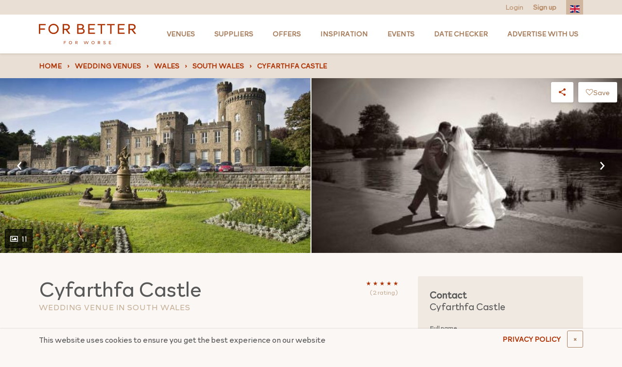

--- FILE ---
content_type: text/html; charset=UTF-8
request_url: https://forbetterforworse.co.uk/venue/cyfarthfa/
body_size: 21887
content:
<!DOCTYPE html>
<html lang="en" class="no-js">
	<head>
		<meta charset="UTF-8" />
		<meta http-equiv="x-ua-compatible" content="ie=edge">
		<meta name="viewport" content="width=device-width, minimum-scale=1" />
		<meta http-equiv="Cache-control" content="public">

		<link rel="preload" href="https://forbetterforworse.co.uk/wp-content/themes/fbfw/build/fonts/Autography.woff" as="font" crossorigin="anonymous" /><link rel="preload" href="https://forbetterforworse.co.uk/wp-content/themes/fbfw/build/fonts/Autography.otf" as="font" crossorigin="anonymous" /><link rel="preload" href="https://forbetterforworse.co.uk/wp-content/themes/fbfw/build/fonts/RockfordSans-Light.woff" as="font" crossorigin="anonymous" /><link rel="preload" href="https://forbetterforworse.co.uk/wp-content/themes/fbfw/build/fonts/Autography.woff2" as="font" crossorigin="anonymous" /><link rel="preload" href="https://forbetterforworse.co.uk/wp-content/themes/fbfw/build/fonts/Tahu.woff2" as="font" crossorigin="anonymous" /><link rel="preload" href="https://forbetterforworse.co.uk/wp-content/themes/fbfw/build/fonts/RockfordSans-Light.woff2" as="font" crossorigin="anonymous" /><link rel="preload" href="https://forbetterforworse.co.uk/wp-content/themes/fbfw/build/fonts/Tahu.woff" as="font" crossorigin="anonymous" /><link rel="preload" href="https://forbetterforworse.co.uk/wp-content/themes/fbfw/build/fonts/font-awesome/fa-solid-900.woff2" as="font" crossorigin="anonymous" /><link rel="preload" href="https://forbetterforworse.co.uk/wp-content/themes/fbfw/build/fonts/font-awesome/fa-regular-400.woff" as="font" crossorigin="anonymous" /><link rel="preload" href="https://forbetterforworse.co.uk/wp-content/themes/fbfw/build/fonts/font-awesome/fa-brands-400.ttf" as="font" crossorigin="anonymous" /><link rel="preload" href="https://forbetterforworse.co.uk/wp-content/themes/fbfw/build/fonts/font-awesome/fa-solid-900.eot" as="font" crossorigin="anonymous" /><link rel="preload" href="https://forbetterforworse.co.uk/wp-content/themes/fbfw/build/fonts/font-awesome/fa-regular-400.ttf" as="font" crossorigin="anonymous" /><link rel="preload" href="https://forbetterforworse.co.uk/wp-content/themes/fbfw/build/fonts/font-awesome/fa-regular-400.eot" as="font" crossorigin="anonymous" /><link rel="preload" href="https://forbetterforworse.co.uk/wp-content/themes/fbfw/build/fonts/font-awesome/fa-regular-400.svg" as="font" crossorigin="anonymous" /><link rel="preload" href="https://forbetterforworse.co.uk/wp-content/themes/fbfw/build/fonts/font-awesome/fa-solid-900.ttf" as="font" crossorigin="anonymous" /><link rel="preload" href="https://forbetterforworse.co.uk/wp-content/themes/fbfw/build/fonts/font-awesome/fa-brands-400.eot" as="font" crossorigin="anonymous" /><link rel="preload" href="https://forbetterforworse.co.uk/wp-content/themes/fbfw/build/fonts/font-awesome/fa-solid-900.svg" as="font" crossorigin="anonymous" /><link rel="preload" href="https://forbetterforworse.co.uk/wp-content/themes/fbfw/build/fonts/font-awesome/fa-regular-400.woff2" as="font" crossorigin="anonymous" /><link rel="preload" href="https://forbetterforworse.co.uk/wp-content/themes/fbfw/build/fonts/font-awesome/fa-brands-400.woff2" as="font" crossorigin="anonymous" /><link rel="preload" href="https://forbetterforworse.co.uk/wp-content/themes/fbfw/build/fonts/font-awesome/fa-solid-900.woff" as="font" crossorigin="anonymous" /><link rel="preload" href="https://forbetterforworse.co.uk/wp-content/themes/fbfw/build/fonts/font-awesome/fa-brands-400.svg" as="font" crossorigin="anonymous" /><link rel="preload" href="https://forbetterforworse.co.uk/wp-content/themes/fbfw/build/fonts/font-awesome/fa-brands-400.woff" as="font" crossorigin="anonymous" /><link rel="preload" href="https://forbetterforworse.co.uk/wp-content/themes/fbfw/build/fonts/RockfordSans-Light.otf" as="font" crossorigin="anonymous" /><link rel="preload" href="https://forbetterforworse.co.uk/wp-content/themes/fbfw/build/fonts/Tahu.ttf" as="font" crossorigin="anonymous" /><link rel="preload" href="https://forbetterforworse.co.uk/wp-content/themes/fbfw/build/fonts/RockfordSans-Light.ttf" as="font" crossorigin="anonymous" /><link rel="preload" href="https://forbetterforworse.co.uk/wp-content/themes/fbfw/build/fonts/Autography.ttf" as="font" crossorigin="anonymous" />
		<link rel="apple-touch-icon" sizes="180x180" href="https://forbetterforworse.co.uk/wp-content/themes/fbfw/build/images/favicons/apple-touch-icon.png?v=3.63.1">
		<link rel="icon" type="image/png" sizes="32x32" href="https://forbetterforworse.co.uk/wp-content/themes/fbfw/build/images/favicons/favicon-32x32.png?v=3.63.1">
		<link rel="icon" type="image/png" sizes="16x16" href="https://forbetterforworse.co.uk/wp-content/themes/fbfw/build/images/favicons/favicon-16x16.png?v=3.63.1">
		<link rel="manifest" href="https://forbetterforworse.co.uk/wp-content/themes/fbfw/site.webmanifest" crossorigin="use-credentials">
		<link rel="mask-icon" href="https://forbetterforworse.co.uk/wp-content/themes/fbfw/build/images/favicons/safari-pinned-tab.svg?v=3.63.1" color="#556d76">
		<link rel="shortcut icon" href="https://forbetterforworse.co.uk/wp-content/themes/fbfw/build/images/favicons/favicon.ico?v=3.63.1">
		<meta name="apple-mobile-web-app-title" content="For Better For Worse">
		<meta name="application-name" content="For Better For Worse">
		<meta name="msapplication-TileColor" content="#ffffff">
		<meta name="msapplication-config" content="https://forbetterforworse.co.uk/wp-content/themes/fbfw/browserconfig.xml">
		<meta name="theme-color" content="#ffffff">
		<link rel="stylesheet" type="text/css" href="https://forbetterforworse.co.uk/wp-content/themes/fbfw/assets/css/socreative.css?ver=1769304490">
		<script type="text/javascript">
			document.documentElement.className = document.documentElement.className.replace( 'no-js', 'js' );
		</script>
				<script>
			(function(w,d,s){
				var l = 'fbfwDataLayer';
				w[l]= w[l] || [];
				w[l].push({
					method: 'track',
					args: [ window.location.href, 'visit' ]
				});
				var f = d.getElementsByTagName(s)[0];
				var j = d.createElement(s);
				j.async = true;
				j.src = 'https://tracking.forbetterforworse.co.uk/v1/api.js';
				f.parentNode.insertBefore(j, f);
			})(window,document,'script');
		</script>
		
		<meta name='robots' content='index, follow, max-image-preview:large, max-snippet:-1, max-video-preview:-1' />

	<!-- This site is optimized with the Yoast SEO plugin v22.8 - https://yoast.com/wordpress/plugins/seo/ -->
	<title>Cyfarthfa Castle | Wedding Venue in Glamorgan | For Better For Worse</title>
	<meta name="description" content="Surrounded by 160 acres of woodland and parks (ideal for photographs), the Castle has superb Regency décor, beautiful collections of fine and decorative arts, and many other attractions, making this the perfect venue for a civil wedding with a difference." />
	<link rel="canonical" href="https://forbetterforworse.co.uk/venue/cyfarthfa/" />
	<meta property="og:locale" content="en_GB" />
	<meta property="og:type" content="article" />
	<meta property="og:title" content="Cyfarthfa Castle | Wedding Venue in Glamorgan | For Better For Worse" />
	<meta property="og:description" content="Surrounded by 160 acres of woodland and parks (ideal for photographs), the Castle has superb Regency décor, beautiful collections of fine and decorative arts, and many other attractions, making this the perfect venue for a civil wedding with a difference." />
	<meta property="og:url" content="https://forbetterforworse.co.uk/venue/cyfarthfa/" />
	<meta property="og:site_name" content="For Better For Worse" />
	<meta property="article:publisher" content="https://www.facebook.com/ForBetterForWorse/" />
	<meta property="article:modified_time" content="2025-09-01T12:44:46+00:00" />
	<meta property="og:image" content="https://forbetterforworse.co.uk/wp-content/uploads/2006/04/733a.jpg" />
	<meta property="og:image:width" content="600" />
	<meta property="og:image:height" content="410" />
	<meta property="og:image:type" content="image/jpeg" />
	<meta name="twitter:card" content="summary_large_image" />
	<meta name="twitter:site" content="@FBFW_weddings" />
	<meta name="twitter:label1" content="Estimated reading time" />
	<meta name="twitter:data1" content="5 minutes" />
	<script type="application/ld+json" class="yoast-schema-graph">{"@context":"https://schema.org","@graph":[{"@type":"WebPage","@id":"https://forbetterforworse.co.uk/venue/cyfarthfa/","url":"https://forbetterforworse.co.uk/venue/cyfarthfa/","name":"Cyfarthfa Castle | Wedding Venue in Glamorgan | For Better For Worse","isPartOf":{"@id":"https://forbetterforworse.co.uk/#website"},"primaryImageOfPage":{"@id":"https://forbetterforworse.co.uk/venue/cyfarthfa/#primaryimage"},"image":{"@id":"https://forbetterforworse.co.uk/venue/cyfarthfa/#primaryimage"},"thumbnailUrl":"https://forbetterforworse.co.uk/wp-content/uploads/2006/04/733a.jpg","datePublished":"2006-04-20T10:06:22+00:00","dateModified":"2025-09-01T12:44:46+00:00","description":"Surrounded by 160 acres of woodland and parks (ideal for photographs), the Castle has superb Regency décor, beautiful collections of fine and decorative arts, and many other attractions, making this the perfect venue for a civil wedding with a difference.","breadcrumb":{"@id":"https://forbetterforworse.co.uk/venue/cyfarthfa/#breadcrumb"},"inLanguage":"en-GB","potentialAction":[{"@type":"ReadAction","target":["https://forbetterforworse.co.uk/venue/cyfarthfa/"]}]},{"@type":"ImageObject","inLanguage":"en-GB","@id":"https://forbetterforworse.co.uk/venue/cyfarthfa/#primaryimage","url":"https://forbetterforworse.co.uk/wp-content/uploads/2006/04/733a.jpg","contentUrl":"https://forbetterforworse.co.uk/wp-content/uploads/2006/04/733a.jpg","width":600,"height":410,"caption":"Wedding venue south wales"},{"@type":"BreadcrumbList","@id":"https://forbetterforworse.co.uk/venue/cyfarthfa/#breadcrumb","itemListElement":[{"@type":"ListItem","position":1,"name":"Home","item":"https://forbetterforworse.co.uk/"},{"@type":"ListItem","position":2,"name":"Wales","item":"https://forbetterforworse.co.uk/venues/locations/wales/"},{"@type":"ListItem","position":3,"name":"South Wales","item":"https://forbetterforworse.co.uk/venues/locations/southwales/"},{"@type":"ListItem","position":4,"name":"Merthyr Tydfil","item":"https://forbetterforworse.co.uk/venues/locations/merthyr-tydfil/"},{"@type":"ListItem","position":5,"name":"Cyfarthfa Castle"}]},{"@type":"WebSite","@id":"https://forbetterforworse.co.uk/#website","url":"https://forbetterforworse.co.uk/","name":"For Better For Worse","description":"","publisher":{"@id":"https://forbetterforworse.co.uk/#organization"},"potentialAction":[{"@type":"SearchAction","target":{"@type":"EntryPoint","urlTemplate":"https://forbetterforworse.co.uk/?s={search_term_string}"},"query-input":"required name=search_term_string"}],"inLanguage":"en-GB"},{"@type":"Organization","@id":"https://forbetterforworse.co.uk/#organization","name":"For Better For Worse","url":"https://forbetterforworse.co.uk/","logo":{"@type":"ImageObject","inLanguage":"en-GB","@id":"https://forbetterforworse.co.uk/#/schema/logo/image/","url":"https://forbetterforworse.co.uk/wp-content/uploads/2024/08/FBFW-PROFILE-PICTURE-3-1.jpg","contentUrl":"https://forbetterforworse.co.uk/wp-content/uploads/2024/08/FBFW-PROFILE-PICTURE-3-1.jpg","width":240,"height":240,"caption":"For Better For Worse"},"image":{"@id":"https://forbetterforworse.co.uk/#/schema/logo/image/"},"sameAs":["https://www.facebook.com/ForBetterForWorse/","https://x.com/FBFW_weddings","https://www.instagram.com/_forbetterforworse_/","https://www.pinterest.co.uk/forbetterforworse/"]}]}</script>
	<!-- / Yoast SEO plugin. -->


<link rel='stylesheet' id='fbfw-css' href='https://forbetterforworse.co.uk/wp-content/themes/fbfw/build/css/app.css?ver=3.63.1' media='all' />
<script src="https://forbetterforworse.co.uk/wp-content/themes/fbfw/build/js/jquery.js?ver=3.63.1" id="jquery-js"></script>
<script id="tt4b_ajax_script-js-extra">
var tt4b_script_vars = {"pixel_code":"D5POJFJC77U07KRM76HG","currency":"","country":"GB","advanced_matching":"1"};
</script>
<script src="https://forbetterforworse.co.uk/wp-content/plugins/tiktok-for-business/admin/js/ajaxSnippet.js?ver=v1" id="tt4b_ajax_script-js"></script>
<link rel='shortlink' href='https://forbetterforworse.co.uk/?p=60106' />
<script id='nitro-telemetry-meta' nitro-exclude>window.NPTelemetryMetadata={missReason: (!window.NITROPACK_STATE ? 'cache not found' : 'hit'),pageType: 'venues',isEligibleForOptimization: true,}</script><script id='nitro-generic' nitro-exclude>(()=>{window.NitroPack=window.NitroPack||{coreVersion:"na",isCounted:!1};let e=document.createElement("script");if(e.src="https://nitroscripts.com/PGXRTQgTvpWQEaTsLvlKomcnhzCxAYzj",e.async=!0,e.id="nitro-script",document.head.appendChild(e),!window.NitroPack.isCounted){window.NitroPack.isCounted=!0;let t=()=>{navigator.sendBeacon("https://to.getnitropack.com/p",JSON.stringify({siteId:"PGXRTQgTvpWQEaTsLvlKomcnhzCxAYzj",url:window.location.href,isOptimized:!!window.IS_NITROPACK,coreVersion:"na",missReason:window.NPTelemetryMetadata?.missReason||"",pageType:window.NPTelemetryMetadata?.pageType||"",isEligibleForOptimization:!!window.NPTelemetryMetadata?.isEligibleForOptimization}))};(()=>{let e=()=>new Promise(e=>{"complete"===document.readyState?e():window.addEventListener("load",e)}),i=()=>new Promise(e=>{document.prerendering?document.addEventListener("prerenderingchange",e,{once:!0}):e()}),a=async()=>{await i(),await e(),t()};a()})(),window.addEventListener("pageshow",e=>{if(e.persisted){let i=document.prerendering||self.performance?.getEntriesByType?.("navigation")[0]?.activationStart>0;"visible"!==document.visibilityState||i||t()}})}})();</script>		<style id="wp-custom-css">
			.jump-link a {
    font-size: 17px;
    color: #576f76;
    text-decoration: underline;
}

.jump-link strong {
    font-size: 28px;
}

.google-auto-placed {
    display: none;
}

.jump-link {
    background-color: #e3ab9780;
    padding: 10px;
    margin-bottom: 20px;
}

@media only screen and (max-width:768px) {
	.postid-109435 img {
		max-width: 400px!important;
	}
}

.postid-109435 img {
	border-style: none;
	max-width: 600px;
}

.link-columns a {
    color: #fff!important;
    font-weight: 300!important;
}

.post-template-default article *:not(aside) .wp-content a {
    color: #e3aa97;
    text-decoration: none;
    background-color: transparent;
    font-weight: 600;
}

.fbfw-card.fbfw-card-detailed .fbfw-card__body .fbfw-card__title {
    color: #576f76!important;
}

/* a.offer-button {
    padding: 12px;
    background-color: #e3aa97;
    color: white;
    font-weight: 600;
    border-radius: 7px;
		text-transform:uppercase;
		font-size:14px
} */

.home h1 {
	font-size: 44px!important;
	font-weight: 500;
	margin-bottom: 20px
}

.fbfw-card.fbfw-card-minimal .fbfw-card__body .fbfw-card__title {
    font-size: 1.125rem;
    font-weight: 600;
    margin-bottom: 0;
    color: white;
}

@media (min-width: 768px) {
	body > footer .quick-links:first-child {
		margin-top: -3rem !important;
	}
}

/* Reduce desktop menu font size on tablets, cause: too many menu items */
@media (min-width: 992px) and (max-width: 1199px){
	body > header > nav .top-level .nav-item a:not(.logo) {
		font-size: 11px;
	}
}

@media (min-width: 992px) and (max-width: 1200px) {
	body > header > nav .top-level .nav-item {
		padding-left: 5px;
		padding-right: 5px;
	}
}

legend.gfield_label {
	font-size: 1rem;
}

.gfield {
	margin-bottom: 1rem;
}

.gfield_description {
  font-size: 0.875rem;
  opacity: 0.8;
  margin-top: 0.25rem;
}

.gfield--input-type-datedropdown > .ginput_container {
	display: flex;
	gap: 1rem
}		</style>
				<!--[if lt IE 9]>
			<script src="https://cdn.jsdelivr.net/g/html5shiv@3.7.3,respond@1.4.2"></script>
		<![endif]-->

					
			<meta name="p:domain_verify" content="cde48de6a4363552ea0de995245ea92a"/>
			<meta name="facebook-domain-verification" content="qnkkm5owlyyo65k1kiv84dlooilp1i" />
		
		
	</head>
	<body class="venues-template-default single single-venues postid-60106 maybe-bot">

					<!-- Google Tag Manager -->
			<script>(function(w,d,s,l,i){w[l]=w[l]||[];w[l].push({'gtm.start':
			new Date().getTime(),event:'gtm.js'});var f=d.getElementsByTagName(s)[0],
			j=d.createElement(s),dl=l!='dataLayer'?'&l='+l:'';j.async=true;j.src=
			'https://www.googletagmanager.com/gtm.js?id='+i+dl;f.parentNode.insertBefore(j,f);
			})(window,document,'script','dataLayer','GTM-5HCFG94');</script>
			<noscript><iframe src="https://www.googletagmanager.com/ns.html?id=GTM-5HCFG94"
			height="0" width="0" style="display:none;visibility:hidden"></iframe></noscript>
			<!-- End Google Tag Manager -->

			<!-- Google tag -->
			<script async src="https://www.googletagmanager.com/gtag/js?id=AW-847950314"></script>
			<script> window.dataLayer = window.dataLayer || []; function gtag(){dataLayer.push(arguments);} gtag('js', new Date()); gtag('config', 'AW-847950314'); </script>
			<!-- End Google tag -->

			<!-- Facebook Pixel Code -->
			<script>
			!function(f,b,e,v,n,t,s)
			{if(f.fbq)return;n=f.fbq=function(){n.callMethod?
			n.callMethod.apply(n,arguments):n.queue.push(arguments)};
			if(!f._fbq)f._fbq=n;n.push=n;n.loaded=!0;n.version='2.0';
			n.queue=[];t=b.createElement(e);t.async=!0;
			t.src=v;s=b.getElementsByTagName(e)[0];
			s.parentNode.insertBefore(t,s)}(window, document,'script',
			'https://connect.facebook.net/en_US/fbevents.js');
			fbq('init', '380658723043620');
			fbq('track', 'PageView');
			</script>
			<noscript><img height="1" width="1" style="display:none"
			src="https://www.facebook.com/tr?id=380658723043620&ev=PageView&noscript=1"
			/></noscript>
			<!-- End Facebook Pixel Code -->
		
		
<div class="global-cookie-notice py-1">
	<div class="container">
		<div class="row align-items-center">

			<div class="col-auto mr-auto col-md-8">
				<div class="wp-content"><p>This website uses cookies to ensure you get the best experience on our website</p>
</div>
			</div>

							<div class="col-6 mt-2 col-md-auto mt-md-0 pr-lg-0">
					<a href="https://forbetterforworse.co.uk/privacy-policy/" class="btn btn-link shadow-none w-100 d-block d-md-inline-block">PRIVACY POLICY</a>
				</div>
						<div class="col-6 col-md-auto mt-2 mt-md-0 pl-lg-0">
				<button class="btn btn-outline-dark w-100 d-block d-md-inline-block" data-close-cookie-notice title="Close notice">
					<span class="d-none d-lg-inline">&times;</span>
					<span class="d-inline d-lg-none">Close</span>
				</button>
			</div>

		</div>
	</div>
</div>
		
		<!-- Start : Header -->
		<header>
			<div class="action-bar">
				<div class="container position-relative h-100">
					<div class="row justify-content-between no-gutters align-items-center position-relative h-100">

						<div class="col-auto d-flex ml-auto">
							<!-- Start : User actions -->
															<a href="https://forbetterforworse.co.uk/login">Login</a>
								<a href="https://forbetterforworse.co.uk/register"><strong>Sign up</strong></a>
														<!-- End : User actions -->

							<!-- Start : Google translator -->
							<div id="google-translate"></div>
							<ul class="translator ml-3">
								<li class="active"></li>
								<li class="overflow">
									<ul>
																					<li class="lang-en">
												<a href="#googtrans(en|en)" rel="nofollow noindex"><img src="https://forbetterforworse.co.uk/wp-content/themes/fbfw/build/images/flags/en.svg?v=3.63.1" alt="en"></a>
											</li>
																					<li class="lang-fr">
												<a href="#googtrans(en|fr)" rel="nofollow noindex"><img src="https://forbetterforworse.co.uk/wp-content/themes/fbfw/build/images/flags/fr.svg?v=3.63.1" alt="fr"></a>
											</li>
																					<li class="lang-it">
												<a href="#googtrans(en|it)" rel="nofollow noindex"><img src="https://forbetterforworse.co.uk/wp-content/themes/fbfw/build/images/flags/it.svg?v=3.63.1" alt="it"></a>
											</li>
																					<li class="lang-es">
												<a href="#googtrans(en|es)" rel="nofollow noindex"><img src="https://forbetterforworse.co.uk/wp-content/themes/fbfw/build/images/flags/es.svg?v=3.63.1" alt="es"></a>
											</li>
																			</ul>
								</li>
							</ul>
							<!-- End : Google translator -->
						</div>

					</div>
				</div>
			</div>
			<div class="minimal-bar">
				<a href="https://forbetterforworse.co.uk" class="mr-auto">
					<img src="https://forbetterforworse.co.uk/wp-content/themes/fbfw/build/images/logo-minimal.svg?v=3.63.1" alt="FBFW" width="200" height="42" class="minimal-bar-logo">
				</a>
				<button class="burger">Menu</button>
			</div>
			
<nav role="navigation" itemscope itemtype="http://schema.org/SiteNavigationElement">
	<div class="top-level">
		<div class="container">
			<div class="row align-items-center justify-content-between" role="menu">
							<div class="col col-lg-auto mr-auto mui-logo">
				<a href="https://forbetterforworse.co.uk" class="logo">
					<img src="https://forbetterforworse.co.uk/wp-content/themes/fbfw/build/images/logo-minimal.svg?v=3.63.1" alt="For Better For Worse" height="42" width="200">
				</a>
			</div>
										<div class="nav-item col-lg-auto item-0" role="menuitem" data-muid="1" aria-haspopup="true">
									<a itemprop="url" href="https://forbetterforworse.co.uk/venues/" target="_self" class="type-page"><span itemprop="name">Venues</span></a>								</div>
															<div class="nav-item col-lg-auto item-1" role="menuitem" data-muid="2" aria-haspopup="true">
									<a itemprop="url" href="https://forbetterforworse.co.uk/suppliers/" target="_self" class="type-page"><span itemprop="name">Suppliers</span></a>								</div>
															<div class="nav-item col-lg-auto item-2" role="menuitem">
									<a itemprop="url" href="https://forbetterforworse.co.uk/offers/" target="_self" class="type-external"><span itemprop="name">Offers</span></a>								</div>
															<div class="nav-item col-lg-auto item-3" role="menuitem" data-muid="4" aria-haspopup="true">
									<a itemprop="url" href="https://forbetterforworse.co.uk/blog/" target="_self" class="type-page"><span itemprop="name">Inspiration</span></a>								</div>
															<div class="nav-item col-lg-auto item-4" role="menuitem">
									<a itemprop="url" href="https://forbetterforworse.co.uk/events/" target="_self" class="type-page"><span itemprop="name">Events</span></a>								</div>
															<div class="nav-item col-lg-auto item-5" role="menuitem">
									<a itemprop="url" href="https://forbetterforworse.co.uk/wedding-date-enquiry/" target="_self" class="type-page"><span itemprop="name">Date Checker</span></a>								</div>
															<div class="nav-item col-lg-auto item-6" role="menuitem">
									<a itemprop="url" href="https://forbetterforworse.co.uk/advertise-with-us/" target="_self" class="type-page"><span itemprop="name">Advertise with us</span></a>								</div>
										</div>
		</div>
	</div>
	<div class="mega-menu container px-3">
									<div class="item has-feature" data-muid="1">
								<div class="container">
									<div class="row">
										<div class="col-lg-9">
											<ul class="list-columns" role="menu">
																																						<li class="title">
																													<a href="https://forbetterforworse.co.uk/venues/" >Search by county</a>
																											</li>
																											<li role="menuitem"><a itemprop="url" href="https://forbetterforworse.co.uk/venues/locations/london/" target="_self" class="type-locations"><span itemprop="name">London</span></a></li>
																											<li role="menuitem"><a itemprop="url" href="https://forbetterforworse.co.uk/venues/locations/essex/" target="_self" class="type-locations"><span itemprop="name">Essex</span></a></li>
																											<li role="menuitem"><a itemprop="url" href="https://forbetterforworse.co.uk/venues/locations/kent/" target="_self" class="type-locations"><span itemprop="name">Kent</span></a></li>
																											<li role="menuitem"><a itemprop="url" href="https://forbetterforworse.co.uk/venues/locations/surrey/" target="_self" class="type-locations"><span itemprop="name">Surrey</span></a></li>
																											<li role="menuitem"><a itemprop="url" href="https://forbetterforworse.co.uk/venues/locations/cotswolds/" target="_self" class="type-locations"><span itemprop="name">Cotswolds</span></a></li>
																											<li role="menuitem"><a itemprop="url" href="https://forbetterforworse.co.uk/venues/locations/southwales/" target="_self" class="type-locations"><span itemprop="name">South Wales</span></a></li>
																																																			<li class="title">
																													<a href="https://forbetterforworse.co.uk/venues/" >Search by town</a>
																											</li>
																											<li role="menuitem"><a itemprop="url" href="https://forbetterforworse.co.uk/venues/locations/manchester/" target="_self" class="type-locations"><span itemprop="name">Manchester</span></a></li>
																											<li role="menuitem"><a itemprop="url" href="https://forbetterforworse.co.uk/venues/locations/edinburgh/" target="_self" class="type-locations"><span itemprop="name">Edinburgh</span></a></li>
																											<li role="menuitem"><a itemprop="url" href="https://forbetterforworse.co.uk/venues/locations/bristol/" target="_self" class="type-locations"><span itemprop="name">Bristol</span></a></li>
																											<li role="menuitem"><a itemprop="url" href="https://forbetterforworse.co.uk/venues/locations/birmingham/" target="_self" class="type-locations"><span itemprop="name">Birmingham</span></a></li>
																											<li role="menuitem"><a itemprop="url" href="https://forbetterforworse.co.uk/venues/locations/leeds/" target="_self" class="type-locations"><span itemprop="name">Leeds</span></a></li>
																											<li role="menuitem"><a itemprop="url" href="https://forbetterforworse.co.uk/venues/locations/cardiff/" target="_self" class="type-locations"><span itemprop="name">Cardiff</span></a></li>
																																																			<li class="title">
																													<a href="https://forbetterforworse.co.uk/venues/types/" >Venue types</a>
																											</li>
																											<li role="menuitem"><a itemprop="url" href="https://forbetterforworse.co.uk/venues/types/asian/" target="_self" class="type-venue_types"><span itemprop="name">Asian</span></a></li>
																											<li role="menuitem"><a itemprop="url" href="https://forbetterforworse.co.uk/venues/types/barn/" target="_self" class="type-venue_types"><span itemprop="name">Barn</span></a></li>
																											<li role="menuitem"><a itemprop="url" href="https://forbetterforworse.co.uk/venues/types/castle/" target="_self" class="type-venue_types"><span itemprop="name">Castle</span></a></li>
																											<li role="menuitem"><a itemprop="url" href="https://forbetterforworse.co.uk/venues/types/country-house/" target="_self" class="type-venue_types"><span itemprop="name">Country house</span></a></li>
																											<li role="menuitem"><a itemprop="url" href="https://forbetterforworse.co.uk/venues/types/hotel/" target="_self" class="type-venue_types"><span itemprop="name">Hotel</span></a></li>
																											<li role="menuitem"><a itemprop="url" href="https://forbetterforworse.co.uk/venues/types/outdoor/" target="_self" class="type-venue_types"><span itemprop="name">Outdoor</span></a></li>
																											<li role="menuitem"><a itemprop="url" href="https://forbetterforworse.co.uk/venues/types/pub-inn/" target="_self" class="type-venue_types"><span itemprop="name">Pub</span></a></li>
																											<li role="menuitem"><a itemprop="url" href="https://forbetterforworse.co.uk/venues/types/same-sex/" target="_self" class="type-venue_types"><span itemprop="name">LGBTQ+</span></a></li>
																											<li role="menuitem"><a itemprop="url" href="https://forbetterforworse.co.uk/venues/types/sport/" target="_self" class="type-venue_types"><span itemprop="name">Sport</span></a></li>
																											<li role="menuitem"><a itemprop="url" href="https://forbetterforworse.co.uk/venues/types/unusual/" target="_self" class="type-venue_types"><span itemprop="name">Unique &amp; Unusual</span></a></li>
																											<li role="menuitem"><a itemprop="url" href="https://forbetterforworse.co.uk/venues/types/waterside/" target="_self" class="type-venue_types"><span itemprop="name">Waterside</span></a></li>
																																				</ul>
										</div>
																					<div class="col-lg-3">
												
<div class="fbfw-card fbfw-card-minimal">

	<style scoped type="text/css">#bgb1490f3f55cb1907db298f8bd42e78d6 {background-position: center;background-color: #655435;}#bgb1490f3f55cb1907db298f8bd42e78d6.lazyloaded {background-image: url('https://forbetterforworse.co.uk/wp-content/uploads/2008/10/JRP_230708_005-DJI_0002-copy-1024x731.jpg');}@media only screen and (max-width: 300px) {#bgb1490f3f55cb1907db298f8bd42e78d6.lazyloaded {background-image: url('https://forbetterforworse.co.uk/wp-content/uploads/2008/10/JRP_230708_005-DJI_0002-copy-300x214.jpg');}}@media only screen and (max-width: 768px) {#bgb1490f3f55cb1907db298f8bd42e78d6.lazyloaded {background-image: url('https://forbetterforworse.co.uk/wp-content/uploads/2008/10/JRP_230708_005-DJI_0002-copy-768x548.jpg');}}</style>	<div class="fbfw-card__image shadow-box" id="bgb1490f3f55cb1907db298f8bd42e78d6" data-lazyload-class="lazyloaded">
					</div>

	<div class="fbfw-card__body wp-content">
		
		<div class="d-flex">
			<div class="flex-grow-1 wp-content w-100">
									<a href="https://forbetterforworse.co.uk/venue/woodhall-manor/" target="_self" class="fbfw-card__title stretched-link d-block">Woodhall Manor</a>
				
									<div class="fbfw-card__subtitle">Woodbridge</div>
							</div>

					</div>

		
		
		
		
		
		
					<div class="fbfw-card__action">
				<span>VIEW VENUE</span>
			</div>
		
			</div>
</div>
											</div>
																			</div>
								</div>
							</div>
													<div class="item has-feature" data-muid="2">
								<div class="container">
									<div class="row">
										<div class="col-lg-9">
											<ul class="list-columns" role="menu">
																																						<li class="title full">
																													<a href="https://forbetterforworse.co.uk/suppliers/" >Supplier types</a>
																											</li>
																											<li role="menuitem"><a itemprop="url" href="https://forbetterforworse.co.uk/suppliers/types/bridal-wear/" target="_self" class="type-supplier_types"><span itemprop="name">Bridalwear</span></a></li>
																											<li role="menuitem"><a itemprop="url" href="https://forbetterforworse.co.uk/suppliers/types/catering/" target="_self" class="type-supplier_types"><span itemprop="name">Catering</span></a></li>
																											<li role="menuitem"><a itemprop="url" href="https://forbetterforworse.co.uk/suppliers/types/fun-and-games/" target="_self" class="type-supplier_types"><span itemprop="name">Fun &amp; Games</span></a></li>
																											<li role="menuitem"><a itemprop="url" href="https://forbetterforworse.co.uk/suppliers/types/cakes-and-sweet-treats/" target="_self" class="type-supplier_types"><span itemprop="name">Cakes &amp; sweet treats</span></a></li>
																											<li role="menuitem"><a itemprop="url" href="https://forbetterforworse.co.uk/suppliers/types/design-decoration/" target="_self" class="type-supplier_types"><span itemprop="name">Design &amp; Decoration</span></a></li>
																											<li role="menuitem"><a itemprop="url" href="https://forbetterforworse.co.uk/suppliers/types/entertainment/" target="_self" class="type-supplier_types"><span itemprop="name">Entertainment</span></a></li>
																											<li role="menuitem"><a itemprop="url" href="https://forbetterforworse.co.uk/suppliers/types/florists/" target="_self" class="type-supplier_types"><span itemprop="name">Florists</span></a></li>
																											<li role="menuitem"><a itemprop="url" href="https://forbetterforworse.co.uk/suppliers/types/hair-beauty/" target="_self" class="type-supplier_types"><span itemprop="name">Hair &amp; Beauty</span></a></li>
																											<li role="menuitem"><a itemprop="url" href="https://forbetterforworse.co.uk/suppliers/types/lighting/" target="_self" class="type-supplier_types"><span itemprop="name">Lighting</span></a></li>
																											<li role="menuitem"><a itemprop="url" href="https://forbetterforworse.co.uk/suppliers/types/cars-and-transport/" target="_self" class="type-supplier_types"><span itemprop="name">Cars &amp; transport</span></a></li>
																											<li role="menuitem"><a itemprop="url" href="https://forbetterforworse.co.uk/suppliers/types/marquees-and-tent-hire/" target="_self" class="type-supplier_types"><span itemprop="name">Marquees &amp; tent hire</span></a></li>
																											<li role="menuitem"><a itemprop="url" href="https://forbetterforworse.co.uk/suppliers/types/music/" target="_self" class="type-supplier_types"><span itemprop="name">Music</span></a></li>
																											<li role="menuitem"><a itemprop="url" href="https://forbetterforworse.co.uk/suppliers/types/photographer/" target="_self" class="type-supplier_types"><span itemprop="name">Photographer</span></a></li>
																											<li role="menuitem"><a itemprop="url" href="https://forbetterforworse.co.uk/suppliers/types/planners/" target="_self" class="type-supplier_types"><span itemprop="name">Planners</span></a></li>
																											<li role="menuitem"><a itemprop="url" href="https://forbetterforworse.co.uk/suppliers/types/stationery/" target="_self" class="type-supplier_types"><span itemprop="name">Stationery</span></a></li>
																											<li role="menuitem"><a itemprop="url" href="https://forbetterforworse.co.uk/suppliers/types/toastmaster/" target="_self" class="type-supplier_types"><span itemprop="name">Toastmaster</span></a></li>
																											<li role="menuitem"><a itemprop="url" href="https://forbetterforworse.co.uk/suppliers/types/videographer/" target="_self" class="type-supplier_types"><span itemprop="name">Videographer</span></a></li>
																											<li role="menuitem"><a itemprop="url" href="https://forbetterforworse.co.uk/suppliers/types/celebrant/" target="_self" class="type-supplier_types"><span itemprop="name">Celebrant</span></a></li>
																																				</ul>
										</div>
																					<div class="col-lg-3">
												
<div class="fbfw-card fbfw-card-minimal">

	<style scoped type="text/css">#bg2658dcad9c6b03b5d22596abda208411 {background-position: center;background-color: #A2907B;}#bg2658dcad9c6b03b5d22596abda208411.lazyloaded {background-image: url('https://forbetterforworse.co.uk/wp-content/uploads/2025/03/EJ-Singing-Waiter--1024x576.jpeg');}@media only screen and (max-width: 300px) {#bg2658dcad9c6b03b5d22596abda208411.lazyloaded {background-image: url('https://forbetterforworse.co.uk/wp-content/uploads/2025/03/EJ-Singing-Waiter--300x169.jpeg');}}@media only screen and (max-width: 768px) {#bg2658dcad9c6b03b5d22596abda208411.lazyloaded {background-image: url('https://forbetterforworse.co.uk/wp-content/uploads/2025/03/EJ-Singing-Waiter--768x432.jpeg');}}</style>	<div class="fbfw-card__image shadow-box" id="bg2658dcad9c6b03b5d22596abda208411" data-lazyload-class="lazyloaded">
					</div>

	<div class="fbfw-card__body wp-content">
		
		<div class="d-flex">
			<div class="flex-grow-1 wp-content w-100">
									<a href="https://forbetterforworse.co.uk/supplier/singing-waiters-uk/" target="_self" class="fbfw-card__title stretched-link d-block">Singing Waiters UK</a>
				
									<div class="fbfw-card__subtitle">Fun &amp; Games <span class="sep">|</span> West Sussex</div>
							</div>

					</div>

		
		
		
		
		
		
					<div class="fbfw-card__action">
				<span>VIEW SUPPLIER </span>
			</div>
		
			</div>
</div>
											</div>
																			</div>
								</div>
							</div>
													<div class="item has-feature" data-muid="4">
								<div class="container">
									<div class="row">
										<div class="col-lg-9">
											<ul class="list-columns" role="menu">
																																						<li class="title full">
																																																								</li>
																											<li role="menuitem"><a itemprop="url" href="https://forbetterforworse.co.uk/blog/" target="_self" class="type-page"><span itemprop="name">Inspiration</span></a></li>
																											<li role="menuitem"><a itemprop="url" href="https://forbetterforworse.co.uk/anniversary-gifts/" target="_self" class="type-page"><span itemprop="name">Anniversary Gifts</span></a></li>
																											<li role="menuitem"><a itemprop="url" href="https://forbetterforworse.co.uk/honeymoon/" target="_self" class="type-page"><span itemprop="name">Honeymoon</span></a></li>
																											<li role="menuitem"><a itemprop="url" href="https://forbetterforworse.co.uk/gifts/" target="_self" class="type-page"><span itemprop="name">Gifts</span></a></li>
																											<li role="menuitem"><a itemprop="url" href="https://forbetterforworse.co.uk/brides/" target="_self" class="type-page"><span itemprop="name">Brides</span></a></li>
																											<li role="menuitem"><a itemprop="url" href="https://forbetterforworse.co.uk/grooms/" target="_self" class="type-page"><span itemprop="name">Grooms</span></a></li>
																											<li role="menuitem"><a itemprop="url" href="https://forbetterforworse.co.uk/stag-and-hen/" target="_self" class="type-page"><span itemprop="name">Stag and Hen</span></a></li>
																											<li role="menuitem"><a itemprop="url" href="https://forbetterforworse.co.uk/wedding-diy/" target="_self" class="type-page"><span itemprop="name">Wedding DIY</span></a></li>
																											<li role="menuitem"><a itemprop="url" href="https://forbetterforworse.co.uk/wedding-dresses/" target="_self" class="type-page"><span itemprop="name">Wedding Dresses</span></a></li>
																											<li role="menuitem"><a itemprop="url" href="https://forbetterforworse.co.uk/wedding-planning/" target="_self" class="type-page"><span itemprop="name">Wedding Planning</span></a></li>
																											<li role="menuitem"><a itemprop="url" href="https://forbetterforworse.co.uk/wedding-speeches/" target="_self" class="type-page"><span itemprop="name">Wedding Speeches</span></a></li>
																											<li role="menuitem"><a itemprop="url" href="https://forbetterforworse.co.uk/wedding-venues/" target="_self" class="type-page"><span itemprop="name">Wedding Venues</span></a></li>
																																				</ul>
										</div>
																					<div class="col-lg-3">
												
<div class="fbfw-card fbfw-card-minimal">

	<style scoped type="text/css">#bge639193b0591771bb44b6d07603c4782 {background-position: center;background-color: #DCD5D7;}#bge639193b0591771bb44b6d07603c4782.lazyloaded {background-image: url('https://forbetterforworse.co.uk/wp-content/uploads/2024/01/Untitled-1000-x-500-px-3-1024x614.jpg');}@media only screen and (max-width: 300px) {#bge639193b0591771bb44b6d07603c4782.lazyloaded {background-image: url('https://forbetterforworse.co.uk/wp-content/uploads/2024/01/Untitled-1000-x-500-px-3-300x180.jpg');}}@media only screen and (max-width: 768px) {#bge639193b0591771bb44b6d07603c4782.lazyloaded {background-image: url('https://forbetterforworse.co.uk/wp-content/uploads/2024/01/Untitled-1000-x-500-px-3-768x461.jpg');}}</style>	<div class="fbfw-card__image shadow-box" id="bge639193b0591771bb44b6d07603c4782" data-lazyload-class="lazyloaded">
					</div>

	<div class="fbfw-card__body wp-content">
		
		<div class="d-flex">
			<div class="flex-grow-1 wp-content w-100">
									<a href="https://forbetterforworse.co.uk/blog/p/where-to-start-with-your-wedding-planning/" target="_self" class="fbfw-card__title stretched-link d-block">Newly Engaged? This is Where to Start with Your Wedding Planning</a>
				
									<div class="fbfw-card__subtitle">Wedding Planning</div>
							</div>

					</div>

		
		
		
		
		
		
					<div class="fbfw-card__action">
				<span>READ MORE </span>
			</div>
		
			</div>
</div>
											</div>
																			</div>
								</div>
							</div>
							</div>
</nav>
			
<div class="burger-menu burger-menu-v2">
	<div class="inner">
		

	<ul class="burger-nav">
								<li class="has-children">
				<a href="https://forbetterforworse.co.uk/venues/" target="_self" class="type-page"><span>Venues</span></a>									<ul class="child-menu">
																				<li class="group-title">
																	<a href="https://forbetterforworse.co.uk/venues/" >Search by county</a>
															</li>
															<li class="group-item"><a href="https://forbetterforworse.co.uk/venues/locations/london/" target="_self" class="type-locations"><span>London</span></a></li>
															<li class="group-item"><a href="https://forbetterforworse.co.uk/venues/locations/essex/" target="_self" class="type-locations"><span>Essex</span></a></li>
															<li class="group-item"><a href="https://forbetterforworse.co.uk/venues/locations/kent/" target="_self" class="type-locations"><span>Kent</span></a></li>
															<li class="group-item"><a href="https://forbetterforworse.co.uk/venues/locations/surrey/" target="_self" class="type-locations"><span>Surrey</span></a></li>
															<li class="group-item"><a href="https://forbetterforworse.co.uk/venues/locations/cotswolds/" target="_self" class="type-locations"><span>Cotswolds</span></a></li>
															<li class="group-item"><a href="https://forbetterforworse.co.uk/venues/locations/southwales/" target="_self" class="type-locations"><span>South Wales</span></a></li>
																											<li class="group-title">
																	<a href="https://forbetterforworse.co.uk/venues/" >Search by town</a>
															</li>
															<li class="group-item"><a href="https://forbetterforworse.co.uk/venues/locations/manchester/" target="_self" class="type-locations"><span>Manchester</span></a></li>
															<li class="group-item"><a href="https://forbetterforworse.co.uk/venues/locations/edinburgh/" target="_self" class="type-locations"><span>Edinburgh</span></a></li>
															<li class="group-item"><a href="https://forbetterforworse.co.uk/venues/locations/bristol/" target="_self" class="type-locations"><span>Bristol</span></a></li>
															<li class="group-item"><a href="https://forbetterforworse.co.uk/venues/locations/birmingham/" target="_self" class="type-locations"><span>Birmingham</span></a></li>
															<li class="group-item"><a href="https://forbetterforworse.co.uk/venues/locations/leeds/" target="_self" class="type-locations"><span>Leeds</span></a></li>
															<li class="group-item"><a href="https://forbetterforworse.co.uk/venues/locations/cardiff/" target="_self" class="type-locations"><span>Cardiff</span></a></li>
																											<li class="group-title">
																	<a href="https://forbetterforworse.co.uk/venues/types/" >Venue types</a>
															</li>
															<li class="group-item"><a href="https://forbetterforworse.co.uk/venues/types/asian/" target="_self" class="type-venue_types"><span>Asian</span></a></li>
															<li class="group-item"><a href="https://forbetterforworse.co.uk/venues/types/barn/" target="_self" class="type-venue_types"><span>Barn</span></a></li>
															<li class="group-item"><a href="https://forbetterforworse.co.uk/venues/types/castle/" target="_self" class="type-venue_types"><span>Castle</span></a></li>
															<li class="group-item"><a href="https://forbetterforworse.co.uk/venues/types/country-house/" target="_self" class="type-venue_types"><span>Country house</span></a></li>
															<li class="group-item"><a href="https://forbetterforworse.co.uk/venues/types/hotel/" target="_self" class="type-venue_types"><span>Hotel</span></a></li>
															<li class="group-item"><a href="https://forbetterforworse.co.uk/venues/types/outdoor/" target="_self" class="type-venue_types"><span>Outdoor</span></a></li>
															<li class="group-item"><a href="https://forbetterforworse.co.uk/venues/types/pub-inn/" target="_self" class="type-venue_types"><span>Pub</span></a></li>
															<li class="group-item"><a href="https://forbetterforworse.co.uk/venues/types/same-sex/" target="_self" class="type-venue_types"><span>LGBTQ+</span></a></li>
															<li class="group-item"><a href="https://forbetterforworse.co.uk/venues/types/sport/" target="_self" class="type-venue_types"><span>Sport</span></a></li>
															<li class="group-item"><a href="https://forbetterforworse.co.uk/venues/types/unusual/" target="_self" class="type-venue_types"><span>Unique &amp; Unusual</span></a></li>
															<li class="group-item"><a href="https://forbetterforworse.co.uk/venues/types/waterside/" target="_self" class="type-venue_types"><span>Waterside</span></a></li>
																		</ul>
							</li>
								<li class="has-children">
				<a href="https://forbetterforworse.co.uk/suppliers/" target="_self" class="type-page"><span>Suppliers</span></a>									<ul class="child-menu">
																				<li class="group-title">
																	<a href="https://forbetterforworse.co.uk/suppliers/" >Supplier types</a>
															</li>
															<li class="group-item"><a href="https://forbetterforworse.co.uk/suppliers/types/bridal-wear/" target="_self" class="type-supplier_types"><span>Bridalwear</span></a></li>
															<li class="group-item"><a href="https://forbetterforworse.co.uk/suppliers/types/catering/" target="_self" class="type-supplier_types"><span>Catering</span></a></li>
															<li class="group-item"><a href="https://forbetterforworse.co.uk/suppliers/types/fun-and-games/" target="_self" class="type-supplier_types"><span>Fun &amp; Games</span></a></li>
															<li class="group-item"><a href="https://forbetterforworse.co.uk/suppliers/types/cakes-and-sweet-treats/" target="_self" class="type-supplier_types"><span>Cakes &amp; sweet treats</span></a></li>
															<li class="group-item"><a href="https://forbetterforworse.co.uk/suppliers/types/design-decoration/" target="_self" class="type-supplier_types"><span>Design &amp; Decoration</span></a></li>
															<li class="group-item"><a href="https://forbetterforworse.co.uk/suppliers/types/entertainment/" target="_self" class="type-supplier_types"><span>Entertainment</span></a></li>
															<li class="group-item"><a href="https://forbetterforworse.co.uk/suppliers/types/florists/" target="_self" class="type-supplier_types"><span>Florists</span></a></li>
															<li class="group-item"><a href="https://forbetterforworse.co.uk/suppliers/types/hair-beauty/" target="_self" class="type-supplier_types"><span>Hair &amp; Beauty</span></a></li>
															<li class="group-item"><a href="https://forbetterforworse.co.uk/suppliers/types/lighting/" target="_self" class="type-supplier_types"><span>Lighting</span></a></li>
															<li class="group-item"><a href="https://forbetterforworse.co.uk/suppliers/types/cars-and-transport/" target="_self" class="type-supplier_types"><span>Cars &amp; transport</span></a></li>
															<li class="group-item"><a href="https://forbetterforworse.co.uk/suppliers/types/marquees-and-tent-hire/" target="_self" class="type-supplier_types"><span>Marquees &amp; tent hire</span></a></li>
															<li class="group-item"><a href="https://forbetterforworse.co.uk/suppliers/types/music/" target="_self" class="type-supplier_types"><span>Music</span></a></li>
															<li class="group-item"><a href="https://forbetterforworse.co.uk/suppliers/types/photographer/" target="_self" class="type-supplier_types"><span>Photographer</span></a></li>
															<li class="group-item"><a href="https://forbetterforworse.co.uk/suppliers/types/planners/" target="_self" class="type-supplier_types"><span>Planners</span></a></li>
															<li class="group-item"><a href="https://forbetterforworse.co.uk/suppliers/types/stationery/" target="_self" class="type-supplier_types"><span>Stationery</span></a></li>
															<li class="group-item"><a href="https://forbetterforworse.co.uk/suppliers/types/toastmaster/" target="_self" class="type-supplier_types"><span>Toastmaster</span></a></li>
															<li class="group-item"><a href="https://forbetterforworse.co.uk/suppliers/types/videographer/" target="_self" class="type-supplier_types"><span>Videographer</span></a></li>
															<li class="group-item"><a href="https://forbetterforworse.co.uk/suppliers/types/celebrant/" target="_self" class="type-supplier_types"><span>Celebrant</span></a></li>
																		</ul>
							</li>
								<li class="">
				<a href="https://forbetterforworse.co.uk/offers/" target="_self" class="type-external"><span>Offers</span></a>							</li>
								<li class="has-children">
				<a href="https://forbetterforworse.co.uk/blog/" target="_self" class="type-page"><span>Inspiration</span></a>									<ul class="child-menu">
																				<li class="group-title">
																																</li>
															<li class="group-item"><a href="https://forbetterforworse.co.uk/blog/" target="_self" class="type-page"><span>Inspiration</span></a></li>
															<li class="group-item"><a href="https://forbetterforworse.co.uk/anniversary-gifts/" target="_self" class="type-page"><span>Anniversary Gifts</span></a></li>
															<li class="group-item"><a href="https://forbetterforworse.co.uk/honeymoon/" target="_self" class="type-page"><span>Honeymoon</span></a></li>
															<li class="group-item"><a href="https://forbetterforworse.co.uk/gifts/" target="_self" class="type-page"><span>Gifts</span></a></li>
															<li class="group-item"><a href="https://forbetterforworse.co.uk/brides/" target="_self" class="type-page"><span>Brides</span></a></li>
															<li class="group-item"><a href="https://forbetterforworse.co.uk/grooms/" target="_self" class="type-page"><span>Grooms</span></a></li>
															<li class="group-item"><a href="https://forbetterforworse.co.uk/stag-and-hen/" target="_self" class="type-page"><span>Stag and Hen</span></a></li>
															<li class="group-item"><a href="https://forbetterforworse.co.uk/wedding-diy/" target="_self" class="type-page"><span>Wedding DIY</span></a></li>
															<li class="group-item"><a href="https://forbetterforworse.co.uk/wedding-dresses/" target="_self" class="type-page"><span>Wedding Dresses</span></a></li>
															<li class="group-item"><a href="https://forbetterforworse.co.uk/wedding-planning/" target="_self" class="type-page"><span>Wedding Planning</span></a></li>
															<li class="group-item"><a href="https://forbetterforworse.co.uk/wedding-speeches/" target="_self" class="type-page"><span>Wedding Speeches</span></a></li>
															<li class="group-item"><a href="https://forbetterforworse.co.uk/wedding-venues/" target="_self" class="type-page"><span>Wedding Venues</span></a></li>
																		</ul>
							</li>
								<li class="">
				<a href="https://forbetterforworse.co.uk/events/" target="_self" class="type-page"><span>Events</span></a>							</li>
								<li class="">
				<a href="https://forbetterforworse.co.uk/wedding-date-enquiry/" target="_self" class="type-page"><span>Date Checker</span></a>							</li>
								<li class="">
				<a href="https://forbetterforworse.co.uk/advertise-with-us/" target="_self" class="type-page"><span>Advertise with us</span></a>							</li>
			</ul>

<ul id="menu-additional-mobile-menu-items" class="menu"><li id="menu-item-128747" class="menu-item menu-item-type-taxonomy menu-item-object-category menu-item-128747"><a href="https://forbetterforworse.co.uk/blog/weddinghourexpert/">Industry Blog</a></li>
<li id="menu-item-128748" class="menu-item menu-item-type-post_type menu-item-object-page menu-item-128748"><a href="https://forbetterforworse.co.uk/about/">About us</a></li>
<li id="menu-item-128749" class="menu-item menu-item-type-post_type menu-item-object-page menu-item-128749"><a href="https://forbetterforworse.co.uk/submit-your-stories/">Submit a wedding</a></li>
<li id="menu-item-128750" class="menu-item menu-item-type-post_type menu-item-object-page menu-item-128750"><a href="https://forbetterforworse.co.uk/love-in-lockdown/">Giving back</a></li>
<li id="menu-item-128751" class="menu-item menu-item-type-custom menu-item-object-custom menu-item-128751"><a href="https://forbetterforworse.co.uk/login">Supplier Log in</a></li>
</ul>
<ul class="actions">
			<li><a href="https://forbetterforworse.co.uk/login">Login</a></li>
		<li><a href="https://forbetterforworse.co.uk/register">Sign up</a></li>
	</ul>
	</div>
</div>
		</header>
		<!-- End : Header -->

					<div class="static-breadcrumbs">
				<div class="container">
	<ul id="" class="breadcrumbs" itemscope itemtype="https://schema.org/BreadcrumbList">							<li
				class="item-link item-front"
				itemprop="itemListElement"
				itemscope
				itemtype="https://schema.org/ListItem">
				<a href="https://forbetterforworse.co.uk"					class="bread-link bread-front"
					title="Home"
					itemscope
					itemtype="https://schema.org/WebPage"
					itemprop="item"
					itemid="https://forbetterforworse.co.uk">
					<span itemprop="name">Home</span>
				</a>
				<meta itemprop="position" content="1" />
			</li>
										<li class="separator separator-front">&rsaquo;</li>
													<li
				class="item-link item-custom-post-type-venues"
				itemprop="itemListElement"
				itemscope
				itemtype="https://schema.org/ListItem">
				<a href="https://forbetterforworse.co.uk/venues/"					class="bread-link bread-custom-post-type-venues"
					title="Wedding Venues"
					itemscope
					itemtype="https://schema.org/WebPage"
					itemprop="item"
					itemid="https://forbetterforworse.co.uk/venues/">
					<span itemprop="name">Wedding Venues</span>
				</a>
				<meta itemprop="position" content="2" />
			</li>
										<li class="separator">&rsaquo;</li>
						
																											<li
				class="item-link item-locations"
				itemprop="itemListElement"
				itemscope
				itemtype="https://schema.org/ListItem">
				<a href="https://forbetterforworse.co.uk/venues/locations/wales/"					class="bread-link bread-locations"
					title="Wales"
					itemscope
					itemtype="https://schema.org/WebPage"
					itemprop="item"
					itemid="https://forbetterforworse.co.uk/venues/locations/wales/">
					<span itemprop="name">Wales</span>
				</a>
				<meta itemprop="position" content="3" />
			</li>
															<li class="separator">&rsaquo;</li>
																		
										<li
				class="item-link item-locations"
				itemprop="itemListElement"
				itemscope
				itemtype="https://schema.org/ListItem">
				<a href="https://forbetterforworse.co.uk/venues/locations/southwales/"					class="bread-link bread-locations"
					title="South Wales"
					itemscope
					itemtype="https://schema.org/WebPage"
					itemprop="item"
					itemid="https://forbetterforworse.co.uk/venues/locations/southwales/">
					<span itemprop="name">South Wales</span>
				</a>
				<meta itemprop="position" content="4" />
			</li>
													<li class="separator">&rsaquo;</li>
			
									<li
				class="item-current item-60106"
				itemprop="itemListElement"
				itemscope
				itemtype="https://schema.org/ListItem">
				<span
					class="bread-current bread-60106"
					title="Cyfarthfa Castle"
					itemscope
					itemtype="https://schema.org/WebPage"
					itemprop="item"
					itemid="/venue/cyfarthfa/">
					<span itemprop="name">Cyfarthfa Castle</span>
				</span>
				<meta itemprop="position" content="5" />
			</li>
		</ul></div>
			</div>
		

		<script>
	$(document).ready(function(){
	    $('.available-date-slider').owlCarousel({
		    loop:true,
	        margin:10,
	        nav:true,
	        dots:true,
	        //autoplay:true,
	        autoplayTimeout:4000,
		    responsive: {
		        0: {            
		            items: 1,
		            nav: false,
		            autoplay: true,
		            autoplayTimeout: 3000
		        },
		        768: {          
		            items: 1,
		        }
		    }
		});
	    
	});
	</script>

<main itemscope itemtype="http://schema.org/LocalBusiness">
	<meta itemprop="address" content="Cyfarthfa Castle, Brecon Road, Merthyr Tydfil, Glamorgan, CF47 8RE">
		<meta itemprop="telephone" content="01685 727371">
			<meta itemprop="image" content="https://forbetterforworse.co.uk/wp-content/uploads/2006/04/733a.jpg">
		<!-- Relationship dependant vars -->
	<script type="application/json" class="dependant-js-vars">{"action":"https:\/\/forbetterforworse.co.uk\/wp-admin\/admin-ajax.php","csrf":"29597ee5d1","parent":"https:\/\/forbetterforworse.co.uk\/venue\/cyfarthfa\/","child":"https:\/\/forbetterforworse.co.uk\/venue\/cyfarthfa\/"}</script>
	<div id="fbfw-popup-dependant">
		<div class="preview" style="min-height: 40px;"></div>
	</div>
	<!-- Relationship dependant vars -->
	<section class="banner banner__carousel">
			<a href="#gallery-1" class="quick-gallery">
			<i class="far fa-image mr-1"></i> 11		</a>
	
	<div class="actions mt-2">
		<div class="container-fluid clearfix">
			<div class="float-right">
				<a href="#share" data-silent-popup data-placement="bottom" title="Share"><span class="icon share"></span></a>
									<a href="https://forbetterforworse.co.uk/login" data-silent-popup><span class="icon heart">❤️</span> Save</a>
							</div>
		</div>
	</div>

	<div class="slides" data-slides="5">
													<div class="slide">
					<style scoped type="text/css">#bg373a6b29211817b326c4e719decf7c3d {background-position: center;}#bg373a6b29211817b326c4e719decf7c3d.lazyloaded {background-image: url('https://forbetterforworse.co.uk/wp-content/uploads/2006/04/733a.jpg');}@media only screen and (max-width: 300px) {#bg373a6b29211817b326c4e719decf7c3d.lazyloaded {background-image: url('https://forbetterforworse.co.uk/wp-content/uploads/2006/04/733a-300x205.jpg');}}</style>					<a href="#gallery-1" class="image bg-cover" id="bg373a6b29211817b326c4e719decf7c3d" data-lazyload-class="lazyloaded">Wedding venue south wales</a>
				</div>
											<div class="slide">
					<style scoped type="text/css">#bgf31957f7a7202ace0c5eb83f9f17c98c {background-position: center;}#bgf31957f7a7202ace0c5eb83f9f17c98c.lazyloaded {background-image: url('https://forbetterforworse.co.uk/wp-content/uploads/2006/04/7-2.jpg');}@media only screen and (max-width: 300px) {#bgf31957f7a7202ace0c5eb83f9f17c98c.lazyloaded {background-image: url('https://forbetterforworse.co.uk/wp-content/uploads/2006/04/7-2-300x199.jpg');}}</style>					<a href="#gallery-2" class="image bg-cover" id="bgf31957f7a7202ace0c5eb83f9f17c98c" data-lazyload-class="lazyloaded">Wedding venue south wales</a>
				</div>
											<div class="slide">
					<style scoped type="text/css">#bg56c5728ca69f3ebfef1f27564a0b81ee {background-position: center;}#bg56c5728ca69f3ebfef1f27564a0b81ee.lazyloaded {background-image: url('https://forbetterforworse.co.uk/wp-content/uploads/2006/04/4-2.jpg');}</style>					<a href="#gallery-3" class="image bg-cover" id="bg56c5728ca69f3ebfef1f27564a0b81ee" data-lazyload-class="lazyloaded">Wedding venue south wales</a>
				</div>
											<div class="slide">
					<style scoped type="text/css">#bg152a95c8520fd23e2b70cc7326030458 {background-position: center;}#bg152a95c8520fd23e2b70cc7326030458.lazyloaded {background-image: url('https://forbetterforworse.co.uk/wp-content/uploads/2006/04/5-2.jpg');}@media only screen and (max-width: 300px) {#bg152a95c8520fd23e2b70cc7326030458.lazyloaded {background-image: url('https://forbetterforworse.co.uk/wp-content/uploads/2006/04/5-2-300x200.jpg');}}</style>					<a href="#gallery-4" class="image bg-cover" id="bg152a95c8520fd23e2b70cc7326030458" data-lazyload-class="lazyloaded">Wedding venue south wales</a>
				</div>
											<div class="slide">
					<style scoped type="text/css">#bgfe5b72020cad931a30e3bea87007a28b {background-position: center;}#bgfe5b72020cad931a30e3bea87007a28b.lazyloaded {background-image: url('https://forbetterforworse.co.uk/wp-content/uploads/2006/04/8-2.jpg');}@media only screen and (max-width: 300px) {#bgfe5b72020cad931a30e3bea87007a28b.lazyloaded {background-image: url('https://forbetterforworse.co.uk/wp-content/uploads/2006/04/8-2-300x296.jpg');}}</style>					<a href="#gallery-5" class="image bg-cover" id="bgfe5b72020cad931a30e3bea87007a28b" data-lazyload-class="lazyloaded">Wedding venue south wales</a>
				</div>
										</div>
</section>
	<div class="container pt-5">
		<div class="row">
			<div class="col-lg-8 wp-content">
				
<section class="post_meta mb-4 mb-md-5">
	<div class="row justify-content-between flex-md-nowrap">
		<div class="col-12 col-md-auto flex-fill">
			
		    <h1 class="h2 mb-1" itemprop="name">Cyfarthfa Castle</h1>
		    
		    		        <h2 class="h6 font-family-sans-serif text-muted text-uppercase" style="letter-spacing: 0.9px;">
		            Wedding Venue in South Wales		        </h2>
		    
		
		</div>
					<div class="col-12 col-md-auto flex-fill text-nowrap text-md-right">
				<a href="#reviews" class="text-decoration-none">
							<div class="static-rating-stars">
											<span class="text-secondary">★</span>
											<span class="text-secondary">★</span>
											<span class="text-secondary">★</span>
											<span class="text-secondary">★</span>
											<span class="text-secondary">★</span>
					</div>
						<div class="text-muted small">(2 rating)</div>
				</a>
			</div>
			</div>
</section>
<hr>
								<section class="sticky_cta d-lg-none">
	<div class="conditional-position">
		<a href="#modal-enquiry-form" data-silent-popup class="btn btn-secondary btn-lg btn-block mx-auto"><i class="fas fa-envelope mr-2"></i> Request prices</a>
	</div>
</section>
<div id="fbfw-popup-modal-enquiry-form">
	<form data-skape-form="enquiry" data-fbfw-tracking="venues,contact,submit" novalidate>
	<noscript>
	<div class="no-js-warning">
		<div class="wp-content text-center p-4">
			<p class="text-danger"><strong>JavaScript required!</strong></p>
			<p><strong>JavaScript is required to use this form. Please enable this in your web browser.</strong></p>
		</div>
	</div>
</noscript>

	<div class="h5 lh-1 mb-3">
		<small><span class="font-weight-bold">Contact</span> <br>Cyfarthfa Castle</small>
	</div>

	<div class="form-group mb-2">
		<label class="small mb-0" for="listing-form-full_name">Full name</label>
		<input name="name" type="text" value="" required class="form-control" id="listing-form-full_name">
	</div>

	<div class="form-group mb-2">
		<label class="small mb-0" for="listing-form-email">Email address</label>
		<input name="email" type="email" value="" required class="form-control" id="listing-form-email">
	</div>

	<div class="form-group mb-2">
		<label class="small mb-0" for="listing-form-phonenumber">Mobile number</label>
		<input name="telephone" type="tel" class="form-control" id="listing-form-phonenumber">
	</div>

	<div class="form-group">
		<label class="small mb-0">Wedding date (optional)</label>
		<input type="text" name="wedding_date" placeholder="DD/MM/YYYY" class="form-control">
	</div>

	<div class="form-group">
		<label class="small mb-0">Approximate number of attendees (optional)</label>
		<input type="number" name="attendees" class="form-control">
	</div>

	<div class="form-group mb-3">
		<label class="small mb-0" for="listing-form-message">Your message</label>
		<textarea name="message" class="form-control" rows="5" id="listing-form-message">I found your listing on forbetterforworse.co.uk and would like more information.

Thank you</textarea>
	</div>

	<div class="form-group mt-3 mt-lg-0">
		<div class="custom-control custom-checkbox custom-control-transparent small">
						<input type="checkbox" class="custom-control-input" id="privacy-1" name="privacy">
			<label class="custom-control-label" for="privacy-1">I have read and agreed to the <a href="https://forbetterforworse.co.uk/privacy-policy/" target="_blank" class="text-primary">privacy policy</a> and terms of use. I also agree to receive a series of emails.</label>
		</div>
	</div>

	
	<button class="btn btn-secondary btn-lg btn-block mt-3 listing-contact-submit listing-contact-submit-venues">
		SEND	</button>

</form>
</div>
									<section class="main_content py-2" itemprop="description">
		<div class="wp-content" data-overflow-height="350" data-overflow-button="Read more">
			<h3 class="h4">The feel</h3>
			<p>Cyfarthfa Castle, situated within the picturesque surroundings of Cyfarthfa Park and nestled at the foot of the Brecon Beacons, provides a stunning location for your wedding or civil ceremony.</p>
<p>Built in 1825 as a majestic family home for the Ironmaster William Crawshay II, this sumptuous regency building commands a spectacular view of the valley and town of Merthyr Tydfil and directly overlooks the beautiful Cyfarthfa Lake.</p>
<p>Our unique Wedding Room at Cyfarthfa was formerly the office of William Crawshay II and it was from this room, almost 200 years ago, that he oversaw the management of his world famous Cyfarthfa Ironworks. Decorated in the original 1825 wallpaper of blue jasmine on a green background with gold stars, complimented by the original grey/green paintwork, it is an elegant venue and will accommodate up to 50 guests for your special day.</p>
<p>Wedding ceremonies or civil ceremonies are held at Cyfarthfa from Monday to Sunday throughout our summer period (April 1st to September 30th), and Tuesday to Sunday throughout our winter period (October 1st to March 31st).</p>
<p>Our Ceremony Coordinator at Cyfarthfa is at your service to ensure you have the day you dream of. Please contact us for friendly advice or to arrange a visit</p>
		</div>
	</section>
	<hr>
					<div class="features py-2">
		<h3 class="h4">Features</h3>
		<div class="row">
							<div class="col-6 col-md-4 mt-1">
					<span class="mr-md-2"><i class="fas fa-parking" aria-hidden="true"></i></span>
					<span class="small">Car Parking</span>
				</div>
							<div class="col-6 col-md-4 mt-1">
					<span class="mr-md-2"><i class="fas fa-church" aria-hidden="true"></i></span>
					<span class="small">Church Nearby</span>
				</div>
							<div class="col-6 col-md-4 mt-1">
					<span class="mr-md-2"><i class="fas fa-pen-nib" aria-hidden="true"></i></span>
					<span class="small">Civil Licence</span>
				</div>
							<div class="col-6 col-md-4 mt-1">
					<span class="mr-md-2"><i class="fas fa-gem" aria-hidden="true"></i></span>
					<span class="small">Exclusive Use</span>
				</div>
							<div class="col-6 col-md-4 mt-1">
					<span class="mr-md-2"><i class="fas fa-user-friends" aria-hidden="true"></i></span>
					<span class="small">Small</span>
				</div>
							<div class="col-6 col-md-4 mt-1">
					<span class="mr-md-2"><i class="fas fa-users"></i></span>
					<span class="small">50 capacity</span>
				</div>
					</div>
	</div>
	<hr>
				
	<section class="grid_gallery py-2">
		<h3 class="h4">Photos</h3>
		<div class="row no-gutters">
											<div class="col-6 col-md-4 ">
					<div style="margin: 1px">
						<div class="image-thumbnail">
														<style scoped type="text/css">#bg114da8cd4cd7dbadcc3c8cc420fc5d11 {background-position: center;}#bg114da8cd4cd7dbadcc3c8cc420fc5d11.lazyloaded {background-image: url('https://forbetterforworse.co.uk/wp-content/uploads/2006/04/733a.jpg');}@media only screen and (max-width: 300px) {#bg114da8cd4cd7dbadcc3c8cc420fc5d11.lazyloaded {background-image: url('https://forbetterforworse.co.uk/wp-content/uploads/2006/04/733a-300x205.jpg');}}</style>							<a data-fancybox="gallery" href="https://forbetterforworse.co.uk/wp-content/uploads/2006/04/733a.jpg" class="image bg-cover" id="bg114da8cd4cd7dbadcc3c8cc420fc5d11" data-lazyload-class="lazyloaded">
								<img width="150" height="150" src="https://forbetterforworse.co.uk/wp-content/uploads/2006/04/733a-150x150.jpg" class="attachment-thumbnail size-thumbnail" alt="Wedding venue south wales" decoding="async" />															</a>
						</div>
					</div>
				</div>
											<div class="col-6 col-md-4 ">
					<div style="margin: 1px">
						<div class="image-thumbnail">
														<style scoped type="text/css">#bg59d77af9a16f5ee1ab6fb282a8f4d3a7 {background-position: center;}#bg59d77af9a16f5ee1ab6fb282a8f4d3a7.lazyloaded {background-image: url('https://forbetterforworse.co.uk/wp-content/uploads/2006/04/7-2.jpg');}@media only screen and (max-width: 300px) {#bg59d77af9a16f5ee1ab6fb282a8f4d3a7.lazyloaded {background-image: url('https://forbetterforworse.co.uk/wp-content/uploads/2006/04/7-2-300x199.jpg');}}</style>							<a data-fancybox="gallery" href="https://forbetterforworse.co.uk/wp-content/uploads/2006/04/7-2.jpg" class="image bg-cover" id="bg59d77af9a16f5ee1ab6fb282a8f4d3a7" data-lazyload-class="lazyloaded">
								<img width="150" height="150" src="https://forbetterforworse.co.uk/wp-content/uploads/2006/04/7-2-150x150.jpg" class="attachment-thumbnail size-thumbnail" alt="Wedding venue south wales" decoding="async" />															</a>
						</div>
					</div>
				</div>
											<div class="col-6 col-md-4 ">
					<div style="margin: 1px">
						<div class="image-thumbnail">
														<style scoped type="text/css">#bg9900010e2659b026ff08d761b489393f {background-position: center;}#bg9900010e2659b026ff08d761b489393f.lazyloaded {background-image: url('https://forbetterforworse.co.uk/wp-content/uploads/2006/04/4-2.jpg');}</style>							<a data-fancybox="gallery" href="https://forbetterforworse.co.uk/wp-content/uploads/2006/04/4-2.jpg" class="image bg-cover" id="bg9900010e2659b026ff08d761b489393f" data-lazyload-class="lazyloaded">
								<img width="150" height="150" src="https://forbetterforworse.co.uk/wp-content/uploads/2006/04/4-2-150x150.jpg" class="attachment-thumbnail size-thumbnail" alt="Wedding venue south wales" decoding="async" />															</a>
						</div>
					</div>
				</div>
											<div class="col-6 col-md-4 ">
					<div style="margin: 1px">
						<div class="image-thumbnail">
														<style scoped type="text/css">#bg8abcaf97a6bd7a597e2c52296150e1fd {background-position: center;}#bg8abcaf97a6bd7a597e2c52296150e1fd.lazyloaded {background-image: url('https://forbetterforworse.co.uk/wp-content/uploads/2006/04/5-2.jpg');}@media only screen and (max-width: 300px) {#bg8abcaf97a6bd7a597e2c52296150e1fd.lazyloaded {background-image: url('https://forbetterforworse.co.uk/wp-content/uploads/2006/04/5-2-300x200.jpg');}}</style>							<a data-fancybox="gallery" href="https://forbetterforworse.co.uk/wp-content/uploads/2006/04/5-2.jpg" class="image bg-cover" id="bg8abcaf97a6bd7a597e2c52296150e1fd" data-lazyload-class="lazyloaded">
								<img width="150" height="150" src="https://forbetterforworse.co.uk/wp-content/uploads/2006/04/5-2-150x150.jpg" class="attachment-thumbnail size-thumbnail" alt="Wedding venue south wales" decoding="async" loading="lazy" />															</a>
						</div>
					</div>
				</div>
											<div class="col-6 col-md-4 ">
					<div style="margin: 1px">
						<div class="image-thumbnail">
														<style scoped type="text/css">#bgd8d416e1f7e4c52d33a3e97c83dc6e41 {background-position: center;}#bgd8d416e1f7e4c52d33a3e97c83dc6e41.lazyloaded {background-image: url('https://forbetterforworse.co.uk/wp-content/uploads/2006/04/8-2.jpg');}@media only screen and (max-width: 300px) {#bgd8d416e1f7e4c52d33a3e97c83dc6e41.lazyloaded {background-image: url('https://forbetterforworse.co.uk/wp-content/uploads/2006/04/8-2-300x296.jpg');}}</style>							<a data-fancybox="gallery" href="https://forbetterforworse.co.uk/wp-content/uploads/2006/04/8-2.jpg" class="image bg-cover" id="bgd8d416e1f7e4c52d33a3e97c83dc6e41" data-lazyload-class="lazyloaded">
								<img width="150" height="150" src="https://forbetterforworse.co.uk/wp-content/uploads/2006/04/8-2-150x150.jpg" class="attachment-thumbnail size-thumbnail" alt="Wedding venue south wales" decoding="async" loading="lazy" />															</a>
						</div>
					</div>
				</div>
											<div class="col-6 col-md-4 ">
					<div style="margin: 1px">
						<div class="image-thumbnail">
														<style scoped type="text/css">#bg94bbbd9f7591852b08550f4d17fe98a8 {background-position: center;}#bg94bbbd9f7591852b08550f4d17fe98a8.lazyloaded {background-image: url('https://forbetterforworse.co.uk/wp-content/uploads/2006/04/6-2.jpg');}@media only screen and (max-width: 187px) {#bg94bbbd9f7591852b08550f4d17fe98a8.lazyloaded {background-image: url('https://forbetterforworse.co.uk/wp-content/uploads/2006/04/6-2-187x300.jpg');}}</style>							<a data-fancybox="gallery" href="https://forbetterforworse.co.uk/wp-content/uploads/2006/04/6-2.jpg" class="image bg-cover" id="bg94bbbd9f7591852b08550f4d17fe98a8" data-lazyload-class="lazyloaded">
								<img width="150" height="150" src="https://forbetterforworse.co.uk/wp-content/uploads/2006/04/6-2-150x150.jpg" class="attachment-thumbnail size-thumbnail" alt="Wedding venue south wales" decoding="async" loading="lazy" />															</a>
						</div>
					</div>
				</div>
											<div class="col-6 col-md-4 ">
					<div style="margin: 1px">
						<div class="image-thumbnail">
														<style scoped type="text/css">#bgfed73bc872bb64fc585e0b57b6be003b {background-position: center;}#bgfed73bc872bb64fc585e0b57b6be003b.lazyloaded {background-image: url('https://forbetterforworse.co.uk/wp-content/uploads/2006/04/2-2.jpg');}</style>							<a data-fancybox="gallery" href="https://forbetterforworse.co.uk/wp-content/uploads/2006/04/2-2.jpg" class="image bg-cover" id="bgfed73bc872bb64fc585e0b57b6be003b" data-lazyload-class="lazyloaded">
								<img width="150" height="150" src="https://forbetterforworse.co.uk/wp-content/uploads/2006/04/2-2-150x150.jpg" class="attachment-thumbnail size-thumbnail" alt="Wedding venue south wales" decoding="async" loading="lazy" />															</a>
						</div>
					</div>
				</div>
											<div class="col-6 col-md-4 ">
					<div style="margin: 1px">
						<div class="image-thumbnail">
														<style scoped type="text/css">#bga0241e59d8494773bb0d216c30092a5e {background-position: center;}#bga0241e59d8494773bb0d216c30092a5e.lazyloaded {background-image: url('https://forbetterforworse.co.uk/wp-content/uploads/2006/04/3-2.jpg');}</style>							<a data-fancybox="gallery" href="https://forbetterforworse.co.uk/wp-content/uploads/2006/04/3-2.jpg" class="image bg-cover" id="bga0241e59d8494773bb0d216c30092a5e" data-lazyload-class="lazyloaded">
								<img width="150" height="150" src="https://forbetterforworse.co.uk/wp-content/uploads/2006/04/3-2-150x150.jpg" class="attachment-thumbnail size-thumbnail" alt="Wedding venue south wales" decoding="async" loading="lazy" />															</a>
						</div>
					</div>
				</div>
											<div class="col-6 col-md-4 ">
					<div style="margin: 1px">
						<div class="image-thumbnail">
														<style scoped type="text/css">#bg94801c39088a8dc08cb89664be79d585 {background-position: center;}#bg94801c39088a8dc08cb89664be79d585.lazyloaded {background-image: url('https://forbetterforworse.co.uk/wp-content/uploads/2006/04/1-2.jpg');}</style>							<a data-fancybox="gallery" href="https://forbetterforworse.co.uk/wp-content/uploads/2006/04/1-2.jpg" class="image bg-cover" id="bg94801c39088a8dc08cb89664be79d585" data-lazyload-class="lazyloaded">
								<img width="150" height="150" src="https://forbetterforworse.co.uk/wp-content/uploads/2006/04/1-2-150x150.jpg" class="attachment-thumbnail size-thumbnail" alt="Wedding venue south wales" decoding="async" loading="lazy" />															</a>
						</div>
					</div>
				</div>
											<div class="col-6 col-md-4 ">
					<div style="margin: 1px">
						<div class="image-thumbnail">
														<style scoped type="text/css">#bgff4c35a6e381d976aa6d6e0b7fdcb9ba {background-position: center;}#bgff4c35a6e381d976aa6d6e0b7fdcb9ba.lazyloaded {background-image: url('https://forbetterforworse.co.uk/wp-content/uploads/2006/04/2-3.jpg');}</style>							<a data-fancybox="gallery" href="https://forbetterforworse.co.uk/wp-content/uploads/2006/04/2-3.jpg" class="image bg-cover" id="bgff4c35a6e381d976aa6d6e0b7fdcb9ba" data-lazyload-class="lazyloaded">
								<img width="150" height="150" src="https://forbetterforworse.co.uk/wp-content/uploads/2006/04/2-3-150x150.jpg" class="attachment-thumbnail size-thumbnail" alt="Wedding venue south wales" decoding="async" loading="lazy" />															</a>
						</div>
					</div>
				</div>
											<div class="col-6 col-md-4 ">
					<div style="margin: 1px">
						<div class="image-thumbnail">
														<style scoped type="text/css">#bg2fd2b3d2524b7d1639318926c5792387 {background-position: center;}#bg2fd2b3d2524b7d1639318926c5792387.lazyloaded {background-image: url('https://forbetterforworse.co.uk/wp-content/uploads/2006/04/1-3.jpg');}</style>							<a data-fancybox="gallery" href="https://forbetterforworse.co.uk/wp-content/uploads/2006/04/1-3.jpg" class="image bg-cover" id="bg2fd2b3d2524b7d1639318926c5792387" data-lazyload-class="lazyloaded">
								<img width="150" height="74" src="https://forbetterforworse.co.uk/wp-content/uploads/2006/04/1-3-150x74.jpg" class="attachment-thumbnail size-thumbnail" alt="Wedding venue south wales" decoding="async" loading="lazy" />															</a>
						</div>
					</div>
				</div>
					</div>
	</section>
	<hr>
				
				
												<section class="reviews py-2" id="reviews">
			<div itemprop="aggregateRating" itemscope itemtype="http://schema.org/AggregateRating">
			<meta itemprop="worstRating" content="1">
			<meta itemprop="bestRating" content="5">
			<meta itemprop="ratingValue" content="5">
			<meta itemprop="reviewCount" content="2">
		</div>
	
	<div class="meta mb-4">
		<div class="row align-items-center">
			<div class="col-8 col-md-6">
				<h3 class="h4 mb-0">Reviews</h3>
									<div class="d-flex align-items-center text-nowrap">
						<div class="mr-3">
									<div class="static-rating-stars">
											<span class="text-secondary">★</span>
											<span class="text-secondary">★</span>
											<span class="text-secondary">★</span>
											<span class="text-secondary">★</span>
											<span class="text-secondary">★</span>
					</div>
							</div>
						<div class="text-muted small">(2 rating)</div>
					</div>
							</div>
			<div class="col-4 col-md-6 text-right">
									<a href="#review" class="d-sm-none text-nowrap"><small><i class="fas fa-plus mr-2"></i></small> Review</a>
					<a href="#review" class="d-none d-sm-inline-block btn btn-lg btn-outline-secondary text-nowrap">
						<small><i class="fas fa-plus mr-2"></i></small>
						Review this venue					</a>
					<div id="fbfw-popup-review">
						<p class="h4 font-family-sans-serif text-center mb-4">Review this venue</p>
													<form data-skape-form="review">
																	<div class="form-group">
										<div class="reviews-star-rating">
											<div class="stars">
												<span>★</span>
												<span>★</span>
												<span>★</span>
												<span>★</span>
												<span>★</span>
											</div>
											<select name="rating" class="form-control">
																									<option value="0">0</option>
																									<option value="1">1</option>
																									<option value="2">2</option>
																									<option value="3">3</option>
																									<option value="4">4</option>
																									<option value="5">5</option>
																							</select>
										</div>
									</div>
																									<div class="form-group">
										<label class="font-weight-bold small">Your name*</label>
										<input type="text" name="name" class="form-control">
									</div>
									<div class="form-group">
										<label class="font-weight-bold small">Your email*</label>
										<input type="email" name="email" class="form-control">
									</div>
																<div class="form-group">
									<label class="font-weight-bold small">Date Visited*</label>
									<input type="text" name="date_visited" class="form-control" placeholder="DD/MM/YYYY">
								</div>
								<div class="form-group">
									<label class="font-weight-bold small">Your review*</label>
									<textarea name="review" rows="5" class="form-control"></textarea>
								</div>
								<button type="submit" class="btn btn-block btn-lg btn-primary">Review</button>
							</form>
											</div>
							</div>
		</div>
	</div>
	<div class="items">
												
				<div class="card my-3 bg-gray border-0 ">
											<div itemprop="review" itemscope itemtype="http://schema.org/Review">
							<meta itemprop="datePublished" content="2013-08-30">
							<meta itemprop="description" content="Truely magical venue for our wedding, had a totall fantastic day staff extremely helpful and made sure that our day was totally perfect. Great venue for an intemate wedding and&hellip;">
							<div itemprop="author" itemscope itemtype="https://schema.org/Person">
								<meta itemprop="name" content="Claire Spiers">
							</div>

							<div itemprop="reviewRating" itemscope itemtype="http://schema.org/Rating">
								<meta itemprop="worstRating" content="1">
								<meta itemprop="bestRating" content="5">
								<meta itemprop="ratingValue" content="5">
							</div>
						</div>
										<div class="card-body position-relative h-100">
						<div class="row justify-content-between flex-nowrap mb-2">
							<div class="col-auto flex-fill">
								<p class="my-0"><strong>Claire Spiers</strong></p>
								<p class="my-0 small">8 Sep 2012</p>
							</div>
															<div class="col-auto">
											<div class="static-rating-stars d-inline-block text-nowrap ml-2">
											<span class="text-secondary">★</span>
											<span class="text-secondary">★</span>
											<span class="text-secondary">★</span>
											<span class="text-secondary">★</span>
											<span class="text-secondary">★</span>
					</div>
									</div>
													</div>
						<div class="wp-content">
							<p>Truely magical venue for our wedding, had a totall fantastic day staff extremely helpful and made sure that our day was totally perfect. Great venue for an intemate wedding and&hellip;</p>
															<p><a href="https://forbetterforworse.co.uk/venue/cyfarthfa/review/claire-spiers-cyfarthfa-castle/" data-dependant-item data-dependant-no-url data-id="92375" class="raquo font-weight-bold" rel="nofollow noindex">Read full review</a></p>
													</div>
					</div>
				</div>
											
				<div class="card my-3 bg-gray border-0 ">
											<div itemprop="review" itemscope itemtype="http://schema.org/Review">
							<meta itemprop="datePublished" content="2007-10-23">
							<meta itemprop="description" content="We were speechless when we saw Cyfarthafa Castle. We were staying in a near by caravan park and thought it would be interesting to take the kids there. They thoroughly&hellip;">
							<div itemprop="author" itemscope itemtype="https://schema.org/Person">
								<meta itemprop="name" content="Donna and Kevin">
							</div>

							<div itemprop="reviewRating" itemscope itemtype="http://schema.org/Rating">
								<meta itemprop="worstRating" content="1">
								<meta itemprop="bestRating" content="5">
								<meta itemprop="ratingValue" content="5">
							</div>
						</div>
										<div class="card-body position-relative h-100">
						<div class="row justify-content-between flex-nowrap mb-2">
							<div class="col-auto flex-fill">
								<p class="my-0"><strong>Donna and Kevin</strong></p>
								<p class="my-0 small">13 Jul 2007</p>
							</div>
															<div class="col-auto">
											<div class="static-rating-stars d-inline-block text-nowrap ml-2">
											<span class="text-secondary">★</span>
											<span class="text-secondary">★</span>
											<span class="text-secondary">★</span>
											<span class="text-secondary">★</span>
											<span class="text-secondary">★</span>
					</div>
									</div>
													</div>
						<div class="wp-content">
							<p>We were speechless when we saw Cyfarthafa Castle. We were staying in a near by caravan park and thought it would be interesting to take the kids there. They thoroughly&hellip;</p>
															<p><a href="https://forbetterforworse.co.uk/venue/cyfarthfa/review/donna-and-kevin-cyfarthfa-castle/" data-dependant-item data-dependant-no-url data-id="89919" class="raquo font-weight-bold" rel="nofollow noindex">Read full review</a></p>
													</div>
					</div>
				</div>
													</div>
</section>
<hr>
					<section class="faqs bg-white">
		<div class="accordions-container accordions-has-title">
			<div class="accordions-title">
				<h3 class="h4" style="line-height: 1; margin-top: 5px; margin-bottom: -5px;">FAQs</h3>
			</div>
							<div class="accordion-item" itemscope itemtype="https://schema.org/Question">
				<div class="accordion-handle" itemprop="name">How many guests can Cyfarthfa Castle accommodate for a wedding?</div>
				<div class="accordion-body" itemscope itemprop="acceptedAnswer" itemtype="https://schema.org/Answer">
					<div class="wp-content" itemprop="text">Cyfarthfa Castle can accommodate a range of wedding sizes. The Function Hall is ideal for larger celebrations of up to 120 guests, while smaller, more intimate rooms are available for micro weddings or civil ceremonies.</div>
				</div>
			</div>							<div class="accordion-item" itemscope itemtype="https://schema.org/Question">
				<div class="accordion-handle" itemprop="name">Is there an exclusive use option?</div>
				<div class="accordion-body" itemscope itemprop="acceptedAnswer" itemtype="https://schema.org/Answer">
					<div class="wp-content" itemprop="text">Yes, exclusive hire options are available depending on your package. This allows you and your guests private access to selected areas of the castle and grounds during your celebration.</div>
				</div>
			</div>							<div class="accordion-item" itemscope itemtype="https://schema.org/Question">
				<div class="accordion-handle" itemprop="name">Can we customise our wedding package to suit our needs and budget?</div>
				<div class="accordion-body" itemscope itemprop="acceptedAnswer" itemtype="https://schema.org/Answer">
					<div class="wp-content" itemprop="text">Yes, Cyfarthfa Castle offers flexible wedding packages that can be tailored to suit your vision and budget. Whether you’re planning a grand celebration or an intimate gathering, the team will work closely with you to create a bespoke experience, including catering, décor, and entertainment options.</div>
				</div>
			</div>							<div class="accordion-item" itemscope itemtype="https://schema.org/Question">
				<div class="accordion-handle" itemprop="name">Is there accommodation nearby for wedding guests?</div>
				<div class="accordion-body" itemscope itemprop="acceptedAnswer" itemtype="https://schema.org/Answer">
					<div class="wp-content" itemprop="text">While Cyfarthfa Castle itself does not offer overnight accommodation, there are several hotels, guesthouses, and B&Bs located within a short distance of the venue. The wedding team can provide a list of recommended local accommodations to help your guests plan their stay.</div>
				</div>
			</div>					</div>

	</section>
	<hr>
				
				
												
<section class="contact_details pt-2">
	<h3 class="h4 mb-3">Location</h3>
	<div class="row">
		<div class="col-md-5 col-lg-4">
			<p class="detail-address">Cyfarthfa Castle<br>Brecon Road<br>Merthyr Tydfil<br>Glamorgan<br>CF47 8RE</p>
							<p class="detail-website"><a href="http://cyfarthfa.com" target="_blank" rel="noopener" class="website" data-fbfw-tracking="venues,contact,website">Visit website</a></p>
										<p class="detail-telephone"><a href="#reveal-telephone" class="telephone" data-fbfw-tracking="venues,contact,telephone">View phone number</a></p>
				<div id="fbfw-popup-reveal-telephone">
					<div class="p-3 bg-light text-center rounded wp-content">
						<p>Don't forget to mention you found this listing on <br>For Better For Worse!</p>
						<p class="font-weight-bold lead text-secondary">01685 727371</p>
					</div>
					<div class="row align-items-center my-2">
						<div class="col">
							<hr>
						</div>
						<div class="col-auto">
							<small>OR</small>
						</div>
						<div class="col">
							<hr>
						</div>
					</div>
					<form data-skape-form="enquiry" data-fbfw-tracking="venues,contact,submit" novalidate>
	<noscript>
	<div class="no-js-warning">
		<div class="wp-content text-center p-4">
			<p class="text-danger"><strong>JavaScript required!</strong></p>
			<p><strong>JavaScript is required to use this form. Please enable this in your web browser.</strong></p>
		</div>
	</div>
</noscript>

	<div class="h5 lh-1 mb-3">
		<small><span class="font-weight-bold">Contact</span> <br>Cyfarthfa Castle</small>
	</div>

	<div class="form-group mb-2">
		<label class="small mb-0" for="listing-form-full_name">Full name</label>
		<input name="name" type="text" value="" required class="form-control" id="listing-form-full_name">
	</div>

	<div class="form-group mb-2">
		<label class="small mb-0" for="listing-form-email">Email address</label>
		<input name="email" type="email" value="" required class="form-control" id="listing-form-email">
	</div>

	<div class="form-group mb-2">
		<label class="small mb-0" for="listing-form-phonenumber">Mobile number</label>
		<input name="telephone" type="tel" class="form-control" id="listing-form-phonenumber">
	</div>

	<div class="form-group">
		<label class="small mb-0">Wedding date (optional)</label>
		<input type="text" name="wedding_date" placeholder="DD/MM/YYYY" class="form-control">
	</div>

	<div class="form-group">
		<label class="small mb-0">Approximate number of attendees (optional)</label>
		<input type="number" name="attendees" class="form-control">
	</div>

	<div class="form-group mb-3">
		<label class="small mb-0" for="listing-form-message">Your message</label>
		<textarea name="message" class="form-control" rows="5" id="listing-form-message">I found your listing on forbetterforworse.co.uk and would like more information.

Thank you</textarea>
	</div>

	<div class="form-group mt-3 mt-lg-0">
		<div class="custom-control custom-checkbox custom-control-transparent small">
						<input type="checkbox" class="custom-control-input" id="privacy-2" name="privacy">
			<label class="custom-control-label" for="privacy-2">I have read and agreed to the <a href="https://forbetterforworse.co.uk/privacy-policy/" target="_blank" class="text-primary">privacy policy</a> and terms of use. I also agree to receive a series of emails.</label>
		</div>
	</div>

	
	<button class="btn btn-secondary btn-lg btn-block mt-3 listing-contact-submit listing-contact-submit-venues">
		SEND	</button>

</form>
				</div>
											</div>
		<div class="col-md-7 col-lg-8">
											<div class="google-map click-to-load" data-geo="51.75347589038,-3.387269900826,13">
					<div class="load-map">
						<button type="button" class="btn btn-lg btn-dark">View on map</button>
					</div>
				</div>
					</div>
	</div>
	<div class="interactions my-4">
	<a href="#share">
		Share venue<span class="icon share"></span>
	</a>
			<a href="https://forbetterforworse.co.uk/login" class="reactor"><span class="icon heart">❤️</span></a>
	</div>
</section>
<hr>
				
			</div>
						<div class="col-lg-4 mt-5 mt-lg-0">
				<div class="pl-lg-3" data-sticky-column="lg">
					<section class="brochure_form rounded-lg bg-gray p-1">
						<div class="p-2 pt-1 pt-xl-2 p-xl-3">
							<form data-skape-form="enquiry" data-fbfw-tracking="venues,contact,submit" novalidate>
	<noscript>
	<div class="no-js-warning">
		<div class="wp-content text-center p-4">
			<p class="text-danger"><strong>JavaScript required!</strong></p>
			<p><strong>JavaScript is required to use this form. Please enable this in your web browser.</strong></p>
		</div>
	</div>
</noscript>

	<div class="h5 lh-1 mb-3">
		<small><span class="font-weight-bold">Contact</span> <br>Cyfarthfa Castle</small>
	</div>

	<div class="form-group mb-2">
		<label class="small mb-0" for="listing-form-full_name">Full name</label>
		<input name="name" type="text" value="" required class="form-control" id="listing-form-full_name">
	</div>

	<div class="form-group mb-2">
		<label class="small mb-0" for="listing-form-email">Email address</label>
		<input name="email" type="email" value="" required class="form-control" id="listing-form-email">
	</div>

	<div class="form-group mb-2">
		<label class="small mb-0" for="listing-form-phonenumber">Mobile number</label>
		<input name="telephone" type="tel" class="form-control" id="listing-form-phonenumber">
	</div>

	<div class="form-group">
		<label class="small mb-0">Wedding date (optional)</label>
		<input type="text" name="wedding_date" placeholder="DD/MM/YYYY" class="form-control">
	</div>

	<div class="form-group">
		<label class="small mb-0">Approximate number of attendees (optional)</label>
		<input type="number" name="attendees" class="form-control">
	</div>

	<div class="form-group mb-3">
		<label class="small mb-0" for="listing-form-message">Your message</label>
		<textarea name="message" class="form-control" rows="5" id="listing-form-message">I found your listing on forbetterforworse.co.uk and would like more information.

Thank you</textarea>
	</div>

	<div class="form-group mt-3 mt-lg-0">
		<div class="custom-control custom-checkbox custom-control-transparent small">
						<input type="checkbox" class="custom-control-input" id="privacy-3" name="privacy">
			<label class="custom-control-label" for="privacy-3">I have read and agreed to the <a href="https://forbetterforworse.co.uk/privacy-policy/" target="_blank" class="text-primary">privacy policy</a> and terms of use. I also agree to receive a series of emails.</label>
		</div>
	</div>

	
	<button class="btn btn-secondary btn-lg btn-block mt-3 listing-contact-submit listing-contact-submit-venues">
		SEND	</button>

</form>
						</div>
					</section>
				</div>
			</div>
					</div>
	</div>
		<section class="carousel my-5">
		<div class="container">

			<div class="introduction mb-4">
				<div class="row justify-content-between align-items-end">
					<div class="col-lg-8 col-xl-7 wp-content">
													<h3>Similar wedding venues we know you'll love</h3>
							<p>Not sure this is the venue for you? No problem. Based on your search results, here are some other options that we think might tickle your fancy...</p>
											</div>
				</div>
			</div>

			<div class="can-be-carousel">
														<div class="slide py-3">
						
<div class="fbfw-card fbfw-card-detailed">

	<style scoped type="text/css">#bg8a9982eb12ef1072300ed06109794be1 {background-position: center;background-color: #725B4C;}#bg8a9982eb12ef1072300ed06109794be1.lazyloaded {background-image: url('https://forbetterforworse.co.uk/wp-content/uploads/2025/03/DD1_5806-681x1024.jpg');}@media only screen and (max-width: 200px) {#bg8a9982eb12ef1072300ed06109794be1.lazyloaded {background-image: url('https://forbetterforworse.co.uk/wp-content/uploads/2025/03/DD1_5806-200x300.jpg');}}</style>	<div class="fbfw-card__image shadow-box" id="bg8a9982eb12ef1072300ed06109794be1" data-lazyload-class="lazyloaded">
			<div class="fbfw-card__gallery">
		<div class="fbfw-card__gallery-inner">
																<div class="fbfw-card_gallery-item owl-lazy" style="background-color: #725B4C;" data-src="https://forbetterforworse.co.uk/wp-content/uploads/2025/03/DD1_5806-681x1024.jpg"></div>
																				<div class="fbfw-card_gallery-item owl-lazy" style="background-color: #554134;" data-src="https://forbetterforworse.co.uk/wp-content/uploads/2025/03/13A7155_websize-1024x683.jpg"></div>
																				<div class="fbfw-card_gallery-item owl-lazy" style="background-color: #5A534E;" data-src="https://forbetterforworse.co.uk/wp-content/uploads/2025/03/DD1_4903-681x1024.jpg"></div>
																				<div class="fbfw-card_gallery-item owl-lazy" style="background-color: #71726B;" data-src="https://forbetterforworse.co.uk/wp-content/uploads/2025/03/CA-71-1024x683.jpg"></div>
																				<div class="fbfw-card_gallery-item owl-lazy" style="background-color: #9A9892;" data-src="https://forbetterforworse.co.uk/wp-content/uploads/2025/03/AD-138-1024x683.jpg"></div>
													</div>
	</div>
			</div>

	<div class="fbfw-card__body wp-content">
		
		<div class="d-flex">
			<div class="flex-grow-1 wp-content w-100">
									<a href="https://forbetterforworse.co.uk/venue/green-grove-barns/" target="_self" class="fbfw-card__title stretched-link d-block">Green Grove Barns</a>
				
									<div class="fbfw-card__subtitle">Wales</div>
							</div>

							<div class="fbfw-card__rating text-nowrap ml-1">		<div class="static-rating-stars">
											<span class="text-secondary">★</span>
											<span class="text-secondary">★</span>
											<span class="text-secondary">★</span>
											<span class="text-secondary">★</span>
											<span class="text-secondary">★</span>
					</div>
	</div>
					</div>

		
					<div class="fbfw-card__excerpt">Carmarthenshire’s Idyllic Barn Wedding Destination</div>
		
		
		
		
		<ul class="fbfw-card__additions"><li><i class="fas fa-camera-retro" aria-hidden="true"></i><span>Virtual Tour</span></li></ul>
					<div class="fbfw-card__action">
				<span>VIEW VENUE</span>
			</div>
		
			</div>
</div>
					</div>
														<div class="slide py-3">
						
<div class="fbfw-card fbfw-card-detailed">

	<style scoped type="text/css">#bg191dce68aac3cfb504927134d96ca75c {background-position: center;background-color: #999D90;}#bg191dce68aac3cfb504927134d96ca75c.lazyloaded {background-image: url('https://forbetterforworse.co.uk/wp-content/uploads/2026/01/ImaginePhoto-CefnTillaCourt044-1024x683.jpg');}@media only screen and (max-width: 300px) {#bg191dce68aac3cfb504927134d96ca75c.lazyloaded {background-image: url('https://forbetterforworse.co.uk/wp-content/uploads/2026/01/ImaginePhoto-CefnTillaCourt044-300x200.jpg');}}@media only screen and (max-width: 768px) {#bg191dce68aac3cfb504927134d96ca75c.lazyloaded {background-image: url('https://forbetterforworse.co.uk/wp-content/uploads/2026/01/ImaginePhoto-CefnTillaCourt044-768x512.jpg');}}</style>	<div class="fbfw-card__image shadow-box" id="bg191dce68aac3cfb504927134d96ca75c" data-lazyload-class="lazyloaded">
			<div class="fbfw-card__gallery">
		<div class="fbfw-card__gallery-inner">
																<div class="fbfw-card_gallery-item owl-lazy" style="background-color: #999D90;" data-src="https://forbetterforworse.co.uk/wp-content/uploads/2026/01/ImaginePhoto-CefnTillaCourt044-1024x683.jpg"></div>
																				<div class="fbfw-card_gallery-item owl-lazy" style="background-color: #7B7B70;" data-src="https://forbetterforworse.co.uk/wp-content/uploads/2026/01/CEFNTILLA00020-1024x683.jpg"></div>
																				<div class="fbfw-card_gallery-item owl-lazy" style="background-color: #767066;" data-src="https://forbetterforworse.co.uk/wp-content/uploads/2026/01/CEFNTILLA00017-683x1024.jpg"></div>
																				<div class="fbfw-card_gallery-item owl-lazy" style="background-color: #BF877A;" data-src="https://forbetterforworse.co.uk/wp-content/uploads/2026/01/RachelGreg-723-769x1024.jpg"></div>
																				<div class="fbfw-card_gallery-item owl-lazy" style="background-color: #7B6C57;" data-src="https://forbetterforworse.co.uk/wp-content/uploads/2026/01/CEFNTILLA00025-683x1024.jpg"></div>
													</div>
	</div>
			</div>

	<div class="fbfw-card__body wp-content">
		
		<div class="d-flex">
			<div class="flex-grow-1 wp-content w-100">
									<a href="https://forbetterforworse.co.uk/venue/cefn-tilla-court/" target="_self" class="fbfw-card__title stretched-link d-block">Cefn Tilla Court</a>
				
									<div class="fbfw-card__subtitle">South Wales</div>
							</div>

							<div class="fbfw-card__rating text-nowrap ml-1">		<div class="static-rating-stars">
											<span class="text-secondary">★</span>
											<span class="text-secondary">★</span>
											<span class="text-secondary">★</span>
											<span class="text-secondary">★</span>
											<span class="text-secondary">★</span>
					</div>
	</div>
					</div>

		
					<div class="fbfw-card__excerpt">Cefn Tilla Court is a privately owned Grade II * listed country estate located 4&hellip;</div>
		
		
		
		
		<ul class="fbfw-card__additions"><li><i class="fas fa-camera-retro" aria-hidden="true"></i><span>Virtual Tour</span></li></ul>
					<div class="fbfw-card__action">
				<span>VIEW VENUE</span>
			</div>
		
			</div>
</div>
					</div>
														<div class="slide py-3">
						
<div class="fbfw-card fbfw-card-detailed">

	<style scoped type="text/css">#bg657358d4c9f8f780c4a00e407a12d47f {background-position: center;}#bg657358d4c9f8f780c4a00e407a12d47f.lazyloaded {background-image: url('https://forbetterforworse.co.uk/wp-content/uploads/2017/10/12677a.jpg');}@media only screen and (max-width: 300px) {#bg657358d4c9f8f780c4a00e407a12d47f.lazyloaded {background-image: url('https://forbetterforworse.co.uk/wp-content/uploads/2017/10/12677a-300x143.jpg');}}</style>	<div class="fbfw-card__image shadow-box" id="bg657358d4c9f8f780c4a00e407a12d47f" data-lazyload-class="lazyloaded">
			<div class="fbfw-card__gallery">
		<div class="fbfw-card__gallery-inner">
																<div class="fbfw-card_gallery-item owl-lazy" style="" data-src="https://forbetterforworse.co.uk/wp-content/uploads/2017/10/12677a.jpg"></div>
																				<div class="fbfw-card_gallery-item owl-lazy" style="" data-src="https://forbetterforworse.co.uk/wp-content/uploads/2017/10/8.jpg"></div>
																				<div class="fbfw-card_gallery-item owl-lazy" style="" data-src="https://forbetterforworse.co.uk/wp-content/uploads/2017/10/9.jpg"></div>
																				<div class="fbfw-card_gallery-item owl-lazy" style="" data-src="https://forbetterforworse.co.uk/wp-content/uploads/2017/10/14.jpg"></div>
																				<div class="fbfw-card_gallery-item owl-lazy" style="" data-src="https://forbetterforworse.co.uk/wp-content/uploads/2017/10/15.jpg"></div>
													</div>
	</div>
			</div>

	<div class="fbfw-card__body wp-content">
		
		<div class="d-flex">
			<div class="flex-grow-1 wp-content w-100">
									<a href="https://forbetterforworse.co.uk/venue/park_inn_radisson_cardiff_city/" target="_self" class="fbfw-card__title stretched-link d-block">Park Inn by Radisson Cardiff City Centre</a>
				
									<div class="fbfw-card__subtitle">South Wales</div>
							</div>

							<div class="fbfw-card__rating text-nowrap ml-1"></div>
					</div>

		
					<div class="fbfw-card__excerpt">An ideal wedding venue, the elegant banquet suite accommodates up to 250 guests and features&hellip;</div>
		
		
		
		
		
					<div class="fbfw-card__action">
				<span>VIEW VENUE</span>
			</div>
		
			</div>
</div>
					</div>
														<div class="slide py-3">
						
<div class="fbfw-card fbfw-card-detailed">

	<style scoped type="text/css">#bge850a8a171d81afa83d4d60c0e980637 {background-position: center;background-color: #767849;}#bge850a8a171d81afa83d4d60c0e980637.lazyloaded {background-image: url('https://forbetterforworse.co.uk/wp-content/uploads/2024/01/seating-819x1024.jpg');}@media only screen and (max-width: 240px) {#bge850a8a171d81afa83d4d60c0e980637.lazyloaded {background-image: url('https://forbetterforworse.co.uk/wp-content/uploads/2024/01/seating-240x300.jpg');}}@media only screen and (max-width: 768px) {#bge850a8a171d81afa83d4d60c0e980637.lazyloaded {background-image: url('https://forbetterforworse.co.uk/wp-content/uploads/2024/01/seating-768x960.jpg');}}</style>	<div class="fbfw-card__image shadow-box" id="bge850a8a171d81afa83d4d60c0e980637" data-lazyload-class="lazyloaded">
			<div class="fbfw-card__gallery">
		<div class="fbfw-card__gallery-inner">
																<div class="fbfw-card_gallery-item owl-lazy" style="background-color: #767849;" data-src="https://forbetterforworse.co.uk/wp-content/uploads/2024/01/seating-819x1024.jpg"></div>
																				<div class="fbfw-card_gallery-item owl-lazy" style="background-color: #7A7D72;" data-src="https://forbetterforworse.co.uk/wp-content/uploads/2024/01/table-plan-768x1024.jpg"></div>
																				<div class="fbfw-card_gallery-item owl-lazy" style="background-color: #44423B;" data-src="https://forbetterforworse.co.uk/wp-content/uploads/2024/01/IMG_6709-1024x694.jpg"></div>
																				<div class="fbfw-card_gallery-item owl-lazy" style="background-color: #B7935C;" data-src="https://forbetterforworse.co.uk/wp-content/uploads/2024/01/IMG_1524-1024x1024.jpg"></div>
																				<div class="fbfw-card_gallery-item owl-lazy" style="background-color: #8E7A6B;" data-src="https://forbetterforworse.co.uk/wp-content/uploads/2024/01/IMG_1523-768x1024.jpg"></div>
													</div>
	</div>
			</div>

	<div class="fbfw-card__body wp-content">
		
		<div class="d-flex">
			<div class="flex-grow-1 wp-content w-100">
									<a href="https://forbetterforworse.co.uk/venue/secret-garden/" target="_self" class="fbfw-card__title stretched-link d-block">The Secret Garden</a>
				
									<div class="fbfw-card__subtitle">South Wales</div>
							</div>

							<div class="fbfw-card__rating text-nowrap ml-1">		<div class="static-rating-stars">
											<span class="text-secondary">★</span>
											<span class="text-secondary">★</span>
											<span class="text-secondary">★</span>
											<span class="text-secondary">★</span>
											<span class="text-secondary">★</span>
					</div>
	</div>
					</div>

		
					<div class="fbfw-card__excerpt">The Secret Garden is nestled in the beautiful countryside that is the gateway to the&hellip;</div>
		
		
		
		
		
					<div class="fbfw-card__action">
				<span>VIEW VENUE</span>
			</div>
		
			</div>
</div>
					</div>
														<div class="slide py-3">
						
<div class="fbfw-card fbfw-card-detailed">

	<style scoped type="text/css">#bg0be60e8f1de1a893a873fbe10a1a10a8 {background-position: center;background-color: #869C6D;}#bg0be60e8f1de1a893a873fbe10a1a10a8.lazyloaded {background-image: url('https://forbetterforworse.co.uk/wp-content/uploads/2023/12/wed5-1024x768.jpg');}@media only screen and (max-width: 300px) {#bg0be60e8f1de1a893a873fbe10a1a10a8.lazyloaded {background-image: url('https://forbetterforworse.co.uk/wp-content/uploads/2023/12/wed5-300x225.jpg');}}@media only screen and (max-width: 768px) {#bg0be60e8f1de1a893a873fbe10a1a10a8.lazyloaded {background-image: url('https://forbetterforworse.co.uk/wp-content/uploads/2023/12/wed5-768x576.jpg');}}</style>	<div class="fbfw-card__image shadow-box" id="bg0be60e8f1de1a893a873fbe10a1a10a8" data-lazyload-class="lazyloaded">
			<div class="fbfw-card__gallery">
		<div class="fbfw-card__gallery-inner">
																<div class="fbfw-card_gallery-item owl-lazy" style="background-color: #869C6D;" data-src="https://forbetterforworse.co.uk/wp-content/uploads/2023/12/wed5-1024x768.jpg"></div>
																				<div class="fbfw-card_gallery-item owl-lazy" style="background-color: #747B67;" data-src="https://forbetterforworse.co.uk/wp-content/uploads/2016/01/6BD459B8-E25C-4067-95DE-FA34E28CEAAE-1024x768.jpeg"></div>
																				<div class="fbfw-card_gallery-item owl-lazy" style="background-color: #84816C;" data-src="https://forbetterforworse.co.uk/wp-content/uploads/2023/12/plat5-1024x768.jpg"></div>
																				<div class="fbfw-card_gallery-item owl-lazy" style="background-color: #B3ACA5;" data-src="https://forbetterforworse.co.uk/wp-content/uploads/2023/12/plat-1024x768.jpg"></div>
																				<div class="fbfw-card_gallery-item owl-lazy" style="background-color: #777463;" data-src="https://forbetterforworse.co.uk/wp-content/uploads/2023/12/reviews-1024x768.jpg"></div>
													</div>
	</div>
			</div>

	<div class="fbfw-card__body wp-content">
		
		<div class="d-flex">
			<div class="flex-grow-1 wp-content w-100">
									<a href="https://forbetterforworse.co.uk/venue/ridgeway-golf-club/" target="_self" class="fbfw-card__title stretched-link d-block">The Marquee at Ridgeway Golf Club</a>
				
									<div class="fbfw-card__subtitle">Wales</div>
							</div>

							<div class="fbfw-card__rating text-nowrap ml-1">		<div class="static-rating-stars">
											<span class="text-secondary">★</span>
											<span class="text-secondary">★</span>
											<span class="text-secondary">★</span>
											<span class="text-secondary">★</span>
											<span class="text-secondary">★</span>
					</div>
	</div>
					</div>

		
					<div class="fbfw-card__excerpt">Ridgeway provides affordable Weddings in a Stunning Marquee set in a beautiful location, everything you&hellip;</div>
		
		
		
		
		
					<div class="fbfw-card__action">
				<span>VIEW VENUE</span>
			</div>
		
			</div>
</div>
					</div>
														<div class="slide py-3">
						
<div class="fbfw-card fbfw-card-detailed">

	<style scoped type="text/css">#bgfa48818f8850cd5e0eac418720a95a70 {background-position: center;background-color: #9D8E85;}#bgfa48818f8850cd5e0eac418720a95a70.lazyloaded {background-image: url('https://forbetterforworse.co.uk/wp-content/uploads/2016/01/Oldwalls-Ceremon-1024x683.jpg');}@media only screen and (max-width: 300px) {#bgfa48818f8850cd5e0eac418720a95a70.lazyloaded {background-image: url('https://forbetterforworse.co.uk/wp-content/uploads/2016/01/Oldwalls-Ceremon-300x200.jpg');}}@media only screen and (max-width: 768px) {#bgfa48818f8850cd5e0eac418720a95a70.lazyloaded {background-image: url('https://forbetterforworse.co.uk/wp-content/uploads/2016/01/Oldwalls-Ceremon-768x512.jpg');}}</style>	<div class="fbfw-card__image shadow-box" id="bgfa48818f8850cd5e0eac418720a95a70" data-lazyload-class="lazyloaded">
			<div class="fbfw-card__gallery">
		<div class="fbfw-card__gallery-inner">
																<div class="fbfw-card_gallery-item owl-lazy" style="background-color: #9D8E85;" data-src="https://forbetterforworse.co.uk/wp-content/uploads/2016/01/Oldwalls-Ceremon-1024x683.jpg"></div>
																				<div class="fbfw-card_gallery-item owl-lazy" style="background-color: #6E615E;" data-src="https://forbetterforworse.co.uk/wp-content/uploads/2016/01/Oldwalls-Wedding-Breakfast-1024x662.jpg"></div>
																				<div class="fbfw-card_gallery-item owl-lazy" style="background-color: #464145;" data-src="https://forbetterforworse.co.uk/wp-content/uploads/2016/01/Oldwalls-Night-1024x607.jpg"></div>
																				<div class="fbfw-card_gallery-item owl-lazy" style="background-color: #7D7673;" data-src="https://forbetterforworse.co.uk/wp-content/uploads/2016/01/Oldwalls-Couple-1024x683.jpg"></div>
																				<div class="fbfw-card_gallery-item owl-lazy" style="background-color: #917B5D;" data-src="https://forbetterforworse.co.uk/wp-content/uploads/2016/01/Oldwalls-Bedroom-1024x683.jpg"></div>
													</div>
	</div>
			</div>

	<div class="fbfw-card__body wp-content">
		
		<div class="d-flex">
			<div class="flex-grow-1 wp-content w-100">
									<a href="https://forbetterforworse.co.uk/venue/old-walls-gower/" target="_self" class="fbfw-card__title stretched-link d-block">Oldwalls Gower</a>
				
									<div class="fbfw-card__subtitle">Swansea</div>
							</div>

							<div class="fbfw-card__rating text-nowrap ml-1">		<div class="static-rating-stars">
											<span class="text-secondary">★</span>
											<span class="text-secondary">★</span>
											<span class="text-secondary">★</span>
											<span class="text-secondary">★</span>
											<span class="text-secondary">★</span>
					</div>
	</div>
					</div>

		
					<div class="fbfw-card__excerpt">Nestled within 50 acres of the beautiful Welsh countryside, Oldwalls is the flagship multi-award-winning wedding&hellip;</div>
		
		
		
		
		
					<div class="fbfw-card__action">
				<span>VIEW VENUE</span>
			</div>
		
			</div>
</div>
					</div>
														<div class="slide py-3">
						
<div class="fbfw-card fbfw-card-detailed">

	<style scoped type="text/css">#bgb1ff7b57d72954556e685a5169c5063a {background-position: center;}#bgb1ff7b57d72954556e685a5169c5063a.lazyloaded {background-image: url('https://forbetterforworse.co.uk/wp-content/uploads/2015/03/11399a.jpg');}@media only screen and (max-width: 300px) {#bgb1ff7b57d72954556e685a5169c5063a.lazyloaded {background-image: url('https://forbetterforworse.co.uk/wp-content/uploads/2015/03/11399a-300x200.jpg');}}</style>	<div class="fbfw-card__image shadow-box" id="bgb1ff7b57d72954556e685a5169c5063a" data-lazyload-class="lazyloaded">
			<div class="fbfw-card__gallery">
		<div class="fbfw-card__gallery-inner">
																<div class="fbfw-card_gallery-item owl-lazy" style="" data-src="https://forbetterforworse.co.uk/wp-content/uploads/2015/03/11399a.jpg"></div>
																				<div class="fbfw-card_gallery-item owl-lazy" style="" data-src="https://forbetterforworse.co.uk/wp-content/uploads/2015/03/8-2.jpg"></div>
																				<div class="fbfw-card_gallery-item owl-lazy" style="" data-src="https://forbetterforworse.co.uk/wp-content/uploads/2015/03/9-2.jpg"></div>
																				<div class="fbfw-card_gallery-item owl-lazy" style="" data-src="https://forbetterforworse.co.uk/wp-content/uploads/2015/03/14-2.jpg"></div>
																				<div class="fbfw-card_gallery-item owl-lazy" style="" data-src="https://forbetterforworse.co.uk/wp-content/uploads/2015/03/15-2.jpg"></div>
													</div>
	</div>
			</div>

	<div class="fbfw-card__body wp-content">
		
		<div class="d-flex">
			<div class="flex-grow-1 wp-content w-100">
									<a href="https://forbetterforworse.co.uk/venue/old-post-house/" target="_self" class="fbfw-card__title stretched-link d-block">Old Post House</a>
				
									<div class="fbfw-card__subtitle">South Wales</div>
							</div>

							<div class="fbfw-card__rating text-nowrap ml-1">		<div class="static-rating-stars">
											<span class="text-secondary">★</span>
											<span class="text-secondary">★</span>
											<span class="text-secondary">★</span>
											<span class="text-secondary">★</span>
											<span class="text-secondary">★</span>
					</div>
	</div>
					</div>

		
					<div class="fbfw-card__excerpt">The perfect combination of a rural setting and bespoke service for your wedding reception venue.&hellip;</div>
		
		
		
		
		
					<div class="fbfw-card__action">
				<span>VIEW VENUE</span>
			</div>
		
			</div>
</div>
					</div>
														<div class="slide py-3">
						
<div class="fbfw-card fbfw-card-detailed">

	<style scoped type="text/css">#bg7fb82e034ece0a01ed07ec8c3e58a3e2 {background-position: center;}#bg7fb82e034ece0a01ed07ec8c3e58a3e2.lazyloaded {background-image: url('https://forbetterforworse.co.uk/wp-content/uploads/2015/01/11158a.jpg');}@media only screen and (max-width: 300px) {#bg7fb82e034ece0a01ed07ec8c3e58a3e2.lazyloaded {background-image: url('https://forbetterforworse.co.uk/wp-content/uploads/2015/01/11158a-300x126.jpg');}}</style>	<div class="fbfw-card__image shadow-box" id="bg7fb82e034ece0a01ed07ec8c3e58a3e2" data-lazyload-class="lazyloaded">
					</div>

	<div class="fbfw-card__body wp-content">
		
		<div class="d-flex">
			<div class="flex-grow-1 wp-content w-100">
									<a href="https://forbetterforworse.co.uk/venue/redhouse478/" target="_self" class="fbfw-card__title stretched-link d-block">Redhouse</a>
				
									<div class="fbfw-card__subtitle">South Wales</div>
							</div>

							<div class="fbfw-card__rating text-nowrap ml-1"></div>
					</div>

		
					<div class="fbfw-card__excerpt">REDHOUSE is an arts and creative industries centre in the Old Town Hall, a late&hellip;</div>
		
		
		
		
		
					<div class="fbfw-card__action">
				<span>VIEW VENUE</span>
			</div>
		
			</div>
</div>
					</div>
							</div>

		</div>
	</section>
	
	<section class="related-links py-5 bg-light">
		<div class="container">

			<div class="wp-content mb-4">
				<h3>Looking for something else?</h3>
			</div>


			<div class="row">
														<div class="col-lg-6">
						<p><strong>Popular wedding venues in...</strong></p>
						<div class="border-top mb-3 mt-2 pt-2">
							<div class="row">
																	<div class="col-md-6">
										<a href="https://forbetterforworse.co.uk/venues/locations/glamorgan/"><em>Glamorgan</em></a>
									</div>
																	<div class="col-md-6">
										<a href="https://forbetterforworse.co.uk/venues/locations/merthyr-tydfil/"><em>Merthyr Tydfil</em></a>
									</div>
																	<div class="col-md-6">
										<a href="https://forbetterforworse.co.uk/venues/locations/southwales/"><em>South Wales</em></a>
									</div>
															</div>
						</div>
					</div>
														<div class="col-lg-6">
						<p><strong>Venue styles in South Wales</strong></p>
						<div class="border-top mb-3 mt-2 pt-2">
							<div class="row">
																	<div class="col-md-6">
										<a href="https://forbetterforworse.co.uk/venues/types/castle/southwales/"><em>Castle</em></a>
									</div>
																	<div class="col-md-6">
										<a href="https://forbetterforworse.co.uk/venues/types/unusual/southwales/"><em>Unique &amp; Unusual</em></a>
									</div>
															</div>
						</div>
					</div>
														<div class="col-12">
						<p><strong>Features</strong></p>
						<div class="border-top mb-3 mt-2 pt-2">
							<div class="row">
																	<div class="col-md-6 col-lg-3">
										<a href="https://forbetterforworse.co.uk/venues/attributes/car-parking/"><em>Car Parking</em></a>
									</div>
																	<div class="col-md-6 col-lg-3">
										<a href="https://forbetterforworse.co.uk/venues/attributes/church-nearby/"><em>Church Nearby</em></a>
									</div>
																	<div class="col-md-6 col-lg-3">
										<a href="https://forbetterforworse.co.uk/venues/attributes/civil-licence/"><em>Civil Licence</em></a>
									</div>
																	<div class="col-md-6 col-lg-3">
										<a href="https://forbetterforworse.co.uk/venues/attributes/exclusive-use/"><em>Exclusive Use</em></a>
									</div>
																	<div class="col-md-6 col-lg-3">
										<a href="https://forbetterforworse.co.uk/venues/attributes/small-weddings/"><em>Small</em></a>
									</div>
															</div>
						</div>
					</div>
							</div>

		</div>
	</section>
</main>

	
	<!-- Start : Footer -->
	<footer>
					<div class="quick-links mt-3 mt-md-5 pb-3 pb-md-5 mb-5 border-bottom border-white">
		<div class="container">
										<div class="text-center mt-4 mt-md-5">
								<a class="font-weight-bold" href="https://forbetterforworse.co.uk/locations/" target="">View all locations »</a>
						</div>
					</div>
	</div>
		<div class="container">
			<div class="logo row mb-4">
				<div class="col-auto mx-auto">
					<img src="https://forbetterforworse.co.uk/wp-content/themes/fbfw/build/images/logo-minimal.svg?v=3.63.1" alt="For Better For Worse" height="42" width="200">
				</div>
			</div>

			
				<div class="row justify-content-center my-4">
					<div class="col-md-auto text-white text-center px-md-4">
									<p class="mb-1 text-secondary"><strong>For Couples</strong></p>
								<ul class="list-unstyled mb-md-0">
											<li>			<a class="text-white" href="https://forbetterforworse.co.uk/venues/" target="">Search Venues</a>
		</li>
											<li>			<a class="text-white" href="https://forbetterforworse.co.uk/suppliers/" target="">Search Suppliers</a>
		</li>
											<li>			<a class="text-white" href="https://forbetterforworse.co.uk/blog/" target="">Wedding Ideas</a>
		</li>
											<li>			<a class="text-white" href="https://forbetterforworse.co.uk/offers/" target="">Special Offers</a>
		</li>
											<li>			<a class="text-white" href="https://forbetterforworse.co.uk/sitemap/" target="">Sitemap</a>
		</li>
									</ul>
			</div>
					<div class="col-md-auto text-white text-center px-md-4">
									<p class="mb-1 text-secondary"><strong>For Business</strong></p>
								<ul class="list-unstyled mb-md-0">
											<li>			<a class="text-white" href="https://forbetterforworse.co.uk/advertise-with-us/" target="">Advertise with us</a>
		</li>
											<li>			<a class="text-white" href="https://forbetterforworse.co.uk/blog/weddinghourexpert/" target="_blank">Industry Blog</a>
		</li>
											<li>			<a class="text-white" href="https://forbetterforworse.co.uk/terms-of-business/" target="">Terms of Business</a>
		</li>
											<li>			<a class="text-white" href="https://forbetterforworse.co.uk/privacy-policy/" target="">Privacy Policy</a>
		</li>
											<li>			<a class="text-white" href="https://forbetterforworse.co.uk/advertise-with-us/" target="">Get a badge</a>
		</li>
											<li>			<a class="text-white" href="https://forbetterforworse.co.uk/login" target="">Supplier Log in</a>
		</li>
									</ul>
			</div>
					<div class="col-md-auto text-white text-center px-md-4">
									<p class="mb-1 text-secondary"><strong>For Love</strong></p>
								<ul class="list-unstyled mb-md-0">
											<li>			<a class="text-white" href="https://forbetterforworse.co.uk/love-in-lockdown/" target="">Giving back</a>
		</li>
											<li>			<a class="text-white" href="https://forbetterforworse.co.uk/about/" target="">About Us</a>
		</li>
											<li>			<a class="text-white" href="https://forbetterforworse.co.uk/submit-your-real-wedding/" target="">Submit a wedding</a>
		</li>
									</ul>
			</div>
			</div>

							<div class="social-profiles row justify-content-center align-items-center my-4" data-in-burger-menu="social-profiles">
											<div class="col-auto">
							<a href="https://www.facebook.com/ForBetterForWorse/" target="_blank" rel="nofollow noopener" class="text-white mx-2"><i class="fab fa-facebook-f"></i></a>
						</div>
											<div class="col-auto">
							<a href="https://twitter.com/FBFW_weddings" target="_blank" rel="nofollow noopener" class="text-white mx-2"><i class="fab fa-twitter"></i></a>
						</div>
											<div class="col-auto">
							<a href="https://www.instagram.com/_forbetterforworse_/" target="_blank" rel="nofollow noopener" class="text-white mx-2"><i class="fab fa-instagram"></i></a>
						</div>
											<div class="col-auto">
							<a href="https://www.pinterest.co.uk/weddinghour" target="_blank" rel="nofollow noopener" class="text-white mx-2"><i class="fab fa-pinterest-p"></i></a>
						</div>
									</div>
			
			<div class="legal text-center small wp-content text-white mb-0 mt-4">
				<p>Copyright © 2019-<span class="shortcode-date">2026</span> For Better For Worse</p>
			</div>
		</div>
	</footer>
	<!-- End : Footer -->

	<div id="fbfw-popup-share">
		<p class="lead text-center">Share</p>
		<ul class="sharer">
	<li>
		<a title="Share on Facebook" href="https://www.facebook.com/sharer.php?u=https%3A%2F%2Fforbetterforworse.co.uk%2Fvenue%2Fcyfarthfa%2F" data-fbfw-tracking="venues,share,facebook" target="_blank" rel="nofollow noopener">
			<i class="fab fa-facebook-f fa-2x"></i>
		</a>
	</li>
	<li>
		<a title="Share on Twitter" href="https://twitter.com/intent/tweet?url=https%3A%2F%2Fforbetterforworse.co.uk%2Fvenue%2Fcyfarthfa%2F&text=Cyfarthfa+Castle" data-fbfw-tracking="venues,share,twitter" target="_blank" rel="nofollow noopener">
			<i class="fab fa-twitter fa-2x"></i>
		</a>
	</li>
	<li>
		<a title="Share on Pinterest" href="https://pinterest.com/pin/create/link/?url=https%3A%2F%2Fforbetterforworse.co.uk%2Fvenue%2Fcyfarthfa%2F" data-fbfw-tracking="venues,share,pinterest" target="_blank" rel="nofollow noopener">
			<i class="fab fa-pinterest-p fa-2x"></i>
		</a>
	</li>
		<li>
		<a title="Share via Email" href="/cdn-cgi/l/email-protection#7c430f091e16191f08413f051a1d0e08141a1d5c3f1d0f0810195a1e131805411408080c0f594f3d594e3a594e3a1a130e1e190808190e1a130e0b130e0f19521f13520917594e3a0a19120919594e3a1f051a1d0e08141a1d594e3a" data-fbfw-tracking="venues,share,email" target="_blank" rel="nofollow noopener">
			<i class="far fa-envelope fa-2x"></i>
		</a>
	</li>
</ul>
	</div>

	
<script data-cfasync="false" src="/cdn-cgi/scripts/5c5dd728/cloudflare-static/email-decode.min.js"></script><script nitro-exclude>
    var heartbeatData = new FormData(); heartbeatData.append('nitroHeartbeat', '1');
    fetch(location.href, {method: 'POST', body: heartbeatData, credentials: 'omit'});
</script>
<script nitro-exclude>
    document.cookie = 'nitroCachedPage=' + (!window.NITROPACK_STATE ? '0' : '1') + '; path=/; SameSite=Lax';
</script>        <script type="text/javascript">
            // Check if the plugin is loaded only once
            if (typeof window.maspikLoaded === "undefined") {
                window.maspikLoaded = true;
                
                // Function to check if form should be excluded
                function shouldExcludeForm(form) {
                    // Check role/aria for search
                    var role = (form.getAttribute('role') || '').toLowerCase();
                    if (role === 'search') { return true; }
                    var aria = (form.getAttribute('aria-label') || '').toLowerCase();
                    if (aria.indexOf('search') !== -1) { return true; }
                    
                    // Check action URL for search patterns
                    var action = (form.getAttribute('action') || '').toLowerCase();
                    if (action.indexOf('?s=') !== -1 || action.indexOf('search=') !== -1 || /\/search(\/?|\?|$)/.test(action)) {
                        return true;
                    }
                    
                    // Check form classes
                    var classes = form.className.split(' ');
                    if (classes.some(function(className) {
                        return className.toLowerCase().includes('search');
                    })) {
                        return true;
                    }
                    
                    // Check for search inputs inside the form
                    var searchInputs = form.querySelectorAll('input[type="search"], input.search, .search input, input[class*="search"], input[id*="search"], input[name="s"], input[name*="search"]');
                    if (searchInputs.length > 0) {
                        return true;
                    }
                    
                    // Check for search-related classes in child elements
                    var searchElements = form.querySelectorAll('.search, [class*="search"], [id*="search"], [aria-label*="search" i]');
                    if (searchElements.length > 0) {
                        return true;
                    }
                    
                    return false;
                }
                
                                // Function to add the hidden fields
                function addMaspikHiddenFields(form) {
                    // Check if the fields already exist
                    if (form.querySelector(".maspik-field")) return;

                    // Check if the form is already submitted
                    if (form.dataset.maspikProcessed) return;
                    form.dataset.maspikProcessed = true;

                    // Common attributes for the fields
                    var commonAttributes = {
                        "aria-hidden": "true",
                        tabindex: "-1",
                        autocomplete: "off",
                        class: "maspik-field"
                    };

                    var hiddenFieldStyles = {
                        position: "absolute",
                        left: "-99999px"
                    };

                    // Function to create a hidden field
                    function createHiddenField(attributes, styles) {
                        var field = document.createElement("input");
                        for (var attr in attributes) {
                            field.setAttribute(attr, attributes[attr]);
                        }
                        for (var style in styles) {
                            field.style[style] = styles[style];
                        }
                        return field;
                    }

                                        // Add Honeypot field if enabled
                    var honeypot = createHiddenField({
                        type: "text",
                        name: "full-name-maspik-hp",
                        class: form.className + " maspik-field",
                        placeholder: "Leave this field empty"
                    }, hiddenFieldStyles);
                    form.appendChild(honeypot);
                    
                                    }

                //on load
                document.addEventListener("DOMContentLoaded", function() {
                    var forms = document.querySelectorAll("form");
                    forms.forEach(function(form) {
                        // Only add fields if form is not excluded
                        if (!shouldExcludeForm(form)) {
                            addMaspikHiddenFields(form);
                        }
                    });
                });

                // Add the fields when the form is submitted
                document.addEventListener("submit", function(e) {
                    if (e.target.tagName === "FORM") {
                        // Only add fields if form is not excluded
                        if (!shouldExcludeForm(e.target)) {
                            addMaspikHiddenFields(e.target);
                                                    }
                    }
                }, true);
                
                                // spam key
                                // Maspik add key to forms
                document.addEventListener("DOMContentLoaded", function() {
                    var spamKey = "Pk7YHT0OKQTo59r5ca0zlfvQQOVUkFKQjw49YK6oGMva0yTrhePKXX4udC8dW85U";
                    var input = document.createElement("input");
                    input.type = "hidden";
                    input.name = "maspik_spam_key";
                    input.value = spamKey;
                    input.setAttribute("autocomplete", "off");
            
                    // Select all forms
                    var forms = document.querySelectorAll("form");
                    forms.forEach(function(form) {
                        // Only add the spam key if form is not excluded and key not already added
                        if (!shouldExcludeForm(form) && !form.querySelector("input[name=maspik_spam_key]")) {
                            form.appendChild(input.cloneNode(true));
                        }
                    });
                });
                
                // add in other way, if the first way not working
                document.addEventListener("submit", function(e) {
                    if (e.target.tagName === "FORM") {
                        // Only add the spam key if form is not excluded and key not already added
                        if (!shouldExcludeForm(e.target) && !e.target.querySelector("input[name=maspik_spam_key]")) {
                            var spamKey = "Pk7YHT0OKQTo59r5ca0zlfvQQOVUkFKQjw49YK6oGMva0yTrhePKXX4udC8dW85U";
                            var input = document.createElement("input");
                            input.type = "hidden";
                            input.name = "maspik_spam_key";
                            input.value = spamKey;
                            input.setAttribute("autocomplete", "off");
                            e.target.appendChild(input);
                        }
                    }
                }, true);
                            }
        </script>
        <style>
            .maspik-field { 
                display: none !important; 
                pointer-events: none !important;
                opacity: 0 !important;
                position: absolute !important;
                left: -99999px !important;
            }
        </style>
        
<script nitro-exclude>
    if (!window.NITROPACK_STATE || window.NITROPACK_STATE != 'FRESH') {
        var proxyPurgeOnly = 0;
        if (typeof navigator.sendBeacon !== 'undefined') {
            var nitroData = new FormData(); nitroData.append('nitroBeaconUrl', 'aHR0cHM6Ly9mb3JiZXR0ZXJmb3J3b3JzZS5jby51ay92ZW51ZS9jeWZhcnRoZmEv'); nitroData.append('nitroBeaconCookies', 'W10='); nitroData.append('nitroBeaconHash', 'eba77dc1b8af3bb66a0a9d5ead728b136cd98f77f12d59d8ef56588a4851f5e7ea5b1610ef76ce2a7401357d88aa3529b5f1dd964e9abf6c01c36647f089f571'); nitroData.append('proxyPurgeOnly', ''); nitroData.append('layout', 'venues'); navigator.sendBeacon(location.href, nitroData);
        } else {
            var xhr = new XMLHttpRequest(); xhr.open('POST', location.href, true); xhr.setRequestHeader('Content-Type', 'application/x-www-form-urlencoded'); xhr.send('nitroBeaconUrl=aHR0cHM6Ly9mb3JiZXR0ZXJmb3J3b3JzZS5jby51ay92ZW51ZS9jeWZhcnRoZmEv&nitroBeaconCookies=W10=&nitroBeaconHash=eba77dc1b8af3bb66a0a9d5ead728b136cd98f77f12d59d8ef56588a4851f5e7ea5b1610ef76ce2a7401357d88aa3529b5f1dd964e9abf6c01c36647f089f571&proxyPurgeOnly=&layout=venues');
        }
    }
</script><script id="fbfw-js-extra">
var fbfwForms = {"ajaxRequests":"https:\/\/forbetterforworse.co.uk\/wp-admin\/admin-ajax.php","blogID":"1","postID":"60106","csrfToken":"70da9008d9"};
var fbfwApiSettings = {"root":"https:\/\/forbetterforworse.co.uk\/wp-json\/fbfw\/v1\/","namespace":"fbfw\/v1","nonce":"661a187662","authed":"","endpoints":{"\/fbfw\/v1":"https:\/\/forbetterforworse.co.uk\/wp-json\/fbfw\/v1","\/fbfw\/v1\/autocomplete":"https:\/\/forbetterforworse.co.uk\/wp-json\/fbfw\/v1\/autocomplete","\/fbfw\/v1\/reactable\/add":"https:\/\/forbetterforworse.co.uk\/wp-json\/fbfw\/v1\/reactable\/add","\/fbfw\/v1\/reactable\/remove":"https:\/\/forbetterforworse.co.uk\/wp-json\/fbfw\/v1\/reactable\/remove","\/fbfw\/v1\/reactable\/toggle":"https:\/\/forbetterforworse.co.uk\/wp-json\/fbfw\/v1\/reactable\/toggle","\/fbfw\/v1\/heartbeat":"https:\/\/forbetterforworse.co.uk\/wp-json\/fbfw\/v1\/heartbeat"},"disabled":["heartbeat"]};
var fbfwSearchable = {"url":"https:\/\/forbetterforworse.co.uk\/wp-admin\/admin-ajax.php","action":"FBFW_Searchable","csrf":"8da06ee22d"};
</script>
<script src="https://forbetterforworse.co.uk/wp-content/themes/fbfw/build/js/app.js?ver=3.63.1" id="fbfw-js"></script>
<script src="https://forbetterforworse.co.uk/wp-content/themes/fbfw/build/js/venues.js?ver=3.63.1" id="fbfw/venues-js"></script>
<script id="tiktok-pixel-tracking-handle-header-js-after">
!function (w, d, t) {
		 w.TiktokAnalyticsObject=t;var ttq=w[t]=w[t]||[];ttq.methods=["page","track","identify","instances","debug","on","off","once","ready","alias","group","enableCookie","disableCookie"],ttq.setAndDefer=function(t,e){t[e]=function(){t.push([e].concat(Array.prototype.slice.call(arguments,0)))}};for(var i=0;i<ttq.methods.length;i++)ttq.setAndDefer(ttq,ttq.methods[i]);ttq.instance=function(t){for(var e=ttq._i[t]||[],n=0;n<ttq.methods.length;n++)ttq.setAndDefer(e,ttq.methods[n]);return e},ttq.load=function(e,n){var i="https://analytics.tiktok.com/i18n/pixel/events.js";ttq._i=ttq._i||{},ttq._i[e]=[],ttq._i[e]._u=i,ttq._t=ttq._t||{},ttq._t[e]=+new Date,ttq._o=ttq._o||{},ttq._o[e]=n||{},ttq._partner=ttq._partner||"WordPress";var o=document.createElement("script");o.type="text/javascript",o.async=!0,o.src=i+"?sdkid="+e+"&lib="+t;var a=document.getElementsByTagName("script")[0];a.parentNode.insertBefore(o,a)};
		 ttq.load('D5POJFJC77U07KRM76HG');
		 }(window, document, 'ttq');
</script>
<script id="tiktok-tracking-handle-header-js-after">
ttq.instance('D5POJFJC77U07KRM76HG').track('Pageview', {'event_id': '697571aa49be4_tt4b_woocommerce_69738977b000d'})
ttq.instance('D5POJFJC77U07KRM76HG').identify({
            email: 'e3b0c44298fc1c149afbf4c8996fb92427ae41e4649b934ca495991b7852b855',
            phone_number: 'e3b0c44298fc1c149afbf4c8996fb92427ae41e4649b934ca495991b7852b855',
            first_name: 'e3b0c44298fc1c149afbf4c8996fb92427ae41e4649b934ca495991b7852b855',
            last_name: 'e3b0c44298fc1c149afbf4c8996fb92427ae41e4649b934ca495991b7852b855',
            zip_code: 'e3b0c44298fc1c149afbf4c8996fb92427ae41e4649b934ca495991b7852b855'
            })
</script>
<script id="google/maps-js-before">
function initMap() {window.dispatchEvent((new CustomEvent("google-maps-loaded")));}
</script>
<script src="https://maps.googleapis.com/maps/api/js?key=AIzaSyAli6rCJivgzTbWznnkqFtT_btPww6WBYs&amp;callback=initMap" id="google/maps-js"></script>
		<script defer src="https://static.cloudflareinsights.com/beacon.min.js/vcd15cbe7772f49c399c6a5babf22c1241717689176015" integrity="sha512-ZpsOmlRQV6y907TI0dKBHq9Md29nnaEIPlkf84rnaERnq6zvWvPUqr2ft8M1aS28oN72PdrCzSjY4U6VaAw1EQ==" data-cf-beacon='{"version":"2024.11.0","token":"68e60ba682bb4bb9b77557113be64d9a","r":1,"server_timing":{"name":{"cfCacheStatus":true,"cfEdge":true,"cfExtPri":true,"cfL4":true,"cfOrigin":true,"cfSpeedBrain":true},"location_startswith":null}}' crossorigin="anonymous"></script>
</body>
</html>


--- FILE ---
content_type: text/css
request_url: https://forbetterforworse.co.uk/wp-content/themes/fbfw/build/css/app.css?ver=3.63.1
body_size: 83111
content:
.owl-carousel,.owl-carousel .owl-item{-webkit-tap-highlight-color:transparent;position:relative}.owl-carousel{display:none;width:100%;z-index:1}.owl-carousel .owl-stage{position:relative;-ms-touch-action:pan-Y;touch-action:manipulation;-moz-backface-visibility:hidden}.owl-carousel .owl-stage:after{content:".";display:block;clear:both;visibility:hidden;line-height:0;height:0}.owl-carousel .owl-stage-outer{position:relative;overflow:hidden;-webkit-transform:translateZ(0)}.owl-carousel .owl-item,.owl-carousel .owl-wrapper{-webkit-backface-visibility:hidden;-moz-backface-visibility:hidden;-ms-backface-visibility:hidden;-webkit-transform:translateZ(0);-moz-transform:translateZ(0);-ms-transform:translateZ(0)}.owl-carousel .owl-item{min-height:1px;float:left;-webkit-backface-visibility:hidden;-webkit-touch-callout:none}.owl-carousel .owl-item img{display:block;width:100%}.owl-carousel .owl-dots.disabled,.owl-carousel .owl-nav.disabled{display:none}.no-js .owl-carousel,.owl-carousel.owl-loaded{display:block}.owl-carousel .owl-dot,.owl-carousel .owl-nav .owl-next,.owl-carousel .owl-nav .owl-prev{cursor:pointer;-webkit-user-select:none;-moz-user-select:none;-ms-user-select:none;user-select:none}.owl-carousel .owl-nav button.owl-next,.owl-carousel .owl-nav button.owl-prev,.owl-carousel button.owl-dot{background:0 0;color:inherit;border:none;padding:0!important;font:inherit}.owl-carousel.owl-loading{opacity:0;display:block}.owl-carousel.owl-hidden{opacity:0}.owl-carousel.owl-refresh .owl-item{visibility:hidden}.owl-carousel.owl-drag .owl-item{-ms-touch-action:pan-y;touch-action:pan-y;-webkit-user-select:none;-moz-user-select:none;-ms-user-select:none;user-select:none}.owl-carousel.owl-grab{cursor:move;cursor:-webkit-grab;cursor:grab}.owl-carousel.owl-rtl{direction:rtl}.owl-carousel.owl-rtl .owl-item{float:right}.owl-carousel .animated{-webkit-animation-duration:1s;animation-duration:1s;-webkit-animation-fill-mode:both;animation-fill-mode:both}.owl-carousel .owl-animated-in{z-index:0}.owl-carousel .owl-animated-out{z-index:1}.owl-carousel .fadeOut{-webkit-animation-name:fadeOut;animation-name:fadeOut}.owl-height{-webkit-transition:height .5s ease-in-out;transition:height .5s ease-in-out}.owl-carousel .owl-item .owl-lazy{opacity:0;-webkit-transition:opacity .4s ease;transition:opacity .4s ease}.owl-carousel .owl-item .owl-lazy:not([src]),.owl-carousel .owl-item .owl-lazy[src^=""]{max-height:0}.owl-carousel .owl-item img.owl-lazy{-webkit-transform-style:preserve-3d;transform-style:preserve-3d}.owl-carousel .owl-video-wrapper{position:relative;height:100%;background:#000}.owl-carousel .owl-video-play-icon{position:absolute;height:80px;width:80px;left:50%;top:50%;margin-left:-40px;margin-top:-40px;background:url(owl.video.play.png) no-repeat;cursor:pointer;z-index:1;-webkit-backface-visibility:hidden;-webkit-transition:-webkit-transform .1s ease;transition:-webkit-transform .1s ease;transition:transform .1s ease;transition:transform .1s ease,-webkit-transform .1s ease}.owl-carousel .owl-video-play-icon:hover{-webkit-transform:scale(1.3);transform:scale(1.3)}.owl-carousel .owl-video-playing .owl-video-play-icon,.owl-carousel .owl-video-playing .owl-video-tn{display:none}.owl-carousel .owl-video-tn{opacity:0;height:100%;background-position:50%;background-repeat:no-repeat;background-size:contain;-webkit-transition:opacity .4s ease;transition:opacity .4s ease}.owl-carousel .owl-video-frame{position:relative;z-index:1;height:100%;width:100%}
/*!
 * animate.css - https://animate.style/
 * Version - 4.1.0
 * Licensed under the MIT license - http://opensource.org/licenses/MIT
 *
 * Copyright (c) 2020 Animate.css
 */:root{--animate-duration:1s;--animate-delay:1s;--animate-repeat:1}.animate__animated{-webkit-animation-duration:1s;animation-duration:1s;-webkit-animation-duration:var(--animate-duration);animation-duration:var(--animate-duration);-webkit-animation-fill-mode:both;animation-fill-mode:both}.animate__animated.animate__infinite{-webkit-animation-iteration-count:infinite;animation-iteration-count:infinite}.animate__animated.animate__repeat-1{-webkit-animation-iteration-count:1;animation-iteration-count:1;-webkit-animation-iteration-count:var(--animate-repeat);animation-iteration-count:var(--animate-repeat)}.animate__animated.animate__repeat-2{-webkit-animation-iteration-count:2;animation-iteration-count:2;-webkit-animation-iteration-count:calc(var(--animate-repeat)*2);animation-iteration-count:calc(var(--animate-repeat)*2)}.animate__animated.animate__repeat-3{-webkit-animation-iteration-count:3;animation-iteration-count:3;-webkit-animation-iteration-count:calc(var(--animate-repeat)*3);animation-iteration-count:calc(var(--animate-repeat)*3)}.animate__animated.animate__delay-1s{-webkit-animation-delay:1s;animation-delay:1s;-webkit-animation-delay:var(--animate-delay);animation-delay:var(--animate-delay)}.animate__animated.animate__delay-2s{-webkit-animation-delay:2s;animation-delay:2s;-webkit-animation-delay:calc(var(--animate-delay)*2);animation-delay:calc(var(--animate-delay)*2)}.animate__animated.animate__delay-3s{-webkit-animation-delay:3s;animation-delay:3s;-webkit-animation-delay:calc(var(--animate-delay)*3);animation-delay:calc(var(--animate-delay)*3)}.animate__animated.animate__delay-4s{-webkit-animation-delay:4s;animation-delay:4s;-webkit-animation-delay:calc(var(--animate-delay)*4);animation-delay:calc(var(--animate-delay)*4)}.animate__animated.animate__delay-5s{-webkit-animation-delay:5s;animation-delay:5s;-webkit-animation-delay:calc(var(--animate-delay)*5);animation-delay:calc(var(--animate-delay)*5)}.animate__animated.animate__faster{-webkit-animation-duration:.5s;animation-duration:.5s;-webkit-animation-duration:calc(var(--animate-duration)/2);animation-duration:calc(var(--animate-duration)/2)}.animate__animated.animate__fast{-webkit-animation-duration:.8s;animation-duration:.8s;-webkit-animation-duration:calc(var(--animate-duration)*0.8);animation-duration:calc(var(--animate-duration)*0.8)}.animate__animated.animate__slow{-webkit-animation-duration:2s;animation-duration:2s;-webkit-animation-duration:calc(var(--animate-duration)*2);animation-duration:calc(var(--animate-duration)*2)}.animate__animated.animate__slower{-webkit-animation-duration:3s;animation-duration:3s;-webkit-animation-duration:calc(var(--animate-duration)*3);animation-duration:calc(var(--animate-duration)*3)}@media (prefers-reduced-motion:reduce),print{.animate__animated{-webkit-animation-duration:1ms!important;animation-duration:1ms!important;-webkit-transition-duration:1ms!important;transition-duration:1ms!important;-webkit-animation-iteration-count:1!important;animation-iteration-count:1!important}.animate__animated[class*=Out]{opacity:0}}@-webkit-keyframes bounce{0%,20%,53%,to{-webkit-animation-timing-function:cubic-bezier(.215,.61,.355,1);animation-timing-function:cubic-bezier(.215,.61,.355,1);-webkit-transform:translateZ(0);transform:translateZ(0)}40%,43%{-webkit-animation-timing-function:cubic-bezier(.755,.05,.855,.06);animation-timing-function:cubic-bezier(.755,.05,.855,.06);-webkit-transform:translate3d(0,-30px,0) scaleY(1.1);transform:translate3d(0,-30px,0) scaleY(1.1)}70%{-webkit-animation-timing-function:cubic-bezier(.755,.05,.855,.06);animation-timing-function:cubic-bezier(.755,.05,.855,.06);-webkit-transform:translate3d(0,-15px,0) scaleY(1.05);transform:translate3d(0,-15px,0) scaleY(1.05)}80%{-webkit-transition-timing-function:cubic-bezier(.215,.61,.355,1);transition-timing-function:cubic-bezier(.215,.61,.355,1);-webkit-transform:translateZ(0) scaleY(.95);transform:translateZ(0) scaleY(.95)}90%{-webkit-transform:translate3d(0,-4px,0) scaleY(1.02);transform:translate3d(0,-4px,0) scaleY(1.02)}}@keyframes bounce{0%,20%,53%,to{-webkit-animation-timing-function:cubic-bezier(.215,.61,.355,1);animation-timing-function:cubic-bezier(.215,.61,.355,1);-webkit-transform:translateZ(0);transform:translateZ(0)}40%,43%{-webkit-animation-timing-function:cubic-bezier(.755,.05,.855,.06);animation-timing-function:cubic-bezier(.755,.05,.855,.06);-webkit-transform:translate3d(0,-30px,0) scaleY(1.1);transform:translate3d(0,-30px,0) scaleY(1.1)}70%{-webkit-animation-timing-function:cubic-bezier(.755,.05,.855,.06);animation-timing-function:cubic-bezier(.755,.05,.855,.06);-webkit-transform:translate3d(0,-15px,0) scaleY(1.05);transform:translate3d(0,-15px,0) scaleY(1.05)}80%{-webkit-transition-timing-function:cubic-bezier(.215,.61,.355,1);transition-timing-function:cubic-bezier(.215,.61,.355,1);-webkit-transform:translateZ(0) scaleY(.95);transform:translateZ(0) scaleY(.95)}90%{-webkit-transform:translate3d(0,-4px,0) scaleY(1.02);transform:translate3d(0,-4px,0) scaleY(1.02)}}.animate__bounce{-webkit-animation-name:bounce;animation-name:bounce;-webkit-transform-origin:center bottom;transform-origin:center bottom}@-webkit-keyframes flash{0%,50%,to{opacity:1}25%,75%{opacity:0}}@keyframes flash{0%,50%,to{opacity:1}25%,75%{opacity:0}}.animate__flash{-webkit-animation-name:flash;animation-name:flash}@-webkit-keyframes pulse{0%{-webkit-transform:scaleX(1);transform:scaleX(1)}50%{-webkit-transform:scale3d(1.05,1.05,1.05);transform:scale3d(1.05,1.05,1.05)}to{-webkit-transform:scaleX(1);transform:scaleX(1)}}@keyframes pulse{0%{-webkit-transform:scaleX(1);transform:scaleX(1)}50%{-webkit-transform:scale3d(1.05,1.05,1.05);transform:scale3d(1.05,1.05,1.05)}to{-webkit-transform:scaleX(1);transform:scaleX(1)}}.animate__pulse{-webkit-animation-name:pulse;animation-name:pulse;-webkit-animation-timing-function:ease-in-out;animation-timing-function:ease-in-out}@-webkit-keyframes rubberBand{0%{-webkit-transform:scaleX(1);transform:scaleX(1)}30%{-webkit-transform:scale3d(1.25,.75,1);transform:scale3d(1.25,.75,1)}40%{-webkit-transform:scale3d(.75,1.25,1);transform:scale3d(.75,1.25,1)}50%{-webkit-transform:scale3d(1.15,.85,1);transform:scale3d(1.15,.85,1)}65%{-webkit-transform:scale3d(.95,1.05,1);transform:scale3d(.95,1.05,1)}75%{-webkit-transform:scale3d(1.05,.95,1);transform:scale3d(1.05,.95,1)}to{-webkit-transform:scaleX(1);transform:scaleX(1)}}@keyframes rubberBand{0%{-webkit-transform:scaleX(1);transform:scaleX(1)}30%{-webkit-transform:scale3d(1.25,.75,1);transform:scale3d(1.25,.75,1)}40%{-webkit-transform:scale3d(.75,1.25,1);transform:scale3d(.75,1.25,1)}50%{-webkit-transform:scale3d(1.15,.85,1);transform:scale3d(1.15,.85,1)}65%{-webkit-transform:scale3d(.95,1.05,1);transform:scale3d(.95,1.05,1)}75%{-webkit-transform:scale3d(1.05,.95,1);transform:scale3d(1.05,.95,1)}to{-webkit-transform:scaleX(1);transform:scaleX(1)}}.animate__rubberBand{-webkit-animation-name:rubberBand;animation-name:rubberBand}@-webkit-keyframes shakeX{0%,to{-webkit-transform:translateZ(0);transform:translateZ(0)}10%,30%,50%,70%,90%{-webkit-transform:translate3d(-10px,0,0);transform:translate3d(-10px,0,0)}20%,40%,60%,80%{-webkit-transform:translate3d(10px,0,0);transform:translate3d(10px,0,0)}}@keyframes shakeX{0%,to{-webkit-transform:translateZ(0);transform:translateZ(0)}10%,30%,50%,70%,90%{-webkit-transform:translate3d(-10px,0,0);transform:translate3d(-10px,0,0)}20%,40%,60%,80%{-webkit-transform:translate3d(10px,0,0);transform:translate3d(10px,0,0)}}.animate__shakeX{-webkit-animation-name:shakeX;animation-name:shakeX}@-webkit-keyframes shakeY{0%,to{-webkit-transform:translateZ(0);transform:translateZ(0)}10%,30%,50%,70%,90%{-webkit-transform:translate3d(0,-10px,0);transform:translate3d(0,-10px,0)}20%,40%,60%,80%{-webkit-transform:translate3d(0,10px,0);transform:translate3d(0,10px,0)}}@keyframes shakeY{0%,to{-webkit-transform:translateZ(0);transform:translateZ(0)}10%,30%,50%,70%,90%{-webkit-transform:translate3d(0,-10px,0);transform:translate3d(0,-10px,0)}20%,40%,60%,80%{-webkit-transform:translate3d(0,10px,0);transform:translate3d(0,10px,0)}}.animate__shakeY{-webkit-animation-name:shakeY;animation-name:shakeY}@-webkit-keyframes headShake{0%{-webkit-transform:translateX(0);transform:translateX(0)}6.5%{-webkit-transform:translateX(-6px) rotateY(-9deg);transform:translateX(-6px) rotateY(-9deg)}18.5%{-webkit-transform:translateX(5px) rotateY(7deg);transform:translateX(5px) rotateY(7deg)}31.5%{-webkit-transform:translateX(-3px) rotateY(-5deg);transform:translateX(-3px) rotateY(-5deg)}43.5%{-webkit-transform:translateX(2px) rotateY(3deg);transform:translateX(2px) rotateY(3deg)}50%{-webkit-transform:translateX(0);transform:translateX(0)}}@keyframes headShake{0%{-webkit-transform:translateX(0);transform:translateX(0)}6.5%{-webkit-transform:translateX(-6px) rotateY(-9deg);transform:translateX(-6px) rotateY(-9deg)}18.5%{-webkit-transform:translateX(5px) rotateY(7deg);transform:translateX(5px) rotateY(7deg)}31.5%{-webkit-transform:translateX(-3px) rotateY(-5deg);transform:translateX(-3px) rotateY(-5deg)}43.5%{-webkit-transform:translateX(2px) rotateY(3deg);transform:translateX(2px) rotateY(3deg)}50%{-webkit-transform:translateX(0);transform:translateX(0)}}.animate__headShake{-webkit-animation-timing-function:ease-in-out;animation-timing-function:ease-in-out;-webkit-animation-name:headShake;animation-name:headShake}@-webkit-keyframes swing{20%{-webkit-transform:rotate(15deg);transform:rotate(15deg)}40%{-webkit-transform:rotate(-10deg);transform:rotate(-10deg)}60%{-webkit-transform:rotate(5deg);transform:rotate(5deg)}80%{-webkit-transform:rotate(-5deg);transform:rotate(-5deg)}to{-webkit-transform:rotate(0deg);transform:rotate(0deg)}}@keyframes swing{20%{-webkit-transform:rotate(15deg);transform:rotate(15deg)}40%{-webkit-transform:rotate(-10deg);transform:rotate(-10deg)}60%{-webkit-transform:rotate(5deg);transform:rotate(5deg)}80%{-webkit-transform:rotate(-5deg);transform:rotate(-5deg)}to{-webkit-transform:rotate(0deg);transform:rotate(0deg)}}.animate__swing{-webkit-transform-origin:top center;transform-origin:top center;-webkit-animation-name:swing;animation-name:swing}@-webkit-keyframes tada{0%{-webkit-transform:scaleX(1);transform:scaleX(1)}10%,20%{-webkit-transform:scale3d(.9,.9,.9) rotate(-3deg);transform:scale3d(.9,.9,.9) rotate(-3deg)}30%,50%,70%,90%{-webkit-transform:scale3d(1.1,1.1,1.1) rotate(3deg);transform:scale3d(1.1,1.1,1.1) rotate(3deg)}40%,60%,80%{-webkit-transform:scale3d(1.1,1.1,1.1) rotate(-3deg);transform:scale3d(1.1,1.1,1.1) rotate(-3deg)}to{-webkit-transform:scaleX(1);transform:scaleX(1)}}@keyframes tada{0%{-webkit-transform:scaleX(1);transform:scaleX(1)}10%,20%{-webkit-transform:scale3d(.9,.9,.9) rotate(-3deg);transform:scale3d(.9,.9,.9) rotate(-3deg)}30%,50%,70%,90%{-webkit-transform:scale3d(1.1,1.1,1.1) rotate(3deg);transform:scale3d(1.1,1.1,1.1) rotate(3deg)}40%,60%,80%{-webkit-transform:scale3d(1.1,1.1,1.1) rotate(-3deg);transform:scale3d(1.1,1.1,1.1) rotate(-3deg)}to{-webkit-transform:scaleX(1);transform:scaleX(1)}}.animate__tada{-webkit-animation-name:tada;animation-name:tada}@-webkit-keyframes wobble{0%{-webkit-transform:translateZ(0);transform:translateZ(0)}15%{-webkit-transform:translate3d(-25%,0,0) rotate(-5deg);transform:translate3d(-25%,0,0) rotate(-5deg)}30%{-webkit-transform:translate3d(20%,0,0) rotate(3deg);transform:translate3d(20%,0,0) rotate(3deg)}45%{-webkit-transform:translate3d(-15%,0,0) rotate(-3deg);transform:translate3d(-15%,0,0) rotate(-3deg)}60%{-webkit-transform:translate3d(10%,0,0) rotate(2deg);transform:translate3d(10%,0,0) rotate(2deg)}75%{-webkit-transform:translate3d(-5%,0,0) rotate(-1deg);transform:translate3d(-5%,0,0) rotate(-1deg)}to{-webkit-transform:translateZ(0);transform:translateZ(0)}}@keyframes wobble{0%{-webkit-transform:translateZ(0);transform:translateZ(0)}15%{-webkit-transform:translate3d(-25%,0,0) rotate(-5deg);transform:translate3d(-25%,0,0) rotate(-5deg)}30%{-webkit-transform:translate3d(20%,0,0) rotate(3deg);transform:translate3d(20%,0,0) rotate(3deg)}45%{-webkit-transform:translate3d(-15%,0,0) rotate(-3deg);transform:translate3d(-15%,0,0) rotate(-3deg)}60%{-webkit-transform:translate3d(10%,0,0) rotate(2deg);transform:translate3d(10%,0,0) rotate(2deg)}75%{-webkit-transform:translate3d(-5%,0,0) rotate(-1deg);transform:translate3d(-5%,0,0) rotate(-1deg)}to{-webkit-transform:translateZ(0);transform:translateZ(0)}}.animate__wobble{-webkit-animation-name:wobble;animation-name:wobble}@-webkit-keyframes jello{0%,11.1%,to{-webkit-transform:translateZ(0);transform:translateZ(0)}22.2%{-webkit-transform:skewX(-12.5deg) skewY(-12.5deg);transform:skewX(-12.5deg) skewY(-12.5deg)}33.3%{-webkit-transform:skewX(6.25deg) skewY(6.25deg);transform:skewX(6.25deg) skewY(6.25deg)}44.4%{-webkit-transform:skewX(-3.125deg) skewY(-3.125deg);transform:skewX(-3.125deg) skewY(-3.125deg)}55.5%{-webkit-transform:skewX(1.5625deg) skewY(1.5625deg);transform:skewX(1.5625deg) skewY(1.5625deg)}66.6%{-webkit-transform:skewX(-.78125deg) skewY(-.78125deg);transform:skewX(-.78125deg) skewY(-.78125deg)}77.7%{-webkit-transform:skewX(.390625deg) skewY(.390625deg);transform:skewX(.390625deg) skewY(.390625deg)}88.8%{-webkit-transform:skewX(-.1953125deg) skewY(-.1953125deg);transform:skewX(-.1953125deg) skewY(-.1953125deg)}}@keyframes jello{0%,11.1%,to{-webkit-transform:translateZ(0);transform:translateZ(0)}22.2%{-webkit-transform:skewX(-12.5deg) skewY(-12.5deg);transform:skewX(-12.5deg) skewY(-12.5deg)}33.3%{-webkit-transform:skewX(6.25deg) skewY(6.25deg);transform:skewX(6.25deg) skewY(6.25deg)}44.4%{-webkit-transform:skewX(-3.125deg) skewY(-3.125deg);transform:skewX(-3.125deg) skewY(-3.125deg)}55.5%{-webkit-transform:skewX(1.5625deg) skewY(1.5625deg);transform:skewX(1.5625deg) skewY(1.5625deg)}66.6%{-webkit-transform:skewX(-.78125deg) skewY(-.78125deg);transform:skewX(-.78125deg) skewY(-.78125deg)}77.7%{-webkit-transform:skewX(.390625deg) skewY(.390625deg);transform:skewX(.390625deg) skewY(.390625deg)}88.8%{-webkit-transform:skewX(-.1953125deg) skewY(-.1953125deg);transform:skewX(-.1953125deg) skewY(-.1953125deg)}}.animate__jello{-webkit-animation-name:jello;animation-name:jello;-webkit-transform-origin:center;transform-origin:center}@-webkit-keyframes heartBeat{0%{-webkit-transform:scale(1);transform:scale(1)}14%{-webkit-transform:scale(1.3);transform:scale(1.3)}28%{-webkit-transform:scale(1);transform:scale(1)}42%{-webkit-transform:scale(1.3);transform:scale(1.3)}70%{-webkit-transform:scale(1);transform:scale(1)}}@keyframes heartBeat{0%{-webkit-transform:scale(1);transform:scale(1)}14%{-webkit-transform:scale(1.3);transform:scale(1.3)}28%{-webkit-transform:scale(1);transform:scale(1)}42%{-webkit-transform:scale(1.3);transform:scale(1.3)}70%{-webkit-transform:scale(1);transform:scale(1)}}.animate__heartBeat{-webkit-animation-name:heartBeat;animation-name:heartBeat;-webkit-animation-duration:1.3s;animation-duration:1.3s;-webkit-animation-duration:calc(var(--animate-duration)*1.3);animation-duration:calc(var(--animate-duration)*1.3);-webkit-animation-timing-function:ease-in-out;animation-timing-function:ease-in-out}@-webkit-keyframes backInDown{0%{-webkit-transform:translateY(-1200px) scale(.7);transform:translateY(-1200px) scale(.7);opacity:.7}80%{-webkit-transform:translateY(0) scale(.7);transform:translateY(0) scale(.7);opacity:.7}to{-webkit-transform:scale(1);transform:scale(1);opacity:1}}@keyframes backInDown{0%{-webkit-transform:translateY(-1200px) scale(.7);transform:translateY(-1200px) scale(.7);opacity:.7}80%{-webkit-transform:translateY(0) scale(.7);transform:translateY(0) scale(.7);opacity:.7}to{-webkit-transform:scale(1);transform:scale(1);opacity:1}}.animate__backInDown{-webkit-animation-name:backInDown;animation-name:backInDown}@-webkit-keyframes backInLeft{0%{-webkit-transform:translateX(-2000px) scale(.7);transform:translateX(-2000px) scale(.7);opacity:.7}80%{-webkit-transform:translateX(0) scale(.7);transform:translateX(0) scale(.7);opacity:.7}to{-webkit-transform:scale(1);transform:scale(1);opacity:1}}@keyframes backInLeft{0%{-webkit-transform:translateX(-2000px) scale(.7);transform:translateX(-2000px) scale(.7);opacity:.7}80%{-webkit-transform:translateX(0) scale(.7);transform:translateX(0) scale(.7);opacity:.7}to{-webkit-transform:scale(1);transform:scale(1);opacity:1}}.animate__backInLeft{-webkit-animation-name:backInLeft;animation-name:backInLeft}@-webkit-keyframes backInRight{0%{-webkit-transform:translateX(2000px) scale(.7);transform:translateX(2000px) scale(.7);opacity:.7}80%{-webkit-transform:translateX(0) scale(.7);transform:translateX(0) scale(.7);opacity:.7}to{-webkit-transform:scale(1);transform:scale(1);opacity:1}}@keyframes backInRight{0%{-webkit-transform:translateX(2000px) scale(.7);transform:translateX(2000px) scale(.7);opacity:.7}80%{-webkit-transform:translateX(0) scale(.7);transform:translateX(0) scale(.7);opacity:.7}to{-webkit-transform:scale(1);transform:scale(1);opacity:1}}.animate__backInRight{-webkit-animation-name:backInRight;animation-name:backInRight}@-webkit-keyframes backInUp{0%{-webkit-transform:translateY(1200px) scale(.7);transform:translateY(1200px) scale(.7);opacity:.7}80%{-webkit-transform:translateY(0) scale(.7);transform:translateY(0) scale(.7);opacity:.7}to{-webkit-transform:scale(1);transform:scale(1);opacity:1}}@keyframes backInUp{0%{-webkit-transform:translateY(1200px) scale(.7);transform:translateY(1200px) scale(.7);opacity:.7}80%{-webkit-transform:translateY(0) scale(.7);transform:translateY(0) scale(.7);opacity:.7}to{-webkit-transform:scale(1);transform:scale(1);opacity:1}}.animate__backInUp{-webkit-animation-name:backInUp;animation-name:backInUp}@-webkit-keyframes backOutDown{0%{-webkit-transform:scale(1);transform:scale(1);opacity:1}20%{-webkit-transform:translateY(0) scale(.7);transform:translateY(0) scale(.7);opacity:.7}to{-webkit-transform:translateY(700px) scale(.7);transform:translateY(700px) scale(.7);opacity:.7}}@keyframes backOutDown{0%{-webkit-transform:scale(1);transform:scale(1);opacity:1}20%{-webkit-transform:translateY(0) scale(.7);transform:translateY(0) scale(.7);opacity:.7}to{-webkit-transform:translateY(700px) scale(.7);transform:translateY(700px) scale(.7);opacity:.7}}.animate__backOutDown{-webkit-animation-name:backOutDown;animation-name:backOutDown}@-webkit-keyframes backOutLeft{0%{-webkit-transform:scale(1);transform:scale(1);opacity:1}20%{-webkit-transform:translateX(0) scale(.7);transform:translateX(0) scale(.7);opacity:.7}to{-webkit-transform:translateX(-2000px) scale(.7);transform:translateX(-2000px) scale(.7);opacity:.7}}@keyframes backOutLeft{0%{-webkit-transform:scale(1);transform:scale(1);opacity:1}20%{-webkit-transform:translateX(0) scale(.7);transform:translateX(0) scale(.7);opacity:.7}to{-webkit-transform:translateX(-2000px) scale(.7);transform:translateX(-2000px) scale(.7);opacity:.7}}.animate__backOutLeft{-webkit-animation-name:backOutLeft;animation-name:backOutLeft}@-webkit-keyframes backOutRight{0%{-webkit-transform:scale(1);transform:scale(1);opacity:1}20%{-webkit-transform:translateX(0) scale(.7);transform:translateX(0) scale(.7);opacity:.7}to{-webkit-transform:translateX(2000px) scale(.7);transform:translateX(2000px) scale(.7);opacity:.7}}@keyframes backOutRight{0%{-webkit-transform:scale(1);transform:scale(1);opacity:1}20%{-webkit-transform:translateX(0) scale(.7);transform:translateX(0) scale(.7);opacity:.7}to{-webkit-transform:translateX(2000px) scale(.7);transform:translateX(2000px) scale(.7);opacity:.7}}.animate__backOutRight{-webkit-animation-name:backOutRight;animation-name:backOutRight}@-webkit-keyframes backOutUp{0%{-webkit-transform:scale(1);transform:scale(1);opacity:1}20%{-webkit-transform:translateY(0) scale(.7);transform:translateY(0) scale(.7);opacity:.7}to{-webkit-transform:translateY(-700px) scale(.7);transform:translateY(-700px) scale(.7);opacity:.7}}@keyframes backOutUp{0%{-webkit-transform:scale(1);transform:scale(1);opacity:1}20%{-webkit-transform:translateY(0) scale(.7);transform:translateY(0) scale(.7);opacity:.7}to{-webkit-transform:translateY(-700px) scale(.7);transform:translateY(-700px) scale(.7);opacity:.7}}.animate__backOutUp{-webkit-animation-name:backOutUp;animation-name:backOutUp}@-webkit-keyframes bounceIn{0%,20%,40%,60%,80%,to{-webkit-animation-timing-function:cubic-bezier(.215,.61,.355,1);animation-timing-function:cubic-bezier(.215,.61,.355,1)}0%{opacity:0;-webkit-transform:scale3d(.3,.3,.3);transform:scale3d(.3,.3,.3)}20%{-webkit-transform:scale3d(1.1,1.1,1.1);transform:scale3d(1.1,1.1,1.1)}40%{-webkit-transform:scale3d(.9,.9,.9);transform:scale3d(.9,.9,.9)}60%{opacity:1;-webkit-transform:scale3d(1.03,1.03,1.03);transform:scale3d(1.03,1.03,1.03)}80%{-webkit-transform:scale3d(.97,.97,.97);transform:scale3d(.97,.97,.97)}to{opacity:1;-webkit-transform:scaleX(1);transform:scaleX(1)}}@keyframes bounceIn{0%,20%,40%,60%,80%,to{-webkit-animation-timing-function:cubic-bezier(.215,.61,.355,1);animation-timing-function:cubic-bezier(.215,.61,.355,1)}0%{opacity:0;-webkit-transform:scale3d(.3,.3,.3);transform:scale3d(.3,.3,.3)}20%{-webkit-transform:scale3d(1.1,1.1,1.1);transform:scale3d(1.1,1.1,1.1)}40%{-webkit-transform:scale3d(.9,.9,.9);transform:scale3d(.9,.9,.9)}60%{opacity:1;-webkit-transform:scale3d(1.03,1.03,1.03);transform:scale3d(1.03,1.03,1.03)}80%{-webkit-transform:scale3d(.97,.97,.97);transform:scale3d(.97,.97,.97)}to{opacity:1;-webkit-transform:scaleX(1);transform:scaleX(1)}}.animate__bounceIn{-webkit-animation-duration:.75s;animation-duration:.75s;-webkit-animation-duration:calc(var(--animate-duration)*0.75);animation-duration:calc(var(--animate-duration)*0.75);-webkit-animation-name:bounceIn;animation-name:bounceIn}@-webkit-keyframes bounceInDown{0%,60%,75%,90%,to{-webkit-animation-timing-function:cubic-bezier(.215,.61,.355,1);animation-timing-function:cubic-bezier(.215,.61,.355,1)}0%{opacity:0;-webkit-transform:translate3d(0,-3000px,0) scaleY(3);transform:translate3d(0,-3000px,0) scaleY(3)}60%{opacity:1;-webkit-transform:translate3d(0,25px,0) scaleY(.9);transform:translate3d(0,25px,0) scaleY(.9)}75%{-webkit-transform:translate3d(0,-10px,0) scaleY(.95);transform:translate3d(0,-10px,0) scaleY(.95)}90%{-webkit-transform:translate3d(0,5px,0) scaleY(.985);transform:translate3d(0,5px,0) scaleY(.985)}to{-webkit-transform:translateZ(0);transform:translateZ(0)}}@keyframes bounceInDown{0%,60%,75%,90%,to{-webkit-animation-timing-function:cubic-bezier(.215,.61,.355,1);animation-timing-function:cubic-bezier(.215,.61,.355,1)}0%{opacity:0;-webkit-transform:translate3d(0,-3000px,0) scaleY(3);transform:translate3d(0,-3000px,0) scaleY(3)}60%{opacity:1;-webkit-transform:translate3d(0,25px,0) scaleY(.9);transform:translate3d(0,25px,0) scaleY(.9)}75%{-webkit-transform:translate3d(0,-10px,0) scaleY(.95);transform:translate3d(0,-10px,0) scaleY(.95)}90%{-webkit-transform:translate3d(0,5px,0) scaleY(.985);transform:translate3d(0,5px,0) scaleY(.985)}to{-webkit-transform:translateZ(0);transform:translateZ(0)}}.animate__bounceInDown{-webkit-animation-name:bounceInDown;animation-name:bounceInDown}@-webkit-keyframes bounceInLeft{0%,60%,75%,90%,to{-webkit-animation-timing-function:cubic-bezier(.215,.61,.355,1);animation-timing-function:cubic-bezier(.215,.61,.355,1)}0%{opacity:0;-webkit-transform:translate3d(-3000px,0,0) scaleX(3);transform:translate3d(-3000px,0,0) scaleX(3)}60%{opacity:1;-webkit-transform:translate3d(25px,0,0) scaleX(1);transform:translate3d(25px,0,0) scaleX(1)}75%{-webkit-transform:translate3d(-10px,0,0) scaleX(.98);transform:translate3d(-10px,0,0) scaleX(.98)}90%{-webkit-transform:translate3d(5px,0,0) scaleX(.995);transform:translate3d(5px,0,0) scaleX(.995)}to{-webkit-transform:translateZ(0);transform:translateZ(0)}}@keyframes bounceInLeft{0%,60%,75%,90%,to{-webkit-animation-timing-function:cubic-bezier(.215,.61,.355,1);animation-timing-function:cubic-bezier(.215,.61,.355,1)}0%{opacity:0;-webkit-transform:translate3d(-3000px,0,0) scaleX(3);transform:translate3d(-3000px,0,0) scaleX(3)}60%{opacity:1;-webkit-transform:translate3d(25px,0,0) scaleX(1);transform:translate3d(25px,0,0) scaleX(1)}75%{-webkit-transform:translate3d(-10px,0,0) scaleX(.98);transform:translate3d(-10px,0,0) scaleX(.98)}90%{-webkit-transform:translate3d(5px,0,0) scaleX(.995);transform:translate3d(5px,0,0) scaleX(.995)}to{-webkit-transform:translateZ(0);transform:translateZ(0)}}.animate__bounceInLeft{-webkit-animation-name:bounceInLeft;animation-name:bounceInLeft}@-webkit-keyframes bounceInRight{0%,60%,75%,90%,to{-webkit-animation-timing-function:cubic-bezier(.215,.61,.355,1);animation-timing-function:cubic-bezier(.215,.61,.355,1)}0%{opacity:0;-webkit-transform:translate3d(3000px,0,0) scaleX(3);transform:translate3d(3000px,0,0) scaleX(3)}60%{opacity:1;-webkit-transform:translate3d(-25px,0,0) scaleX(1);transform:translate3d(-25px,0,0) scaleX(1)}75%{-webkit-transform:translate3d(10px,0,0) scaleX(.98);transform:translate3d(10px,0,0) scaleX(.98)}90%{-webkit-transform:translate3d(-5px,0,0) scaleX(.995);transform:translate3d(-5px,0,0) scaleX(.995)}to{-webkit-transform:translateZ(0);transform:translateZ(0)}}@keyframes bounceInRight{0%,60%,75%,90%,to{-webkit-animation-timing-function:cubic-bezier(.215,.61,.355,1);animation-timing-function:cubic-bezier(.215,.61,.355,1)}0%{opacity:0;-webkit-transform:translate3d(3000px,0,0) scaleX(3);transform:translate3d(3000px,0,0) scaleX(3)}60%{opacity:1;-webkit-transform:translate3d(-25px,0,0) scaleX(1);transform:translate3d(-25px,0,0) scaleX(1)}75%{-webkit-transform:translate3d(10px,0,0) scaleX(.98);transform:translate3d(10px,0,0) scaleX(.98)}90%{-webkit-transform:translate3d(-5px,0,0) scaleX(.995);transform:translate3d(-5px,0,0) scaleX(.995)}to{-webkit-transform:translateZ(0);transform:translateZ(0)}}.animate__bounceInRight{-webkit-animation-name:bounceInRight;animation-name:bounceInRight}@-webkit-keyframes bounceInUp{0%,60%,75%,90%,to{-webkit-animation-timing-function:cubic-bezier(.215,.61,.355,1);animation-timing-function:cubic-bezier(.215,.61,.355,1)}0%{opacity:0;-webkit-transform:translate3d(0,3000px,0) scaleY(5);transform:translate3d(0,3000px,0) scaleY(5)}60%{opacity:1;-webkit-transform:translate3d(0,-20px,0) scaleY(.9);transform:translate3d(0,-20px,0) scaleY(.9)}75%{-webkit-transform:translate3d(0,10px,0) scaleY(.95);transform:translate3d(0,10px,0) scaleY(.95)}90%{-webkit-transform:translate3d(0,-5px,0) scaleY(.985);transform:translate3d(0,-5px,0) scaleY(.985)}to{-webkit-transform:translateZ(0);transform:translateZ(0)}}@keyframes bounceInUp{0%,60%,75%,90%,to{-webkit-animation-timing-function:cubic-bezier(.215,.61,.355,1);animation-timing-function:cubic-bezier(.215,.61,.355,1)}0%{opacity:0;-webkit-transform:translate3d(0,3000px,0) scaleY(5);transform:translate3d(0,3000px,0) scaleY(5)}60%{opacity:1;-webkit-transform:translate3d(0,-20px,0) scaleY(.9);transform:translate3d(0,-20px,0) scaleY(.9)}75%{-webkit-transform:translate3d(0,10px,0) scaleY(.95);transform:translate3d(0,10px,0) scaleY(.95)}90%{-webkit-transform:translate3d(0,-5px,0) scaleY(.985);transform:translate3d(0,-5px,0) scaleY(.985)}to{-webkit-transform:translateZ(0);transform:translateZ(0)}}.animate__bounceInUp{-webkit-animation-name:bounceInUp;animation-name:bounceInUp}@-webkit-keyframes bounceOut{20%{-webkit-transform:scale3d(.9,.9,.9);transform:scale3d(.9,.9,.9)}50%,55%{opacity:1;-webkit-transform:scale3d(1.1,1.1,1.1);transform:scale3d(1.1,1.1,1.1)}to{opacity:0;-webkit-transform:scale3d(.3,.3,.3);transform:scale3d(.3,.3,.3)}}@keyframes bounceOut{20%{-webkit-transform:scale3d(.9,.9,.9);transform:scale3d(.9,.9,.9)}50%,55%{opacity:1;-webkit-transform:scale3d(1.1,1.1,1.1);transform:scale3d(1.1,1.1,1.1)}to{opacity:0;-webkit-transform:scale3d(.3,.3,.3);transform:scale3d(.3,.3,.3)}}.animate__bounceOut{-webkit-animation-duration:.75s;animation-duration:.75s;-webkit-animation-duration:calc(var(--animate-duration)*0.75);animation-duration:calc(var(--animate-duration)*0.75);-webkit-animation-name:bounceOut;animation-name:bounceOut}@-webkit-keyframes bounceOutDown{20%{-webkit-transform:translate3d(0,10px,0) scaleY(.985);transform:translate3d(0,10px,0) scaleY(.985)}40%,45%{opacity:1;-webkit-transform:translate3d(0,-20px,0) scaleY(.9);transform:translate3d(0,-20px,0) scaleY(.9)}to{opacity:0;-webkit-transform:translate3d(0,2000px,0) scaleY(3);transform:translate3d(0,2000px,0) scaleY(3)}}@keyframes bounceOutDown{20%{-webkit-transform:translate3d(0,10px,0) scaleY(.985);transform:translate3d(0,10px,0) scaleY(.985)}40%,45%{opacity:1;-webkit-transform:translate3d(0,-20px,0) scaleY(.9);transform:translate3d(0,-20px,0) scaleY(.9)}to{opacity:0;-webkit-transform:translate3d(0,2000px,0) scaleY(3);transform:translate3d(0,2000px,0) scaleY(3)}}.animate__bounceOutDown{-webkit-animation-name:bounceOutDown;animation-name:bounceOutDown}@-webkit-keyframes bounceOutLeft{20%{opacity:1;-webkit-transform:translate3d(20px,0,0) scaleX(.9);transform:translate3d(20px,0,0) scaleX(.9)}to{opacity:0;-webkit-transform:translate3d(-2000px,0,0) scaleX(2);transform:translate3d(-2000px,0,0) scaleX(2)}}@keyframes bounceOutLeft{20%{opacity:1;-webkit-transform:translate3d(20px,0,0) scaleX(.9);transform:translate3d(20px,0,0) scaleX(.9)}to{opacity:0;-webkit-transform:translate3d(-2000px,0,0) scaleX(2);transform:translate3d(-2000px,0,0) scaleX(2)}}.animate__bounceOutLeft{-webkit-animation-name:bounceOutLeft;animation-name:bounceOutLeft}@-webkit-keyframes bounceOutRight{20%{opacity:1;-webkit-transform:translate3d(-20px,0,0) scaleX(.9);transform:translate3d(-20px,0,0) scaleX(.9)}to{opacity:0;-webkit-transform:translate3d(2000px,0,0) scaleX(2);transform:translate3d(2000px,0,0) scaleX(2)}}@keyframes bounceOutRight{20%{opacity:1;-webkit-transform:translate3d(-20px,0,0) scaleX(.9);transform:translate3d(-20px,0,0) scaleX(.9)}to{opacity:0;-webkit-transform:translate3d(2000px,0,0) scaleX(2);transform:translate3d(2000px,0,0) scaleX(2)}}.animate__bounceOutRight{-webkit-animation-name:bounceOutRight;animation-name:bounceOutRight}@-webkit-keyframes bounceOutUp{20%{-webkit-transform:translate3d(0,-10px,0) scaleY(.985);transform:translate3d(0,-10px,0) scaleY(.985)}40%,45%{opacity:1;-webkit-transform:translate3d(0,20px,0) scaleY(.9);transform:translate3d(0,20px,0) scaleY(.9)}to{opacity:0;-webkit-transform:translate3d(0,-2000px,0) scaleY(3);transform:translate3d(0,-2000px,0) scaleY(3)}}@keyframes bounceOutUp{20%{-webkit-transform:translate3d(0,-10px,0) scaleY(.985);transform:translate3d(0,-10px,0) scaleY(.985)}40%,45%{opacity:1;-webkit-transform:translate3d(0,20px,0) scaleY(.9);transform:translate3d(0,20px,0) scaleY(.9)}to{opacity:0;-webkit-transform:translate3d(0,-2000px,0) scaleY(3);transform:translate3d(0,-2000px,0) scaleY(3)}}.animate__bounceOutUp{-webkit-animation-name:bounceOutUp;animation-name:bounceOutUp}@-webkit-keyframes fadeIn{0%{opacity:0}to{opacity:1}}@keyframes fadeIn{0%{opacity:0}to{opacity:1}}.animate__fadeIn{-webkit-animation-name:fadeIn;animation-name:fadeIn}@-webkit-keyframes fadeInDown{0%{opacity:0;-webkit-transform:translate3d(0,-100%,0);transform:translate3d(0,-100%,0)}to{opacity:1;-webkit-transform:translateZ(0);transform:translateZ(0)}}@keyframes fadeInDown{0%{opacity:0;-webkit-transform:translate3d(0,-100%,0);transform:translate3d(0,-100%,0)}to{opacity:1;-webkit-transform:translateZ(0);transform:translateZ(0)}}.animate__fadeInDown{-webkit-animation-name:fadeInDown;animation-name:fadeInDown}@-webkit-keyframes fadeInDownBig{0%{opacity:0;-webkit-transform:translate3d(0,-2000px,0);transform:translate3d(0,-2000px,0)}to{opacity:1;-webkit-transform:translateZ(0);transform:translateZ(0)}}@keyframes fadeInDownBig{0%{opacity:0;-webkit-transform:translate3d(0,-2000px,0);transform:translate3d(0,-2000px,0)}to{opacity:1;-webkit-transform:translateZ(0);transform:translateZ(0)}}.animate__fadeInDownBig{-webkit-animation-name:fadeInDownBig;animation-name:fadeInDownBig}@-webkit-keyframes fadeInLeft{0%{opacity:0;-webkit-transform:translate3d(-100%,0,0);transform:translate3d(-100%,0,0)}to{opacity:1;-webkit-transform:translateZ(0);transform:translateZ(0)}}@keyframes fadeInLeft{0%{opacity:0;-webkit-transform:translate3d(-100%,0,0);transform:translate3d(-100%,0,0)}to{opacity:1;-webkit-transform:translateZ(0);transform:translateZ(0)}}.animate__fadeInLeft{-webkit-animation-name:fadeInLeft;animation-name:fadeInLeft}@-webkit-keyframes fadeInLeftBig{0%{opacity:0;-webkit-transform:translate3d(-2000px,0,0);transform:translate3d(-2000px,0,0)}to{opacity:1;-webkit-transform:translateZ(0);transform:translateZ(0)}}@keyframes fadeInLeftBig{0%{opacity:0;-webkit-transform:translate3d(-2000px,0,0);transform:translate3d(-2000px,0,0)}to{opacity:1;-webkit-transform:translateZ(0);transform:translateZ(0)}}.animate__fadeInLeftBig{-webkit-animation-name:fadeInLeftBig;animation-name:fadeInLeftBig}@-webkit-keyframes fadeInRight{0%{opacity:0;-webkit-transform:translate3d(100%,0,0);transform:translate3d(100%,0,0)}to{opacity:1;-webkit-transform:translateZ(0);transform:translateZ(0)}}@keyframes fadeInRight{0%{opacity:0;-webkit-transform:translate3d(100%,0,0);transform:translate3d(100%,0,0)}to{opacity:1;-webkit-transform:translateZ(0);transform:translateZ(0)}}.animate__fadeInRight{-webkit-animation-name:fadeInRight;animation-name:fadeInRight}@-webkit-keyframes fadeInRightBig{0%{opacity:0;-webkit-transform:translate3d(2000px,0,0);transform:translate3d(2000px,0,0)}to{opacity:1;-webkit-transform:translateZ(0);transform:translateZ(0)}}@keyframes fadeInRightBig{0%{opacity:0;-webkit-transform:translate3d(2000px,0,0);transform:translate3d(2000px,0,0)}to{opacity:1;-webkit-transform:translateZ(0);transform:translateZ(0)}}.animate__fadeInRightBig{-webkit-animation-name:fadeInRightBig;animation-name:fadeInRightBig}@-webkit-keyframes fadeInUp{0%{opacity:0;-webkit-transform:translate3d(0,100%,0);transform:translate3d(0,100%,0)}to{opacity:1;-webkit-transform:translateZ(0);transform:translateZ(0)}}@keyframes fadeInUp{0%{opacity:0;-webkit-transform:translate3d(0,100%,0);transform:translate3d(0,100%,0)}to{opacity:1;-webkit-transform:translateZ(0);transform:translateZ(0)}}.animate__fadeInUp{-webkit-animation-name:fadeInUp;animation-name:fadeInUp}@-webkit-keyframes fadeInUpBig{0%{opacity:0;-webkit-transform:translate3d(0,2000px,0);transform:translate3d(0,2000px,0)}to{opacity:1;-webkit-transform:translateZ(0);transform:translateZ(0)}}@keyframes fadeInUpBig{0%{opacity:0;-webkit-transform:translate3d(0,2000px,0);transform:translate3d(0,2000px,0)}to{opacity:1;-webkit-transform:translateZ(0);transform:translateZ(0)}}.animate__fadeInUpBig{-webkit-animation-name:fadeInUpBig;animation-name:fadeInUpBig}@-webkit-keyframes fadeInTopLeft{0%{opacity:0;-webkit-transform:translate3d(-100%,-100%,0);transform:translate3d(-100%,-100%,0)}to{opacity:1;-webkit-transform:translateZ(0);transform:translateZ(0)}}@keyframes fadeInTopLeft{0%{opacity:0;-webkit-transform:translate3d(-100%,-100%,0);transform:translate3d(-100%,-100%,0)}to{opacity:1;-webkit-transform:translateZ(0);transform:translateZ(0)}}.animate__fadeInTopLeft{-webkit-animation-name:fadeInTopLeft;animation-name:fadeInTopLeft}@-webkit-keyframes fadeInTopRight{0%{opacity:0;-webkit-transform:translate3d(100%,-100%,0);transform:translate3d(100%,-100%,0)}to{opacity:1;-webkit-transform:translateZ(0);transform:translateZ(0)}}@keyframes fadeInTopRight{0%{opacity:0;-webkit-transform:translate3d(100%,-100%,0);transform:translate3d(100%,-100%,0)}to{opacity:1;-webkit-transform:translateZ(0);transform:translateZ(0)}}.animate__fadeInTopRight{-webkit-animation-name:fadeInTopRight;animation-name:fadeInTopRight}@-webkit-keyframes fadeInBottomLeft{0%{opacity:0;-webkit-transform:translate3d(-100%,100%,0);transform:translate3d(-100%,100%,0)}to{opacity:1;-webkit-transform:translateZ(0);transform:translateZ(0)}}@keyframes fadeInBottomLeft{0%{opacity:0;-webkit-transform:translate3d(-100%,100%,0);transform:translate3d(-100%,100%,0)}to{opacity:1;-webkit-transform:translateZ(0);transform:translateZ(0)}}.animate__fadeInBottomLeft{-webkit-animation-name:fadeInBottomLeft;animation-name:fadeInBottomLeft}@-webkit-keyframes fadeInBottomRight{0%{opacity:0;-webkit-transform:translate3d(100%,100%,0);transform:translate3d(100%,100%,0)}to{opacity:1;-webkit-transform:translateZ(0);transform:translateZ(0)}}@keyframes fadeInBottomRight{0%{opacity:0;-webkit-transform:translate3d(100%,100%,0);transform:translate3d(100%,100%,0)}to{opacity:1;-webkit-transform:translateZ(0);transform:translateZ(0)}}.animate__fadeInBottomRight{-webkit-animation-name:fadeInBottomRight;animation-name:fadeInBottomRight}@-webkit-keyframes fadeOut{0%{opacity:1}to{opacity:0}}@keyframes fadeOut{0%{opacity:1}to{opacity:0}}.animate__fadeOut{-webkit-animation-name:fadeOut;animation-name:fadeOut}@-webkit-keyframes fadeOutDown{0%{opacity:1}to{opacity:0;-webkit-transform:translate3d(0,100%,0);transform:translate3d(0,100%,0)}}@keyframes fadeOutDown{0%{opacity:1}to{opacity:0;-webkit-transform:translate3d(0,100%,0);transform:translate3d(0,100%,0)}}.animate__fadeOutDown{-webkit-animation-name:fadeOutDown;animation-name:fadeOutDown}@-webkit-keyframes fadeOutDownBig{0%{opacity:1}to{opacity:0;-webkit-transform:translate3d(0,2000px,0);transform:translate3d(0,2000px,0)}}@keyframes fadeOutDownBig{0%{opacity:1}to{opacity:0;-webkit-transform:translate3d(0,2000px,0);transform:translate3d(0,2000px,0)}}.animate__fadeOutDownBig{-webkit-animation-name:fadeOutDownBig;animation-name:fadeOutDownBig}@-webkit-keyframes fadeOutLeft{0%{opacity:1}to{opacity:0;-webkit-transform:translate3d(-100%,0,0);transform:translate3d(-100%,0,0)}}@keyframes fadeOutLeft{0%{opacity:1}to{opacity:0;-webkit-transform:translate3d(-100%,0,0);transform:translate3d(-100%,0,0)}}.animate__fadeOutLeft{-webkit-animation-name:fadeOutLeft;animation-name:fadeOutLeft}@-webkit-keyframes fadeOutLeftBig{0%{opacity:1}to{opacity:0;-webkit-transform:translate3d(-2000px,0,0);transform:translate3d(-2000px,0,0)}}@keyframes fadeOutLeftBig{0%{opacity:1}to{opacity:0;-webkit-transform:translate3d(-2000px,0,0);transform:translate3d(-2000px,0,0)}}.animate__fadeOutLeftBig{-webkit-animation-name:fadeOutLeftBig;animation-name:fadeOutLeftBig}@-webkit-keyframes fadeOutRight{0%{opacity:1}to{opacity:0;-webkit-transform:translate3d(100%,0,0);transform:translate3d(100%,0,0)}}@keyframes fadeOutRight{0%{opacity:1}to{opacity:0;-webkit-transform:translate3d(100%,0,0);transform:translate3d(100%,0,0)}}.animate__fadeOutRight{-webkit-animation-name:fadeOutRight;animation-name:fadeOutRight}@-webkit-keyframes fadeOutRightBig{0%{opacity:1}to{opacity:0;-webkit-transform:translate3d(2000px,0,0);transform:translate3d(2000px,0,0)}}@keyframes fadeOutRightBig{0%{opacity:1}to{opacity:0;-webkit-transform:translate3d(2000px,0,0);transform:translate3d(2000px,0,0)}}.animate__fadeOutRightBig{-webkit-animation-name:fadeOutRightBig;animation-name:fadeOutRightBig}@-webkit-keyframes fadeOutUp{0%{opacity:1}to{opacity:0;-webkit-transform:translate3d(0,-100%,0);transform:translate3d(0,-100%,0)}}@keyframes fadeOutUp{0%{opacity:1}to{opacity:0;-webkit-transform:translate3d(0,-100%,0);transform:translate3d(0,-100%,0)}}.animate__fadeOutUp{-webkit-animation-name:fadeOutUp;animation-name:fadeOutUp}@-webkit-keyframes fadeOutUpBig{0%{opacity:1}to{opacity:0;-webkit-transform:translate3d(0,-2000px,0);transform:translate3d(0,-2000px,0)}}@keyframes fadeOutUpBig{0%{opacity:1}to{opacity:0;-webkit-transform:translate3d(0,-2000px,0);transform:translate3d(0,-2000px,0)}}.animate__fadeOutUpBig{-webkit-animation-name:fadeOutUpBig;animation-name:fadeOutUpBig}@-webkit-keyframes fadeOutTopLeft{0%{opacity:1;-webkit-transform:translateZ(0);transform:translateZ(0)}to{opacity:0;-webkit-transform:translate3d(-100%,-100%,0);transform:translate3d(-100%,-100%,0)}}@keyframes fadeOutTopLeft{0%{opacity:1;-webkit-transform:translateZ(0);transform:translateZ(0)}to{opacity:0;-webkit-transform:translate3d(-100%,-100%,0);transform:translate3d(-100%,-100%,0)}}.animate__fadeOutTopLeft{-webkit-animation-name:fadeOutTopLeft;animation-name:fadeOutTopLeft}@-webkit-keyframes fadeOutTopRight{0%{opacity:1;-webkit-transform:translateZ(0);transform:translateZ(0)}to{opacity:0;-webkit-transform:translate3d(100%,-100%,0);transform:translate3d(100%,-100%,0)}}@keyframes fadeOutTopRight{0%{opacity:1;-webkit-transform:translateZ(0);transform:translateZ(0)}to{opacity:0;-webkit-transform:translate3d(100%,-100%,0);transform:translate3d(100%,-100%,0)}}.animate__fadeOutTopRight{-webkit-animation-name:fadeOutTopRight;animation-name:fadeOutTopRight}@-webkit-keyframes fadeOutBottomRight{0%{opacity:1;-webkit-transform:translateZ(0);transform:translateZ(0)}to{opacity:0;-webkit-transform:translate3d(100%,100%,0);transform:translate3d(100%,100%,0)}}@keyframes fadeOutBottomRight{0%{opacity:1;-webkit-transform:translateZ(0);transform:translateZ(0)}to{opacity:0;-webkit-transform:translate3d(100%,100%,0);transform:translate3d(100%,100%,0)}}.animate__fadeOutBottomRight{-webkit-animation-name:fadeOutBottomRight;animation-name:fadeOutBottomRight}@-webkit-keyframes fadeOutBottomLeft{0%{opacity:1;-webkit-transform:translateZ(0);transform:translateZ(0)}to{opacity:0;-webkit-transform:translate3d(-100%,100%,0);transform:translate3d(-100%,100%,0)}}@keyframes fadeOutBottomLeft{0%{opacity:1;-webkit-transform:translateZ(0);transform:translateZ(0)}to{opacity:0;-webkit-transform:translate3d(-100%,100%,0);transform:translate3d(-100%,100%,0)}}.animate__fadeOutBottomLeft{-webkit-animation-name:fadeOutBottomLeft;animation-name:fadeOutBottomLeft}@-webkit-keyframes flip{0%{-webkit-transform:perspective(400px) scaleX(1) translateZ(0) rotateY(-1turn);transform:perspective(400px) scaleX(1) translateZ(0) rotateY(-1turn);-webkit-animation-timing-function:ease-out;animation-timing-function:ease-out}40%{-webkit-transform:perspective(400px) scaleX(1) translateZ(150px) rotateY(-190deg);transform:perspective(400px) scaleX(1) translateZ(150px) rotateY(-190deg);-webkit-animation-timing-function:ease-out;animation-timing-function:ease-out}50%{-webkit-transform:perspective(400px) scaleX(1) translateZ(150px) rotateY(-170deg);transform:perspective(400px) scaleX(1) translateZ(150px) rotateY(-170deg);-webkit-animation-timing-function:ease-in;animation-timing-function:ease-in}80%{-webkit-transform:perspective(400px) scale3d(.95,.95,.95) translateZ(0) rotateY(0deg);transform:perspective(400px) scale3d(.95,.95,.95) translateZ(0) rotateY(0deg);-webkit-animation-timing-function:ease-in;animation-timing-function:ease-in}to{-webkit-transform:perspective(400px) scaleX(1) translateZ(0) rotateY(0deg);transform:perspective(400px) scaleX(1) translateZ(0) rotateY(0deg);-webkit-animation-timing-function:ease-in;animation-timing-function:ease-in}}@keyframes flip{0%{-webkit-transform:perspective(400px) scaleX(1) translateZ(0) rotateY(-1turn);transform:perspective(400px) scaleX(1) translateZ(0) rotateY(-1turn);-webkit-animation-timing-function:ease-out;animation-timing-function:ease-out}40%{-webkit-transform:perspective(400px) scaleX(1) translateZ(150px) rotateY(-190deg);transform:perspective(400px) scaleX(1) translateZ(150px) rotateY(-190deg);-webkit-animation-timing-function:ease-out;animation-timing-function:ease-out}50%{-webkit-transform:perspective(400px) scaleX(1) translateZ(150px) rotateY(-170deg);transform:perspective(400px) scaleX(1) translateZ(150px) rotateY(-170deg);-webkit-animation-timing-function:ease-in;animation-timing-function:ease-in}80%{-webkit-transform:perspective(400px) scale3d(.95,.95,.95) translateZ(0) rotateY(0deg);transform:perspective(400px) scale3d(.95,.95,.95) translateZ(0) rotateY(0deg);-webkit-animation-timing-function:ease-in;animation-timing-function:ease-in}to{-webkit-transform:perspective(400px) scaleX(1) translateZ(0) rotateY(0deg);transform:perspective(400px) scaleX(1) translateZ(0) rotateY(0deg);-webkit-animation-timing-function:ease-in;animation-timing-function:ease-in}}.animate__animated.animate__flip{-webkit-backface-visibility:visible;backface-visibility:visible;-webkit-animation-name:flip;animation-name:flip}@-webkit-keyframes flipInX{0%{-webkit-transform:perspective(400px) rotateX(90deg);transform:perspective(400px) rotateX(90deg);-webkit-animation-timing-function:ease-in;animation-timing-function:ease-in;opacity:0}40%{-webkit-transform:perspective(400px) rotateX(-20deg);transform:perspective(400px) rotateX(-20deg);-webkit-animation-timing-function:ease-in;animation-timing-function:ease-in}60%{-webkit-transform:perspective(400px) rotateX(10deg);transform:perspective(400px) rotateX(10deg);opacity:1}80%{-webkit-transform:perspective(400px) rotateX(-5deg);transform:perspective(400px) rotateX(-5deg)}to{-webkit-transform:perspective(400px);transform:perspective(400px)}}@keyframes flipInX{0%{-webkit-transform:perspective(400px) rotateX(90deg);transform:perspective(400px) rotateX(90deg);-webkit-animation-timing-function:ease-in;animation-timing-function:ease-in;opacity:0}40%{-webkit-transform:perspective(400px) rotateX(-20deg);transform:perspective(400px) rotateX(-20deg);-webkit-animation-timing-function:ease-in;animation-timing-function:ease-in}60%{-webkit-transform:perspective(400px) rotateX(10deg);transform:perspective(400px) rotateX(10deg);opacity:1}80%{-webkit-transform:perspective(400px) rotateX(-5deg);transform:perspective(400px) rotateX(-5deg)}to{-webkit-transform:perspective(400px);transform:perspective(400px)}}.animate__flipInX{-webkit-backface-visibility:visible!important;backface-visibility:visible!important;-webkit-animation-name:flipInX;animation-name:flipInX}@-webkit-keyframes flipInY{0%{-webkit-transform:perspective(400px) rotateY(90deg);transform:perspective(400px) rotateY(90deg);-webkit-animation-timing-function:ease-in;animation-timing-function:ease-in;opacity:0}40%{-webkit-transform:perspective(400px) rotateY(-20deg);transform:perspective(400px) rotateY(-20deg);-webkit-animation-timing-function:ease-in;animation-timing-function:ease-in}60%{-webkit-transform:perspective(400px) rotateY(10deg);transform:perspective(400px) rotateY(10deg);opacity:1}80%{-webkit-transform:perspective(400px) rotateY(-5deg);transform:perspective(400px) rotateY(-5deg)}to{-webkit-transform:perspective(400px);transform:perspective(400px)}}@keyframes flipInY{0%{-webkit-transform:perspective(400px) rotateY(90deg);transform:perspective(400px) rotateY(90deg);-webkit-animation-timing-function:ease-in;animation-timing-function:ease-in;opacity:0}40%{-webkit-transform:perspective(400px) rotateY(-20deg);transform:perspective(400px) rotateY(-20deg);-webkit-animation-timing-function:ease-in;animation-timing-function:ease-in}60%{-webkit-transform:perspective(400px) rotateY(10deg);transform:perspective(400px) rotateY(10deg);opacity:1}80%{-webkit-transform:perspective(400px) rotateY(-5deg);transform:perspective(400px) rotateY(-5deg)}to{-webkit-transform:perspective(400px);transform:perspective(400px)}}.animate__flipInY{-webkit-backface-visibility:visible!important;backface-visibility:visible!important;-webkit-animation-name:flipInY;animation-name:flipInY}@-webkit-keyframes flipOutX{0%{-webkit-transform:perspective(400px);transform:perspective(400px)}30%{-webkit-transform:perspective(400px) rotateX(-20deg);transform:perspective(400px) rotateX(-20deg);opacity:1}to{-webkit-transform:perspective(400px) rotateX(90deg);transform:perspective(400px) rotateX(90deg);opacity:0}}@keyframes flipOutX{0%{-webkit-transform:perspective(400px);transform:perspective(400px)}30%{-webkit-transform:perspective(400px) rotateX(-20deg);transform:perspective(400px) rotateX(-20deg);opacity:1}to{-webkit-transform:perspective(400px) rotateX(90deg);transform:perspective(400px) rotateX(90deg);opacity:0}}.animate__flipOutX{-webkit-animation-duration:.75s;animation-duration:.75s;-webkit-animation-duration:calc(var(--animate-duration)*0.75);animation-duration:calc(var(--animate-duration)*0.75);-webkit-animation-name:flipOutX;animation-name:flipOutX;-webkit-backface-visibility:visible!important;backface-visibility:visible!important}@-webkit-keyframes flipOutY{0%{-webkit-transform:perspective(400px);transform:perspective(400px)}30%{-webkit-transform:perspective(400px) rotateY(-15deg);transform:perspective(400px) rotateY(-15deg);opacity:1}to{-webkit-transform:perspective(400px) rotateY(90deg);transform:perspective(400px) rotateY(90deg);opacity:0}}@keyframes flipOutY{0%{-webkit-transform:perspective(400px);transform:perspective(400px)}30%{-webkit-transform:perspective(400px) rotateY(-15deg);transform:perspective(400px) rotateY(-15deg);opacity:1}to{-webkit-transform:perspective(400px) rotateY(90deg);transform:perspective(400px) rotateY(90deg);opacity:0}}.animate__flipOutY{-webkit-animation-duration:.75s;animation-duration:.75s;-webkit-animation-duration:calc(var(--animate-duration)*0.75);animation-duration:calc(var(--animate-duration)*0.75);-webkit-backface-visibility:visible!important;backface-visibility:visible!important;-webkit-animation-name:flipOutY;animation-name:flipOutY}@-webkit-keyframes lightSpeedInRight{0%{-webkit-transform:translate3d(100%,0,0) skewX(-30deg);transform:translate3d(100%,0,0) skewX(-30deg);opacity:0}60%{-webkit-transform:skewX(20deg);transform:skewX(20deg);opacity:1}80%{-webkit-transform:skewX(-5deg);transform:skewX(-5deg)}to{-webkit-transform:translateZ(0);transform:translateZ(0)}}@keyframes lightSpeedInRight{0%{-webkit-transform:translate3d(100%,0,0) skewX(-30deg);transform:translate3d(100%,0,0) skewX(-30deg);opacity:0}60%{-webkit-transform:skewX(20deg);transform:skewX(20deg);opacity:1}80%{-webkit-transform:skewX(-5deg);transform:skewX(-5deg)}to{-webkit-transform:translateZ(0);transform:translateZ(0)}}.animate__lightSpeedInRight{-webkit-animation-name:lightSpeedInRight;animation-name:lightSpeedInRight;-webkit-animation-timing-function:ease-out;animation-timing-function:ease-out}@-webkit-keyframes lightSpeedInLeft{0%{-webkit-transform:translate3d(-100%,0,0) skewX(30deg);transform:translate3d(-100%,0,0) skewX(30deg);opacity:0}60%{-webkit-transform:skewX(-20deg);transform:skewX(-20deg);opacity:1}80%{-webkit-transform:skewX(5deg);transform:skewX(5deg)}to{-webkit-transform:translateZ(0);transform:translateZ(0)}}@keyframes lightSpeedInLeft{0%{-webkit-transform:translate3d(-100%,0,0) skewX(30deg);transform:translate3d(-100%,0,0) skewX(30deg);opacity:0}60%{-webkit-transform:skewX(-20deg);transform:skewX(-20deg);opacity:1}80%{-webkit-transform:skewX(5deg);transform:skewX(5deg)}to{-webkit-transform:translateZ(0);transform:translateZ(0)}}.animate__lightSpeedInLeft{-webkit-animation-name:lightSpeedInLeft;animation-name:lightSpeedInLeft;-webkit-animation-timing-function:ease-out;animation-timing-function:ease-out}@-webkit-keyframes lightSpeedOutRight{0%{opacity:1}to{-webkit-transform:translate3d(100%,0,0) skewX(30deg);transform:translate3d(100%,0,0) skewX(30deg);opacity:0}}@keyframes lightSpeedOutRight{0%{opacity:1}to{-webkit-transform:translate3d(100%,0,0) skewX(30deg);transform:translate3d(100%,0,0) skewX(30deg);opacity:0}}.animate__lightSpeedOutRight{-webkit-animation-name:lightSpeedOutRight;animation-name:lightSpeedOutRight;-webkit-animation-timing-function:ease-in;animation-timing-function:ease-in}@-webkit-keyframes lightSpeedOutLeft{0%{opacity:1}to{-webkit-transform:translate3d(-100%,0,0) skewX(-30deg);transform:translate3d(-100%,0,0) skewX(-30deg);opacity:0}}@keyframes lightSpeedOutLeft{0%{opacity:1}to{-webkit-transform:translate3d(-100%,0,0) skewX(-30deg);transform:translate3d(-100%,0,0) skewX(-30deg);opacity:0}}.animate__lightSpeedOutLeft{-webkit-animation-name:lightSpeedOutLeft;animation-name:lightSpeedOutLeft;-webkit-animation-timing-function:ease-in;animation-timing-function:ease-in}@-webkit-keyframes rotateIn{0%{-webkit-transform:rotate(-200deg);transform:rotate(-200deg);opacity:0}to{-webkit-transform:translateZ(0);transform:translateZ(0);opacity:1}}@keyframes rotateIn{0%{-webkit-transform:rotate(-200deg);transform:rotate(-200deg);opacity:0}to{-webkit-transform:translateZ(0);transform:translateZ(0);opacity:1}}.animate__rotateIn{-webkit-animation-name:rotateIn;animation-name:rotateIn;-webkit-transform-origin:center;transform-origin:center}@-webkit-keyframes rotateInDownLeft{0%{-webkit-transform:rotate(-45deg);transform:rotate(-45deg);opacity:0}to{-webkit-transform:translateZ(0);transform:translateZ(0);opacity:1}}@keyframes rotateInDownLeft{0%{-webkit-transform:rotate(-45deg);transform:rotate(-45deg);opacity:0}to{-webkit-transform:translateZ(0);transform:translateZ(0);opacity:1}}.animate__rotateInDownLeft{-webkit-animation-name:rotateInDownLeft;animation-name:rotateInDownLeft;-webkit-transform-origin:left bottom;transform-origin:left bottom}@-webkit-keyframes rotateInDownRight{0%{-webkit-transform:rotate(45deg);transform:rotate(45deg);opacity:0}to{-webkit-transform:translateZ(0);transform:translateZ(0);opacity:1}}@keyframes rotateInDownRight{0%{-webkit-transform:rotate(45deg);transform:rotate(45deg);opacity:0}to{-webkit-transform:translateZ(0);transform:translateZ(0);opacity:1}}.animate__rotateInDownRight{-webkit-animation-name:rotateInDownRight;animation-name:rotateInDownRight;-webkit-transform-origin:right bottom;transform-origin:right bottom}@-webkit-keyframes rotateInUpLeft{0%{-webkit-transform:rotate(45deg);transform:rotate(45deg);opacity:0}to{-webkit-transform:translateZ(0);transform:translateZ(0);opacity:1}}@keyframes rotateInUpLeft{0%{-webkit-transform:rotate(45deg);transform:rotate(45deg);opacity:0}to{-webkit-transform:translateZ(0);transform:translateZ(0);opacity:1}}.animate__rotateInUpLeft{-webkit-animation-name:rotateInUpLeft;animation-name:rotateInUpLeft;-webkit-transform-origin:left bottom;transform-origin:left bottom}@-webkit-keyframes rotateInUpRight{0%{-webkit-transform:rotate(-90deg);transform:rotate(-90deg);opacity:0}to{-webkit-transform:translateZ(0);transform:translateZ(0);opacity:1}}@keyframes rotateInUpRight{0%{-webkit-transform:rotate(-90deg);transform:rotate(-90deg);opacity:0}to{-webkit-transform:translateZ(0);transform:translateZ(0);opacity:1}}.animate__rotateInUpRight{-webkit-animation-name:rotateInUpRight;animation-name:rotateInUpRight;-webkit-transform-origin:right bottom;transform-origin:right bottom}@-webkit-keyframes rotateOut{0%{opacity:1}to{-webkit-transform:rotate(200deg);transform:rotate(200deg);opacity:0}}@keyframes rotateOut{0%{opacity:1}to{-webkit-transform:rotate(200deg);transform:rotate(200deg);opacity:0}}.animate__rotateOut{-webkit-animation-name:rotateOut;animation-name:rotateOut;-webkit-transform-origin:center;transform-origin:center}@-webkit-keyframes rotateOutDownLeft{0%{opacity:1}to{-webkit-transform:rotate(45deg);transform:rotate(45deg);opacity:0}}@keyframes rotateOutDownLeft{0%{opacity:1}to{-webkit-transform:rotate(45deg);transform:rotate(45deg);opacity:0}}.animate__rotateOutDownLeft{-webkit-animation-name:rotateOutDownLeft;animation-name:rotateOutDownLeft;-webkit-transform-origin:left bottom;transform-origin:left bottom}@-webkit-keyframes rotateOutDownRight{0%{opacity:1}to{-webkit-transform:rotate(-45deg);transform:rotate(-45deg);opacity:0}}@keyframes rotateOutDownRight{0%{opacity:1}to{-webkit-transform:rotate(-45deg);transform:rotate(-45deg);opacity:0}}.animate__rotateOutDownRight{-webkit-animation-name:rotateOutDownRight;animation-name:rotateOutDownRight;-webkit-transform-origin:right bottom;transform-origin:right bottom}@-webkit-keyframes rotateOutUpLeft{0%{opacity:1}to{-webkit-transform:rotate(-45deg);transform:rotate(-45deg);opacity:0}}@keyframes rotateOutUpLeft{0%{opacity:1}to{-webkit-transform:rotate(-45deg);transform:rotate(-45deg);opacity:0}}.animate__rotateOutUpLeft{-webkit-animation-name:rotateOutUpLeft;animation-name:rotateOutUpLeft;-webkit-transform-origin:left bottom;transform-origin:left bottom}@-webkit-keyframes rotateOutUpRight{0%{opacity:1}to{-webkit-transform:rotate(90deg);transform:rotate(90deg);opacity:0}}@keyframes rotateOutUpRight{0%{opacity:1}to{-webkit-transform:rotate(90deg);transform:rotate(90deg);opacity:0}}.animate__rotateOutUpRight{-webkit-animation-name:rotateOutUpRight;animation-name:rotateOutUpRight;-webkit-transform-origin:right bottom;transform-origin:right bottom}@-webkit-keyframes hinge{0%{-webkit-animation-timing-function:ease-in-out;animation-timing-function:ease-in-out}20%,60%{-webkit-transform:rotate(80deg);transform:rotate(80deg);-webkit-animation-timing-function:ease-in-out;animation-timing-function:ease-in-out}40%,80%{-webkit-transform:rotate(60deg);transform:rotate(60deg);-webkit-animation-timing-function:ease-in-out;animation-timing-function:ease-in-out;opacity:1}to{-webkit-transform:translate3d(0,700px,0);transform:translate3d(0,700px,0);opacity:0}}@keyframes hinge{0%{-webkit-animation-timing-function:ease-in-out;animation-timing-function:ease-in-out}20%,60%{-webkit-transform:rotate(80deg);transform:rotate(80deg);-webkit-animation-timing-function:ease-in-out;animation-timing-function:ease-in-out}40%,80%{-webkit-transform:rotate(60deg);transform:rotate(60deg);-webkit-animation-timing-function:ease-in-out;animation-timing-function:ease-in-out;opacity:1}to{-webkit-transform:translate3d(0,700px,0);transform:translate3d(0,700px,0);opacity:0}}.animate__hinge{-webkit-animation-duration:2s;animation-duration:2s;-webkit-animation-duration:calc(var(--animate-duration)*2);animation-duration:calc(var(--animate-duration)*2);-webkit-animation-name:hinge;animation-name:hinge;-webkit-transform-origin:top left;transform-origin:top left}@-webkit-keyframes jackInTheBox{0%{opacity:0;-webkit-transform:scale(.1) rotate(30deg);transform:scale(.1) rotate(30deg);-webkit-transform-origin:center bottom;transform-origin:center bottom}50%{-webkit-transform:rotate(-10deg);transform:rotate(-10deg)}70%{-webkit-transform:rotate(3deg);transform:rotate(3deg)}to{opacity:1;-webkit-transform:scale(1);transform:scale(1)}}@keyframes jackInTheBox{0%{opacity:0;-webkit-transform:scale(.1) rotate(30deg);transform:scale(.1) rotate(30deg);-webkit-transform-origin:center bottom;transform-origin:center bottom}50%{-webkit-transform:rotate(-10deg);transform:rotate(-10deg)}70%{-webkit-transform:rotate(3deg);transform:rotate(3deg)}to{opacity:1;-webkit-transform:scale(1);transform:scale(1)}}.animate__jackInTheBox{-webkit-animation-name:jackInTheBox;animation-name:jackInTheBox}@-webkit-keyframes rollIn{0%{opacity:0;-webkit-transform:translate3d(-100%,0,0) rotate(-120deg);transform:translate3d(-100%,0,0) rotate(-120deg)}to{opacity:1;-webkit-transform:translateZ(0);transform:translateZ(0)}}@keyframes rollIn{0%{opacity:0;-webkit-transform:translate3d(-100%,0,0) rotate(-120deg);transform:translate3d(-100%,0,0) rotate(-120deg)}to{opacity:1;-webkit-transform:translateZ(0);transform:translateZ(0)}}.animate__rollIn{-webkit-animation-name:rollIn;animation-name:rollIn}@-webkit-keyframes rollOut{0%{opacity:1}to{opacity:0;-webkit-transform:translate3d(100%,0,0) rotate(120deg);transform:translate3d(100%,0,0) rotate(120deg)}}@keyframes rollOut{0%{opacity:1}to{opacity:0;-webkit-transform:translate3d(100%,0,0) rotate(120deg);transform:translate3d(100%,0,0) rotate(120deg)}}.animate__rollOut{-webkit-animation-name:rollOut;animation-name:rollOut}@-webkit-keyframes zoomIn{0%{opacity:0;-webkit-transform:scale3d(.3,.3,.3);transform:scale3d(.3,.3,.3)}50%{opacity:1}}@keyframes zoomIn{0%{opacity:0;-webkit-transform:scale3d(.3,.3,.3);transform:scale3d(.3,.3,.3)}50%{opacity:1}}.animate__zoomIn{-webkit-animation-name:zoomIn;animation-name:zoomIn}@-webkit-keyframes zoomInDown{0%{opacity:0;-webkit-transform:scale3d(.1,.1,.1) translate3d(0,-1000px,0);transform:scale3d(.1,.1,.1) translate3d(0,-1000px,0);-webkit-animation-timing-function:cubic-bezier(.55,.055,.675,.19);animation-timing-function:cubic-bezier(.55,.055,.675,.19)}60%{opacity:1;-webkit-transform:scale3d(.475,.475,.475) translate3d(0,60px,0);transform:scale3d(.475,.475,.475) translate3d(0,60px,0);-webkit-animation-timing-function:cubic-bezier(.175,.885,.32,1);animation-timing-function:cubic-bezier(.175,.885,.32,1)}}@keyframes zoomInDown{0%{opacity:0;-webkit-transform:scale3d(.1,.1,.1) translate3d(0,-1000px,0);transform:scale3d(.1,.1,.1) translate3d(0,-1000px,0);-webkit-animation-timing-function:cubic-bezier(.55,.055,.675,.19);animation-timing-function:cubic-bezier(.55,.055,.675,.19)}60%{opacity:1;-webkit-transform:scale3d(.475,.475,.475) translate3d(0,60px,0);transform:scale3d(.475,.475,.475) translate3d(0,60px,0);-webkit-animation-timing-function:cubic-bezier(.175,.885,.32,1);animation-timing-function:cubic-bezier(.175,.885,.32,1)}}.animate__zoomInDown{-webkit-animation-name:zoomInDown;animation-name:zoomInDown}@-webkit-keyframes zoomInLeft{0%{opacity:0;-webkit-transform:scale3d(.1,.1,.1) translate3d(-1000px,0,0);transform:scale3d(.1,.1,.1) translate3d(-1000px,0,0);-webkit-animation-timing-function:cubic-bezier(.55,.055,.675,.19);animation-timing-function:cubic-bezier(.55,.055,.675,.19)}60%{opacity:1;-webkit-transform:scale3d(.475,.475,.475) translate3d(10px,0,0);transform:scale3d(.475,.475,.475) translate3d(10px,0,0);-webkit-animation-timing-function:cubic-bezier(.175,.885,.32,1);animation-timing-function:cubic-bezier(.175,.885,.32,1)}}@keyframes zoomInLeft{0%{opacity:0;-webkit-transform:scale3d(.1,.1,.1) translate3d(-1000px,0,0);transform:scale3d(.1,.1,.1) translate3d(-1000px,0,0);-webkit-animation-timing-function:cubic-bezier(.55,.055,.675,.19);animation-timing-function:cubic-bezier(.55,.055,.675,.19)}60%{opacity:1;-webkit-transform:scale3d(.475,.475,.475) translate3d(10px,0,0);transform:scale3d(.475,.475,.475) translate3d(10px,0,0);-webkit-animation-timing-function:cubic-bezier(.175,.885,.32,1);animation-timing-function:cubic-bezier(.175,.885,.32,1)}}.animate__zoomInLeft{-webkit-animation-name:zoomInLeft;animation-name:zoomInLeft}@-webkit-keyframes zoomInRight{0%{opacity:0;-webkit-transform:scale3d(.1,.1,.1) translate3d(1000px,0,0);transform:scale3d(.1,.1,.1) translate3d(1000px,0,0);-webkit-animation-timing-function:cubic-bezier(.55,.055,.675,.19);animation-timing-function:cubic-bezier(.55,.055,.675,.19)}60%{opacity:1;-webkit-transform:scale3d(.475,.475,.475) translate3d(-10px,0,0);transform:scale3d(.475,.475,.475) translate3d(-10px,0,0);-webkit-animation-timing-function:cubic-bezier(.175,.885,.32,1);animation-timing-function:cubic-bezier(.175,.885,.32,1)}}@keyframes zoomInRight{0%{opacity:0;-webkit-transform:scale3d(.1,.1,.1) translate3d(1000px,0,0);transform:scale3d(.1,.1,.1) translate3d(1000px,0,0);-webkit-animation-timing-function:cubic-bezier(.55,.055,.675,.19);animation-timing-function:cubic-bezier(.55,.055,.675,.19)}60%{opacity:1;-webkit-transform:scale3d(.475,.475,.475) translate3d(-10px,0,0);transform:scale3d(.475,.475,.475) translate3d(-10px,0,0);-webkit-animation-timing-function:cubic-bezier(.175,.885,.32,1);animation-timing-function:cubic-bezier(.175,.885,.32,1)}}.animate__zoomInRight{-webkit-animation-name:zoomInRight;animation-name:zoomInRight}@-webkit-keyframes zoomInUp{0%{opacity:0;-webkit-transform:scale3d(.1,.1,.1) translate3d(0,1000px,0);transform:scale3d(.1,.1,.1) translate3d(0,1000px,0);-webkit-animation-timing-function:cubic-bezier(.55,.055,.675,.19);animation-timing-function:cubic-bezier(.55,.055,.675,.19)}60%{opacity:1;-webkit-transform:scale3d(.475,.475,.475) translate3d(0,-60px,0);transform:scale3d(.475,.475,.475) translate3d(0,-60px,0);-webkit-animation-timing-function:cubic-bezier(.175,.885,.32,1);animation-timing-function:cubic-bezier(.175,.885,.32,1)}}@keyframes zoomInUp{0%{opacity:0;-webkit-transform:scale3d(.1,.1,.1) translate3d(0,1000px,0);transform:scale3d(.1,.1,.1) translate3d(0,1000px,0);-webkit-animation-timing-function:cubic-bezier(.55,.055,.675,.19);animation-timing-function:cubic-bezier(.55,.055,.675,.19)}60%{opacity:1;-webkit-transform:scale3d(.475,.475,.475) translate3d(0,-60px,0);transform:scale3d(.475,.475,.475) translate3d(0,-60px,0);-webkit-animation-timing-function:cubic-bezier(.175,.885,.32,1);animation-timing-function:cubic-bezier(.175,.885,.32,1)}}.animate__zoomInUp{-webkit-animation-name:zoomInUp;animation-name:zoomInUp}@-webkit-keyframes zoomOut{0%{opacity:1}50%{opacity:0;-webkit-transform:scale3d(.3,.3,.3);transform:scale3d(.3,.3,.3)}to{opacity:0}}@keyframes zoomOut{0%{opacity:1}50%{opacity:0;-webkit-transform:scale3d(.3,.3,.3);transform:scale3d(.3,.3,.3)}to{opacity:0}}.animate__zoomOut{-webkit-animation-name:zoomOut;animation-name:zoomOut}@-webkit-keyframes zoomOutDown{40%{opacity:1;-webkit-transform:scale3d(.475,.475,.475) translate3d(0,-60px,0);transform:scale3d(.475,.475,.475) translate3d(0,-60px,0);-webkit-animation-timing-function:cubic-bezier(.55,.055,.675,.19);animation-timing-function:cubic-bezier(.55,.055,.675,.19)}to{opacity:0;-webkit-transform:scale3d(.1,.1,.1) translate3d(0,2000px,0);transform:scale3d(.1,.1,.1) translate3d(0,2000px,0);-webkit-animation-timing-function:cubic-bezier(.175,.885,.32,1);animation-timing-function:cubic-bezier(.175,.885,.32,1)}}@keyframes zoomOutDown{40%{opacity:1;-webkit-transform:scale3d(.475,.475,.475) translate3d(0,-60px,0);transform:scale3d(.475,.475,.475) translate3d(0,-60px,0);-webkit-animation-timing-function:cubic-bezier(.55,.055,.675,.19);animation-timing-function:cubic-bezier(.55,.055,.675,.19)}to{opacity:0;-webkit-transform:scale3d(.1,.1,.1) translate3d(0,2000px,0);transform:scale3d(.1,.1,.1) translate3d(0,2000px,0);-webkit-animation-timing-function:cubic-bezier(.175,.885,.32,1);animation-timing-function:cubic-bezier(.175,.885,.32,1)}}.animate__zoomOutDown{-webkit-animation-name:zoomOutDown;animation-name:zoomOutDown;-webkit-transform-origin:center bottom;transform-origin:center bottom}@-webkit-keyframes zoomOutLeft{40%{opacity:1;-webkit-transform:scale3d(.475,.475,.475) translate3d(42px,0,0);transform:scale3d(.475,.475,.475) translate3d(42px,0,0)}to{opacity:0;-webkit-transform:scale(.1) translate3d(-2000px,0,0);transform:scale(.1) translate3d(-2000px,0,0)}}@keyframes zoomOutLeft{40%{opacity:1;-webkit-transform:scale3d(.475,.475,.475) translate3d(42px,0,0);transform:scale3d(.475,.475,.475) translate3d(42px,0,0)}to{opacity:0;-webkit-transform:scale(.1) translate3d(-2000px,0,0);transform:scale(.1) translate3d(-2000px,0,0)}}.animate__zoomOutLeft{-webkit-animation-name:zoomOutLeft;animation-name:zoomOutLeft;-webkit-transform-origin:left center;transform-origin:left center}@-webkit-keyframes zoomOutRight{40%{opacity:1;-webkit-transform:scale3d(.475,.475,.475) translate3d(-42px,0,0);transform:scale3d(.475,.475,.475) translate3d(-42px,0,0)}to{opacity:0;-webkit-transform:scale(.1) translate3d(2000px,0,0);transform:scale(.1) translate3d(2000px,0,0)}}@keyframes zoomOutRight{40%{opacity:1;-webkit-transform:scale3d(.475,.475,.475) translate3d(-42px,0,0);transform:scale3d(.475,.475,.475) translate3d(-42px,0,0)}to{opacity:0;-webkit-transform:scale(.1) translate3d(2000px,0,0);transform:scale(.1) translate3d(2000px,0,0)}}.animate__zoomOutRight{-webkit-animation-name:zoomOutRight;animation-name:zoomOutRight;-webkit-transform-origin:right center;transform-origin:right center}@-webkit-keyframes zoomOutUp{40%{opacity:1;-webkit-transform:scale3d(.475,.475,.475) translate3d(0,60px,0);transform:scale3d(.475,.475,.475) translate3d(0,60px,0);-webkit-animation-timing-function:cubic-bezier(.55,.055,.675,.19);animation-timing-function:cubic-bezier(.55,.055,.675,.19)}to{opacity:0;-webkit-transform:scale3d(.1,.1,.1) translate3d(0,-2000px,0);transform:scale3d(.1,.1,.1) translate3d(0,-2000px,0);-webkit-animation-timing-function:cubic-bezier(.175,.885,.32,1);animation-timing-function:cubic-bezier(.175,.885,.32,1)}}@keyframes zoomOutUp{40%{opacity:1;-webkit-transform:scale3d(.475,.475,.475) translate3d(0,60px,0);transform:scale3d(.475,.475,.475) translate3d(0,60px,0);-webkit-animation-timing-function:cubic-bezier(.55,.055,.675,.19);animation-timing-function:cubic-bezier(.55,.055,.675,.19)}to{opacity:0;-webkit-transform:scale3d(.1,.1,.1) translate3d(0,-2000px,0);transform:scale3d(.1,.1,.1) translate3d(0,-2000px,0);-webkit-animation-timing-function:cubic-bezier(.175,.885,.32,1);animation-timing-function:cubic-bezier(.175,.885,.32,1)}}.animate__zoomOutUp{-webkit-animation-name:zoomOutUp;animation-name:zoomOutUp;-webkit-transform-origin:center bottom;transform-origin:center bottom}@-webkit-keyframes slideInDown{0%{-webkit-transform:translate3d(0,-100%,0);transform:translate3d(0,-100%,0);visibility:visible}to{-webkit-transform:translateZ(0);transform:translateZ(0)}}@keyframes slideInDown{0%{-webkit-transform:translate3d(0,-100%,0);transform:translate3d(0,-100%,0);visibility:visible}to{-webkit-transform:translateZ(0);transform:translateZ(0)}}.animate__slideInDown{-webkit-animation-name:slideInDown;animation-name:slideInDown}@-webkit-keyframes slideInLeft{0%{-webkit-transform:translate3d(-100%,0,0);transform:translate3d(-100%,0,0);visibility:visible}to{-webkit-transform:translateZ(0);transform:translateZ(0)}}@keyframes slideInLeft{0%{-webkit-transform:translate3d(-100%,0,0);transform:translate3d(-100%,0,0);visibility:visible}to{-webkit-transform:translateZ(0);transform:translateZ(0)}}.animate__slideInLeft{-webkit-animation-name:slideInLeft;animation-name:slideInLeft}@-webkit-keyframes slideInRight{0%{-webkit-transform:translate3d(100%,0,0);transform:translate3d(100%,0,0);visibility:visible}to{-webkit-transform:translateZ(0);transform:translateZ(0)}}@keyframes slideInRight{0%{-webkit-transform:translate3d(100%,0,0);transform:translate3d(100%,0,0);visibility:visible}to{-webkit-transform:translateZ(0);transform:translateZ(0)}}.animate__slideInRight{-webkit-animation-name:slideInRight;animation-name:slideInRight}@-webkit-keyframes slideInUp{0%{-webkit-transform:translate3d(0,100%,0);transform:translate3d(0,100%,0);visibility:visible}to{-webkit-transform:translateZ(0);transform:translateZ(0)}}@keyframes slideInUp{0%{-webkit-transform:translate3d(0,100%,0);transform:translate3d(0,100%,0);visibility:visible}to{-webkit-transform:translateZ(0);transform:translateZ(0)}}.animate__slideInUp{-webkit-animation-name:slideInUp;animation-name:slideInUp}@-webkit-keyframes slideOutDown{0%{-webkit-transform:translateZ(0);transform:translateZ(0)}to{visibility:hidden;-webkit-transform:translate3d(0,100%,0);transform:translate3d(0,100%,0)}}@keyframes slideOutDown{0%{-webkit-transform:translateZ(0);transform:translateZ(0)}to{visibility:hidden;-webkit-transform:translate3d(0,100%,0);transform:translate3d(0,100%,0)}}.animate__slideOutDown{-webkit-animation-name:slideOutDown;animation-name:slideOutDown}@-webkit-keyframes slideOutLeft{0%{-webkit-transform:translateZ(0);transform:translateZ(0)}to{visibility:hidden;-webkit-transform:translate3d(-100%,0,0);transform:translate3d(-100%,0,0)}}@keyframes slideOutLeft{0%{-webkit-transform:translateZ(0);transform:translateZ(0)}to{visibility:hidden;-webkit-transform:translate3d(-100%,0,0);transform:translate3d(-100%,0,0)}}.animate__slideOutLeft{-webkit-animation-name:slideOutLeft;animation-name:slideOutLeft}@-webkit-keyframes slideOutRight{0%{-webkit-transform:translateZ(0);transform:translateZ(0)}to{visibility:hidden;-webkit-transform:translate3d(100%,0,0);transform:translate3d(100%,0,0)}}@keyframes slideOutRight{0%{-webkit-transform:translateZ(0);transform:translateZ(0)}to{visibility:hidden;-webkit-transform:translate3d(100%,0,0);transform:translate3d(100%,0,0)}}.animate__slideOutRight{-webkit-animation-name:slideOutRight;animation-name:slideOutRight}@-webkit-keyframes slideOutUp{0%{-webkit-transform:translateZ(0);transform:translateZ(0)}to{visibility:hidden;-webkit-transform:translate3d(0,-100%,0);transform:translate3d(0,-100%,0)}}@keyframes slideOutUp{0%{-webkit-transform:translateZ(0);transform:translateZ(0)}to{visibility:hidden;-webkit-transform:translate3d(0,-100%,0);transform:translate3d(0,-100%,0)}}.animate__slideOutUp{-webkit-animation-name:slideOutUp;animation-name:slideOutUp}body.compensate-for-scrollbar{overflow:hidden}.fancybox-active{height:auto}.fancybox-is-hidden{left:-9999px;margin:0;position:absolute!important;top:-9999px;visibility:hidden}.fancybox-container{-webkit-backface-visibility:hidden;height:100%;left:0;outline:none;position:fixed;-webkit-tap-highlight-color:transparent;top:0;-ms-touch-action:manipulation;touch-action:manipulation;-webkit-transform:translateZ(0);transform:translateZ(0);width:100%;z-index:99992}.fancybox-container *{-webkit-box-sizing:border-box;box-sizing:border-box}.fancybox-bg,.fancybox-inner,.fancybox-outer,.fancybox-stage{bottom:0;left:0;position:absolute;right:0;top:0}.fancybox-outer{-webkit-overflow-scrolling:touch;overflow-y:auto}.fancybox-bg{background:#1e1e1e;opacity:0;-webkit-transition-duration:inherit;transition-duration:inherit;-webkit-transition-property:opacity;transition-property:opacity;-webkit-transition-timing-function:cubic-bezier(.47,0,.74,.71);transition-timing-function:cubic-bezier(.47,0,.74,.71)}.fancybox-is-open .fancybox-bg{opacity:.9;-webkit-transition-timing-function:cubic-bezier(.22,.61,.36,1);transition-timing-function:cubic-bezier(.22,.61,.36,1)}.fancybox-caption,.fancybox-infobar,.fancybox-navigation .fancybox-button,.fancybox-toolbar{direction:ltr;opacity:0;position:absolute;-webkit-transition:opacity .25s ease,visibility 0s ease .25s;transition:opacity .25s ease,visibility 0s ease .25s;visibility:hidden;z-index:99997}.fancybox-show-caption .fancybox-caption,.fancybox-show-infobar .fancybox-infobar,.fancybox-show-nav .fancybox-navigation .fancybox-button,.fancybox-show-toolbar .fancybox-toolbar{opacity:1;-webkit-transition:opacity .25s ease 0s,visibility 0s ease 0s;transition:opacity .25s ease 0s,visibility 0s ease 0s;visibility:visible}.fancybox-infobar{color:#ccc;font-size:13px;-webkit-font-smoothing:subpixel-antialiased;height:44px;left:0;line-height:44px;min-width:44px;mix-blend-mode:difference;padding:0 10px;pointer-events:none;top:0;-webkit-touch-callout:none;-webkit-user-select:none;-moz-user-select:none;-ms-user-select:none;user-select:none}.fancybox-toolbar{right:0;top:0}.fancybox-stage{direction:ltr;overflow:visible;-webkit-transform:translateZ(0);transform:translateZ(0);z-index:99994}.fancybox-is-open .fancybox-stage{overflow:hidden}.fancybox-slide{-webkit-backface-visibility:hidden;display:none;height:100%;left:0;outline:none;overflow:auto;-webkit-overflow-scrolling:touch;padding:44px;position:absolute;text-align:center;top:0;-webkit-transition-property:opacity,-webkit-transform;transition-property:opacity,-webkit-transform;transition-property:transform,opacity;transition-property:transform,opacity,-webkit-transform;white-space:normal;width:100%;z-index:99994}.fancybox-slide:before{content:"";display:inline-block;font-size:0;height:100%;vertical-align:middle;width:0}.fancybox-is-sliding .fancybox-slide,.fancybox-slide--current,.fancybox-slide--next,.fancybox-slide--previous{display:block}.fancybox-slide--image{overflow:hidden;padding:44px 0}.fancybox-slide--image:before{display:none}.fancybox-slide--html{padding:6px}.fancybox-content{background:#fff;display:inline-block;margin:0;max-width:100%;overflow:auto;-webkit-overflow-scrolling:touch;padding:44px;position:relative;text-align:left;vertical-align:middle}.fancybox-slide--image .fancybox-content{-webkit-animation-timing-function:cubic-bezier(.5,0,.14,1);animation-timing-function:cubic-bezier(.5,0,.14,1);-webkit-backface-visibility:hidden;background:rgba(0,0,0,0);background-repeat:no-repeat;background-size:100% 100%;left:0;max-width:none;overflow:visible;padding:0;position:absolute;top:0;-webkit-transform-origin:top left;transform-origin:top left;-webkit-transition-property:opacity,-webkit-transform;transition-property:opacity,-webkit-transform;transition-property:transform,opacity;transition-property:transform,opacity,-webkit-transform;-webkit-user-select:none;-moz-user-select:none;-ms-user-select:none;user-select:none;z-index:99995}.fancybox-can-zoomOut .fancybox-content{cursor:-webkit-zoom-out;cursor:zoom-out}.fancybox-can-zoomIn .fancybox-content{cursor:-webkit-zoom-in;cursor:zoom-in}.fancybox-can-pan .fancybox-content,.fancybox-can-swipe .fancybox-content{cursor:-webkit-grab;cursor:grab}.fancybox-is-grabbing .fancybox-content{cursor:-webkit-grabbing;cursor:grabbing}.fancybox-container [data-selectable=true]{cursor:text}.fancybox-image,.fancybox-spaceball{background:rgba(0,0,0,0);border:0;height:100%;left:0;margin:0;max-height:none;max-width:none;padding:0;position:absolute;top:0;-webkit-user-select:none;-moz-user-select:none;-ms-user-select:none;user-select:none;width:100%}.fancybox-spaceball{z-index:1}.fancybox-slide--iframe .fancybox-content,.fancybox-slide--map .fancybox-content,.fancybox-slide--pdf .fancybox-content,.fancybox-slide--video .fancybox-content{height:100%;overflow:visible;padding:0;width:100%}.fancybox-slide--video .fancybox-content{background:#000}.fancybox-slide--map .fancybox-content{background:#e5e3df}.fancybox-slide--iframe .fancybox-content{background:#fff}.fancybox-iframe,.fancybox-video{background:rgba(0,0,0,0);border:0;display:block;height:100%;margin:0;overflow:hidden;padding:0;width:100%}.fancybox-iframe{left:0;position:absolute;top:0}.fancybox-error{background:#fff;cursor:default;max-width:400px;padding:40px;width:100%}.fancybox-error p{color:#444;font-size:16px;line-height:20px;margin:0;padding:0}.fancybox-button{background:rgba(30,30,30,.6);border:0;border-radius:0;-webkit-box-shadow:none;box-shadow:none;cursor:pointer;display:inline-block;height:44px;margin:0;padding:10px;position:relative;-webkit-transition:color .2s;transition:color .2s;vertical-align:top;visibility:inherit;width:44px}.fancybox-button,.fancybox-button:link,.fancybox-button:visited{color:#ccc}.fancybox-button:hover{color:#fff}.fancybox-button:focus{outline:none}.fancybox-button.fancybox-focus{outline:1px dotted}.fancybox-button[disabled],.fancybox-button[disabled]:hover{color:#888;cursor:default;outline:none}.fancybox-button div{height:100%}.fancybox-button svg{display:block;height:100%;overflow:visible;position:relative;width:100%}.fancybox-button svg path{fill:currentColor;stroke-width:0}.fancybox-button--fsenter svg:nth-child(2),.fancybox-button--fsexit svg:first-child,.fancybox-button--pause svg:first-child,.fancybox-button--play svg:nth-child(2){display:none}.fancybox-progress{background:#ff5268;height:2px;left:0;position:absolute;right:0;top:0;-webkit-transform:scaleX(0);transform:scaleX(0);-webkit-transform-origin:0;transform-origin:0;-webkit-transition-property:-webkit-transform;transition-property:-webkit-transform;transition-property:transform;transition-property:transform,-webkit-transform;-webkit-transition-timing-function:linear;transition-timing-function:linear;z-index:99998}.fancybox-close-small{background:rgba(0,0,0,0);border:0;border-radius:0;color:#ccc;cursor:pointer;opacity:.8;padding:8px;position:absolute;right:-12px;top:-44px;z-index:401}.fancybox-close-small:hover{color:#fff;opacity:1}.fancybox-slide--html .fancybox-close-small{color:currentColor;padding:10px;right:0;top:0}.fancybox-slide--image.fancybox-is-scaling .fancybox-content{overflow:hidden}.fancybox-is-scaling .fancybox-close-small,.fancybox-is-zoomable.fancybox-can-pan .fancybox-close-small{display:none}.fancybox-navigation .fancybox-button{background-clip:content-box;height:100px;opacity:0;position:absolute;top:calc(50% - 50px);width:70px}.fancybox-navigation .fancybox-button div{padding:7px}.fancybox-navigation .fancybox-button--arrow_left{left:0;left:env(safe-area-inset-left);padding:31px 26px 31px 6px}.fancybox-navigation .fancybox-button--arrow_right{padding:31px 6px 31px 26px;right:0;right:env(safe-area-inset-right)}.fancybox-caption{background:-webkit-gradient(linear,left bottom,left top,color-stop(0,rgba(0,0,0,.85)),color-stop(50%,rgba(0,0,0,.3)),color-stop(65%,rgba(0,0,0,.15)),color-stop(75.5%,rgba(0,0,0,.075)),color-stop(82.85%,rgba(0,0,0,.037)),color-stop(88%,rgba(0,0,0,.019)),to(rgba(0,0,0,0)));background:linear-gradient(0deg,rgba(0,0,0,.85),rgba(0,0,0,.3) 50%,rgba(0,0,0,.15) 65%,rgba(0,0,0,.075) 75.5%,rgba(0,0,0,.037) 82.85%,rgba(0,0,0,.019) 88%,rgba(0,0,0,0));bottom:0;color:#eee;font-size:14px;font-weight:400;left:0;line-height:1.5;padding:75px 44px 25px;pointer-events:none;right:0;text-align:center;z-index:99996}@supports (padding:max(0px)){.fancybox-caption{padding:75px max(44px,env(safe-area-inset-right)) max(25px,env(safe-area-inset-bottom)) max(44px,env(safe-area-inset-left))}}.fancybox-caption--separate{margin-top:-50px}.fancybox-caption__body{max-height:50vh;overflow:auto;pointer-events:all}.fancybox-caption a,.fancybox-caption a:link,.fancybox-caption a:visited{color:#ccc;text-decoration:none}.fancybox-caption a:hover{color:#fff;text-decoration:underline}.fancybox-loading{-webkit-animation:a 1s linear infinite;animation:a 1s linear infinite;background:rgba(0,0,0,0);border:4px solid;border-color:#888 #888 #fff;border-radius:50%;height:50px;left:50%;margin:-25px 0 0 -25px;opacity:.7;padding:0;position:absolute;top:50%;width:50px;z-index:99999}@-webkit-keyframes a{to{-webkit-transform:rotate(1turn);transform:rotate(1turn)}}@keyframes a{to{-webkit-transform:rotate(1turn);transform:rotate(1turn)}}.fancybox-animated{-webkit-transition-timing-function:cubic-bezier(0,0,.25,1);transition-timing-function:cubic-bezier(0,0,.25,1)}.fancybox-fx-slide.fancybox-slide--previous{opacity:0;-webkit-transform:translate3d(-100%,0,0);transform:translate3d(-100%,0,0)}.fancybox-fx-slide.fancybox-slide--next{opacity:0;-webkit-transform:translate3d(100%,0,0);transform:translate3d(100%,0,0)}.fancybox-fx-slide.fancybox-slide--current{opacity:1;-webkit-transform:translateZ(0);transform:translateZ(0)}.fancybox-fx-fade.fancybox-slide--next,.fancybox-fx-fade.fancybox-slide--previous{opacity:0;-webkit-transition-timing-function:cubic-bezier(.19,1,.22,1);transition-timing-function:cubic-bezier(.19,1,.22,1)}.fancybox-fx-fade.fancybox-slide--current{opacity:1}.fancybox-fx-zoom-in-out.fancybox-slide--previous{opacity:0;-webkit-transform:scale3d(1.5,1.5,1.5);transform:scale3d(1.5,1.5,1.5)}.fancybox-fx-zoom-in-out.fancybox-slide--next{opacity:0;-webkit-transform:scale3d(.5,.5,.5);transform:scale3d(.5,.5,.5)}.fancybox-fx-zoom-in-out.fancybox-slide--current{opacity:1;-webkit-transform:scaleX(1);transform:scaleX(1)}.fancybox-fx-rotate.fancybox-slide--previous{opacity:0;-webkit-transform:rotate(-1turn);transform:rotate(-1turn)}.fancybox-fx-rotate.fancybox-slide--next{opacity:0;-webkit-transform:rotate(1turn);transform:rotate(1turn)}.fancybox-fx-rotate.fancybox-slide--current{opacity:1;-webkit-transform:rotate(0deg);transform:rotate(0deg)}.fancybox-fx-circular.fancybox-slide--previous{opacity:0;-webkit-transform:scale3d(0,0,0) translate3d(-100%,0,0);transform:scale3d(0,0,0) translate3d(-100%,0,0)}.fancybox-fx-circular.fancybox-slide--next{opacity:0;-webkit-transform:scale3d(0,0,0) translate3d(100%,0,0);transform:scale3d(0,0,0) translate3d(100%,0,0)}.fancybox-fx-circular.fancybox-slide--current{opacity:1;-webkit-transform:scaleX(1) translateZ(0);transform:scaleX(1) translateZ(0)}.fancybox-fx-tube.fancybox-slide--previous{-webkit-transform:translate3d(-100%,0,0) scale(.1) skew(-10deg);transform:translate3d(-100%,0,0) scale(.1) skew(-10deg)}.fancybox-fx-tube.fancybox-slide--next{-webkit-transform:translate3d(100%,0,0) scale(.1) skew(10deg);transform:translate3d(100%,0,0) scale(.1) skew(10deg)}.fancybox-fx-tube.fancybox-slide--current{-webkit-transform:translateZ(0) scale(1);transform:translateZ(0) scale(1)}@media (max-height:576px){.fancybox-slide{padding-left:6px;padding-right:6px}.fancybox-slide--image{padding:6px 0}.fancybox-close-small{right:-6px}.fancybox-slide--image .fancybox-close-small{background:#4e4e4e;color:#f2f4f6;height:36px;opacity:1;padding:6px;right:0;top:0;width:36px}.fancybox-caption{padding-left:12px;padding-right:12px}@supports (padding:max(0px)){.fancybox-caption{padding-left:max(12px,env(safe-area-inset-left));padding-right:max(12px,env(safe-area-inset-right))}}}.fancybox-share{background:#f4f4f4;border-radius:3px;max-width:90%;padding:30px;text-align:center}.fancybox-share h1{color:#222;font-size:35px;font-weight:700;margin:0 0 20px}.fancybox-share p{margin:0;padding:0}.fancybox-share__button{border:0;border-radius:3px;display:inline-block;font-size:14px;font-weight:700;line-height:40px;margin:0 5px 10px;min-width:130px;padding:0 15px;text-decoration:none;-webkit-transition:all .2s;transition:all .2s;-webkit-user-select:none;-moz-user-select:none;-ms-user-select:none;user-select:none;white-space:nowrap}.fancybox-share__button:link,.fancybox-share__button:visited{color:#fff}.fancybox-share__button:hover{text-decoration:none}.fancybox-share__button--fb{background:#3b5998}.fancybox-share__button--fb:hover{background:#344e86}.fancybox-share__button--pt{background:#bd081d}.fancybox-share__button--pt:hover{background:#aa0719}.fancybox-share__button--tw{background:#1da1f2}.fancybox-share__button--tw:hover{background:#0d95e8}.fancybox-share__button svg{height:25px;margin-right:7px;position:relative;top:-1px;vertical-align:middle;width:25px}.fancybox-share__button svg path{fill:#fff}.fancybox-share__input{background:rgba(0,0,0,0);border:0;border-bottom:1px solid #d7d7d7;border-radius:0;color:#5d5b5b;font-size:14px;margin:10px 0 0;outline:none;padding:10px 15px;width:100%}.fancybox-thumbs{background:#ddd;bottom:0;display:none;margin:0;-webkit-overflow-scrolling:touch;-ms-overflow-style:-ms-autohiding-scrollbar;padding:2px 2px 4px;position:absolute;right:0;-webkit-tap-highlight-color:rgba(0,0,0,0);top:0;width:212px;z-index:99995}.fancybox-thumbs-x{overflow-x:auto;overflow-y:hidden}.fancybox-show-thumbs .fancybox-thumbs{display:block}.fancybox-show-thumbs .fancybox-inner{right:212px}.fancybox-thumbs__list{font-size:0;height:100%;list-style:none;margin:0;overflow-x:hidden;overflow-y:auto;padding:0;position:absolute;position:relative;white-space:nowrap;width:100%}.fancybox-thumbs-x .fancybox-thumbs__list{overflow:hidden}.fancybox-thumbs-y .fancybox-thumbs__list::-webkit-scrollbar{width:7px}.fancybox-thumbs-y .fancybox-thumbs__list::-webkit-scrollbar-track{background:#fff;border-radius:10px;-webkit-box-shadow:inset 0 0 6px rgba(0,0,0,.3);box-shadow:inset 0 0 6px rgba(0,0,0,.3)}.fancybox-thumbs-y .fancybox-thumbs__list::-webkit-scrollbar-thumb{background:#2a2a2a;border-radius:10px}.fancybox-thumbs__list a{-webkit-backface-visibility:hidden;backface-visibility:hidden;background-color:rgba(0,0,0,.1);background-position:50%;background-repeat:no-repeat;background-size:cover;cursor:pointer;float:left;height:75px;margin:2px;max-height:calc(100% - 8px);max-width:calc(50% - 4px);outline:none;overflow:hidden;padding:0;position:relative;-webkit-tap-highlight-color:transparent;width:100px}.fancybox-thumbs__list a:before{border:6px solid #ff5268;bottom:0;content:"";left:0;opacity:0;position:absolute;right:0;top:0;-webkit-transition:all .2s cubic-bezier(.25,.46,.45,.94);transition:all .2s cubic-bezier(.25,.46,.45,.94);z-index:99991}.fancybox-thumbs__list a:focus:before{opacity:.5}.fancybox-thumbs__list a.fancybox-thumbs-active:before{opacity:1}@media (max-width:576px){.fancybox-thumbs{width:110px}.fancybox-show-thumbs .fancybox-inner{right:110px}.fancybox-thumbs__list a{max-width:calc(100% - 10px)}}:root{--blue:#007bff;--indigo:#6610f2;--purple:#6f42c1;--pink:#e83e8c;--red:#dc3545;--orange:#fd7e14;--yellow:#ffc107;--green:#28a745;--teal:#20c997;--cyan:#17a2b8;--white:#fff;--gray:#6c757d;--gray-dark:#343a40;--primary:#b78d6a;--secondary:#ad3204;--success:#28a745;--info:#17a2b8;--warning:#ffc107;--danger:#d74812;--light:#e9dfd4;--dark:#a57d5d;--breakpoint-xs:0;--breakpoint-sm:576px;--breakpoint-md:768px;--breakpoint-lg:992px;--breakpoint-xl:1200px;--font-family-sans-serif:"Rockford Sans Light","Open Sans",-apple-system,BlinkMacSystemFont,"Segoe UI",Roboto,"Helvetica Neue",Arial,"Noto Sans",sans-serif,"Apple Color Emoji","Segoe UI Emoji","Segoe UI Symbol","Noto Color Emoji";--font-family-monospace:SFMono-Regular,Menlo,Monaco,Consolas,"Liberation Mono","Courier New",monospace}*,:after,:before{-webkit-box-sizing:border-box;box-sizing:border-box}html{font-family:sans-serif;line-height:1.15;-webkit-text-size-adjust:100%;-webkit-tap-highlight-color:rgba(0,0,0,0)}article,aside,figcaption,figure,footer,header,hgroup,main,nav,section{display:block}body{margin:0;font-family:Rockford Sans Light,Open Sans,-apple-system,BlinkMacSystemFont,Segoe UI,Roboto,Helvetica Neue,Arial,Noto Sans,sans-serif,Apple Color Emoji,Segoe UI Emoji,Segoe UI Symbol,Noto Color Emoji;font-size:1rem;font-weight:400;line-height:1.5;color:#585858;text-align:left;background-color:#faf7f4}[tabindex="-1"]:focus:not(:focus-visible){outline:0!important}hr{-webkit-box-sizing:content-box;box-sizing:content-box;height:0;overflow:visible}h1,h2,h3,h4,h5,h6{margin-top:0;margin-bottom:.5rem}p{margin-top:0;margin-bottom:1rem}abbr[data-original-title],abbr[title]{text-decoration:underline;-webkit-text-decoration:underline dotted;text-decoration:underline dotted;cursor:help;border-bottom:0;-webkit-text-decoration-skip-ink:none;text-decoration-skip-ink:none}address{font-style:normal;line-height:inherit}address,dl,ol,ul{margin-bottom:1rem}dl,ol,ul{margin-top:0}ol ol,ol ul,ul ol,ul ul{margin-bottom:0}dt{font-weight:600}dd{margin-bottom:.5rem;margin-left:0}blockquote{margin:0 0 1rem}b,strong{font-weight:bolder}small{font-size:80%}sub,sup{position:relative;font-size:75%;line-height:0;vertical-align:baseline}sub{bottom:-.25em}sup{top:-.5em}a{color:#ad3204;text-decoration:none;background-color:rgba(0,0,0,0)}a:hover{color:#621c02;text-decoration:underline}a:not([href]){color:inherit;text-decoration:none}a:not([href]):hover{color:inherit;text-decoration:none}code,kbd,pre,samp{font-family:SFMono-Regular,Menlo,Monaco,Consolas,Liberation Mono,Courier New,monospace;font-size:1em}pre{margin-top:0;margin-bottom:1rem;overflow:auto;-ms-overflow-style:scrollbar}figure{margin:0 0 1rem}img{border-style:none}img,svg{vertical-align:middle}svg{overflow:hidden}table{border-collapse:collapse}caption{padding-top:.75rem;padding-bottom:.75rem;color:#c5ae96;text-align:left;caption-side:bottom}th{text-align:inherit}label{display:inline-block;margin-bottom:.5rem}button{border-radius:0}button:focus{outline:1px dotted;outline:5px auto -webkit-focus-ring-color}button,input,optgroup,select,textarea{margin:0;font-family:inherit;font-size:inherit;line-height:inherit}button,input{overflow:visible}button,select{text-transform:none}[role=button]{cursor:pointer}select{word-wrap:normal}[type=button],[type=reset],[type=submit],button{-webkit-appearance:button}[type=button]:not(:disabled),[type=reset]:not(:disabled),[type=submit]:not(:disabled),button:not(:disabled){cursor:pointer}[type=button]::-moz-focus-inner,[type=reset]::-moz-focus-inner,[type=submit]::-moz-focus-inner,button::-moz-focus-inner{padding:0;border-style:none}input[type=checkbox],input[type=radio]{-webkit-box-sizing:border-box;box-sizing:border-box;padding:0}textarea{overflow:auto;resize:vertical}fieldset{min-width:0;padding:0;margin:0;border:0}legend{display:block;width:100%;max-width:100%;padding:0;margin-bottom:.5rem;font-size:1.5rem;line-height:inherit;color:inherit;white-space:normal}progress{vertical-align:baseline}[type=number]::-webkit-inner-spin-button,[type=number]::-webkit-outer-spin-button{height:auto}[type=search]{outline-offset:-2px;-webkit-appearance:none}[type=search]::-webkit-search-decoration{-webkit-appearance:none}::-webkit-file-upload-button{font:inherit;-webkit-appearance:button}output{display:inline-block}summary{display:list-item;cursor:pointer}template{display:none}[hidden]{display:none!important}.h1,.h2,.h3,.h4,.h5,.h6,h1,h2,h3,h4,h5,h6{margin-bottom:.5rem;font-family:Rockford Sans Light,Open Sans,-apple-system,BlinkMacSystemFont,Segoe UI,Roboto,Helvetica Neue,Arial,Noto Sans,sans-serif,Apple Color Emoji,Segoe UI Emoji,Segoe UI Symbol,Noto Color Emoji;font-weight:500;line-height:1.2}.h1,h1{font-size:3.4rem}.h2,h2{font-size:2.625rem}.h3,h3{font-size:2rem}.h4,h4{font-size:1.875rem}.h5,h5{font-size:1.5rem}.h6,h6{font-size:1rem}.lead{font-size:1.25rem;font-weight:300}.display-1{font-size:6rem}.display-1,.display-2{font-weight:300;line-height:1.2}.display-2{font-size:5.5rem}.display-3{font-size:4.5rem}.display-3,.display-4{font-weight:300;line-height:1.2}.display-4{font-size:3.5rem}hr{margin-top:1rem;margin-bottom:1rem;border:0;border-top:1px solid rgba(0,0,0,.1)}.small,small{font-size:80%;font-weight:400}.mark,mark{padding:.2em;background-color:#fcf8e3}.gform_wrapper ul,.list-inline,.list-unstyled{padding-left:0;list-style:none}.list-inline-item{display:inline-block}.list-inline-item:not(:last-child){margin-right:.5rem}.initialism{font-size:90%;text-transform:uppercase}.blockquote{margin-bottom:1rem;font-size:1.25rem}.blockquote-footer{display:block;font-size:80%;color:#6c757d}.blockquote-footer:before{content:"\2014\A0"}.img-fluid,.img-thumbnail{max-width:100%;height:auto}.img-thumbnail{padding:.25rem;background-color:#faf7f4;border:1px solid #dee2e6;border-radius:3px}.figure{display:inline-block}.figure-img{margin-bottom:.5rem;line-height:1}.figure-caption{font-size:90%;color:#6c757d}.container{width:100%;padding-right:10px;padding-left:10px;margin-right:auto;margin-left:auto}@media (min-width:576px){.container{max-width:540px}}@media (min-width:768px){.container{max-width:720px}}@media (min-width:992px){.container{max-width:960px}}@media (min-width:1200px){.container{max-width:1140px}}.container-fluid,.container-lg,.container-md,.container-sm,.container-xl{width:100%;padding-right:10px;padding-left:10px;margin-right:auto;margin-left:auto}@media (min-width:576px){.container,.container-sm{max-width:540px}}@media (min-width:768px){.container,.container-md,.container-sm{max-width:720px}}@media (min-width:992px){.container,.container-lg,.container-md,.container-sm{max-width:960px}}@media (min-width:1200px){.container,.container-lg,.container-md,.container-sm,.container-xl{max-width:1140px}}.gform_wrapper .ginput_container_name,.row{display:-webkit-box;display:-ms-flexbox;display:flex;-ms-flex-wrap:wrap;flex-wrap:wrap;margin-right:-10px;margin-left:-10px}.no-gutters{margin-right:0;margin-left:0}.no-gutters>.col,.no-gutters>[class*=col-]{padding-right:0;padding-left:0}.col,.col-1,.col-2,.col-3,.col-4,.col-5,.col-6,.col-7,.col-8,.col-9,.col-10,.col-11,.col-12,.col-auto,.col-lg,.col-lg-1,.col-lg-2,.col-lg-3,.col-lg-4,.col-lg-5,.col-lg-6,.col-lg-7,.col-lg-8,.col-lg-9,.col-lg-10,.col-lg-11,.col-lg-12,.col-lg-auto,.col-md,.col-md-1,.col-md-2,.col-md-3,.col-md-4,.col-md-5,.col-md-6,.col-md-7,.col-md-8,.col-md-9,.col-md-10,.col-md-11,.col-md-12,.col-md-auto,.col-sm,.col-sm-1,.col-sm-2,.col-sm-3,.col-sm-4,.col-sm-5,.col-sm-6,.col-sm-7,.col-sm-8,.col-sm-9,.col-sm-10,.col-sm-11,.col-sm-12,.col-sm-auto,.col-xl,.col-xl-1,.col-xl-2,.col-xl-3,.col-xl-4,.col-xl-5,.col-xl-6,.col-xl-7,.col-xl-8,.col-xl-9,.col-xl-10,.col-xl-11,.col-xl-12,.col-xl-auto,.gform_wrapper .ginput_container_name>span{position:relative;width:100%;padding-right:10px;padding-left:10px}.col{-ms-flex-preferred-size:0;flex-basis:0;-webkit-box-flex:1;-ms-flex-positive:1;flex-grow:1;min-width:0;max-width:100%}.row-cols-1>*{-webkit-box-flex:0;-ms-flex:0 0 100%;flex:0 0 100%;max-width:100%}.row-cols-2>*{-webkit-box-flex:0;-ms-flex:0 0 50%;flex:0 0 50%;max-width:50%}.row-cols-3>*{-webkit-box-flex:0;-ms-flex:0 0 33.33333333%;flex:0 0 33.33333333%;max-width:33.33333333%}.row-cols-4>*{-webkit-box-flex:0;-ms-flex:0 0 25%;flex:0 0 25%;max-width:25%}.row-cols-5>*{-webkit-box-flex:0;-ms-flex:0 0 20%;flex:0 0 20%;max-width:20%}.row-cols-6>*{-webkit-box-flex:0;-ms-flex:0 0 16.66666667%;flex:0 0 16.66666667%;max-width:16.66666667%}.col-auto{-ms-flex:0 0 auto;flex:0 0 auto;width:auto;max-width:100%}.col-1,.col-auto{-webkit-box-flex:0}.col-1{-ms-flex:0 0 8.33333333%;flex:0 0 8.33333333%;max-width:8.33333333%}.col-2{-ms-flex:0 0 16.66666667%;flex:0 0 16.66666667%;max-width:16.66666667%}.col-2,.col-3{-webkit-box-flex:0}.col-3{-ms-flex:0 0 25%;flex:0 0 25%;max-width:25%}.col-4{-ms-flex:0 0 33.33333333%;flex:0 0 33.33333333%;max-width:33.33333333%}.col-4,.col-5{-webkit-box-flex:0}.col-5{-ms-flex:0 0 41.66666667%;flex:0 0 41.66666667%;max-width:41.66666667%}.col-6{-ms-flex:0 0 50%;flex:0 0 50%;max-width:50%}.col-6,.col-7{-webkit-box-flex:0}.col-7{-ms-flex:0 0 58.33333333%;flex:0 0 58.33333333%;max-width:58.33333333%}.col-8{-ms-flex:0 0 66.66666667%;flex:0 0 66.66666667%;max-width:66.66666667%}.col-8,.col-9{-webkit-box-flex:0}.col-9{-ms-flex:0 0 75%;flex:0 0 75%;max-width:75%}.col-10{-ms-flex:0 0 83.33333333%;flex:0 0 83.33333333%;max-width:83.33333333%}.col-10,.col-11{-webkit-box-flex:0}.col-11{-ms-flex:0 0 91.66666667%;flex:0 0 91.66666667%;max-width:91.66666667%}.col-12{-webkit-box-flex:0;-ms-flex:0 0 100%;flex:0 0 100%;max-width:100%}.order-first{-webkit-box-ordinal-group:0;-ms-flex-order:-1;order:-1}.order-last{-webkit-box-ordinal-group:14;-ms-flex-order:13;order:13}.order-0{-webkit-box-ordinal-group:1;-ms-flex-order:0;order:0}.order-1{-webkit-box-ordinal-group:2;-ms-flex-order:1;order:1}.order-2{-webkit-box-ordinal-group:3;-ms-flex-order:2;order:2}.order-3{-webkit-box-ordinal-group:4;-ms-flex-order:3;order:3}.order-4{-webkit-box-ordinal-group:5;-ms-flex-order:4;order:4}.order-5{-webkit-box-ordinal-group:6;-ms-flex-order:5;order:5}.order-6{-webkit-box-ordinal-group:7;-ms-flex-order:6;order:6}.order-7{-webkit-box-ordinal-group:8;-ms-flex-order:7;order:7}.order-8{-webkit-box-ordinal-group:9;-ms-flex-order:8;order:8}.order-9{-webkit-box-ordinal-group:10;-ms-flex-order:9;order:9}.order-10{-webkit-box-ordinal-group:11;-ms-flex-order:10;order:10}.order-11{-webkit-box-ordinal-group:12;-ms-flex-order:11;order:11}.order-12{-webkit-box-ordinal-group:13;-ms-flex-order:12;order:12}.offset-1{margin-left:8.33333333%}.offset-2{margin-left:16.66666667%}.offset-3{margin-left:25%}.offset-4{margin-left:33.33333333%}.offset-5{margin-left:41.66666667%}.offset-6{margin-left:50%}.offset-7{margin-left:58.33333333%}.offset-8{margin-left:66.66666667%}.offset-9{margin-left:75%}.offset-10{margin-left:83.33333333%}.offset-11{margin-left:91.66666667%}@media (min-width:576px){.col-sm{-ms-flex-preferred-size:0;flex-basis:0;-webkit-box-flex:1;-ms-flex-positive:1;flex-grow:1;min-width:0;max-width:100%}.row-cols-sm-1>*{-webkit-box-flex:0;-ms-flex:0 0 100%;flex:0 0 100%;max-width:100%}.row-cols-sm-2>*{-webkit-box-flex:0;-ms-flex:0 0 50%;flex:0 0 50%;max-width:50%}.row-cols-sm-3>*{-webkit-box-flex:0;-ms-flex:0 0 33.33333333%;flex:0 0 33.33333333%;max-width:33.33333333%}.row-cols-sm-4>*{-webkit-box-flex:0;-ms-flex:0 0 25%;flex:0 0 25%;max-width:25%}.row-cols-sm-5>*{-webkit-box-flex:0;-ms-flex:0 0 20%;flex:0 0 20%;max-width:20%}.row-cols-sm-6>*{-webkit-box-flex:0;-ms-flex:0 0 16.66666667%;flex:0 0 16.66666667%;max-width:16.66666667%}.col-sm-auto{-webkit-box-flex:0;-ms-flex:0 0 auto;flex:0 0 auto;width:auto;max-width:100%}.col-sm-1{-webkit-box-flex:0;-ms-flex:0 0 8.33333333%;flex:0 0 8.33333333%;max-width:8.33333333%}.col-sm-2{-webkit-box-flex:0;-ms-flex:0 0 16.66666667%;flex:0 0 16.66666667%;max-width:16.66666667%}.col-sm-3{-webkit-box-flex:0;-ms-flex:0 0 25%;flex:0 0 25%;max-width:25%}.col-sm-4{-webkit-box-flex:0;-ms-flex:0 0 33.33333333%;flex:0 0 33.33333333%;max-width:33.33333333%}.col-sm-5{-webkit-box-flex:0;-ms-flex:0 0 41.66666667%;flex:0 0 41.66666667%;max-width:41.66666667%}.col-sm-6{-webkit-box-flex:0;-ms-flex:0 0 50%;flex:0 0 50%;max-width:50%}.col-sm-7{-webkit-box-flex:0;-ms-flex:0 0 58.33333333%;flex:0 0 58.33333333%;max-width:58.33333333%}.col-sm-8{-webkit-box-flex:0;-ms-flex:0 0 66.66666667%;flex:0 0 66.66666667%;max-width:66.66666667%}.col-sm-9{-webkit-box-flex:0;-ms-flex:0 0 75%;flex:0 0 75%;max-width:75%}.col-sm-10{-webkit-box-flex:0;-ms-flex:0 0 83.33333333%;flex:0 0 83.33333333%;max-width:83.33333333%}.col-sm-11{-webkit-box-flex:0;-ms-flex:0 0 91.66666667%;flex:0 0 91.66666667%;max-width:91.66666667%}.col-sm-12{-webkit-box-flex:0;-ms-flex:0 0 100%;flex:0 0 100%;max-width:100%}.order-sm-first{-webkit-box-ordinal-group:0;-ms-flex-order:-1;order:-1}.order-sm-last{-webkit-box-ordinal-group:14;-ms-flex-order:13;order:13}.order-sm-0{-webkit-box-ordinal-group:1;-ms-flex-order:0;order:0}.order-sm-1{-webkit-box-ordinal-group:2;-ms-flex-order:1;order:1}.order-sm-2{-webkit-box-ordinal-group:3;-ms-flex-order:2;order:2}.order-sm-3{-webkit-box-ordinal-group:4;-ms-flex-order:3;order:3}.order-sm-4{-webkit-box-ordinal-group:5;-ms-flex-order:4;order:4}.order-sm-5{-webkit-box-ordinal-group:6;-ms-flex-order:5;order:5}.order-sm-6{-webkit-box-ordinal-group:7;-ms-flex-order:6;order:6}.order-sm-7{-webkit-box-ordinal-group:8;-ms-flex-order:7;order:7}.order-sm-8{-webkit-box-ordinal-group:9;-ms-flex-order:8;order:8}.order-sm-9{-webkit-box-ordinal-group:10;-ms-flex-order:9;order:9}.order-sm-10{-webkit-box-ordinal-group:11;-ms-flex-order:10;order:10}.order-sm-11{-webkit-box-ordinal-group:12;-ms-flex-order:11;order:11}.order-sm-12{-webkit-box-ordinal-group:13;-ms-flex-order:12;order:12}.offset-sm-0{margin-left:0}.offset-sm-1{margin-left:8.33333333%}.offset-sm-2{margin-left:16.66666667%}.offset-sm-3{margin-left:25%}.offset-sm-4{margin-left:33.33333333%}.offset-sm-5{margin-left:41.66666667%}.offset-sm-6{margin-left:50%}.offset-sm-7{margin-left:58.33333333%}.offset-sm-8{margin-left:66.66666667%}.offset-sm-9{margin-left:75%}.offset-sm-10{margin-left:83.33333333%}.offset-sm-11{margin-left:91.66666667%}}@media (min-width:768px){.col-md,.gform_wrapper .ginput_container_name>span{-ms-flex-preferred-size:0;flex-basis:0;-webkit-box-flex:1;-ms-flex-positive:1;flex-grow:1;min-width:0;max-width:100%}.row-cols-md-1>*{-webkit-box-flex:0;-ms-flex:0 0 100%;flex:0 0 100%;max-width:100%}.row-cols-md-2>*{-webkit-box-flex:0;-ms-flex:0 0 50%;flex:0 0 50%;max-width:50%}.row-cols-md-3>*{-webkit-box-flex:0;-ms-flex:0 0 33.33333333%;flex:0 0 33.33333333%;max-width:33.33333333%}.row-cols-md-4>*{-webkit-box-flex:0;-ms-flex:0 0 25%;flex:0 0 25%;max-width:25%}.row-cols-md-5>*{-webkit-box-flex:0;-ms-flex:0 0 20%;flex:0 0 20%;max-width:20%}.row-cols-md-6>*{-webkit-box-flex:0;-ms-flex:0 0 16.66666667%;flex:0 0 16.66666667%;max-width:16.66666667%}.col-md-auto{-webkit-box-flex:0;-ms-flex:0 0 auto;flex:0 0 auto;width:auto;max-width:100%}.col-md-1{-webkit-box-flex:0;-ms-flex:0 0 8.33333333%;flex:0 0 8.33333333%;max-width:8.33333333%}.col-md-2{-webkit-box-flex:0;-ms-flex:0 0 16.66666667%;flex:0 0 16.66666667%;max-width:16.66666667%}.col-md-3{-webkit-box-flex:0;-ms-flex:0 0 25%;flex:0 0 25%;max-width:25%}.col-md-4{-webkit-box-flex:0;-ms-flex:0 0 33.33333333%;flex:0 0 33.33333333%;max-width:33.33333333%}.col-md-5{-webkit-box-flex:0;-ms-flex:0 0 41.66666667%;flex:0 0 41.66666667%;max-width:41.66666667%}.col-md-6{-webkit-box-flex:0;-ms-flex:0 0 50%;flex:0 0 50%;max-width:50%}.col-md-7{-webkit-box-flex:0;-ms-flex:0 0 58.33333333%;flex:0 0 58.33333333%;max-width:58.33333333%}.col-md-8{-webkit-box-flex:0;-ms-flex:0 0 66.66666667%;flex:0 0 66.66666667%;max-width:66.66666667%}.col-md-9{-webkit-box-flex:0;-ms-flex:0 0 75%;flex:0 0 75%;max-width:75%}.col-md-10{-webkit-box-flex:0;-ms-flex:0 0 83.33333333%;flex:0 0 83.33333333%;max-width:83.33333333%}.col-md-11{-webkit-box-flex:0;-ms-flex:0 0 91.66666667%;flex:0 0 91.66666667%;max-width:91.66666667%}.col-md-12{-webkit-box-flex:0;-ms-flex:0 0 100%;flex:0 0 100%;max-width:100%}.order-md-first{-webkit-box-ordinal-group:0;-ms-flex-order:-1;order:-1}.order-md-last{-webkit-box-ordinal-group:14;-ms-flex-order:13;order:13}.order-md-0{-webkit-box-ordinal-group:1;-ms-flex-order:0;order:0}.order-md-1{-webkit-box-ordinal-group:2;-ms-flex-order:1;order:1}.order-md-2{-webkit-box-ordinal-group:3;-ms-flex-order:2;order:2}.order-md-3{-webkit-box-ordinal-group:4;-ms-flex-order:3;order:3}.order-md-4{-webkit-box-ordinal-group:5;-ms-flex-order:4;order:4}.order-md-5{-webkit-box-ordinal-group:6;-ms-flex-order:5;order:5}.order-md-6{-webkit-box-ordinal-group:7;-ms-flex-order:6;order:6}.order-md-7{-webkit-box-ordinal-group:8;-ms-flex-order:7;order:7}.order-md-8{-webkit-box-ordinal-group:9;-ms-flex-order:8;order:8}.order-md-9{-webkit-box-ordinal-group:10;-ms-flex-order:9;order:9}.order-md-10{-webkit-box-ordinal-group:11;-ms-flex-order:10;order:10}.order-md-11{-webkit-box-ordinal-group:12;-ms-flex-order:11;order:11}.order-md-12{-webkit-box-ordinal-group:13;-ms-flex-order:12;order:12}.offset-md-0{margin-left:0}.offset-md-1{margin-left:8.33333333%}.offset-md-2{margin-left:16.66666667%}.offset-md-3{margin-left:25%}.offset-md-4{margin-left:33.33333333%}.offset-md-5{margin-left:41.66666667%}.offset-md-6{margin-left:50%}.offset-md-7{margin-left:58.33333333%}.offset-md-8{margin-left:66.66666667%}.offset-md-9{margin-left:75%}.offset-md-10{margin-left:83.33333333%}.offset-md-11{margin-left:91.66666667%}}@media (min-width:992px){.col-lg{-ms-flex-preferred-size:0;flex-basis:0;-webkit-box-flex:1;-ms-flex-positive:1;flex-grow:1;min-width:0;max-width:100%}.row-cols-lg-1>*{-webkit-box-flex:0;-ms-flex:0 0 100%;flex:0 0 100%;max-width:100%}.row-cols-lg-2>*{-webkit-box-flex:0;-ms-flex:0 0 50%;flex:0 0 50%;max-width:50%}.row-cols-lg-3>*{-webkit-box-flex:0;-ms-flex:0 0 33.33333333%;flex:0 0 33.33333333%;max-width:33.33333333%}.row-cols-lg-4>*{-webkit-box-flex:0;-ms-flex:0 0 25%;flex:0 0 25%;max-width:25%}.row-cols-lg-5>*{-webkit-box-flex:0;-ms-flex:0 0 20%;flex:0 0 20%;max-width:20%}.row-cols-lg-6>*{-webkit-box-flex:0;-ms-flex:0 0 16.66666667%;flex:0 0 16.66666667%;max-width:16.66666667%}.col-lg-auto{-webkit-box-flex:0;-ms-flex:0 0 auto;flex:0 0 auto;width:auto;max-width:100%}.col-lg-1{-webkit-box-flex:0;-ms-flex:0 0 8.33333333%;flex:0 0 8.33333333%;max-width:8.33333333%}.col-lg-2{-webkit-box-flex:0;-ms-flex:0 0 16.66666667%;flex:0 0 16.66666667%;max-width:16.66666667%}.col-lg-3{-webkit-box-flex:0;-ms-flex:0 0 25%;flex:0 0 25%;max-width:25%}.col-lg-4{-webkit-box-flex:0;-ms-flex:0 0 33.33333333%;flex:0 0 33.33333333%;max-width:33.33333333%}.col-lg-5{-webkit-box-flex:0;-ms-flex:0 0 41.66666667%;flex:0 0 41.66666667%;max-width:41.66666667%}.col-lg-6{-webkit-box-flex:0;-ms-flex:0 0 50%;flex:0 0 50%;max-width:50%}.col-lg-7{-webkit-box-flex:0;-ms-flex:0 0 58.33333333%;flex:0 0 58.33333333%;max-width:58.33333333%}.col-lg-8{-webkit-box-flex:0;-ms-flex:0 0 66.66666667%;flex:0 0 66.66666667%;max-width:66.66666667%}.col-lg-9{-webkit-box-flex:0;-ms-flex:0 0 75%;flex:0 0 75%;max-width:75%}.col-lg-10{-webkit-box-flex:0;-ms-flex:0 0 83.33333333%;flex:0 0 83.33333333%;max-width:83.33333333%}.col-lg-11{-webkit-box-flex:0;-ms-flex:0 0 91.66666667%;flex:0 0 91.66666667%;max-width:91.66666667%}.col-lg-12{-webkit-box-flex:0;-ms-flex:0 0 100%;flex:0 0 100%;max-width:100%}.order-lg-first{-webkit-box-ordinal-group:0;-ms-flex-order:-1;order:-1}.order-lg-last{-webkit-box-ordinal-group:14;-ms-flex-order:13;order:13}.order-lg-0{-webkit-box-ordinal-group:1;-ms-flex-order:0;order:0}.order-lg-1{-webkit-box-ordinal-group:2;-ms-flex-order:1;order:1}.order-lg-2{-webkit-box-ordinal-group:3;-ms-flex-order:2;order:2}.order-lg-3{-webkit-box-ordinal-group:4;-ms-flex-order:3;order:3}.order-lg-4{-webkit-box-ordinal-group:5;-ms-flex-order:4;order:4}.order-lg-5{-webkit-box-ordinal-group:6;-ms-flex-order:5;order:5}.order-lg-6{-webkit-box-ordinal-group:7;-ms-flex-order:6;order:6}.order-lg-7{-webkit-box-ordinal-group:8;-ms-flex-order:7;order:7}.order-lg-8{-webkit-box-ordinal-group:9;-ms-flex-order:8;order:8}.order-lg-9{-webkit-box-ordinal-group:10;-ms-flex-order:9;order:9}.order-lg-10{-webkit-box-ordinal-group:11;-ms-flex-order:10;order:10}.order-lg-11{-webkit-box-ordinal-group:12;-ms-flex-order:11;order:11}.order-lg-12{-webkit-box-ordinal-group:13;-ms-flex-order:12;order:12}.offset-lg-0{margin-left:0}.offset-lg-1{margin-left:8.33333333%}.offset-lg-2{margin-left:16.66666667%}.offset-lg-3{margin-left:25%}.offset-lg-4{margin-left:33.33333333%}.offset-lg-5{margin-left:41.66666667%}.offset-lg-6{margin-left:50%}.offset-lg-7{margin-left:58.33333333%}.offset-lg-8{margin-left:66.66666667%}.offset-lg-9{margin-left:75%}.offset-lg-10{margin-left:83.33333333%}.offset-lg-11{margin-left:91.66666667%}}@media (min-width:1200px){.col-xl{-ms-flex-preferred-size:0;flex-basis:0;-webkit-box-flex:1;-ms-flex-positive:1;flex-grow:1;min-width:0;max-width:100%}.row-cols-xl-1>*{-webkit-box-flex:0;-ms-flex:0 0 100%;flex:0 0 100%;max-width:100%}.row-cols-xl-2>*{-webkit-box-flex:0;-ms-flex:0 0 50%;flex:0 0 50%;max-width:50%}.row-cols-xl-3>*{-webkit-box-flex:0;-ms-flex:0 0 33.33333333%;flex:0 0 33.33333333%;max-width:33.33333333%}.row-cols-xl-4>*{-webkit-box-flex:0;-ms-flex:0 0 25%;flex:0 0 25%;max-width:25%}.row-cols-xl-5>*{-webkit-box-flex:0;-ms-flex:0 0 20%;flex:0 0 20%;max-width:20%}.row-cols-xl-6>*{-webkit-box-flex:0;-ms-flex:0 0 16.66666667%;flex:0 0 16.66666667%;max-width:16.66666667%}.col-xl-auto{-webkit-box-flex:0;-ms-flex:0 0 auto;flex:0 0 auto;width:auto;max-width:100%}.col-xl-1{-webkit-box-flex:0;-ms-flex:0 0 8.33333333%;flex:0 0 8.33333333%;max-width:8.33333333%}.col-xl-2{-webkit-box-flex:0;-ms-flex:0 0 16.66666667%;flex:0 0 16.66666667%;max-width:16.66666667%}.col-xl-3{-webkit-box-flex:0;-ms-flex:0 0 25%;flex:0 0 25%;max-width:25%}.col-xl-4{-webkit-box-flex:0;-ms-flex:0 0 33.33333333%;flex:0 0 33.33333333%;max-width:33.33333333%}.col-xl-5{-webkit-box-flex:0;-ms-flex:0 0 41.66666667%;flex:0 0 41.66666667%;max-width:41.66666667%}.col-xl-6{-webkit-box-flex:0;-ms-flex:0 0 50%;flex:0 0 50%;max-width:50%}.col-xl-7{-webkit-box-flex:0;-ms-flex:0 0 58.33333333%;flex:0 0 58.33333333%;max-width:58.33333333%}.col-xl-8{-webkit-box-flex:0;-ms-flex:0 0 66.66666667%;flex:0 0 66.66666667%;max-width:66.66666667%}.col-xl-9{-webkit-box-flex:0;-ms-flex:0 0 75%;flex:0 0 75%;max-width:75%}.col-xl-10{-webkit-box-flex:0;-ms-flex:0 0 83.33333333%;flex:0 0 83.33333333%;max-width:83.33333333%}.col-xl-11{-webkit-box-flex:0;-ms-flex:0 0 91.66666667%;flex:0 0 91.66666667%;max-width:91.66666667%}.col-xl-12{-webkit-box-flex:0;-ms-flex:0 0 100%;flex:0 0 100%;max-width:100%}.order-xl-first{-webkit-box-ordinal-group:0;-ms-flex-order:-1;order:-1}.order-xl-last{-webkit-box-ordinal-group:14;-ms-flex-order:13;order:13}.order-xl-0{-webkit-box-ordinal-group:1;-ms-flex-order:0;order:0}.order-xl-1{-webkit-box-ordinal-group:2;-ms-flex-order:1;order:1}.order-xl-2{-webkit-box-ordinal-group:3;-ms-flex-order:2;order:2}.order-xl-3{-webkit-box-ordinal-group:4;-ms-flex-order:3;order:3}.order-xl-4{-webkit-box-ordinal-group:5;-ms-flex-order:4;order:4}.order-xl-5{-webkit-box-ordinal-group:6;-ms-flex-order:5;order:5}.order-xl-6{-webkit-box-ordinal-group:7;-ms-flex-order:6;order:6}.order-xl-7{-webkit-box-ordinal-group:8;-ms-flex-order:7;order:7}.order-xl-8{-webkit-box-ordinal-group:9;-ms-flex-order:8;order:8}.order-xl-9{-webkit-box-ordinal-group:10;-ms-flex-order:9;order:9}.order-xl-10{-webkit-box-ordinal-group:11;-ms-flex-order:10;order:10}.order-xl-11{-webkit-box-ordinal-group:12;-ms-flex-order:11;order:11}.order-xl-12{-webkit-box-ordinal-group:13;-ms-flex-order:12;order:12}.offset-xl-0{margin-left:0}.offset-xl-1{margin-left:8.33333333%}.offset-xl-2{margin-left:16.66666667%}.offset-xl-3{margin-left:25%}.offset-xl-4{margin-left:33.33333333%}.offset-xl-5{margin-left:41.66666667%}.offset-xl-6{margin-left:50%}.offset-xl-7{margin-left:58.33333333%}.offset-xl-8{margin-left:66.66666667%}.offset-xl-9{margin-left:75%}.offset-xl-10{margin-left:83.33333333%}.offset-xl-11{margin-left:91.66666667%}}.table{width:100%;margin-bottom:1rem;color:#585858}.table td,.table th{padding:.75rem;vertical-align:top;border-top:1px solid rgba(0,0,0,.1)}.table thead th{vertical-align:bottom;border-bottom:2px solid rgba(0,0,0,.1)}.table tbody+tbody{border-top:2px solid rgba(0,0,0,.1)}.table-sm td,.table-sm th{padding:.3rem}.table-bordered,.table-bordered td,.table-bordered th{border:1px solid rgba(0,0,0,.1)}.table-bordered thead td,.table-bordered thead th{border-bottom-width:2px}.table-borderless tbody+tbody,.table-borderless td,.table-borderless th,.table-borderless thead th{border:0}.table-striped tbody tr:nth-of-type(odd){background-color:rgba(0,0,0,.05)}.table-hover tbody tr:hover{color:#585858;background-color:rgba(0,0,0,.075)}.table-primary,.table-primary>td,.table-primary>th{background-color:#ebdfd5}.table-primary tbody+tbody,.table-primary td,.table-primary th,.table-primary thead th{border-color:#dac4b2}.table-hover .table-primary:hover,.table-hover .table-primary:hover>td,.table-hover .table-primary:hover>th{background-color:#e3d2c4}.table-secondary,.table-secondary>td,.table-secondary>th{background-color:#e8c6b9}.table-secondary tbody+tbody,.table-secondary td,.table-secondary th,.table-secondary thead th{border-color:#d4947c}.table-hover .table-secondary:hover,.table-hover .table-secondary:hover>td,.table-hover .table-secondary:hover>th{background-color:#e2b6a6}.table-success,.table-success>td,.table-success>th{background-color:#c3e6cb}.table-success tbody+tbody,.table-success td,.table-success th,.table-success thead th{border-color:#8fd19e}.table-hover .table-success:hover,.table-hover .table-success:hover>td,.table-hover .table-success:hover>th{background-color:#b1dfbb}.table-info,.table-info>td,.table-info>th{background-color:#bee5eb}.table-info tbody+tbody,.table-info td,.table-info th,.table-info thead th{border-color:#86cfda}.table-hover .table-info:hover,.table-hover .table-info:hover>td,.table-hover .table-info:hover>th{background-color:#abdde5}.table-warning,.table-warning>td,.table-warning>th{background-color:#ffeeba}.table-warning tbody+tbody,.table-warning td,.table-warning th,.table-warning thead th{border-color:#ffdf7e}.table-hover .table-warning:hover,.table-hover .table-warning:hover>td,.table-hover .table-warning:hover>th{background-color:#ffe8a1}.table-danger,.table-danger>td,.table-danger>th{background-color:#f4ccbd}.table-danger tbody+tbody,.table-danger td,.table-danger th,.table-danger thead th{border-color:#eaa084}.table-hover .table-danger:hover,.table-hover .table-danger:hover>td,.table-hover .table-danger:hover>th{background-color:#f0bba7}.table-light,.table-light>td,.table-light>th{background-color:#f9f6f3}.table-light tbody+tbody,.table-light td,.table-light th,.table-light thead th{border-color:#f4eee9}.table-hover .table-light:hover,.table-hover .table-light:hover>td,.table-hover .table-light:hover>th{background-color:#f1e9e2}.table-dark,.table-dark>td,.table-dark>th{background-color:#e6dbd2}.table-dark tbody+tbody,.table-dark td,.table-dark th,.table-dark thead th{border-color:#d0bbab}.table-hover .table-dark:hover,.table-hover .table-dark:hover>td,.table-hover .table-dark:hover>th{background-color:#ddcec2}.table-active,.table-active>td,.table-active>th,.table-hover .table-active:hover,.table-hover .table-active:hover>td,.table-hover .table-active:hover>th{background-color:rgba(0,0,0,.075)}.table .thead-dark th{color:#fff;background-color:#343a40;border-color:#454d55}.table .thead-light th{color:#495057;background-color:#e9ecef;border-color:rgba(0,0,0,.1)}.table-dark{color:#fff;background-color:#343a40}.table-dark td,.table-dark th,.table-dark thead th{border-color:#454d55}.table-dark.table-bordered{border:0}.table-dark.table-striped tbody tr:nth-of-type(odd){background-color:hsla(0,0%,100%,.05)}.table-dark.table-hover tbody tr:hover{color:#fff;background-color:hsla(0,0%,100%,.075)}@media (max-width:575.98px){.table-responsive-sm{display:block;width:100%;overflow-x:auto;-webkit-overflow-scrolling:touch}.table-responsive-sm>.table-bordered{border:0}}@media (max-width:767.98px){.table-responsive-md{display:block;width:100%;overflow-x:auto;-webkit-overflow-scrolling:touch}.table-responsive-md>.table-bordered{border:0}}@media (max-width:991.98px){.table-responsive-lg{display:block;width:100%;overflow-x:auto;-webkit-overflow-scrolling:touch}.table-responsive-lg>.table-bordered{border:0}}@media (max-width:1199.98px){.table-responsive-xl{display:block;width:100%;overflow-x:auto;-webkit-overflow-scrolling:touch}.table-responsive-xl>.table-bordered{border:0}}.table-responsive{display:block;width:100%;overflow-x:auto;-webkit-overflow-scrolling:touch}.table-responsive>.table-bordered{border:0}.form-control,.gform_wrapper input[type=date],.gform_wrapper input[type=datetime-local],.gform_wrapper input[type=datetime],.gform_wrapper input[type=email],.gform_wrapper input[type=month],.gform_wrapper input[type=number],.gform_wrapper input[type=password],.gform_wrapper input[type=search],.gform_wrapper input[type=tel],.gform_wrapper input[type=text],.gform_wrapper input[type=time],.gform_wrapper input[type=url],.gform_wrapper input[type=week],.gform_wrapper select,.gform_wrapper textarea{display:block;width:100%;height:calc(1.5em + 1.0625rem + 2px);padding:.53125rem .75rem;font-size:.875rem;font-weight:400;line-height:1.5;color:#ad3204;background-color:#fff;background-clip:padding-box;border:1px solid #c5ae96;border-radius:3px;-webkit-transition:border-color .15s ease-in-out,-webkit-box-shadow .15s ease-in-out;transition:border-color .15s ease-in-out,-webkit-box-shadow .15s ease-in-out;transition:border-color .15s ease-in-out,box-shadow .15s ease-in-out;transition:border-color .15s ease-in-out,box-shadow .15s ease-in-out,-webkit-box-shadow .15s ease-in-out}@media (prefers-reduced-motion:reduce){.form-control,.gform_wrapper input[type=date],.gform_wrapper input[type=datetime-local],.gform_wrapper input[type=datetime],.gform_wrapper input[type=email],.gform_wrapper input[type=month],.gform_wrapper input[type=number],.gform_wrapper input[type=password],.gform_wrapper input[type=search],.gform_wrapper input[type=tel],.gform_wrapper input[type=text],.gform_wrapper input[type=time],.gform_wrapper input[type=url],.gform_wrapper input[type=week],.gform_wrapper select,.gform_wrapper textarea{-webkit-transition:none;transition:none}}.form-control::-ms-expand,.gform_wrapper input[type=date]::-ms-expand,.gform_wrapper input[type=datetime-local]::-ms-expand,.gform_wrapper input[type=datetime]::-ms-expand,.gform_wrapper input[type=email]::-ms-expand,.gform_wrapper input[type=month]::-ms-expand,.gform_wrapper input[type=number]::-ms-expand,.gform_wrapper input[type=password]::-ms-expand,.gform_wrapper input[type=search]::-ms-expand,.gform_wrapper input[type=tel]::-ms-expand,.gform_wrapper input[type=text]::-ms-expand,.gform_wrapper input[type=time]::-ms-expand,.gform_wrapper input[type=url]::-ms-expand,.gform_wrapper input[type=week]::-ms-expand,.gform_wrapper select::-ms-expand,.gform_wrapper textarea::-ms-expand{background-color:rgba(0,0,0,0);border:0}.form-control:-moz-focusring,.gform_wrapper input:-moz-focusring[type=date],.gform_wrapper input:-moz-focusring[type=datetime-local],.gform_wrapper input:-moz-focusring[type=datetime],.gform_wrapper input:-moz-focusring[type=email],.gform_wrapper input:-moz-focusring[type=month],.gform_wrapper input:-moz-focusring[type=number],.gform_wrapper input:-moz-focusring[type=password],.gform_wrapper input:-moz-focusring[type=search],.gform_wrapper input:-moz-focusring[type=tel],.gform_wrapper input:-moz-focusring[type=text],.gform_wrapper input:-moz-focusring[type=time],.gform_wrapper input:-moz-focusring[type=url],.gform_wrapper input:-moz-focusring[type=week],.gform_wrapper select:-moz-focusring,.gform_wrapper textarea:-moz-focusring{color:rgba(0,0,0,0);text-shadow:0 0 0 #ad3204}.form-control:focus,.gform_wrapper input:focus[type=date],.gform_wrapper input:focus[type=datetime-local],.gform_wrapper input:focus[type=datetime],.gform_wrapper input:focus[type=email],.gform_wrapper input:focus[type=month],.gform_wrapper input:focus[type=number],.gform_wrapper input:focus[type=password],.gform_wrapper input:focus[type=search],.gform_wrapper input:focus[type=tel],.gform_wrapper input:focus[type=text],.gform_wrapper input:focus[type=time],.gform_wrapper input:focus[type=url],.gform_wrapper input:focus[type=week],.gform_wrapper select:focus,.gform_wrapper textarea:focus{color:#ad3204;background-color:#fff;border-color:#ad3204;outline:0;-webkit-box-shadow:0 0 0 .2rem rgba(173,50,4,.25);box-shadow:0 0 0 .2rem rgba(173,50,4,.25)}.form-control::-webkit-input-placeholder,.gform_wrapper input[type=date]::-webkit-input-placeholder,.gform_wrapper input[type=datetime-local]::-webkit-input-placeholder,.gform_wrapper input[type=datetime]::-webkit-input-placeholder,.gform_wrapper input[type=email]::-webkit-input-placeholder,.gform_wrapper input[type=month]::-webkit-input-placeholder,.gform_wrapper input[type=number]::-webkit-input-placeholder,.gform_wrapper input[type=password]::-webkit-input-placeholder,.gform_wrapper input[type=search]::-webkit-input-placeholder,.gform_wrapper input[type=tel]::-webkit-input-placeholder,.gform_wrapper input[type=text]::-webkit-input-placeholder,.gform_wrapper input[type=time]::-webkit-input-placeholder,.gform_wrapper input[type=url]::-webkit-input-placeholder,.gform_wrapper input[type=week]::-webkit-input-placeholder,.gform_wrapper select::-webkit-input-placeholder,.gform_wrapper textarea::-webkit-input-placeholder{color:#c5ae96;opacity:1}.form-control::-moz-placeholder,.gform_wrapper input[type=date]::-moz-placeholder,.gform_wrapper input[type=datetime-local]::-moz-placeholder,.gform_wrapper input[type=datetime]::-moz-placeholder,.gform_wrapper input[type=email]::-moz-placeholder,.gform_wrapper input[type=month]::-moz-placeholder,.gform_wrapper input[type=number]::-moz-placeholder,.gform_wrapper input[type=password]::-moz-placeholder,.gform_wrapper input[type=search]::-moz-placeholder,.gform_wrapper input[type=tel]::-moz-placeholder,.gform_wrapper input[type=text]::-moz-placeholder,.gform_wrapper input[type=time]::-moz-placeholder,.gform_wrapper input[type=url]::-moz-placeholder,.gform_wrapper input[type=week]::-moz-placeholder,.gform_wrapper select::-moz-placeholder,.gform_wrapper textarea::-moz-placeholder{color:#c5ae96;opacity:1}.form-control:-ms-input-placeholder,.gform_wrapper input[type=date]:-ms-input-placeholder,.gform_wrapper input[type=datetime-local]:-ms-input-placeholder,.gform_wrapper input[type=datetime]:-ms-input-placeholder,.gform_wrapper input[type=email]:-ms-input-placeholder,.gform_wrapper input[type=month]:-ms-input-placeholder,.gform_wrapper input[type=number]:-ms-input-placeholder,.gform_wrapper input[type=password]:-ms-input-placeholder,.gform_wrapper input[type=search]:-ms-input-placeholder,.gform_wrapper input[type=tel]:-ms-input-placeholder,.gform_wrapper input[type=text]:-ms-input-placeholder,.gform_wrapper input[type=time]:-ms-input-placeholder,.gform_wrapper input[type=url]:-ms-input-placeholder,.gform_wrapper input[type=week]:-ms-input-placeholder,.gform_wrapper select:-ms-input-placeholder,.gform_wrapper textarea:-ms-input-placeholder{color:#c5ae96;opacity:1}.form-control::-ms-input-placeholder,.gform_wrapper input[type=date]::-ms-input-placeholder,.gform_wrapper input[type=datetime-local]::-ms-input-placeholder,.gform_wrapper input[type=datetime]::-ms-input-placeholder,.gform_wrapper input[type=email]::-ms-input-placeholder,.gform_wrapper input[type=month]::-ms-input-placeholder,.gform_wrapper input[type=number]::-ms-input-placeholder,.gform_wrapper input[type=password]::-ms-input-placeholder,.gform_wrapper input[type=search]::-ms-input-placeholder,.gform_wrapper input[type=tel]::-ms-input-placeholder,.gform_wrapper input[type=text]::-ms-input-placeholder,.gform_wrapper input[type=time]::-ms-input-placeholder,.gform_wrapper input[type=url]::-ms-input-placeholder,.gform_wrapper input[type=week]::-ms-input-placeholder,.gform_wrapper select::-ms-input-placeholder,.gform_wrapper textarea::-ms-input-placeholder{color:#c5ae96;opacity:1}.form-control::placeholder,.gform_wrapper input[type=date]::placeholder,.gform_wrapper input[type=datetime-local]::placeholder,.gform_wrapper input[type=datetime]::placeholder,.gform_wrapper input[type=email]::placeholder,.gform_wrapper input[type=month]::placeholder,.gform_wrapper input[type=number]::placeholder,.gform_wrapper input[type=password]::placeholder,.gform_wrapper input[type=search]::placeholder,.gform_wrapper input[type=tel]::placeholder,.gform_wrapper input[type=text]::placeholder,.gform_wrapper input[type=time]::placeholder,.gform_wrapper input[type=url]::placeholder,.gform_wrapper input[type=week]::placeholder,.gform_wrapper select::placeholder,.gform_wrapper textarea::placeholder{color:#c5ae96;opacity:1}.form-control:disabled,.form-control[readonly],.gform_wrapper input:disabled[type=date],.gform_wrapper input:disabled[type=datetime-local],.gform_wrapper input:disabled[type=datetime],.gform_wrapper input:disabled[type=email],.gform_wrapper input:disabled[type=month],.gform_wrapper input:disabled[type=number],.gform_wrapper input:disabled[type=password],.gform_wrapper input:disabled[type=search],.gform_wrapper input:disabled[type=tel],.gform_wrapper input:disabled[type=text],.gform_wrapper input:disabled[type=time],.gform_wrapper input:disabled[type=url],.gform_wrapper input:disabled[type=week],.gform_wrapper input[readonly][type=date],.gform_wrapper input[readonly][type=datetime-local],.gform_wrapper input[readonly][type=datetime],.gform_wrapper input[readonly][type=email],.gform_wrapper input[readonly][type=month],.gform_wrapper input[readonly][type=number],.gform_wrapper input[readonly][type=password],.gform_wrapper input[readonly][type=search],.gform_wrapper input[readonly][type=tel],.gform_wrapper input[readonly][type=text],.gform_wrapper input[readonly][type=time],.gform_wrapper input[readonly][type=url],.gform_wrapper input[readonly][type=week],.gform_wrapper select:disabled,.gform_wrapper select[readonly],.gform_wrapper textarea:disabled,.gform_wrapper textarea[readonly]{background-color:#e9ecef;opacity:1}.gform_wrapper input[type=date],.gform_wrapper input[type=datetime-local],.gform_wrapper input[type=month],.gform_wrapper input[type=time],input[type=date].form-control,input[type=datetime-local].form-control,input[type=month].form-control,input[type=time].form-control{-webkit-appearance:none;-moz-appearance:none;appearance:none}.gform_wrapper select:focus::-ms-value,select.form-control:focus::-ms-value{color:#ad3204;background-color:#fff}.form-control-file,.form-control-range{display:block;width:100%}.col-form-label{padding-top:calc(.53125rem + 1px);padding-bottom:calc(.53125rem + 1px);margin-bottom:0;font-size:inherit;line-height:1.5}.col-form-label-lg{padding-top:calc(.7375rem + 1px);padding-bottom:calc(.7375rem + 1px);font-size:1rem;line-height:1.5}.col-form-label-sm{padding-top:calc(.25rem + 1px);padding-bottom:calc(.25rem + 1px);font-size:.875rem;line-height:1.5}.form-control-plaintext{display:block;width:100%;padding:.53125rem 0;margin-bottom:0;font-size:.875rem;line-height:1.5;color:#585858;background-color:rgba(0,0,0,0);border:solid rgba(0,0,0,0);border-width:1px 0}.form-control-plaintext.form-control-lg,.form-control-plaintext.form-control-sm,.gform_wrapper input.form-control-plaintext.large[type=date],.gform_wrapper input.form-control-plaintext.large[type=datetime-local],.gform_wrapper input.form-control-plaintext.large[type=datetime],.gform_wrapper input.form-control-plaintext.large[type=email],.gform_wrapper input.form-control-plaintext.large[type=month],.gform_wrapper input.form-control-plaintext.large[type=number],.gform_wrapper input.form-control-plaintext.large[type=password],.gform_wrapper input.form-control-plaintext.large[type=search],.gform_wrapper input.form-control-plaintext.large[type=tel],.gform_wrapper input.form-control-plaintext.large[type=text],.gform_wrapper input.form-control-plaintext.large[type=time],.gform_wrapper input.form-control-plaintext.large[type=url],.gform_wrapper input.form-control-plaintext.large[type=week],.gform_wrapper input.form-control-plaintext.small[type=date],.gform_wrapper input.form-control-plaintext.small[type=datetime-local],.gform_wrapper input.form-control-plaintext.small[type=datetime],.gform_wrapper input.form-control-plaintext.small[type=email],.gform_wrapper input.form-control-plaintext.small[type=month],.gform_wrapper input.form-control-plaintext.small[type=number],.gform_wrapper input.form-control-plaintext.small[type=password],.gform_wrapper input.form-control-plaintext.small[type=search],.gform_wrapper input.form-control-plaintext.small[type=tel],.gform_wrapper input.form-control-plaintext.small[type=text],.gform_wrapper input.form-control-plaintext.small[type=time],.gform_wrapper input.form-control-plaintext.small[type=url],.gform_wrapper input.form-control-plaintext.small[type=week],.gform_wrapper select.form-control-plaintext.large,.gform_wrapper select.form-control-plaintext.small,.gform_wrapper textarea.form-control-plaintext.large,.gform_wrapper textarea.form-control-plaintext.small{padding-right:0;padding-left:0}.form-control-sm,.gform_wrapper input.small[type=date],.gform_wrapper input.small[type=datetime-local],.gform_wrapper input.small[type=datetime],.gform_wrapper input.small[type=email],.gform_wrapper input.small[type=month],.gform_wrapper input.small[type=number],.gform_wrapper input.small[type=password],.gform_wrapper input.small[type=search],.gform_wrapper input.small[type=tel],.gform_wrapper input.small[type=text],.gform_wrapper input.small[type=time],.gform_wrapper input.small[type=url],.gform_wrapper input.small[type=week],.gform_wrapper select.small,.gform_wrapper textarea.small{height:calc(1.5em + .5rem + 2px);padding:.25rem .5rem;font-size:.875rem;line-height:1.5;border-radius:3px}.form-control-lg,.gform_wrapper input.large[type=date],.gform_wrapper input.large[type=datetime-local],.gform_wrapper input.large[type=datetime],.gform_wrapper input.large[type=email],.gform_wrapper input.large[type=month],.gform_wrapper input.large[type=number],.gform_wrapper input.large[type=password],.gform_wrapper input.large[type=search],.gform_wrapper input.large[type=tel],.gform_wrapper input.large[type=text],.gform_wrapper input.large[type=time],.gform_wrapper input.large[type=url],.gform_wrapper input.large[type=week],.gform_wrapper select.large,.gform_wrapper textarea.large{height:calc(1.5em + 1.475rem + 1px);padding:.7375rem 1.25rem;font-size:1rem;line-height:1.5;border-radius:3px}.gform_wrapper select[multiple],.gform_wrapper select[size],.gform_wrapper textarea,select.form-control[multiple],select.form-control[size],textarea.form-control{height:auto}.form-group,.gform_wrapper li{margin-bottom:10px}.form-text{display:block;margin-top:.25rem}.form-row{display:-webkit-box;display:-ms-flexbox;display:flex;-ms-flex-wrap:wrap;flex-wrap:wrap;margin-right:-5px;margin-left:-5px}.form-row>.col,.form-row>[class*=col-]{padding-right:5px;padding-left:5px}.form-check{position:relative;display:block;padding-left:1.25rem}.form-check-input{position:absolute;margin-top:.3rem;margin-left:-1.25rem}.form-check-input:disabled~.form-check-label,.form-check-input[disabled]~.form-check-label{color:#c5ae96}.form-check-label{margin-bottom:0}.form-check-inline{display:-webkit-inline-box;display:-ms-inline-flexbox;display:inline-flex;-webkit-box-align:center;-ms-flex-align:center;align-items:center;padding-left:0;margin-right:.75rem}.form-check-inline .form-check-input{position:static;margin-top:0;margin-right:.3125rem;margin-left:0}.valid-feedback{display:none;width:100%;margin-top:.25rem;font-size:80%;color:#28a745}.valid-tooltip{position:absolute;top:100%;z-index:5;display:none;max-width:100%;padding:.25rem .5rem;margin-top:.1rem;font-size:.875rem;line-height:1.5;color:#fff;background-color:rgba(40,167,69,.9);border-radius:3px}.is-valid~.valid-feedback,.is-valid~.valid-tooltip,.was-validated :valid~.valid-feedback,.was-validated :valid~.valid-tooltip{display:block}.form-control.is-valid,.gform_wrapper .was-validated input:valid[type=date],.gform_wrapper .was-validated input:valid[type=datetime-local],.gform_wrapper .was-validated input:valid[type=datetime],.gform_wrapper .was-validated input:valid[type=email],.gform_wrapper .was-validated input:valid[type=month],.gform_wrapper .was-validated input:valid[type=number],.gform_wrapper .was-validated input:valid[type=password],.gform_wrapper .was-validated input:valid[type=search],.gform_wrapper .was-validated input:valid[type=tel],.gform_wrapper .was-validated input:valid[type=text],.gform_wrapper .was-validated input:valid[type=time],.gform_wrapper .was-validated input:valid[type=url],.gform_wrapper .was-validated input:valid[type=week],.gform_wrapper .was-validated select:valid,.gform_wrapper .was-validated textarea:valid,.gform_wrapper input.is-valid[type=date],.gform_wrapper input.is-valid[type=datetime-local],.gform_wrapper input.is-valid[type=datetime],.gform_wrapper input.is-valid[type=email],.gform_wrapper input.is-valid[type=month],.gform_wrapper input.is-valid[type=number],.gform_wrapper input.is-valid[type=password],.gform_wrapper input.is-valid[type=search],.gform_wrapper input.is-valid[type=tel],.gform_wrapper input.is-valid[type=text],.gform_wrapper input.is-valid[type=time],.gform_wrapper input.is-valid[type=url],.gform_wrapper input.is-valid[type=week],.gform_wrapper select.is-valid,.gform_wrapper textarea.is-valid,.was-validated .form-control:valid,.was-validated .gform_wrapper input:valid[type=date],.was-validated .gform_wrapper input:valid[type=datetime-local],.was-validated .gform_wrapper input:valid[type=datetime],.was-validated .gform_wrapper input:valid[type=email],.was-validated .gform_wrapper input:valid[type=month],.was-validated .gform_wrapper input:valid[type=number],.was-validated .gform_wrapper input:valid[type=password],.was-validated .gform_wrapper input:valid[type=search],.was-validated .gform_wrapper input:valid[type=tel],.was-validated .gform_wrapper input:valid[type=text],.was-validated .gform_wrapper input:valid[type=time],.was-validated .gform_wrapper input:valid[type=url],.was-validated .gform_wrapper input:valid[type=week],.was-validated .gform_wrapper select:valid,.was-validated .gform_wrapper textarea:valid{border-color:#28a745;padding-right:calc(1.5em + 1.0625rem);background-image:url("data:image/svg+xml;charset=utf-8,%3Csvg xmlns='http://www.w3.org/2000/svg' width='8' height='8'%3E%3Cpath fill='%2328a745' d='M2.3 6.73L.6 4.53c-.4-1.04.46-1.4 1.1-.8l1.1 1.4 3.4-3.8c.6-.63 1.6-.27 1.2.7l-4 4.6c-.43.5-.8.4-1.1.1z'/%3E%3C/svg%3E");background-repeat:no-repeat;background-position:right calc(.375em + .26563rem) center;background-size:calc(.75em + .53125rem) calc(.75em + .53125rem)}.form-control.is-valid:focus,.gform_wrapper .was-validated input:valid:focus[type=date],.gform_wrapper .was-validated input:valid:focus[type=datetime-local],.gform_wrapper .was-validated input:valid:focus[type=datetime],.gform_wrapper .was-validated input:valid:focus[type=email],.gform_wrapper .was-validated input:valid:focus[type=month],.gform_wrapper .was-validated input:valid:focus[type=number],.gform_wrapper .was-validated input:valid:focus[type=password],.gform_wrapper .was-validated input:valid:focus[type=search],.gform_wrapper .was-validated input:valid:focus[type=tel],.gform_wrapper .was-validated input:valid:focus[type=text],.gform_wrapper .was-validated input:valid:focus[type=time],.gform_wrapper .was-validated input:valid:focus[type=url],.gform_wrapper .was-validated input:valid:focus[type=week],.gform_wrapper .was-validated select:valid:focus,.gform_wrapper .was-validated textarea:valid:focus,.gform_wrapper input.is-valid:focus[type=date],.gform_wrapper input.is-valid:focus[type=datetime-local],.gform_wrapper input.is-valid:focus[type=datetime],.gform_wrapper input.is-valid:focus[type=email],.gform_wrapper input.is-valid:focus[type=month],.gform_wrapper input.is-valid:focus[type=number],.gform_wrapper input.is-valid:focus[type=password],.gform_wrapper input.is-valid:focus[type=search],.gform_wrapper input.is-valid:focus[type=tel],.gform_wrapper input.is-valid:focus[type=text],.gform_wrapper input.is-valid:focus[type=time],.gform_wrapper input.is-valid:focus[type=url],.gform_wrapper input.is-valid:focus[type=week],.gform_wrapper select.is-valid:focus,.gform_wrapper textarea.is-valid:focus,.was-validated .form-control:valid:focus,.was-validated .gform_wrapper input:valid:focus[type=date],.was-validated .gform_wrapper input:valid:focus[type=datetime-local],.was-validated .gform_wrapper input:valid:focus[type=datetime],.was-validated .gform_wrapper input:valid:focus[type=email],.was-validated .gform_wrapper input:valid:focus[type=month],.was-validated .gform_wrapper input:valid:focus[type=number],.was-validated .gform_wrapper input:valid:focus[type=password],.was-validated .gform_wrapper input:valid:focus[type=search],.was-validated .gform_wrapper input:valid:focus[type=tel],.was-validated .gform_wrapper input:valid:focus[type=text],.was-validated .gform_wrapper input:valid:focus[type=time],.was-validated .gform_wrapper input:valid:focus[type=url],.was-validated .gform_wrapper input:valid:focus[type=week],.was-validated .gform_wrapper select:valid:focus,.was-validated .gform_wrapper textarea:valid:focus{border-color:#28a745;-webkit-box-shadow:0 0 0 .2rem rgba(40,167,69,.25);box-shadow:0 0 0 .2rem rgba(40,167,69,.25)}.gform_wrapper .was-validated textarea:valid,.gform_wrapper textarea.is-valid,.was-validated .gform_wrapper textarea:valid,.was-validated textarea.form-control:valid,textarea.form-control.is-valid{padding-right:calc(1.5em + 1.0625rem);background-position:top calc(.375em + .26563rem) right calc(.375em + .26563rem)}.custom-select.is-valid,.was-validated .custom-select:valid{border-color:#28a745;padding-right:calc(.75em + 2.54688rem);background:url("data:image/svg+xml;charset=utf-8,%3Csvg xmlns='http://www.w3.org/2000/svg' width='4' height='5'%3E%3Cpath fill='%23343a40' d='M2 0L0 2h4zm0 5L0 3h4z'/%3E%3C/svg%3E") no-repeat right .75rem center/8px 10px,url("data:image/svg+xml;charset=utf-8,%3Csvg xmlns='http://www.w3.org/2000/svg' width='8' height='8'%3E%3Cpath fill='%2328a745' d='M2.3 6.73L.6 4.53c-.4-1.04.46-1.4 1.1-.8l1.1 1.4 3.4-3.8c.6-.63 1.6-.27 1.2.7l-4 4.6c-.43.5-.8.4-1.1.1z'/%3E%3C/svg%3E") #fff no-repeat center right 1.75rem/calc(.75em + .53125rem) calc(.75em + .53125rem)}.custom-select.is-valid:focus,.was-validated .custom-select:valid:focus{border-color:#28a745;-webkit-box-shadow:0 0 0 .2rem rgba(40,167,69,.25);box-shadow:0 0 0 .2rem rgba(40,167,69,.25)}.form-check-input.is-valid~.form-check-label,.was-validated .form-check-input:valid~.form-check-label{color:#28a745}.form-check-input.is-valid~.valid-feedback,.form-check-input.is-valid~.valid-tooltip,.was-validated .form-check-input:valid~.valid-feedback,.was-validated .form-check-input:valid~.valid-tooltip{display:block}.custom-control-input.is-valid~.custom-control-label,.was-validated .custom-control-input:valid~.custom-control-label{color:#28a745}.custom-control-input.is-valid~.custom-control-label:before,.was-validated .custom-control-input:valid~.custom-control-label:before{border-color:#28a745}.custom-control-input.is-valid:checked~.custom-control-label:before,.was-validated .custom-control-input:valid:checked~.custom-control-label:before{border-color:#34ce57;background-color:#34ce57}.custom-control-input.is-valid:focus~.custom-control-label:before,.was-validated .custom-control-input:valid:focus~.custom-control-label:before{-webkit-box-shadow:0 0 0 .2rem rgba(40,167,69,.25);box-shadow:0 0 0 .2rem rgba(40,167,69,.25)}.custom-control-input.is-valid:focus:not(:checked)~.custom-control-label:before,.was-validated .custom-control-input:valid:focus:not(:checked)~.custom-control-label:before{border-color:#28a745}.custom-file-input.is-valid~.custom-file-label,.was-validated .custom-file-input:valid~.custom-file-label{border-color:#28a745}.custom-file-input.is-valid:focus~.custom-file-label,.was-validated .custom-file-input:valid:focus~.custom-file-label{border-color:#28a745;-webkit-box-shadow:0 0 0 .2rem rgba(40,167,69,.25);box-shadow:0 0 0 .2rem rgba(40,167,69,.25)}.gform_wrapper .validation_message,.invalid-feedback{display:none;width:100%;margin-top:.25rem;font-size:80%;color:#d74812}.invalid-tooltip{position:absolute;top:100%;z-index:5;display:none;max-width:100%;padding:.25rem .5rem;margin-top:.1rem;font-size:.875rem;line-height:1.5;color:#fff;background-color:rgba(215,72,18,.9);border-radius:3px}.gform_wrapper .gfield_error input~.invalid-feedback,.gform_wrapper .gfield_error input~.invalid-tooltip,.gform_wrapper .gfield_error input~.validation_message,.gform_wrapper .gfield_error select~.invalid-feedback,.gform_wrapper .gfield_error select~.invalid-tooltip,.gform_wrapper .gfield_error select~.validation_message,.gform_wrapper .gfield_error textarea~.invalid-feedback,.gform_wrapper .gfield_error textarea~.invalid-tooltip,.gform_wrapper .gfield_error textarea~.validation_message,.gform_wrapper .is-invalid~.validation_message,.gform_wrapper .was-validated :invalid~.validation_message,.is-invalid~.invalid-feedback,.is-invalid~.invalid-tooltip,.was-validated .gform_wrapper :invalid~.validation_message,.was-validated :invalid~.invalid-feedback,.was-validated :invalid~.invalid-tooltip{display:block}.form-control.is-invalid,.gform_wrapper .gfield_error input.form-control,.gform_wrapper .gfield_error input[type=date],.gform_wrapper .gfield_error input[type=datetime-local],.gform_wrapper .gfield_error input[type=datetime],.gform_wrapper .gfield_error input[type=email],.gform_wrapper .gfield_error input[type=month],.gform_wrapper .gfield_error input[type=number],.gform_wrapper .gfield_error input[type=password],.gform_wrapper .gfield_error input[type=search],.gform_wrapper .gfield_error input[type=tel],.gform_wrapper .gfield_error input[type=text],.gform_wrapper .gfield_error input[type=time],.gform_wrapper .gfield_error input[type=url],.gform_wrapper .gfield_error input[type=week],.gform_wrapper .gfield_error select,.gform_wrapper .gfield_error textarea,.gform_wrapper .was-validated input:invalid[type=date],.gform_wrapper .was-validated input:invalid[type=datetime-local],.gform_wrapper .was-validated input:invalid[type=datetime],.gform_wrapper .was-validated input:invalid[type=email],.gform_wrapper .was-validated input:invalid[type=month],.gform_wrapper .was-validated input:invalid[type=number],.gform_wrapper .was-validated input:invalid[type=password],.gform_wrapper .was-validated input:invalid[type=search],.gform_wrapper .was-validated input:invalid[type=tel],.gform_wrapper .was-validated input:invalid[type=text],.gform_wrapper .was-validated input:invalid[type=time],.gform_wrapper .was-validated input:invalid[type=url],.gform_wrapper .was-validated input:invalid[type=week],.gform_wrapper .was-validated select:invalid,.gform_wrapper .was-validated textarea:invalid,.gform_wrapper input.is-invalid[type=date],.gform_wrapper input.is-invalid[type=datetime-local],.gform_wrapper input.is-invalid[type=datetime],.gform_wrapper input.is-invalid[type=email],.gform_wrapper input.is-invalid[type=month],.gform_wrapper input.is-invalid[type=number],.gform_wrapper input.is-invalid[type=password],.gform_wrapper input.is-invalid[type=search],.gform_wrapper input.is-invalid[type=tel],.gform_wrapper input.is-invalid[type=text],.gform_wrapper input.is-invalid[type=time],.gform_wrapper input.is-invalid[type=url],.gform_wrapper input.is-invalid[type=week],.gform_wrapper select.is-invalid,.gform_wrapper textarea.is-invalid,.was-validated .form-control:invalid,.was-validated .gform_wrapper input:invalid[type=date],.was-validated .gform_wrapper input:invalid[type=datetime-local],.was-validated .gform_wrapper input:invalid[type=datetime],.was-validated .gform_wrapper input:invalid[type=email],.was-validated .gform_wrapper input:invalid[type=month],.was-validated .gform_wrapper input:invalid[type=number],.was-validated .gform_wrapper input:invalid[type=password],.was-validated .gform_wrapper input:invalid[type=search],.was-validated .gform_wrapper input:invalid[type=tel],.was-validated .gform_wrapper input:invalid[type=text],.was-validated .gform_wrapper input:invalid[type=time],.was-validated .gform_wrapper input:invalid[type=url],.was-validated .gform_wrapper input:invalid[type=week],.was-validated .gform_wrapper select:invalid,.was-validated .gform_wrapper textarea:invalid{border-color:#d74812;padding-right:calc(1.5em + 1.0625rem);background-image:url("data:image/svg+xml;charset=utf-8,%3Csvg xmlns='http://www.w3.org/2000/svg' width='12' height='12' fill='none' stroke='%23D74812'%3E%3Ccircle cx='6' cy='6' r='4.5'/%3E%3Cpath stroke-linejoin='round' d='M5.8 3.6h.4L6 6.5z'/%3E%3Ccircle cx='6' cy='8.2' r='.6' fill='%23D74812' stroke='none'/%3E%3C/svg%3E");background-repeat:no-repeat;background-position:right calc(.375em + .26563rem) center;background-size:calc(.75em + .53125rem) calc(.75em + .53125rem)}.form-control.is-invalid:focus,.gform_wrapper .gfield_error input.form-control:focus,.gform_wrapper .gfield_error input:focus[type=date],.gform_wrapper .gfield_error input:focus[type=datetime-local],.gform_wrapper .gfield_error input:focus[type=datetime],.gform_wrapper .gfield_error input:focus[type=email],.gform_wrapper .gfield_error input:focus[type=month],.gform_wrapper .gfield_error input:focus[type=number],.gform_wrapper .gfield_error input:focus[type=password],.gform_wrapper .gfield_error input:focus[type=search],.gform_wrapper .gfield_error input:focus[type=tel],.gform_wrapper .gfield_error input:focus[type=text],.gform_wrapper .gfield_error input:focus[type=time],.gform_wrapper .gfield_error input:focus[type=url],.gform_wrapper .gfield_error input:focus[type=week],.gform_wrapper .gfield_error select:focus,.gform_wrapper .gfield_error textarea:focus,.gform_wrapper .was-validated input:invalid:focus[type=date],.gform_wrapper .was-validated input:invalid:focus[type=datetime-local],.gform_wrapper .was-validated input:invalid:focus[type=datetime],.gform_wrapper .was-validated input:invalid:focus[type=email],.gform_wrapper .was-validated input:invalid:focus[type=month],.gform_wrapper .was-validated input:invalid:focus[type=number],.gform_wrapper .was-validated input:invalid:focus[type=password],.gform_wrapper .was-validated input:invalid:focus[type=search],.gform_wrapper .was-validated input:invalid:focus[type=tel],.gform_wrapper .was-validated input:invalid:focus[type=text],.gform_wrapper .was-validated input:invalid:focus[type=time],.gform_wrapper .was-validated input:invalid:focus[type=url],.gform_wrapper .was-validated input:invalid:focus[type=week],.gform_wrapper .was-validated select:invalid:focus,.gform_wrapper .was-validated textarea:invalid:focus,.gform_wrapper input.is-invalid:focus[type=date],.gform_wrapper input.is-invalid:focus[type=datetime-local],.gform_wrapper input.is-invalid:focus[type=datetime],.gform_wrapper input.is-invalid:focus[type=email],.gform_wrapper input.is-invalid:focus[type=month],.gform_wrapper input.is-invalid:focus[type=number],.gform_wrapper input.is-invalid:focus[type=password],.gform_wrapper input.is-invalid:focus[type=search],.gform_wrapper input.is-invalid:focus[type=tel],.gform_wrapper input.is-invalid:focus[type=text],.gform_wrapper input.is-invalid:focus[type=time],.gform_wrapper input.is-invalid:focus[type=url],.gform_wrapper input.is-invalid:focus[type=week],.gform_wrapper select.is-invalid:focus,.gform_wrapper textarea.is-invalid:focus,.was-validated .form-control:invalid:focus,.was-validated .gform_wrapper input:invalid:focus[type=date],.was-validated .gform_wrapper input:invalid:focus[type=datetime-local],.was-validated .gform_wrapper input:invalid:focus[type=datetime],.was-validated .gform_wrapper input:invalid:focus[type=email],.was-validated .gform_wrapper input:invalid:focus[type=month],.was-validated .gform_wrapper input:invalid:focus[type=number],.was-validated .gform_wrapper input:invalid:focus[type=password],.was-validated .gform_wrapper input:invalid:focus[type=search],.was-validated .gform_wrapper input:invalid:focus[type=tel],.was-validated .gform_wrapper input:invalid:focus[type=text],.was-validated .gform_wrapper input:invalid:focus[type=time],.was-validated .gform_wrapper input:invalid:focus[type=url],.was-validated .gform_wrapper input:invalid:focus[type=week],.was-validated .gform_wrapper select:invalid:focus,.was-validated .gform_wrapper textarea:invalid:focus{border-color:#d74812;-webkit-box-shadow:0 0 0 .2rem rgba(215,72,18,.25);box-shadow:0 0 0 .2rem rgba(215,72,18,.25)}.gform_wrapper .gfield_error textarea,.gform_wrapper .was-validated textarea:invalid,.gform_wrapper textarea.is-invalid,.was-validated .gform_wrapper textarea:invalid,.was-validated textarea.form-control:invalid,textarea.form-control.is-invalid{padding-right:calc(1.5em + 1.0625rem);background-position:top calc(.375em + .26563rem) right calc(.375em + .26563rem)}.custom-select.is-invalid,.gform_wrapper .gfield_error input.custom-select,.gform_wrapper .gfield_error select.custom-select,.gform_wrapper .gfield_error textarea.custom-select,.was-validated .custom-select:invalid{border-color:#d74812;padding-right:calc(.75em + 2.54688rem);background:url("data:image/svg+xml;charset=utf-8,%3Csvg xmlns='http://www.w3.org/2000/svg' width='4' height='5'%3E%3Cpath fill='%23343a40' d='M2 0L0 2h4zm0 5L0 3h4z'/%3E%3C/svg%3E") no-repeat right .75rem center/8px 10px,url("data:image/svg+xml;charset=utf-8,%3Csvg xmlns='http://www.w3.org/2000/svg' width='12' height='12' fill='none' stroke='%23D74812'%3E%3Ccircle cx='6' cy='6' r='4.5'/%3E%3Cpath stroke-linejoin='round' d='M5.8 3.6h.4L6 6.5z'/%3E%3Ccircle cx='6' cy='8.2' r='.6' fill='%23D74812' stroke='none'/%3E%3C/svg%3E") #fff no-repeat center right 1.75rem/calc(.75em + .53125rem) calc(.75em + .53125rem)}.custom-select.is-invalid:focus,.gform_wrapper .gfield_error input.custom-select:focus,.gform_wrapper .gfield_error select.custom-select:focus,.gform_wrapper .gfield_error textarea.custom-select:focus,.was-validated .custom-select:invalid:focus{border-color:#d74812;-webkit-box-shadow:0 0 0 .2rem rgba(215,72,18,.25);box-shadow:0 0 0 .2rem rgba(215,72,18,.25)}.form-check-input.is-invalid~.form-check-label,.gform_wrapper .gfield_error input.form-check-input~.form-check-label,.gform_wrapper .gfield_error select.form-check-input~.form-check-label,.gform_wrapper .gfield_error textarea.form-check-input~.form-check-label,.was-validated .form-check-input:invalid~.form-check-label{color:#d74812}.form-check-input.is-invalid~.invalid-feedback,.form-check-input.is-invalid~.invalid-tooltip,.gform_wrapper .form-check-input.is-invalid~.validation_message,.gform_wrapper .gfield_error input.form-check-input~.invalid-feedback,.gform_wrapper .gfield_error input.form-check-input~.invalid-tooltip,.gform_wrapper .gfield_error input.form-check-input~.validation_message,.gform_wrapper .gfield_error select.form-check-input~.invalid-feedback,.gform_wrapper .gfield_error select.form-check-input~.invalid-tooltip,.gform_wrapper .gfield_error select.form-check-input~.validation_message,.gform_wrapper .gfield_error textarea.form-check-input~.invalid-feedback,.gform_wrapper .gfield_error textarea.form-check-input~.invalid-tooltip,.gform_wrapper .gfield_error textarea.form-check-input~.validation_message,.gform_wrapper .was-validated .form-check-input:invalid~.validation_message,.was-validated .form-check-input:invalid~.invalid-feedback,.was-validated .form-check-input:invalid~.invalid-tooltip,.was-validated .gform_wrapper .form-check-input:invalid~.validation_message{display:block}.custom-control-input.is-invalid~.custom-control-label,.gform_wrapper .gfield_error input.custom-control-input~.custom-control-label,.gform_wrapper .gfield_error select.custom-control-input~.custom-control-label,.gform_wrapper .gfield_error textarea.custom-control-input~.custom-control-label,.was-validated .custom-control-input:invalid~.custom-control-label{color:#d74812}.custom-control-input.is-invalid~.custom-control-label:before,.gform_wrapper .gfield_error input.custom-control-input~.custom-control-label:before,.gform_wrapper .gfield_error select.custom-control-input~.custom-control-label:before,.gform_wrapper .gfield_error textarea.custom-control-input~.custom-control-label:before,.was-validated .custom-control-input:invalid~.custom-control-label:before{border-color:#d74812}.custom-control-input.is-invalid:checked~.custom-control-label:before,.gform_wrapper .gfield_error input.custom-control-input:checked~.custom-control-label:before,.gform_wrapper .gfield_error select.custom-control-input:checked~.custom-control-label:before,.gform_wrapper .gfield_error textarea.custom-control-input:checked~.custom-control-label:before,.was-validated .custom-control-input:invalid:checked~.custom-control-label:before{border-color:#ee632e;background-color:#ee632e}.custom-control-input.is-invalid:focus~.custom-control-label:before,.gform_wrapper .gfield_error input.custom-control-input:focus~.custom-control-label:before,.gform_wrapper .gfield_error select.custom-control-input:focus~.custom-control-label:before,.gform_wrapper .gfield_error textarea.custom-control-input:focus~.custom-control-label:before,.was-validated .custom-control-input:invalid:focus~.custom-control-label:before{-webkit-box-shadow:0 0 0 .2rem rgba(215,72,18,.25);box-shadow:0 0 0 .2rem rgba(215,72,18,.25)}.custom-control-input.is-invalid:focus:not(:checked)~.custom-control-label:before,.gform_wrapper .gfield_error input.custom-control-input:focus:not(:checked)~.custom-control-label:before,.gform_wrapper .gfield_error select.custom-control-input:focus:not(:checked)~.custom-control-label:before,.gform_wrapper .gfield_error textarea.custom-control-input:focus:not(:checked)~.custom-control-label:before,.was-validated .custom-control-input:invalid:focus:not(:checked)~.custom-control-label:before{border-color:#d74812}.custom-file-input.is-invalid~.custom-file-label,.gform_wrapper .gfield_error input.custom-file-input~.custom-file-label,.gform_wrapper .gfield_error select.custom-file-input~.custom-file-label,.gform_wrapper .gfield_error textarea.custom-file-input~.custom-file-label,.was-validated .custom-file-input:invalid~.custom-file-label{border-color:#d74812}.custom-file-input.is-invalid:focus~.custom-file-label,.gform_wrapper .gfield_error input.custom-file-input:focus~.custom-file-label,.gform_wrapper .gfield_error select.custom-file-input:focus~.custom-file-label,.gform_wrapper .gfield_error textarea.custom-file-input:focus~.custom-file-label,.was-validated .custom-file-input:invalid:focus~.custom-file-label{border-color:#d74812;-webkit-box-shadow:0 0 0 .2rem rgba(215,72,18,.25);box-shadow:0 0 0 .2rem rgba(215,72,18,.25)}.form-inline{display:-webkit-box;display:-ms-flexbox;display:flex;-webkit-box-orient:horizontal;-webkit-box-direction:normal;-ms-flex-flow:row wrap;flex-flow:row wrap;-webkit-box-align:center;-ms-flex-align:center;align-items:center}.form-inline .form-check{width:100%}@media (min-width:576px){.form-inline label{-ms-flex-align:center;-webkit-box-pack:center;-ms-flex-pack:center;justify-content:center}.form-inline .form-group,.form-inline .gform_wrapper li,.form-inline label,.gform_wrapper .form-inline li{display:-webkit-box;display:-ms-flexbox;display:flex;-webkit-box-align:center;align-items:center;margin-bottom:0}.form-inline .form-group,.form-inline .gform_wrapper li,.gform_wrapper .form-inline li{-webkit-box-flex:0;-ms-flex:0 0 auto;flex:0 0 auto;-webkit-box-orient:horizontal;-webkit-box-direction:normal;-ms-flex-flow:row wrap;flex-flow:row wrap;-ms-flex-align:center}.form-inline .form-control,.form-inline .gform_wrapper input[type=date],.form-inline .gform_wrapper input[type=datetime-local],.form-inline .gform_wrapper input[type=datetime],.form-inline .gform_wrapper input[type=email],.form-inline .gform_wrapper input[type=month],.form-inline .gform_wrapper input[type=number],.form-inline .gform_wrapper input[type=password],.form-inline .gform_wrapper input[type=search],.form-inline .gform_wrapper input[type=tel],.form-inline .gform_wrapper input[type=text],.form-inline .gform_wrapper input[type=time],.form-inline .gform_wrapper input[type=url],.form-inline .gform_wrapper input[type=week],.form-inline .gform_wrapper select,.form-inline .gform_wrapper textarea,.gform_wrapper .form-inline input[type=date],.gform_wrapper .form-inline input[type=datetime-local],.gform_wrapper .form-inline input[type=datetime],.gform_wrapper .form-inline input[type=email],.gform_wrapper .form-inline input[type=month],.gform_wrapper .form-inline input[type=number],.gform_wrapper .form-inline input[type=password],.gform_wrapper .form-inline input[type=search],.gform_wrapper .form-inline input[type=tel],.gform_wrapper .form-inline input[type=text],.gform_wrapper .form-inline input[type=time],.gform_wrapper .form-inline input[type=url],.gform_wrapper .form-inline input[type=week],.gform_wrapper .form-inline select,.gform_wrapper .form-inline textarea{display:inline-block;width:auto;vertical-align:middle}.form-inline .form-control-plaintext{display:inline-block}.form-inline .custom-select,.form-inline .input-group{width:auto}.form-inline .form-check{display:-webkit-box;display:-ms-flexbox;display:flex;-webkit-box-align:center;-ms-flex-align:center;align-items:center;-webkit-box-pack:center;-ms-flex-pack:center;justify-content:center;width:auto;padding-left:0}.form-inline .form-check-input{position:relative;-ms-flex-negative:0;flex-shrink:0;margin-top:0;margin-right:.25rem;margin-left:0}.form-inline .custom-control{-webkit-box-align:center;-ms-flex-align:center;align-items:center;-webkit-box-pack:center;-ms-flex-pack:center;justify-content:center}.form-inline .custom-control-label{margin-bottom:0}}#fbfw-popup-filters .filters .filter__group .filter__fields-inline .filter__radio-inline label,#fbfw-popup-filters .filters .filter__group .filter__fields-inline .filter__radio label,#fbfw-popup-filters .filters .filter__group .filter__fields .filter__radio-inline label,#fbfw-popup-filters .filters .filter__group .filter__fields .filter__radio label,.btn,.fancybox-container---disabled .fancybox-toolbar .fancybox-button,.fbfw-card.fbfw-card-detailed .fbfw-card__body .fbfw-card__action span,.gform_wrapper .button,.ghost-btn,.item-card.item-card-post.item-card__featured .item__action span,.search-index-part form.search-filters .filter__group .filter__options .filter__radio label{display:inline-block;font-weight:400;color:#585858;text-align:center;vertical-align:middle;-webkit-user-select:none;-moz-user-select:none;-ms-user-select:none;user-select:none;background-color:rgba(0,0,0,0);border:1px solid rgba(0,0,0,0);padding:.375rem .75rem;font-size:.875rem;line-height:1.5;border-radius:3px;-webkit-transition:color .15s ease-in-out,background-color .15s ease-in-out,border-color .15s ease-in-out,-webkit-box-shadow .15s ease-in-out;transition:color .15s ease-in-out,background-color .15s ease-in-out,border-color .15s ease-in-out,-webkit-box-shadow .15s ease-in-out;transition:color .15s ease-in-out,background-color .15s ease-in-out,border-color .15s ease-in-out,box-shadow .15s ease-in-out;transition:color .15s ease-in-out,background-color .15s ease-in-out,border-color .15s ease-in-out,box-shadow .15s ease-in-out,-webkit-box-shadow .15s ease-in-out}@media (prefers-reduced-motion:reduce){#fbfw-popup-filters .filters .filter__group .filter__fields-inline .filter__radio-inline label,#fbfw-popup-filters .filters .filter__group .filter__fields-inline .filter__radio label,#fbfw-popup-filters .filters .filter__group .filter__fields .filter__radio-inline label,#fbfw-popup-filters .filters .filter__group .filter__fields .filter__radio label,.btn,.fancybox-container---disabled .fancybox-toolbar .fancybox-button,.fbfw-card.fbfw-card-detailed .fbfw-card__body .fbfw-card__action span,.gform_wrapper .button,.ghost-btn,.item-card.item-card-post.item-card__featured .item__action span,.search-index-part form.search-filters .filter__group .filter__options .filter__radio label{-webkit-transition:none;transition:none}}#fbfw-popup-filters .filters .filter__group .filter__fields-inline .filter__radio-inline label:hover,#fbfw-popup-filters .filters .filter__group .filter__fields-inline .filter__radio label:hover,#fbfw-popup-filters .filters .filter__group .filter__fields .filter__radio-inline label:hover,#fbfw-popup-filters .filters .filter__group .filter__fields .filter__radio label:hover,.btn:hover,.fancybox-container---disabled .fancybox-toolbar .fancybox-button:hover,.fbfw-card.fbfw-card-detailed .fbfw-card__body .fbfw-card__action span:hover,.gform_wrapper .button:hover,.ghost-btn:hover,.item-card.item-card-post.item-card__featured .item__action span:hover,.search-index-part form.search-filters .filter__group .filter__options .filter__radio label:hover{color:#585858;text-decoration:none}#fbfw-popup-filters .filters .filter__group .filter__fields-inline .filter__radio-inline label.focus,#fbfw-popup-filters .filters .filter__group .filter__fields-inline .filter__radio-inline label:focus,#fbfw-popup-filters .filters .filter__group .filter__fields-inline .filter__radio label.focus,#fbfw-popup-filters .filters .filter__group .filter__fields-inline .filter__radio label:focus,#fbfw-popup-filters .filters .filter__group .filter__fields .filter__radio-inline label.focus,#fbfw-popup-filters .filters .filter__group .filter__fields .filter__radio-inline label:focus,#fbfw-popup-filters .filters .filter__group .filter__fields .filter__radio label.focus,#fbfw-popup-filters .filters .filter__group .filter__fields .filter__radio label:focus,.btn.focus,.btn:focus,.fancybox-container---disabled .fancybox-toolbar .fancybox-button:focus,.fancybox-container---disabled .fancybox-toolbar .focus.fancybox-button,.fbfw-card.fbfw-card-detailed .fbfw-card__body .fbfw-card__action span.focus,.fbfw-card.fbfw-card-detailed .fbfw-card__body .fbfw-card__action span:focus,.focus.ghost-btn,.gform_wrapper .button:focus,.gform_wrapper .focus.button,.ghost-btn:focus,.item-card.item-card-post.item-card__featured .item__action span.focus,.item-card.item-card-post.item-card__featured .item__action span:focus,.search-index-part form.search-filters .filter__group .filter__options .filter__radio label.focus,.search-index-part form.search-filters .filter__group .filter__options .filter__radio label:focus{outline:0;-webkit-box-shadow:0 0 0 .2rem rgba(173,50,4,.25);box-shadow:0 0 0 .2rem rgba(173,50,4,.25)}#fbfw-popup-filters .filters .filter__group .filter__fields-inline .filter__radio-inline label.disabled,#fbfw-popup-filters .filters .filter__group .filter__fields-inline .filter__radio-inline label:disabled,#fbfw-popup-filters .filters .filter__group .filter__fields-inline .filter__radio label.disabled,#fbfw-popup-filters .filters .filter__group .filter__fields-inline .filter__radio label:disabled,#fbfw-popup-filters .filters .filter__group .filter__fields .filter__radio-inline label.disabled,#fbfw-popup-filters .filters .filter__group .filter__fields .filter__radio-inline label:disabled,#fbfw-popup-filters .filters .filter__group .filter__fields .filter__radio label.disabled,#fbfw-popup-filters .filters .filter__group .filter__fields .filter__radio label:disabled,.btn.disabled,.btn:disabled,.disabled.ghost-btn,.fancybox-container---disabled .fancybox-toolbar .disabled.fancybox-button,.fancybox-container---disabled .fancybox-toolbar .fancybox-button:disabled,.fbfw-card.fbfw-card-detailed .fbfw-card__body .fbfw-card__action span.disabled,.fbfw-card.fbfw-card-detailed .fbfw-card__body .fbfw-card__action span:disabled,.gform_wrapper .button:disabled,.gform_wrapper .disabled.button,.ghost-btn:disabled,.item-card.item-card-post.item-card__featured .item__action span.disabled,.item-card.item-card-post.item-card__featured .item__action span:disabled,.search-index-part form.search-filters .filter__group .filter__options .filter__radio label.disabled,.search-index-part form.search-filters .filter__group .filter__options .filter__radio label:disabled{opacity:.65}#fbfw-popup-filters .filters .filter__group .filter__fields-inline .filter__radio-inline label:not(:disabled):not(.disabled),#fbfw-popup-filters .filters .filter__group .filter__fields-inline .filter__radio label:not(:disabled):not(.disabled),#fbfw-popup-filters .filters .filter__group .filter__fields .filter__radio-inline label:not(:disabled):not(.disabled),#fbfw-popup-filters .filters .filter__group .filter__fields .filter__radio label:not(:disabled):not(.disabled),.btn:not(:disabled):not(.disabled),.fancybox-container---disabled .fancybox-toolbar .fancybox-button:not(:disabled):not(.disabled),.fbfw-card.fbfw-card-detailed .fbfw-card__body .fbfw-card__action span:not(:disabled):not(.disabled),.gform_wrapper .button:not(:disabled):not(.disabled),.ghost-btn:not(:disabled):not(.disabled),.item-card.item-card-post.item-card__featured .item__action span:not(:disabled):not(.disabled),.search-index-part form.search-filters .filter__group .filter__options .filter__radio label:not(:disabled):not(.disabled){cursor:pointer}.fancybox-container---disabled .fancybox-toolbar a.disabled.fancybox-button,.fancybox-container---disabled .fancybox-toolbar fieldset:disabled a.fancybox-button,.gform_wrapper a.disabled.button,.gform_wrapper fieldset:disabled a.button,a.btn.disabled,a.disabled.ghost-btn,fieldset:disabled .fancybox-container---disabled .fancybox-toolbar a.fancybox-button,fieldset:disabled .gform_wrapper a.button,fieldset:disabled a.btn,fieldset:disabled a.ghost-btn{pointer-events:none}.btn-primary,.gform_wrapper .button,.single-cta-banner.style-primary .cta a{color:#fff;background-color:#b78d6a;border-color:#b78d6a}.btn-primary:hover,.gform_wrapper .button:hover,.single-cta-banner.style-primary .cta a:hover{color:#fff;background-color:#a97952;border-color:#a0734e}.btn-primary.focus,.btn-primary:focus,.gform_wrapper .button:focus,.gform_wrapper .focus.button,.single-cta-banner.style-primary .cta a.focus,.single-cta-banner.style-primary .cta a:focus{color:#fff;background-color:#a97952;border-color:#a0734e;-webkit-box-shadow:0 0 0 .2rem rgba(194,158,128,.5);box-shadow:0 0 0 .2rem rgba(194,158,128,.5)}.btn-primary.disabled,.btn-primary:disabled,.gform_wrapper .button:disabled,.gform_wrapper .disabled.button,.single-cta-banner.style-primary .cta a.disabled,.single-cta-banner.style-primary .cta a:disabled{color:#fff;background-color:#b78d6a;border-color:#b78d6a}.btn-primary:not(:disabled):not(.disabled).active,.btn-primary:not(:disabled):not(.disabled):active,.gform_wrapper .button:not(:disabled):not(.disabled).active,.gform_wrapper .button:not(:disabled):not(.disabled):active,.gform_wrapper .show>.dropdown-toggle.button,.show>.btn-primary.dropdown-toggle,.single-cta-banner.style-primary .cta .show>a.dropdown-toggle,.single-cta-banner.style-primary .cta a:not(:disabled):not(.disabled).active,.single-cta-banner.style-primary .cta a:not(:disabled):not(.disabled):active{color:#fff;background-color:#a0734e;border-color:#986d49}.btn-primary:not(:disabled):not(.disabled).active:focus,.btn-primary:not(:disabled):not(.disabled):active:focus,.gform_wrapper .button:not(:disabled):not(.disabled).active:focus,.gform_wrapper .button:not(:disabled):not(.disabled):active:focus,.gform_wrapper .show>.dropdown-toggle.button:focus,.show>.btn-primary.dropdown-toggle:focus,.single-cta-banner.style-primary .cta .show>a.dropdown-toggle:focus,.single-cta-banner.style-primary .cta a:not(:disabled):not(.disabled).active:focus,.single-cta-banner.style-primary .cta a:not(:disabled):not(.disabled):active:focus{-webkit-box-shadow:0 0 0 .2rem rgba(194,158,128,.5);box-shadow:0 0 0 .2rem rgba(194,158,128,.5)}.btn-secondary,.fbfw-card.fbfw-card-detailed .fbfw-card__body .fbfw-card__action span,.item-card.item-card-post.item-card__featured .item__action span,.single-cta-banner.style-secondary .cta a{color:#fff;background-color:#ad3204;border-color:#ad3204}.btn-secondary:hover,.fbfw-card.fbfw-card-detailed .fbfw-card__body .fbfw-card__action span:hover,.item-card.item-card-post.item-card__featured .item__action span:hover,.single-cta-banner.style-secondary .cta a:hover{color:#fff;background-color:#882703;border-color:#7b2403}.btn-secondary.focus,.btn-secondary:focus,.fbfw-card.fbfw-card-detailed .fbfw-card__body .fbfw-card__action span.focus,.fbfw-card.fbfw-card-detailed .fbfw-card__body .fbfw-card__action span:focus,.item-card.item-card-post.item-card__featured .item__action span.focus,.item-card.item-card-post.item-card__featured .item__action span:focus,.single-cta-banner.style-secondary .cta a.focus,.single-cta-banner.style-secondary .cta a:focus{color:#fff;background-color:#882703;border-color:#7b2403;-webkit-box-shadow:0 0 0 .2rem rgba(185,81,42,.5);box-shadow:0 0 0 .2rem rgba(185,81,42,.5)}.btn-secondary.disabled,.btn-secondary:disabled,.fbfw-card.fbfw-card-detailed .fbfw-card__body .fbfw-card__action span.disabled,.fbfw-card.fbfw-card-detailed .fbfw-card__body .fbfw-card__action span:disabled,.item-card.item-card-post.item-card__featured .item__action span.disabled,.item-card.item-card-post.item-card__featured .item__action span:disabled,.single-cta-banner.style-secondary .cta a.disabled,.single-cta-banner.style-secondary .cta a:disabled{color:#fff;background-color:#ad3204;border-color:#ad3204}.btn-secondary:not(:disabled):not(.disabled).active,.btn-secondary:not(:disabled):not(.disabled):active,.fbfw-card.fbfw-card-detailed .fbfw-card__body .fbfw-card__action .show>span.dropdown-toggle,.fbfw-card.fbfw-card-detailed .fbfw-card__body .fbfw-card__action span:not(:disabled):not(.disabled).active,.fbfw-card.fbfw-card-detailed .fbfw-card__body .fbfw-card__action span:not(:disabled):not(.disabled):active,.item-card.item-card-post.item-card__featured .item__action .show>span.dropdown-toggle,.item-card.item-card-post.item-card__featured .item__action span:not(:disabled):not(.disabled).active,.item-card.item-card-post.item-card__featured .item__action span:not(:disabled):not(.disabled):active,.show>.btn-secondary.dropdown-toggle,.single-cta-banner.style-secondary .cta .show>a.dropdown-toggle,.single-cta-banner.style-secondary .cta a:not(:disabled):not(.disabled).active,.single-cta-banner.style-secondary .cta a:not(:disabled):not(.disabled):active{color:#fff;background-color:#7b2403;border-color:#6f2003}.btn-secondary:not(:disabled):not(.disabled).active:focus,.btn-secondary:not(:disabled):not(.disabled):active:focus,.fbfw-card.fbfw-card-detailed .fbfw-card__body .fbfw-card__action .show>span.dropdown-toggle:focus,.fbfw-card.fbfw-card-detailed .fbfw-card__body .fbfw-card__action span:not(:disabled):not(.disabled).active:focus,.fbfw-card.fbfw-card-detailed .fbfw-card__body .fbfw-card__action span:not(:disabled):not(.disabled):active:focus,.item-card.item-card-post.item-card__featured .item__action .show>span.dropdown-toggle:focus,.item-card.item-card-post.item-card__featured .item__action span:not(:disabled):not(.disabled).active:focus,.item-card.item-card-post.item-card__featured .item__action span:not(:disabled):not(.disabled):active:focus,.show>.btn-secondary.dropdown-toggle:focus,.single-cta-banner.style-secondary .cta .show>a.dropdown-toggle:focus,.single-cta-banner.style-secondary .cta a:not(:disabled):not(.disabled).active:focus,.single-cta-banner.style-secondary .cta a:not(:disabled):not(.disabled):active:focus{-webkit-box-shadow:0 0 0 .2rem rgba(185,81,42,.5);box-shadow:0 0 0 .2rem rgba(185,81,42,.5)}.btn-success,.single-cta-banner.style-success .cta a{color:#fff;background-color:#28a745;border-color:#28a745}.btn-success:hover,.single-cta-banner.style-success .cta a:hover{color:#fff;background-color:#218838;border-color:#1e7e34}.btn-success.focus,.btn-success:focus,.single-cta-banner.style-success .cta a.focus,.single-cta-banner.style-success .cta a:focus{color:#fff;background-color:#218838;border-color:#1e7e34;-webkit-box-shadow:0 0 0 .2rem rgba(72,180,97,.5);box-shadow:0 0 0 .2rem rgba(72,180,97,.5)}.btn-success.disabled,.btn-success:disabled,.single-cta-banner.style-success .cta a.disabled,.single-cta-banner.style-success .cta a:disabled{color:#fff;background-color:#28a745;border-color:#28a745}.btn-success:not(:disabled):not(.disabled).active,.btn-success:not(:disabled):not(.disabled):active,.show>.btn-success.dropdown-toggle,.single-cta-banner.style-success .cta .show>a.dropdown-toggle,.single-cta-banner.style-success .cta a:not(:disabled):not(.disabled).active,.single-cta-banner.style-success .cta a:not(:disabled):not(.disabled):active{color:#fff;background-color:#1e7e34;border-color:#1c7430}.btn-success:not(:disabled):not(.disabled).active:focus,.btn-success:not(:disabled):not(.disabled):active:focus,.show>.btn-success.dropdown-toggle:focus,.single-cta-banner.style-success .cta .show>a.dropdown-toggle:focus,.single-cta-banner.style-success .cta a:not(:disabled):not(.disabled).active:focus,.single-cta-banner.style-success .cta a:not(:disabled):not(.disabled):active:focus{-webkit-box-shadow:0 0 0 .2rem rgba(72,180,97,.5);box-shadow:0 0 0 .2rem rgba(72,180,97,.5)}.btn-info,.single-cta-banner.style-info .cta a{color:#fff;background-color:#17a2b8;border-color:#17a2b8}.btn-info:hover,.single-cta-banner.style-info .cta a:hover{color:#fff;background-color:#138496;border-color:#117a8b}.btn-info.focus,.btn-info:focus,.single-cta-banner.style-info .cta a.focus,.single-cta-banner.style-info .cta a:focus{color:#fff;background-color:#138496;border-color:#117a8b;-webkit-box-shadow:0 0 0 .2rem rgba(58,176,195,.5);box-shadow:0 0 0 .2rem rgba(58,176,195,.5)}.btn-info.disabled,.btn-info:disabled,.single-cta-banner.style-info .cta a.disabled,.single-cta-banner.style-info .cta a:disabled{color:#fff;background-color:#17a2b8;border-color:#17a2b8}.btn-info:not(:disabled):not(.disabled).active,.btn-info:not(:disabled):not(.disabled):active,.show>.btn-info.dropdown-toggle,.single-cta-banner.style-info .cta .show>a.dropdown-toggle,.single-cta-banner.style-info .cta a:not(:disabled):not(.disabled).active,.single-cta-banner.style-info .cta a:not(:disabled):not(.disabled):active{color:#fff;background-color:#117a8b;border-color:#10707f}.btn-info:not(:disabled):not(.disabled).active:focus,.btn-info:not(:disabled):not(.disabled):active:focus,.show>.btn-info.dropdown-toggle:focus,.single-cta-banner.style-info .cta .show>a.dropdown-toggle:focus,.single-cta-banner.style-info .cta a:not(:disabled):not(.disabled).active:focus,.single-cta-banner.style-info .cta a:not(:disabled):not(.disabled):active:focus{-webkit-box-shadow:0 0 0 .2rem rgba(58,176,195,.5);box-shadow:0 0 0 .2rem rgba(58,176,195,.5)}.btn-warning,.single-cta-banner.style-warning .cta a{color:#fff;background-color:#ffc107;border-color:#ffc107}.btn-warning:hover,.single-cta-banner.style-warning .cta a:hover{color:#fff;background-color:#e0a800;border-color:#d39e00}.btn-warning.focus,.btn-warning:focus,.single-cta-banner.style-warning .cta a.focus,.single-cta-banner.style-warning .cta a:focus{color:#fff;background-color:#e0a800;border-color:#d39e00;-webkit-box-shadow:0 0 0 .2rem rgba(255,202,44,.5);box-shadow:0 0 0 .2rem rgba(255,202,44,.5)}.btn-warning.disabled,.btn-warning:disabled,.single-cta-banner.style-warning .cta a.disabled,.single-cta-banner.style-warning .cta a:disabled{color:#fff;background-color:#ffc107;border-color:#ffc107}.btn-warning:not(:disabled):not(.disabled).active,.btn-warning:not(:disabled):not(.disabled):active,.show>.btn-warning.dropdown-toggle,.single-cta-banner.style-warning .cta .show>a.dropdown-toggle,.single-cta-banner.style-warning .cta a:not(:disabled):not(.disabled).active,.single-cta-banner.style-warning .cta a:not(:disabled):not(.disabled):active{color:#fff;background-color:#d39e00;border-color:#c69500}.btn-warning:not(:disabled):not(.disabled).active:focus,.btn-warning:not(:disabled):not(.disabled):active:focus,.show>.btn-warning.dropdown-toggle:focus,.single-cta-banner.style-warning .cta .show>a.dropdown-toggle:focus,.single-cta-banner.style-warning .cta a:not(:disabled):not(.disabled).active:focus,.single-cta-banner.style-warning .cta a:not(:disabled):not(.disabled):active:focus{-webkit-box-shadow:0 0 0 .2rem rgba(255,202,44,.5);box-shadow:0 0 0 .2rem rgba(255,202,44,.5)}.btn-danger,.single-cta-banner.style-danger .cta a{color:#fff;background-color:#d74812;border-color:#d74812}.btn-danger:hover,.single-cta-banner.style-danger .cta a:hover{color:#fff;background-color:#b43c0f;border-color:#a8380e}.btn-danger.focus,.btn-danger:focus,.single-cta-banner.style-danger .cta a.focus,.single-cta-banner.style-danger .cta a:focus{color:#fff;background-color:#b43c0f;border-color:#a8380e;-webkit-box-shadow:0 0 0 .2rem rgba(221,99,54,.5);box-shadow:0 0 0 .2rem rgba(221,99,54,.5)}.btn-danger.disabled,.btn-danger:disabled,.single-cta-banner.style-danger .cta a.disabled,.single-cta-banner.style-danger .cta a:disabled{color:#fff;background-color:#d74812;border-color:#d74812}.btn-danger:not(:disabled):not(.disabled).active,.btn-danger:not(:disabled):not(.disabled):active,.show>.btn-danger.dropdown-toggle,.single-cta-banner.style-danger .cta .show>a.dropdown-toggle,.single-cta-banner.style-danger .cta a:not(:disabled):not(.disabled).active,.single-cta-banner.style-danger .cta a:not(:disabled):not(.disabled):active{color:#fff;background-color:#a8380e;border-color:#9c340d}.btn-danger:not(:disabled):not(.disabled).active:focus,.btn-danger:not(:disabled):not(.disabled):active:focus,.show>.btn-danger.dropdown-toggle:focus,.single-cta-banner.style-danger .cta .show>a.dropdown-toggle:focus,.single-cta-banner.style-danger .cta a:not(:disabled):not(.disabled).active:focus,.single-cta-banner.style-danger .cta a:not(:disabled):not(.disabled):active:focus{-webkit-box-shadow:0 0 0 .2rem rgba(221,99,54,.5);box-shadow:0 0 0 .2rem rgba(221,99,54,.5)}.btn-light,.single-cta-banner.style-light .cta a{color:#212529;background-color:#e9dfd4;border-color:#e9dfd4}.btn-light:hover,.single-cta-banner.style-light .cta a:hover{color:#212529;background-color:#dcccbb;border-color:#d8c6b2}.btn-light.focus,.btn-light:focus,.single-cta-banner.style-light .cta a.focus,.single-cta-banner.style-light .cta a:focus{color:#212529;background-color:#dcccbb;border-color:#d8c6b2;-webkit-box-shadow:0 0 0 .2rem rgba(203,195,186,.5);box-shadow:0 0 0 .2rem rgba(203,195,186,.5)}.btn-light.disabled,.btn-light:disabled,.single-cta-banner.style-light .cta a.disabled,.single-cta-banner.style-light .cta a:disabled{color:#212529;background-color:#e9dfd4;border-color:#e9dfd4}.btn-light:not(:disabled):not(.disabled).active,.btn-light:not(:disabled):not(.disabled):active,.show>.btn-light.dropdown-toggle,.single-cta-banner.style-light .cta .show>a.dropdown-toggle,.single-cta-banner.style-light .cta a:not(:disabled):not(.disabled).active,.single-cta-banner.style-light .cta a:not(:disabled):not(.disabled):active{color:#212529;background-color:#d8c6b2;border-color:#d3c0aa}.btn-light:not(:disabled):not(.disabled).active:focus,.btn-light:not(:disabled):not(.disabled):active:focus,.show>.btn-light.dropdown-toggle:focus,.single-cta-banner.style-light .cta .show>a.dropdown-toggle:focus,.single-cta-banner.style-light .cta a:not(:disabled):not(.disabled).active:focus,.single-cta-banner.style-light .cta a:not(:disabled):not(.disabled):active:focus{-webkit-box-shadow:0 0 0 .2rem rgba(203,195,186,.5);box-shadow:0 0 0 .2rem rgba(203,195,186,.5)}.btn-dark,.single-cta-banner.style-dark .cta a{color:#fff;background-color:#a57d5d;border-color:#a57d5d}.btn-dark:hover,.single-cta-banner.style-dark .cta a:hover{color:#fff;background-color:#8d6a4e;border-color:#85644a}.btn-dark.focus,.btn-dark:focus,.single-cta-banner.style-dark .cta a.focus,.single-cta-banner.style-dark .cta a:focus{color:#fff;background-color:#8d6a4e;border-color:#85644a;-webkit-box-shadow:0 0 0 .2rem rgba(179,145,117,.5);box-shadow:0 0 0 .2rem rgba(179,145,117,.5)}.btn-dark.disabled,.btn-dark:disabled,.single-cta-banner.style-dark .cta a.disabled,.single-cta-banner.style-dark .cta a:disabled{color:#fff;background-color:#a57d5d;border-color:#a57d5d}.btn-dark:not(:disabled):not(.disabled).active,.btn-dark:not(:disabled):not(.disabled):active,.show>.btn-dark.dropdown-toggle,.single-cta-banner.style-dark .cta .show>a.dropdown-toggle,.single-cta-banner.style-dark .cta a:not(:disabled):not(.disabled).active,.single-cta-banner.style-dark .cta a:not(:disabled):not(.disabled):active{color:#fff;background-color:#85644a;border-color:#7d5e45}.btn-dark:not(:disabled):not(.disabled).active:focus,.btn-dark:not(:disabled):not(.disabled):active:focus,.show>.btn-dark.dropdown-toggle:focus,.single-cta-banner.style-dark .cta .show>a.dropdown-toggle:focus,.single-cta-banner.style-dark .cta a:not(:disabled):not(.disabled).active:focus,.single-cta-banner.style-dark .cta a:not(:disabled):not(.disabled):active:focus{-webkit-box-shadow:0 0 0 .2rem rgba(179,145,117,.5);box-shadow:0 0 0 .2rem rgba(179,145,117,.5)}.btn-outline-primary{color:#b78d6a;border-color:#b78d6a}.btn-outline-primary:hover{color:#fff;background-color:#b78d6a;border-color:#b78d6a}.btn-outline-primary.focus,.btn-outline-primary:focus{-webkit-box-shadow:0 0 0 .2rem rgba(183,141,106,.5);box-shadow:0 0 0 .2rem rgba(183,141,106,.5)}.btn-outline-primary.disabled,.btn-outline-primary:disabled{color:#b78d6a;background-color:rgba(0,0,0,0)}.btn-outline-primary:not(:disabled):not(.disabled).active,.btn-outline-primary:not(:disabled):not(.disabled):active,.show>.btn-outline-primary.dropdown-toggle{color:#fff;background-color:#b78d6a;border-color:#b78d6a}.btn-outline-primary:not(:disabled):not(.disabled).active:focus,.btn-outline-primary:not(:disabled):not(.disabled):active:focus,.show>.btn-outline-primary.dropdown-toggle:focus{-webkit-box-shadow:0 0 0 .2rem rgba(183,141,106,.5);box-shadow:0 0 0 .2rem rgba(183,141,106,.5)}.btn-outline-secondary{color:#ad3204;border-color:#ad3204}.btn-outline-secondary:hover{color:#fff;background-color:#ad3204;border-color:#ad3204}.btn-outline-secondary.focus,.btn-outline-secondary:focus{-webkit-box-shadow:0 0 0 .2rem rgba(173,50,4,.5);box-shadow:0 0 0 .2rem rgba(173,50,4,.5)}.btn-outline-secondary.disabled,.btn-outline-secondary:disabled{color:#ad3204;background-color:rgba(0,0,0,0)}.btn-outline-secondary:not(:disabled):not(.disabled).active,.btn-outline-secondary:not(:disabled):not(.disabled):active,.show>.btn-outline-secondary.dropdown-toggle{color:#fff;background-color:#ad3204;border-color:#ad3204}.btn-outline-secondary:not(:disabled):not(.disabled).active:focus,.btn-outline-secondary:not(:disabled):not(.disabled):active:focus,.show>.btn-outline-secondary.dropdown-toggle:focus{-webkit-box-shadow:0 0 0 .2rem rgba(173,50,4,.5);box-shadow:0 0 0 .2rem rgba(173,50,4,.5)}.btn-outline-success{color:#28a745;border-color:#28a745}.btn-outline-success:hover{color:#fff;background-color:#28a745;border-color:#28a745}.btn-outline-success.focus,.btn-outline-success:focus{-webkit-box-shadow:0 0 0 .2rem rgba(40,167,69,.5);box-shadow:0 0 0 .2rem rgba(40,167,69,.5)}.btn-outline-success.disabled,.btn-outline-success:disabled{color:#28a745;background-color:rgba(0,0,0,0)}.btn-outline-success:not(:disabled):not(.disabled).active,.btn-outline-success:not(:disabled):not(.disabled):active,.show>.btn-outline-success.dropdown-toggle{color:#fff;background-color:#28a745;border-color:#28a745}.btn-outline-success:not(:disabled):not(.disabled).active:focus,.btn-outline-success:not(:disabled):not(.disabled):active:focus,.show>.btn-outline-success.dropdown-toggle:focus{-webkit-box-shadow:0 0 0 .2rem rgba(40,167,69,.5);box-shadow:0 0 0 .2rem rgba(40,167,69,.5)}.btn-outline-info{color:#17a2b8;border-color:#17a2b8}.btn-outline-info:hover{color:#fff;background-color:#17a2b8;border-color:#17a2b8}.btn-outline-info.focus,.btn-outline-info:focus{-webkit-box-shadow:0 0 0 .2rem rgba(23,162,184,.5);box-shadow:0 0 0 .2rem rgba(23,162,184,.5)}.btn-outline-info.disabled,.btn-outline-info:disabled{color:#17a2b8;background-color:rgba(0,0,0,0)}.btn-outline-info:not(:disabled):not(.disabled).active,.btn-outline-info:not(:disabled):not(.disabled):active,.show>.btn-outline-info.dropdown-toggle{color:#fff;background-color:#17a2b8;border-color:#17a2b8}.btn-outline-info:not(:disabled):not(.disabled).active:focus,.btn-outline-info:not(:disabled):not(.disabled):active:focus,.show>.btn-outline-info.dropdown-toggle:focus{-webkit-box-shadow:0 0 0 .2rem rgba(23,162,184,.5);box-shadow:0 0 0 .2rem rgba(23,162,184,.5)}.btn-outline-warning{color:#ffc107;border-color:#ffc107}.btn-outline-warning:hover{color:#fff;background-color:#ffc107;border-color:#ffc107}.btn-outline-warning.focus,.btn-outline-warning:focus{-webkit-box-shadow:0 0 0 .2rem rgba(255,193,7,.5);box-shadow:0 0 0 .2rem rgba(255,193,7,.5)}.btn-outline-warning.disabled,.btn-outline-warning:disabled{color:#ffc107;background-color:rgba(0,0,0,0)}.btn-outline-warning:not(:disabled):not(.disabled).active,.btn-outline-warning:not(:disabled):not(.disabled):active,.show>.btn-outline-warning.dropdown-toggle{color:#fff;background-color:#ffc107;border-color:#ffc107}.btn-outline-warning:not(:disabled):not(.disabled).active:focus,.btn-outline-warning:not(:disabled):not(.disabled):active:focus,.show>.btn-outline-warning.dropdown-toggle:focus{-webkit-box-shadow:0 0 0 .2rem rgba(255,193,7,.5);box-shadow:0 0 0 .2rem rgba(255,193,7,.5)}.btn-outline-danger{color:#d74812;border-color:#d74812}.btn-outline-danger:hover{color:#fff;background-color:#d74812;border-color:#d74812}.btn-outline-danger.focus,.btn-outline-danger:focus{-webkit-box-shadow:0 0 0 .2rem rgba(215,72,18,.5);box-shadow:0 0 0 .2rem rgba(215,72,18,.5)}.btn-outline-danger.disabled,.btn-outline-danger:disabled{color:#d74812;background-color:rgba(0,0,0,0)}.btn-outline-danger:not(:disabled):not(.disabled).active,.btn-outline-danger:not(:disabled):not(.disabled):active,.show>.btn-outline-danger.dropdown-toggle{color:#fff;background-color:#d74812;border-color:#d74812}.btn-outline-danger:not(:disabled):not(.disabled).active:focus,.btn-outline-danger:not(:disabled):not(.disabled):active:focus,.show>.btn-outline-danger.dropdown-toggle:focus{-webkit-box-shadow:0 0 0 .2rem rgba(215,72,18,.5);box-shadow:0 0 0 .2rem rgba(215,72,18,.5)}.btn-outline-light{color:#e9dfd4;border-color:#e9dfd4}.btn-outline-light:hover{color:#212529;background-color:#e9dfd4;border-color:#e9dfd4}.btn-outline-light.focus,.btn-outline-light:focus{-webkit-box-shadow:0 0 0 .2rem rgba(233,223,212,.5);box-shadow:0 0 0 .2rem rgba(233,223,212,.5)}.btn-outline-light.disabled,.btn-outline-light:disabled{color:#e9dfd4;background-color:rgba(0,0,0,0)}.btn-outline-light:not(:disabled):not(.disabled).active,.btn-outline-light:not(:disabled):not(.disabled):active,.show>.btn-outline-light.dropdown-toggle{color:#212529;background-color:#e9dfd4;border-color:#e9dfd4}.btn-outline-light:not(:disabled):not(.disabled).active:focus,.btn-outline-light:not(:disabled):not(.disabled):active:focus,.show>.btn-outline-light.dropdown-toggle:focus{-webkit-box-shadow:0 0 0 .2rem rgba(233,223,212,.5);box-shadow:0 0 0 .2rem rgba(233,223,212,.5)}.btn-outline-dark,.fancybox-container---disabled .fancybox-toolbar .fancybox-button{color:#a57d5d;border-color:#a57d5d}.btn-outline-dark:hover,.fancybox-container---disabled .fancybox-toolbar .fancybox-button:hover{color:#fff;background-color:#a57d5d;border-color:#a57d5d}.btn-outline-dark.focus,.btn-outline-dark:focus,.fancybox-container---disabled .fancybox-toolbar .fancybox-button:focus,.fancybox-container---disabled .fancybox-toolbar .focus.fancybox-button{-webkit-box-shadow:0 0 0 .2rem rgba(165,125,93,.5);box-shadow:0 0 0 .2rem rgba(165,125,93,.5)}.btn-outline-dark.disabled,.btn-outline-dark:disabled,.fancybox-container---disabled .fancybox-toolbar .disabled.fancybox-button,.fancybox-container---disabled .fancybox-toolbar .fancybox-button:disabled{color:#a57d5d;background-color:rgba(0,0,0,0)}.btn-outline-dark:not(:disabled):not(.disabled).active,.btn-outline-dark:not(:disabled):not(.disabled):active,.fancybox-container---disabled .fancybox-toolbar .fancybox-button:not(:disabled):not(.disabled).active,.fancybox-container---disabled .fancybox-toolbar .fancybox-button:not(:disabled):not(.disabled):active,.fancybox-container---disabled .fancybox-toolbar .show>.dropdown-toggle.fancybox-button,.show>.btn-outline-dark.dropdown-toggle{color:#fff;background-color:#a57d5d;border-color:#a57d5d}.btn-outline-dark:not(:disabled):not(.disabled).active:focus,.btn-outline-dark:not(:disabled):not(.disabled):active:focus,.fancybox-container---disabled .fancybox-toolbar .fancybox-button:not(:disabled):not(.disabled).active:focus,.fancybox-container---disabled .fancybox-toolbar .fancybox-button:not(:disabled):not(.disabled):active:focus,.fancybox-container---disabled .fancybox-toolbar .show>.dropdown-toggle.fancybox-button:focus,.show>.btn-outline-dark.dropdown-toggle:focus{-webkit-box-shadow:0 0 0 .2rem rgba(165,125,93,.5);box-shadow:0 0 0 .2rem rgba(165,125,93,.5)}.btn-link{font-weight:400;color:#ad3204;text-decoration:none}.btn-link:hover{color:#621c02}.btn-link.focus,.btn-link:focus,.btn-link:hover{text-decoration:underline}.btn-link.disabled,.btn-link:disabled{color:#6c757d;pointer-events:none}#fbfw-popup-filters .filters .filter__group .filter__fields-inline .filter__radio-inline .btn-group-lg>label,#fbfw-popup-filters .filters .filter__group .filter__fields-inline .filter__radio .btn-group-lg>label,#fbfw-popup-filters .filters .filter__group .filter__fields .filter__radio-inline .btn-group-lg>label,#fbfw-popup-filters .filters .filter__group .filter__fields .filter__radio .btn-group-lg>label,.btn-group-lg>.btn,.btn-group-lg>.ghost-btn,.btn-lg,.fancybox-container---disabled .fancybox-toolbar .btn-group-lg>.fancybox-button,.fbfw-card.fbfw-card-detailed .fbfw-card__body .fbfw-card__action .btn-group-lg>span,.gform_wrapper .btn-group-lg>.button,.item-card.item-card-post.item-card__featured .item__action .btn-group-lg>span,.search-index-part form.search-filters .filter__group .filter__options .filter__radio .btn-group-lg>label{padding:.8rem 2rem;font-size:.875rem;line-height:1.5;border-radius:3px}#fbfw-popup-filters .filters .filter__group .filter__fields-inline .filter__radio-inline .btn-group-sm>label,#fbfw-popup-filters .filters .filter__group .filter__fields-inline .filter__radio .btn-group-sm>label,#fbfw-popup-filters .filters .filter__group .filter__fields .filter__radio-inline .btn-group-sm>label,#fbfw-popup-filters .filters .filter__group .filter__fields .filter__radio .btn-group-sm>label,.btn-group-sm>.btn,.btn-group-sm>.ghost-btn,.btn-sm,.fancybox-container---disabled .fancybox-toolbar .btn-group-sm>.fancybox-button,.fbfw-card.fbfw-card-detailed .fbfw-card__body .fbfw-card__action .btn-group-sm>span,.gform_wrapper .btn-group-sm>.button,.item-card.item-card-post.item-card__featured .item__action .btn-group-sm>span,.search-index-part form.search-filters .filter__group .filter__options .filter__radio .btn-group-sm>label{padding:.25rem .5rem;font-size:.875rem;line-height:1.5;border-radius:3px}.btn-block,.fbfw-card.fbfw-card-detailed .fbfw-card__body .fbfw-card__action span{display:block;width:100%}.btn-block+.btn-block,.fbfw-card.fbfw-card-detailed .fbfw-card__body .fbfw-card__action .btn-block+span,.fbfw-card.fbfw-card-detailed .fbfw-card__body .fbfw-card__action span+.btn-block,.fbfw-card.fbfw-card-detailed .fbfw-card__body .fbfw-card__action span+span{margin-top:.5rem}input[type=button].btn-block,input[type=reset].btn-block,input[type=submit].btn-block{width:100%}.btn-group,.btn-group-vertical{position:relative;display:-webkit-inline-box;display:-ms-inline-flexbox;display:inline-flex;vertical-align:middle}#fbfw-popup-filters .filters .filter__group .filter__fields-inline .filter__radio-inline .btn-group-vertical>label,#fbfw-popup-filters .filters .filter__group .filter__fields-inline .filter__radio-inline .btn-group>label,#fbfw-popup-filters .filters .filter__group .filter__fields-inline .filter__radio .btn-group-vertical>label,#fbfw-popup-filters .filters .filter__group .filter__fields-inline .filter__radio .btn-group>label,#fbfw-popup-filters .filters .filter__group .filter__fields .filter__radio-inline .btn-group-vertical>label,#fbfw-popup-filters .filters .filter__group .filter__fields .filter__radio-inline .btn-group>label,#fbfw-popup-filters .filters .filter__group .filter__fields .filter__radio .btn-group-vertical>label,#fbfw-popup-filters .filters .filter__group .filter__fields .filter__radio .btn-group>label,.btn-group-vertical>.btn,.btn-group-vertical>.ghost-btn,.btn-group>.btn,.btn-group>.ghost-btn,.fancybox-container---disabled .fancybox-toolbar .btn-group-vertical>.fancybox-button,.fancybox-container---disabled .fancybox-toolbar .btn-group>.fancybox-button,.fbfw-card.fbfw-card-detailed .fbfw-card__body .fbfw-card__action .btn-group-vertical>span,.fbfw-card.fbfw-card-detailed .fbfw-card__body .fbfw-card__action .btn-group>span,.gform_wrapper .btn-group-vertical>.button,.gform_wrapper .btn-group>.button,.item-card.item-card-post.item-card__featured .item__action .btn-group-vertical>span,.item-card.item-card-post.item-card__featured .item__action .btn-group>span,.search-index-part form.search-filters .filter__group .filter__options .filter__radio .btn-group-vertical>label,.search-index-part form.search-filters .filter__group .filter__options .filter__radio .btn-group>label{position:relative;-webkit-box-flex:1;-ms-flex:1 1 auto;flex:1 1 auto}#fbfw-popup-filters .filters .filter__group .filter__fields-inline .filter__radio-inline .btn-group-vertical>label.active,#fbfw-popup-filters .filters .filter__group .filter__fields-inline .filter__radio-inline .btn-group-vertical>label:active,#fbfw-popup-filters .filters .filter__group .filter__fields-inline .filter__radio-inline .btn-group-vertical>label:focus,#fbfw-popup-filters .filters .filter__group .filter__fields-inline .filter__radio-inline .btn-group-vertical>label:hover,#fbfw-popup-filters .filters .filter__group .filter__fields-inline .filter__radio-inline .btn-group>label.active,#fbfw-popup-filters .filters .filter__group .filter__fields-inline .filter__radio-inline .btn-group>label:active,#fbfw-popup-filters .filters .filter__group .filter__fields-inline .filter__radio-inline .btn-group>label:focus,#fbfw-popup-filters .filters .filter__group .filter__fields-inline .filter__radio-inline .btn-group>label:hover,#fbfw-popup-filters .filters .filter__group .filter__fields-inline .filter__radio .btn-group-vertical>label.active,#fbfw-popup-filters .filters .filter__group .filter__fields-inline .filter__radio .btn-group-vertical>label:active,#fbfw-popup-filters .filters .filter__group .filter__fields-inline .filter__radio .btn-group-vertical>label:focus,#fbfw-popup-filters .filters .filter__group .filter__fields-inline .filter__radio .btn-group-vertical>label:hover,#fbfw-popup-filters .filters .filter__group .filter__fields-inline .filter__radio .btn-group>label.active,#fbfw-popup-filters .filters .filter__group .filter__fields-inline .filter__radio .btn-group>label:active,#fbfw-popup-filters .filters .filter__group .filter__fields-inline .filter__radio .btn-group>label:focus,#fbfw-popup-filters .filters .filter__group .filter__fields-inline .filter__radio .btn-group>label:hover,#fbfw-popup-filters .filters .filter__group .filter__fields .filter__radio-inline .btn-group-vertical>label.active,#fbfw-popup-filters .filters .filter__group .filter__fields .filter__radio-inline .btn-group-vertical>label:active,#fbfw-popup-filters .filters .filter__group .filter__fields .filter__radio-inline .btn-group-vertical>label:focus,#fbfw-popup-filters .filters .filter__group .filter__fields .filter__radio-inline .btn-group-vertical>label:hover,#fbfw-popup-filters .filters .filter__group .filter__fields .filter__radio-inline .btn-group>label.active,#fbfw-popup-filters .filters .filter__group .filter__fields .filter__radio-inline .btn-group>label:active,#fbfw-popup-filters .filters .filter__group .filter__fields .filter__radio-inline .btn-group>label:focus,#fbfw-popup-filters .filters .filter__group .filter__fields .filter__radio-inline .btn-group>label:hover,#fbfw-popup-filters .filters .filter__group .filter__fields .filter__radio .btn-group-vertical>label.active,#fbfw-popup-filters .filters .filter__group .filter__fields .filter__radio .btn-group-vertical>label:active,#fbfw-popup-filters .filters .filter__group .filter__fields .filter__radio .btn-group-vertical>label:focus,#fbfw-popup-filters .filters .filter__group .filter__fields .filter__radio .btn-group-vertical>label:hover,#fbfw-popup-filters .filters .filter__group .filter__fields .filter__radio .btn-group>label.active,#fbfw-popup-filters .filters .filter__group .filter__fields .filter__radio .btn-group>label:active,#fbfw-popup-filters .filters .filter__group .filter__fields .filter__radio .btn-group>label:focus,#fbfw-popup-filters .filters .filter__group .filter__fields .filter__radio .btn-group>label:hover,.btn-group-vertical>.active.ghost-btn,.btn-group-vertical>.btn.active,.btn-group-vertical>.btn:active,.btn-group-vertical>.btn:focus,.btn-group-vertical>.btn:hover,.btn-group-vertical>.ghost-btn:active,.btn-group-vertical>.ghost-btn:focus,.btn-group-vertical>.ghost-btn:hover,.btn-group>.active.ghost-btn,.btn-group>.btn.active,.btn-group>.btn:active,.btn-group>.btn:focus,.btn-group>.btn:hover,.btn-group>.ghost-btn:active,.btn-group>.ghost-btn:focus,.btn-group>.ghost-btn:hover,.fancybox-container---disabled .fancybox-toolbar .btn-group-vertical>.active.fancybox-button,.fancybox-container---disabled .fancybox-toolbar .btn-group-vertical>.fancybox-button:active,.fancybox-container---disabled .fancybox-toolbar .btn-group-vertical>.fancybox-button:focus,.fancybox-container---disabled .fancybox-toolbar .btn-group-vertical>.fancybox-button:hover,.fancybox-container---disabled .fancybox-toolbar .btn-group>.active.fancybox-button,.fancybox-container---disabled .fancybox-toolbar .btn-group>.fancybox-button:active,.fancybox-container---disabled .fancybox-toolbar .btn-group>.fancybox-button:focus,.fancybox-container---disabled .fancybox-toolbar .btn-group>.fancybox-button:hover,.fbfw-card.fbfw-card-detailed .fbfw-card__body .fbfw-card__action .btn-group-vertical>span.active,.fbfw-card.fbfw-card-detailed .fbfw-card__body .fbfw-card__action .btn-group-vertical>span:active,.fbfw-card.fbfw-card-detailed .fbfw-card__body .fbfw-card__action .btn-group-vertical>span:focus,.fbfw-card.fbfw-card-detailed .fbfw-card__body .fbfw-card__action .btn-group-vertical>span:hover,.fbfw-card.fbfw-card-detailed .fbfw-card__body .fbfw-card__action .btn-group>span.active,.fbfw-card.fbfw-card-detailed .fbfw-card__body .fbfw-card__action .btn-group>span:active,.fbfw-card.fbfw-card-detailed .fbfw-card__body .fbfw-card__action .btn-group>span:focus,.fbfw-card.fbfw-card-detailed .fbfw-card__body .fbfw-card__action .btn-group>span:hover,.gform_wrapper .btn-group-vertical>.active.button,.gform_wrapper .btn-group-vertical>.button:active,.gform_wrapper .btn-group-vertical>.button:focus,.gform_wrapper .btn-group-vertical>.button:hover,.gform_wrapper .btn-group>.active.button,.gform_wrapper .btn-group>.button:active,.gform_wrapper .btn-group>.button:focus,.gform_wrapper .btn-group>.button:hover,.item-card.item-card-post.item-card__featured .item__action .btn-group-vertical>span.active,.item-card.item-card-post.item-card__featured .item__action .btn-group-vertical>span:active,.item-card.item-card-post.item-card__featured .item__action .btn-group-vertical>span:focus,.item-card.item-card-post.item-card__featured .item__action .btn-group-vertical>span:hover,.item-card.item-card-post.item-card__featured .item__action .btn-group>span.active,.item-card.item-card-post.item-card__featured .item__action .btn-group>span:active,.item-card.item-card-post.item-card__featured .item__action .btn-group>span:focus,.item-card.item-card-post.item-card__featured .item__action .btn-group>span:hover,.search-index-part form.search-filters .filter__group .filter__options .filter__radio .btn-group-vertical>label.active,.search-index-part form.search-filters .filter__group .filter__options .filter__radio .btn-group-vertical>label:active,.search-index-part form.search-filters .filter__group .filter__options .filter__radio .btn-group-vertical>label:focus,.search-index-part form.search-filters .filter__group .filter__options .filter__radio .btn-group-vertical>label:hover,.search-index-part form.search-filters .filter__group .filter__options .filter__radio .btn-group>label.active,.search-index-part form.search-filters .filter__group .filter__options .filter__radio .btn-group>label:active,.search-index-part form.search-filters .filter__group .filter__options .filter__radio .btn-group>label:focus,.search-index-part form.search-filters .filter__group .filter__options .filter__radio .btn-group>label:hover{z-index:1}.btn-toolbar{display:-webkit-box;display:-ms-flexbox;display:flex;-ms-flex-wrap:wrap;flex-wrap:wrap;-webkit-box-pack:start;-ms-flex-pack:start;justify-content:flex-start}.btn-toolbar .input-group{width:auto}#fbfw-popup-filters .filters .filter__group .filter__fields-inline .filter__radio-inline .btn-group>label:not(:first-child),#fbfw-popup-filters .filters .filter__group .filter__fields-inline .filter__radio .btn-group>label:not(:first-child),#fbfw-popup-filters .filters .filter__group .filter__fields .filter__radio-inline .btn-group>label:not(:first-child),#fbfw-popup-filters .filters .filter__group .filter__fields .filter__radio .btn-group>label:not(:first-child),.btn-group>.btn-group:not(:first-child),.btn-group>.btn:not(:first-child),.btn-group>.ghost-btn:not(:first-child),.fancybox-container---disabled .fancybox-toolbar .btn-group>.fancybox-button:not(:first-child),.fbfw-card.fbfw-card-detailed .fbfw-card__body .fbfw-card__action .btn-group>span:not(:first-child),.gform_wrapper .btn-group>.button:not(:first-child),.item-card.item-card-post.item-card__featured .item__action .btn-group>span:not(:first-child),.search-index-part form.search-filters .filter__group .filter__options .filter__radio .btn-group>label:not(:first-child){margin-left:-1px}#fbfw-popup-filters .filters .filter__group .filter__fields-inline .filter__radio-inline .btn-group>.btn-group:not(:last-child)>label,#fbfw-popup-filters .filters .filter__group .filter__fields-inline .filter__radio-inline .btn-group>label:not(:last-child):not(.dropdown-toggle),#fbfw-popup-filters .filters .filter__group .filter__fields-inline .filter__radio .btn-group>.btn-group:not(:last-child)>label,#fbfw-popup-filters .filters .filter__group .filter__fields-inline .filter__radio .btn-group>label:not(:last-child):not(.dropdown-toggle),#fbfw-popup-filters .filters .filter__group .filter__fields .filter__radio-inline .btn-group>.btn-group:not(:last-child)>label,#fbfw-popup-filters .filters .filter__group .filter__fields .filter__radio-inline .btn-group>label:not(:last-child):not(.dropdown-toggle),#fbfw-popup-filters .filters .filter__group .filter__fields .filter__radio .btn-group>.btn-group:not(:last-child)>label,#fbfw-popup-filters .filters .filter__group .filter__fields .filter__radio .btn-group>label:not(:last-child):not(.dropdown-toggle),.btn-group>.btn-group:not(:last-child)>.btn,.btn-group>.btn-group:not(:last-child)>.ghost-btn,.btn-group>.btn:not(:last-child):not(.dropdown-toggle),.btn-group>.ghost-btn:not(:last-child):not(.dropdown-toggle),.fancybox-container---disabled .fancybox-toolbar .btn-group>.btn-group:not(:last-child)>.fancybox-button,.fancybox-container---disabled .fancybox-toolbar .btn-group>.fancybox-button:not(:last-child):not(.dropdown-toggle),.fbfw-card.fbfw-card-detailed .fbfw-card__body .fbfw-card__action .btn-group>.btn-group:not(:last-child)>span,.fbfw-card.fbfw-card-detailed .fbfw-card__body .fbfw-card__action .btn-group>span:not(:last-child):not(.dropdown-toggle),.gform_wrapper .btn-group>.btn-group:not(:last-child)>.button,.gform_wrapper .btn-group>.button:not(:last-child):not(.dropdown-toggle),.item-card.item-card-post.item-card__featured .item__action .btn-group>.btn-group:not(:last-child)>span,.item-card.item-card-post.item-card__featured .item__action .btn-group>span:not(:last-child):not(.dropdown-toggle),.search-index-part form.search-filters .filter__group .filter__options .filter__radio .btn-group>.btn-group:not(:last-child)>label,.search-index-part form.search-filters .filter__group .filter__options .filter__radio .btn-group>label:not(:last-child):not(.dropdown-toggle){border-top-right-radius:0;border-bottom-right-radius:0}#fbfw-popup-filters .filters .filter__group .filter__fields-inline .filter__radio-inline .btn-group>.btn-group:not(:first-child)>label,#fbfw-popup-filters .filters .filter__group .filter__fields-inline .filter__radio-inline .btn-group>label:not(:first-child),#fbfw-popup-filters .filters .filter__group .filter__fields-inline .filter__radio .btn-group>.btn-group:not(:first-child)>label,#fbfw-popup-filters .filters .filter__group .filter__fields-inline .filter__radio .btn-group>label:not(:first-child),#fbfw-popup-filters .filters .filter__group .filter__fields .filter__radio-inline .btn-group>.btn-group:not(:first-child)>label,#fbfw-popup-filters .filters .filter__group .filter__fields .filter__radio-inline .btn-group>label:not(:first-child),#fbfw-popup-filters .filters .filter__group .filter__fields .filter__radio .btn-group>.btn-group:not(:first-child)>label,#fbfw-popup-filters .filters .filter__group .filter__fields .filter__radio .btn-group>label:not(:first-child),.btn-group>.btn-group:not(:first-child)>.btn,.btn-group>.btn-group:not(:first-child)>.ghost-btn,.btn-group>.btn:not(:first-child),.btn-group>.ghost-btn:not(:first-child),.fancybox-container---disabled .fancybox-toolbar .btn-group>.btn-group:not(:first-child)>.fancybox-button,.fancybox-container---disabled .fancybox-toolbar .btn-group>.fancybox-button:not(:first-child),.fbfw-card.fbfw-card-detailed .fbfw-card__body .fbfw-card__action .btn-group>.btn-group:not(:first-child)>span,.fbfw-card.fbfw-card-detailed .fbfw-card__body .fbfw-card__action .btn-group>span:not(:first-child),.gform_wrapper .btn-group>.btn-group:not(:first-child)>.button,.gform_wrapper .btn-group>.button:not(:first-child),.item-card.item-card-post.item-card__featured .item__action .btn-group>.btn-group:not(:first-child)>span,.item-card.item-card-post.item-card__featured .item__action .btn-group>span:not(:first-child),.search-index-part form.search-filters .filter__group .filter__options .filter__radio .btn-group>.btn-group:not(:first-child)>label,.search-index-part form.search-filters .filter__group .filter__options .filter__radio .btn-group>label:not(:first-child){border-top-left-radius:0;border-bottom-left-radius:0}.dropdown-toggle-split{padding-right:.5625rem;padding-left:.5625rem}.dropdown-toggle-split:after,.dropright .dropdown-toggle-split:after,.dropup .dropdown-toggle-split:after{margin-left:0}.dropleft .dropdown-toggle-split:before{margin-right:0}#fbfw-popup-filters .filters .filter__group .filter__fields-inline .filter__radio-inline .btn-group-sm>label+.dropdown-toggle-split,#fbfw-popup-filters .filters .filter__group .filter__fields-inline .filter__radio .btn-group-sm>label+.dropdown-toggle-split,#fbfw-popup-filters .filters .filter__group .filter__fields .filter__radio-inline .btn-group-sm>label+.dropdown-toggle-split,#fbfw-popup-filters .filters .filter__group .filter__fields .filter__radio .btn-group-sm>label+.dropdown-toggle-split,.btn-group-sm>.btn+.dropdown-toggle-split,.btn-group-sm>.ghost-btn+.dropdown-toggle-split,.btn-sm+.dropdown-toggle-split,.fancybox-container---disabled .fancybox-toolbar .btn-group-sm>.fancybox-button+.dropdown-toggle-split,.fbfw-card.fbfw-card-detailed .fbfw-card__body .fbfw-card__action .btn-group-sm>span+.dropdown-toggle-split,.gform_wrapper .btn-group-sm>.button+.dropdown-toggle-split,.item-card.item-card-post.item-card__featured .item__action .btn-group-sm>span+.dropdown-toggle-split,.search-index-part form.search-filters .filter__group .filter__options .filter__radio .btn-group-sm>label+.dropdown-toggle-split{padding-right:.375rem;padding-left:.375rem}#fbfw-popup-filters .filters .filter__group .filter__fields-inline .filter__radio-inline .btn-group-lg>label+.dropdown-toggle-split,#fbfw-popup-filters .filters .filter__group .filter__fields-inline .filter__radio .btn-group-lg>label+.dropdown-toggle-split,#fbfw-popup-filters .filters .filter__group .filter__fields .filter__radio-inline .btn-group-lg>label+.dropdown-toggle-split,#fbfw-popup-filters .filters .filter__group .filter__fields .filter__radio .btn-group-lg>label+.dropdown-toggle-split,.btn-group-lg>.btn+.dropdown-toggle-split,.btn-group-lg>.ghost-btn+.dropdown-toggle-split,.btn-lg+.dropdown-toggle-split,.fancybox-container---disabled .fancybox-toolbar .btn-group-lg>.fancybox-button+.dropdown-toggle-split,.fbfw-card.fbfw-card-detailed .fbfw-card__body .fbfw-card__action .btn-group-lg>span+.dropdown-toggle-split,.gform_wrapper .btn-group-lg>.button+.dropdown-toggle-split,.item-card.item-card-post.item-card__featured .item__action .btn-group-lg>span+.dropdown-toggle-split,.search-index-part form.search-filters .filter__group .filter__options .filter__radio .btn-group-lg>label+.dropdown-toggle-split{padding-right:1.5rem;padding-left:1.5rem}.btn-group-vertical{-webkit-box-orient:vertical;-webkit-box-direction:normal;-ms-flex-direction:column;flex-direction:column;-webkit-box-align:start;-ms-flex-align:start;align-items:flex-start;-webkit-box-pack:center;-ms-flex-pack:center;justify-content:center}#fbfw-popup-filters .filters .filter__group .filter__fields-inline .filter__radio-inline .btn-group-vertical>label,#fbfw-popup-filters .filters .filter__group .filter__fields-inline .filter__radio .btn-group-vertical>label,#fbfw-popup-filters .filters .filter__group .filter__fields .filter__radio-inline .btn-group-vertical>label,#fbfw-popup-filters .filters .filter__group .filter__fields .filter__radio .btn-group-vertical>label,.btn-group-vertical>.btn,.btn-group-vertical>.btn-group,.btn-group-vertical>.ghost-btn,.fancybox-container---disabled .fancybox-toolbar .btn-group-vertical>.fancybox-button,.fbfw-card.fbfw-card-detailed .fbfw-card__body .fbfw-card__action .btn-group-vertical>span,.gform_wrapper .btn-group-vertical>.button,.item-card.item-card-post.item-card__featured .item__action .btn-group-vertical>span,.search-index-part form.search-filters .filter__group .filter__options .filter__radio .btn-group-vertical>label{width:100%}#fbfw-popup-filters .filters .filter__group .filter__fields-inline .filter__radio-inline .btn-group-vertical>label:not(:first-child),#fbfw-popup-filters .filters .filter__group .filter__fields-inline .filter__radio .btn-group-vertical>label:not(:first-child),#fbfw-popup-filters .filters .filter__group .filter__fields .filter__radio-inline .btn-group-vertical>label:not(:first-child),#fbfw-popup-filters .filters .filter__group .filter__fields .filter__radio .btn-group-vertical>label:not(:first-child),.btn-group-vertical>.btn-group:not(:first-child),.btn-group-vertical>.btn:not(:first-child),.btn-group-vertical>.ghost-btn:not(:first-child),.fancybox-container---disabled .fancybox-toolbar .btn-group-vertical>.fancybox-button:not(:first-child),.fbfw-card.fbfw-card-detailed .fbfw-card__body .fbfw-card__action .btn-group-vertical>span:not(:first-child),.gform_wrapper .btn-group-vertical>.button:not(:first-child),.item-card.item-card-post.item-card__featured .item__action .btn-group-vertical>span:not(:first-child),.search-index-part form.search-filters .filter__group .filter__options .filter__radio .btn-group-vertical>label:not(:first-child){margin-top:-1px}#fbfw-popup-filters .filters .filter__group .filter__fields-inline .filter__radio-inline .btn-group-vertical>.btn-group:not(:last-child)>label,#fbfw-popup-filters .filters .filter__group .filter__fields-inline .filter__radio-inline .btn-group-vertical>label:not(:last-child):not(.dropdown-toggle),#fbfw-popup-filters .filters .filter__group .filter__fields-inline .filter__radio .btn-group-vertical>.btn-group:not(:last-child)>label,#fbfw-popup-filters .filters .filter__group .filter__fields-inline .filter__radio .btn-group-vertical>label:not(:last-child):not(.dropdown-toggle),#fbfw-popup-filters .filters .filter__group .filter__fields .filter__radio-inline .btn-group-vertical>.btn-group:not(:last-child)>label,#fbfw-popup-filters .filters .filter__group .filter__fields .filter__radio-inline .btn-group-vertical>label:not(:last-child):not(.dropdown-toggle),#fbfw-popup-filters .filters .filter__group .filter__fields .filter__radio .btn-group-vertical>.btn-group:not(:last-child)>label,#fbfw-popup-filters .filters .filter__group .filter__fields .filter__radio .btn-group-vertical>label:not(:last-child):not(.dropdown-toggle),.btn-group-vertical>.btn-group:not(:last-child)>.btn,.btn-group-vertical>.btn-group:not(:last-child)>.ghost-btn,.btn-group-vertical>.btn:not(:last-child):not(.dropdown-toggle),.btn-group-vertical>.ghost-btn:not(:last-child):not(.dropdown-toggle),.fancybox-container---disabled .fancybox-toolbar .btn-group-vertical>.btn-group:not(:last-child)>.fancybox-button,.fancybox-container---disabled .fancybox-toolbar .btn-group-vertical>.fancybox-button:not(:last-child):not(.dropdown-toggle),.fbfw-card.fbfw-card-detailed .fbfw-card__body .fbfw-card__action .btn-group-vertical>.btn-group:not(:last-child)>span,.fbfw-card.fbfw-card-detailed .fbfw-card__body .fbfw-card__action .btn-group-vertical>span:not(:last-child):not(.dropdown-toggle),.gform_wrapper .btn-group-vertical>.btn-group:not(:last-child)>.button,.gform_wrapper .btn-group-vertical>.button:not(:last-child):not(.dropdown-toggle),.item-card.item-card-post.item-card__featured .item__action .btn-group-vertical>.btn-group:not(:last-child)>span,.item-card.item-card-post.item-card__featured .item__action .btn-group-vertical>span:not(:last-child):not(.dropdown-toggle),.search-index-part form.search-filters .filter__group .filter__options .filter__radio .btn-group-vertical>.btn-group:not(:last-child)>label,.search-index-part form.search-filters .filter__group .filter__options .filter__radio .btn-group-vertical>label:not(:last-child):not(.dropdown-toggle){border-bottom-right-radius:0;border-bottom-left-radius:0}#fbfw-popup-filters .filters .filter__group .filter__fields-inline .filter__radio-inline .btn-group-vertical>.btn-group:not(:first-child)>label,#fbfw-popup-filters .filters .filter__group .filter__fields-inline .filter__radio-inline .btn-group-vertical>label:not(:first-child),#fbfw-popup-filters .filters .filter__group .filter__fields-inline .filter__radio .btn-group-vertical>.btn-group:not(:first-child)>label,#fbfw-popup-filters .filters .filter__group .filter__fields-inline .filter__radio .btn-group-vertical>label:not(:first-child),#fbfw-popup-filters .filters .filter__group .filter__fields .filter__radio-inline .btn-group-vertical>.btn-group:not(:first-child)>label,#fbfw-popup-filters .filters .filter__group .filter__fields .filter__radio-inline .btn-group-vertical>label:not(:first-child),#fbfw-popup-filters .filters .filter__group .filter__fields .filter__radio .btn-group-vertical>.btn-group:not(:first-child)>label,#fbfw-popup-filters .filters .filter__group .filter__fields .filter__radio .btn-group-vertical>label:not(:first-child),.btn-group-vertical>.btn-group:not(:first-child)>.btn,.btn-group-vertical>.btn-group:not(:first-child)>.ghost-btn,.btn-group-vertical>.btn:not(:first-child),.btn-group-vertical>.ghost-btn:not(:first-child),.fancybox-container---disabled .fancybox-toolbar .btn-group-vertical>.btn-group:not(:first-child)>.fancybox-button,.fancybox-container---disabled .fancybox-toolbar .btn-group-vertical>.fancybox-button:not(:first-child),.fbfw-card.fbfw-card-detailed .fbfw-card__body .fbfw-card__action .btn-group-vertical>.btn-group:not(:first-child)>span,.fbfw-card.fbfw-card-detailed .fbfw-card__body .fbfw-card__action .btn-group-vertical>span:not(:first-child),.gform_wrapper .btn-group-vertical>.btn-group:not(:first-child)>.button,.gform_wrapper .btn-group-vertical>.button:not(:first-child),.item-card.item-card-post.item-card__featured .item__action .btn-group-vertical>.btn-group:not(:first-child)>span,.item-card.item-card-post.item-card__featured .item__action .btn-group-vertical>span:not(:first-child),.search-index-part form.search-filters .filter__group .filter__options .filter__radio .btn-group-vertical>.btn-group:not(:first-child)>label,.search-index-part form.search-filters .filter__group .filter__options .filter__radio .btn-group-vertical>label:not(:first-child){border-top-left-radius:0;border-top-right-radius:0}#fbfw-popup-filters .filters .filter__group .filter__fields-inline .filter__radio-inline .btn-group-toggle>.btn-group>label,#fbfw-popup-filters .filters .filter__group .filter__fields-inline .filter__radio-inline .btn-group-toggle>label,#fbfw-popup-filters .filters .filter__group .filter__fields-inline .filter__radio .btn-group-toggle>.btn-group>label,#fbfw-popup-filters .filters .filter__group .filter__fields-inline .filter__radio .btn-group-toggle>label,#fbfw-popup-filters .filters .filter__group .filter__fields .filter__radio-inline .btn-group-toggle>.btn-group>label,#fbfw-popup-filters .filters .filter__group .filter__fields .filter__radio-inline .btn-group-toggle>label,#fbfw-popup-filters .filters .filter__group .filter__fields .filter__radio .btn-group-toggle>.btn-group>label,#fbfw-popup-filters .filters .filter__group .filter__fields .filter__radio .btn-group-toggle>label,.btn-group-toggle>.btn,.btn-group-toggle>.btn-group>.btn,.btn-group-toggle>.btn-group>.ghost-btn,.btn-group-toggle>.ghost-btn,.fancybox-container---disabled .fancybox-toolbar .btn-group-toggle>.btn-group>.fancybox-button,.fancybox-container---disabled .fancybox-toolbar .btn-group-toggle>.fancybox-button,.fbfw-card.fbfw-card-detailed .fbfw-card__body .fbfw-card__action .btn-group-toggle>.btn-group>span,.fbfw-card.fbfw-card-detailed .fbfw-card__body .fbfw-card__action .btn-group-toggle>span,.gform_wrapper .btn-group-toggle>.btn-group>.button,.gform_wrapper .btn-group-toggle>.button,.item-card.item-card-post.item-card__featured .item__action .btn-group-toggle>.btn-group>span,.item-card.item-card-post.item-card__featured .item__action .btn-group-toggle>span,.search-index-part form.search-filters .filter__group .filter__options .filter__radio .btn-group-toggle>.btn-group>label,.search-index-part form.search-filters .filter__group .filter__options .filter__radio .btn-group-toggle>label{margin-bottom:0}#fbfw-popup-filters .filters .filter__group .filter__fields-inline .filter__radio-inline .btn-group-toggle>.btn-group>label input[type=checkbox],#fbfw-popup-filters .filters .filter__group .filter__fields-inline .filter__radio-inline .btn-group-toggle>.btn-group>label input[type=radio],#fbfw-popup-filters .filters .filter__group .filter__fields-inline .filter__radio-inline .btn-group-toggle>label input[type=checkbox],#fbfw-popup-filters .filters .filter__group .filter__fields-inline .filter__radio-inline .btn-group-toggle>label input[type=radio],#fbfw-popup-filters .filters .filter__group .filter__fields-inline .filter__radio .btn-group-toggle>.btn-group>label input[type=checkbox],#fbfw-popup-filters .filters .filter__group .filter__fields-inline .filter__radio .btn-group-toggle>.btn-group>label input[type=radio],#fbfw-popup-filters .filters .filter__group .filter__fields-inline .filter__radio .btn-group-toggle>label input[type=checkbox],#fbfw-popup-filters .filters .filter__group .filter__fields-inline .filter__radio .btn-group-toggle>label input[type=radio],#fbfw-popup-filters .filters .filter__group .filter__fields .filter__radio-inline .btn-group-toggle>.btn-group>label input[type=checkbox],#fbfw-popup-filters .filters .filter__group .filter__fields .filter__radio-inline .btn-group-toggle>.btn-group>label input[type=radio],#fbfw-popup-filters .filters .filter__group .filter__fields .filter__radio-inline .btn-group-toggle>label input[type=checkbox],#fbfw-popup-filters .filters .filter__group .filter__fields .filter__radio-inline .btn-group-toggle>label input[type=radio],#fbfw-popup-filters .filters .filter__group .filter__fields .filter__radio .btn-group-toggle>.btn-group>label input[type=checkbox],#fbfw-popup-filters .filters .filter__group .filter__fields .filter__radio .btn-group-toggle>.btn-group>label input[type=radio],#fbfw-popup-filters .filters .filter__group .filter__fields .filter__radio .btn-group-toggle>label input[type=checkbox],#fbfw-popup-filters .filters .filter__group .filter__fields .filter__radio .btn-group-toggle>label input[type=radio],.btn-group-toggle>.btn-group>.btn input[type=checkbox],.btn-group-toggle>.btn-group>.btn input[type=radio],.btn-group-toggle>.btn-group>.ghost-btn input[type=checkbox],.btn-group-toggle>.btn-group>.ghost-btn input[type=radio],.btn-group-toggle>.btn input[type=checkbox],.btn-group-toggle>.btn input[type=radio],.btn-group-toggle>.ghost-btn input[type=checkbox],.btn-group-toggle>.ghost-btn input[type=radio],.fancybox-container---disabled .fancybox-toolbar .btn-group-toggle>.btn-group>.fancybox-button input[type=checkbox],.fancybox-container---disabled .fancybox-toolbar .btn-group-toggle>.btn-group>.fancybox-button input[type=radio],.fancybox-container---disabled .fancybox-toolbar .btn-group-toggle>.fancybox-button input[type=checkbox],.fancybox-container---disabled .fancybox-toolbar .btn-group-toggle>.fancybox-button input[type=radio],.fbfw-card.fbfw-card-detailed .fbfw-card__body .fbfw-card__action .btn-group-toggle>.btn-group>span input[type=checkbox],.fbfw-card.fbfw-card-detailed .fbfw-card__body .fbfw-card__action .btn-group-toggle>.btn-group>span input[type=radio],.fbfw-card.fbfw-card-detailed .fbfw-card__body .fbfw-card__action .btn-group-toggle>span input[type=checkbox],.fbfw-card.fbfw-card-detailed .fbfw-card__body .fbfw-card__action .btn-group-toggle>span input[type=radio],.gform_wrapper .btn-group-toggle>.btn-group>.button input[type=checkbox],.gform_wrapper .btn-group-toggle>.btn-group>.button input[type=radio],.gform_wrapper .btn-group-toggle>.button input[type=checkbox],.gform_wrapper .btn-group-toggle>.button input[type=radio],.item-card.item-card-post.item-card__featured .item__action .btn-group-toggle>.btn-group>span input[type=checkbox],.item-card.item-card-post.item-card__featured .item__action .btn-group-toggle>.btn-group>span input[type=radio],.item-card.item-card-post.item-card__featured .item__action .btn-group-toggle>span input[type=checkbox],.item-card.item-card-post.item-card__featured .item__action .btn-group-toggle>span input[type=radio],.search-index-part form.search-filters .filter__group .filter__options .filter__radio .btn-group-toggle>.btn-group>label input[type=checkbox],.search-index-part form.search-filters .filter__group .filter__options .filter__radio .btn-group-toggle>.btn-group>label input[type=radio],.search-index-part form.search-filters .filter__group .filter__options .filter__radio .btn-group-toggle>label input[type=checkbox],.search-index-part form.search-filters .filter__group .filter__options .filter__radio .btn-group-toggle>label input[type=radio]{position:absolute;clip:rect(0,0,0,0);pointer-events:none}.input-group{position:relative;display:-webkit-box;display:-ms-flexbox;display:flex;-ms-flex-wrap:wrap;flex-wrap:wrap;-webkit-box-align:stretch;-ms-flex-align:stretch;align-items:stretch;width:100%}.gform_wrapper .input-group>input[type=date],.gform_wrapper .input-group>input[type=datetime-local],.gform_wrapper .input-group>input[type=datetime],.gform_wrapper .input-group>input[type=email],.gform_wrapper .input-group>input[type=month],.gform_wrapper .input-group>input[type=number],.gform_wrapper .input-group>input[type=password],.gform_wrapper .input-group>input[type=search],.gform_wrapper .input-group>input[type=tel],.gform_wrapper .input-group>input[type=text],.gform_wrapper .input-group>input[type=time],.gform_wrapper .input-group>input[type=url],.gform_wrapper .input-group>input[type=week],.gform_wrapper .input-group>select,.gform_wrapper .input-group>textarea,.input-group>.custom-file,.input-group>.custom-select,.input-group>.form-control,.input-group>.form-control-plaintext{position:relative;-webkit-box-flex:1;-ms-flex:1 1 auto;flex:1 1 auto;width:1%;min-width:0;margin-bottom:0}.gform_wrapper .input-group>.custom-file+input[type=date],.gform_wrapper .input-group>.custom-file+input[type=datetime-local],.gform_wrapper .input-group>.custom-file+input[type=datetime],.gform_wrapper .input-group>.custom-file+input[type=email],.gform_wrapper .input-group>.custom-file+input[type=month],.gform_wrapper .input-group>.custom-file+input[type=number],.gform_wrapper .input-group>.custom-file+input[type=password],.gform_wrapper .input-group>.custom-file+input[type=search],.gform_wrapper .input-group>.custom-file+input[type=tel],.gform_wrapper .input-group>.custom-file+input[type=text],.gform_wrapper .input-group>.custom-file+input[type=time],.gform_wrapper .input-group>.custom-file+input[type=url],.gform_wrapper .input-group>.custom-file+input[type=week],.gform_wrapper .input-group>.custom-file+select,.gform_wrapper .input-group>.custom-file+textarea,.gform_wrapper .input-group>.custom-select+input[type=date],.gform_wrapper .input-group>.custom-select+input[type=datetime-local],.gform_wrapper .input-group>.custom-select+input[type=datetime],.gform_wrapper .input-group>.custom-select+input[type=email],.gform_wrapper .input-group>.custom-select+input[type=month],.gform_wrapper .input-group>.custom-select+input[type=number],.gform_wrapper .input-group>.custom-select+input[type=password],.gform_wrapper .input-group>.custom-select+input[type=search],.gform_wrapper .input-group>.custom-select+input[type=tel],.gform_wrapper .input-group>.custom-select+input[type=text],.gform_wrapper .input-group>.custom-select+input[type=time],.gform_wrapper .input-group>.custom-select+input[type=url],.gform_wrapper .input-group>.custom-select+input[type=week],.gform_wrapper .input-group>.custom-select+select,.gform_wrapper .input-group>.custom-select+textarea,.gform_wrapper .input-group>.form-control+input[type=date],.gform_wrapper .input-group>.form-control+input[type=datetime-local],.gform_wrapper .input-group>.form-control+input[type=datetime],.gform_wrapper .input-group>.form-control+input[type=email],.gform_wrapper .input-group>.form-control+input[type=month],.gform_wrapper .input-group>.form-control+input[type=number],.gform_wrapper .input-group>.form-control+input[type=password],.gform_wrapper .input-group>.form-control+input[type=search],.gform_wrapper .input-group>.form-control+input[type=tel],.gform_wrapper .input-group>.form-control+input[type=text],.gform_wrapper .input-group>.form-control+input[type=time],.gform_wrapper .input-group>.form-control+input[type=url],.gform_wrapper .input-group>.form-control+input[type=week],.gform_wrapper .input-group>.form-control+select,.gform_wrapper .input-group>.form-control+textarea,.gform_wrapper .input-group>.form-control-plaintext+input[type=date],.gform_wrapper .input-group>.form-control-plaintext+input[type=datetime-local],.gform_wrapper .input-group>.form-control-plaintext+input[type=datetime],.gform_wrapper .input-group>.form-control-plaintext+input[type=email],.gform_wrapper .input-group>.form-control-plaintext+input[type=month],.gform_wrapper .input-group>.form-control-plaintext+input[type=number],.gform_wrapper .input-group>.form-control-plaintext+input[type=password],.gform_wrapper .input-group>.form-control-plaintext+input[type=search],.gform_wrapper .input-group>.form-control-plaintext+input[type=tel],.gform_wrapper .input-group>.form-control-plaintext+input[type=text],.gform_wrapper .input-group>.form-control-plaintext+input[type=time],.gform_wrapper .input-group>.form-control-plaintext+input[type=url],.gform_wrapper .input-group>.form-control-plaintext+input[type=week],.gform_wrapper .input-group>.form-control-plaintext+select,.gform_wrapper .input-group>.form-control-plaintext+textarea,.gform_wrapper .input-group>input[type=date]+.custom-file,.gform_wrapper .input-group>input[type=date]+.custom-select,.gform_wrapper .input-group>input[type=date]+.form-control,.gform_wrapper .input-group>input[type=date]+input[type=date],.gform_wrapper .input-group>input[type=date]+input[type=datetime-local],.gform_wrapper .input-group>input[type=date]+input[type=datetime],.gform_wrapper .input-group>input[type=date]+input[type=email],.gform_wrapper .input-group>input[type=date]+input[type=month],.gform_wrapper .input-group>input[type=date]+input[type=number],.gform_wrapper .input-group>input[type=date]+input[type=password],.gform_wrapper .input-group>input[type=date]+input[type=search],.gform_wrapper .input-group>input[type=date]+input[type=tel],.gform_wrapper .input-group>input[type=date]+input[type=text],.gform_wrapper .input-group>input[type=date]+input[type=time],.gform_wrapper .input-group>input[type=date]+input[type=url],.gform_wrapper .input-group>input[type=date]+input[type=week],.gform_wrapper .input-group>input[type=date]+select,.gform_wrapper .input-group>input[type=date]+textarea,.gform_wrapper .input-group>input[type=datetime-local]+.custom-file,.gform_wrapper .input-group>input[type=datetime-local]+.custom-select,.gform_wrapper .input-group>input[type=datetime-local]+.form-control,.gform_wrapper .input-group>input[type=datetime-local]+input[type=date],.gform_wrapper .input-group>input[type=datetime-local]+input[type=datetime-local],.gform_wrapper .input-group>input[type=datetime-local]+input[type=datetime],.gform_wrapper .input-group>input[type=datetime-local]+input[type=email],.gform_wrapper .input-group>input[type=datetime-local]+input[type=month],.gform_wrapper .input-group>input[type=datetime-local]+input[type=number],.gform_wrapper .input-group>input[type=datetime-local]+input[type=password],.gform_wrapper .input-group>input[type=datetime-local]+input[type=search],.gform_wrapper .input-group>input[type=datetime-local]+input[type=tel],.gform_wrapper .input-group>input[type=datetime-local]+input[type=text],.gform_wrapper .input-group>input[type=datetime-local]+input[type=time],.gform_wrapper .input-group>input[type=datetime-local]+input[type=url],.gform_wrapper .input-group>input[type=datetime-local]+input[type=week],.gform_wrapper .input-group>input[type=datetime-local]+select,.gform_wrapper .input-group>input[type=datetime-local]+textarea,.gform_wrapper .input-group>input[type=datetime]+.custom-file,.gform_wrapper .input-group>input[type=datetime]+.custom-select,.gform_wrapper .input-group>input[type=datetime]+.form-control,.gform_wrapper .input-group>input[type=datetime]+input[type=date],.gform_wrapper .input-group>input[type=datetime]+input[type=datetime-local],.gform_wrapper .input-group>input[type=datetime]+input[type=datetime],.gform_wrapper .input-group>input[type=datetime]+input[type=email],.gform_wrapper .input-group>input[type=datetime]+input[type=month],.gform_wrapper .input-group>input[type=datetime]+input[type=number],.gform_wrapper .input-group>input[type=datetime]+input[type=password],.gform_wrapper .input-group>input[type=datetime]+input[type=search],.gform_wrapper .input-group>input[type=datetime]+input[type=tel],.gform_wrapper .input-group>input[type=datetime]+input[type=text],.gform_wrapper .input-group>input[type=datetime]+input[type=time],.gform_wrapper .input-group>input[type=datetime]+input[type=url],.gform_wrapper .input-group>input[type=datetime]+input[type=week],.gform_wrapper .input-group>input[type=datetime]+select,.gform_wrapper .input-group>input[type=datetime]+textarea,.gform_wrapper .input-group>input[type=email]+.custom-file,.gform_wrapper .input-group>input[type=email]+.custom-select,.gform_wrapper .input-group>input[type=email]+.form-control,.gform_wrapper .input-group>input[type=email]+input[type=date],.gform_wrapper .input-group>input[type=email]+input[type=datetime-local],.gform_wrapper .input-group>input[type=email]+input[type=datetime],.gform_wrapper .input-group>input[type=email]+input[type=email],.gform_wrapper .input-group>input[type=email]+input[type=month],.gform_wrapper .input-group>input[type=email]+input[type=number],.gform_wrapper .input-group>input[type=email]+input[type=password],.gform_wrapper .input-group>input[type=email]+input[type=search],.gform_wrapper .input-group>input[type=email]+input[type=tel],.gform_wrapper .input-group>input[type=email]+input[type=text],.gform_wrapper .input-group>input[type=email]+input[type=time],.gform_wrapper .input-group>input[type=email]+input[type=url],.gform_wrapper .input-group>input[type=email]+input[type=week],.gform_wrapper .input-group>input[type=email]+select,.gform_wrapper .input-group>input[type=email]+textarea,.gform_wrapper .input-group>input[type=month]+.custom-file,.gform_wrapper .input-group>input[type=month]+.custom-select,.gform_wrapper .input-group>input[type=month]+.form-control,.gform_wrapper .input-group>input[type=month]+input[type=date],.gform_wrapper .input-group>input[type=month]+input[type=datetime-local],.gform_wrapper .input-group>input[type=month]+input[type=datetime],.gform_wrapper .input-group>input[type=month]+input[type=email],.gform_wrapper .input-group>input[type=month]+input[type=month],.gform_wrapper .input-group>input[type=month]+input[type=number],.gform_wrapper .input-group>input[type=month]+input[type=password],.gform_wrapper .input-group>input[type=month]+input[type=search],.gform_wrapper .input-group>input[type=month]+input[type=tel],.gform_wrapper .input-group>input[type=month]+input[type=text],.gform_wrapper .input-group>input[type=month]+input[type=time],.gform_wrapper .input-group>input[type=month]+input[type=url],.gform_wrapper .input-group>input[type=month]+input[type=week],.gform_wrapper .input-group>input[type=month]+select,.gform_wrapper .input-group>input[type=month]+textarea,.gform_wrapper .input-group>input[type=number]+.custom-file,.gform_wrapper .input-group>input[type=number]+.custom-select,.gform_wrapper .input-group>input[type=number]+.form-control,.gform_wrapper .input-group>input[type=number]+input[type=date],.gform_wrapper .input-group>input[type=number]+input[type=datetime-local],.gform_wrapper .input-group>input[type=number]+input[type=datetime],.gform_wrapper .input-group>input[type=number]+input[type=email],.gform_wrapper .input-group>input[type=number]+input[type=month],.gform_wrapper .input-group>input[type=number]+input[type=number],.gform_wrapper .input-group>input[type=number]+input[type=password],.gform_wrapper .input-group>input[type=number]+input[type=search],.gform_wrapper .input-group>input[type=number]+input[type=tel],.gform_wrapper .input-group>input[type=number]+input[type=text],.gform_wrapper .input-group>input[type=number]+input[type=time],.gform_wrapper .input-group>input[type=number]+input[type=url],.gform_wrapper .input-group>input[type=number]+input[type=week],.gform_wrapper .input-group>input[type=number]+select,.gform_wrapper .input-group>input[type=number]+textarea,.gform_wrapper .input-group>input[type=password]+.custom-file,.gform_wrapper .input-group>input[type=password]+.custom-select,.gform_wrapper .input-group>input[type=password]+.form-control,.gform_wrapper .input-group>input[type=password]+input[type=date],.gform_wrapper .input-group>input[type=password]+input[type=datetime-local],.gform_wrapper .input-group>input[type=password]+input[type=datetime],.gform_wrapper .input-group>input[type=password]+input[type=email],.gform_wrapper .input-group>input[type=password]+input[type=month],.gform_wrapper .input-group>input[type=password]+input[type=number],.gform_wrapper .input-group>input[type=password]+input[type=password],.gform_wrapper .input-group>input[type=password]+input[type=search],.gform_wrapper .input-group>input[type=password]+input[type=tel],.gform_wrapper .input-group>input[type=password]+input[type=text],.gform_wrapper .input-group>input[type=password]+input[type=time],.gform_wrapper .input-group>input[type=password]+input[type=url],.gform_wrapper .input-group>input[type=password]+input[type=week],.gform_wrapper .input-group>input[type=password]+select,.gform_wrapper .input-group>input[type=password]+textarea,.gform_wrapper .input-group>input[type=search]+.custom-file,.gform_wrapper .input-group>input[type=search]+.custom-select,.gform_wrapper .input-group>input[type=search]+.form-control,.gform_wrapper .input-group>input[type=search]+input[type=date],.gform_wrapper .input-group>input[type=search]+input[type=datetime-local],.gform_wrapper .input-group>input[type=search]+input[type=datetime],.gform_wrapper .input-group>input[type=search]+input[type=email],.gform_wrapper .input-group>input[type=search]+input[type=month],.gform_wrapper .input-group>input[type=search]+input[type=number],.gform_wrapper .input-group>input[type=search]+input[type=password],.gform_wrapper .input-group>input[type=search]+input[type=search],.gform_wrapper .input-group>input[type=search]+input[type=tel],.gform_wrapper .input-group>input[type=search]+input[type=text],.gform_wrapper .input-group>input[type=search]+input[type=time],.gform_wrapper .input-group>input[type=search]+input[type=url],.gform_wrapper .input-group>input[type=search]+input[type=week],.gform_wrapper .input-group>input[type=search]+select,.gform_wrapper .input-group>input[type=search]+textarea,.gform_wrapper .input-group>input[type=tel]+.custom-file,.gform_wrapper .input-group>input[type=tel]+.custom-select,.gform_wrapper .input-group>input[type=tel]+.form-control,.gform_wrapper .input-group>input[type=tel]+input[type=date],.gform_wrapper .input-group>input[type=tel]+input[type=datetime-local],.gform_wrapper .input-group>input[type=tel]+input[type=datetime],.gform_wrapper .input-group>input[type=tel]+input[type=email],.gform_wrapper .input-group>input[type=tel]+input[type=month],.gform_wrapper .input-group>input[type=tel]+input[type=number],.gform_wrapper .input-group>input[type=tel]+input[type=password],.gform_wrapper .input-group>input[type=tel]+input[type=search],.gform_wrapper .input-group>input[type=tel]+input[type=tel],.gform_wrapper .input-group>input[type=tel]+input[type=text],.gform_wrapper .input-group>input[type=tel]+input[type=time],.gform_wrapper .input-group>input[type=tel]+input[type=url],.gform_wrapper .input-group>input[type=tel]+input[type=week],.gform_wrapper .input-group>input[type=tel]+select,.gform_wrapper .input-group>input[type=tel]+textarea,.gform_wrapper .input-group>input[type=text]+.custom-file,.gform_wrapper .input-group>input[type=text]+.custom-select,.gform_wrapper .input-group>input[type=text]+.form-control,.gform_wrapper .input-group>input[type=text]+input[type=date],.gform_wrapper .input-group>input[type=text]+input[type=datetime-local],.gform_wrapper .input-group>input[type=text]+input[type=datetime],.gform_wrapper .input-group>input[type=text]+input[type=email],.gform_wrapper .input-group>input[type=text]+input[type=month],.gform_wrapper .input-group>input[type=text]+input[type=number],.gform_wrapper .input-group>input[type=text]+input[type=password],.gform_wrapper .input-group>input[type=text]+input[type=search],.gform_wrapper .input-group>input[type=text]+input[type=tel],.gform_wrapper .input-group>input[type=text]+input[type=text],.gform_wrapper .input-group>input[type=text]+input[type=time],.gform_wrapper .input-group>input[type=text]+input[type=url],.gform_wrapper .input-group>input[type=text]+input[type=week],.gform_wrapper .input-group>input[type=text]+select,.gform_wrapper .input-group>input[type=text]+textarea,.gform_wrapper .input-group>input[type=time]+.custom-file,.gform_wrapper .input-group>input[type=time]+.custom-select,.gform_wrapper .input-group>input[type=time]+.form-control,.gform_wrapper .input-group>input[type=time]+input[type=date],.gform_wrapper .input-group>input[type=time]+input[type=datetime-local],.gform_wrapper .input-group>input[type=time]+input[type=datetime],.gform_wrapper .input-group>input[type=time]+input[type=email],.gform_wrapper .input-group>input[type=time]+input[type=month],.gform_wrapper .input-group>input[type=time]+input[type=number],.gform_wrapper .input-group>input[type=time]+input[type=password],.gform_wrapper .input-group>input[type=time]+input[type=search],.gform_wrapper .input-group>input[type=time]+input[type=tel],.gform_wrapper .input-group>input[type=time]+input[type=text],.gform_wrapper .input-group>input[type=time]+input[type=time],.gform_wrapper .input-group>input[type=time]+input[type=url],.gform_wrapper .input-group>input[type=time]+input[type=week],.gform_wrapper .input-group>input[type=time]+select,.gform_wrapper .input-group>input[type=time]+textarea,.gform_wrapper .input-group>input[type=url]+.custom-file,.gform_wrapper .input-group>input[type=url]+.custom-select,.gform_wrapper .input-group>input[type=url]+.form-control,.gform_wrapper .input-group>input[type=url]+input[type=date],.gform_wrapper .input-group>input[type=url]+input[type=datetime-local],.gform_wrapper .input-group>input[type=url]+input[type=datetime],.gform_wrapper .input-group>input[type=url]+input[type=email],.gform_wrapper .input-group>input[type=url]+input[type=month],.gform_wrapper .input-group>input[type=url]+input[type=number],.gform_wrapper .input-group>input[type=url]+input[type=password],.gform_wrapper .input-group>input[type=url]+input[type=search],.gform_wrapper .input-group>input[type=url]+input[type=tel],.gform_wrapper .input-group>input[type=url]+input[type=text],.gform_wrapper .input-group>input[type=url]+input[type=time],.gform_wrapper .input-group>input[type=url]+input[type=url],.gform_wrapper .input-group>input[type=url]+input[type=week],.gform_wrapper .input-group>input[type=url]+select,.gform_wrapper .input-group>input[type=url]+textarea,.gform_wrapper .input-group>input[type=week]+.custom-file,.gform_wrapper .input-group>input[type=week]+.custom-select,.gform_wrapper .input-group>input[type=week]+.form-control,.gform_wrapper .input-group>input[type=week]+input[type=date],.gform_wrapper .input-group>input[type=week]+input[type=datetime-local],.gform_wrapper .input-group>input[type=week]+input[type=datetime],.gform_wrapper .input-group>input[type=week]+input[type=email],.gform_wrapper .input-group>input[type=week]+input[type=month],.gform_wrapper .input-group>input[type=week]+input[type=number],.gform_wrapper .input-group>input[type=week]+input[type=password],.gform_wrapper .input-group>input[type=week]+input[type=search],.gform_wrapper .input-group>input[type=week]+input[type=tel],.gform_wrapper .input-group>input[type=week]+input[type=text],.gform_wrapper .input-group>input[type=week]+input[type=time],.gform_wrapper .input-group>input[type=week]+input[type=url],.gform_wrapper .input-group>input[type=week]+input[type=week],.gform_wrapper .input-group>input[type=week]+select,.gform_wrapper .input-group>input[type=week]+textarea,.gform_wrapper .input-group>select+.custom-file,.gform_wrapper .input-group>select+.custom-select,.gform_wrapper .input-group>select+.form-control,.gform_wrapper .input-group>select+input[type=date],.gform_wrapper .input-group>select+input[type=datetime-local],.gform_wrapper .input-group>select+input[type=datetime],.gform_wrapper .input-group>select+input[type=email],.gform_wrapper .input-group>select+input[type=month],.gform_wrapper .input-group>select+input[type=number],.gform_wrapper .input-group>select+input[type=password],.gform_wrapper .input-group>select+input[type=search],.gform_wrapper .input-group>select+input[type=tel],.gform_wrapper .input-group>select+input[type=text],.gform_wrapper .input-group>select+input[type=time],.gform_wrapper .input-group>select+input[type=url],.gform_wrapper .input-group>select+input[type=week],.gform_wrapper .input-group>select+select,.gform_wrapper .input-group>select+textarea,.gform_wrapper .input-group>textarea+.custom-file,.gform_wrapper .input-group>textarea+.custom-select,.gform_wrapper .input-group>textarea+.form-control,.gform_wrapper .input-group>textarea+input[type=date],.gform_wrapper .input-group>textarea+input[type=datetime-local],.gform_wrapper .input-group>textarea+input[type=datetime],.gform_wrapper .input-group>textarea+input[type=email],.gform_wrapper .input-group>textarea+input[type=month],.gform_wrapper .input-group>textarea+input[type=number],.gform_wrapper .input-group>textarea+input[type=password],.gform_wrapper .input-group>textarea+input[type=search],.gform_wrapper .input-group>textarea+input[type=tel],.gform_wrapper .input-group>textarea+input[type=text],.gform_wrapper .input-group>textarea+input[type=time],.gform_wrapper .input-group>textarea+input[type=url],.gform_wrapper .input-group>textarea+input[type=week],.gform_wrapper .input-group>textarea+select,.gform_wrapper .input-group>textarea+textarea,.input-group>.custom-file+.custom-file,.input-group>.custom-file+.custom-select,.input-group>.custom-file+.form-control,.input-group>.custom-select+.custom-file,.input-group>.custom-select+.custom-select,.input-group>.custom-select+.form-control,.input-group>.form-control+.custom-file,.input-group>.form-control+.custom-select,.input-group>.form-control+.form-control,.input-group>.form-control-plaintext+.custom-file,.input-group>.form-control-plaintext+.custom-select,.input-group>.form-control-plaintext+.form-control{margin-left:-1px}.gform_wrapper .input-group>input:focus[type=date],.gform_wrapper .input-group>input:focus[type=datetime-local],.gform_wrapper .input-group>input:focus[type=datetime],.gform_wrapper .input-group>input:focus[type=email],.gform_wrapper .input-group>input:focus[type=month],.gform_wrapper .input-group>input:focus[type=number],.gform_wrapper .input-group>input:focus[type=password],.gform_wrapper .input-group>input:focus[type=search],.gform_wrapper .input-group>input:focus[type=tel],.gform_wrapper .input-group>input:focus[type=text],.gform_wrapper .input-group>input:focus[type=time],.gform_wrapper .input-group>input:focus[type=url],.gform_wrapper .input-group>input:focus[type=week],.gform_wrapper .input-group>select:focus,.gform_wrapper .input-group>textarea:focus,.input-group>.custom-file .custom-file-input:focus~.custom-file-label,.input-group>.custom-select:focus,.input-group>.form-control:focus{z-index:3}.input-group>.custom-file .custom-file-input:focus{z-index:4}.gform_wrapper .input-group>input:not(:last-child)[type=date],.gform_wrapper .input-group>input:not(:last-child)[type=datetime-local],.gform_wrapper .input-group>input:not(:last-child)[type=datetime],.gform_wrapper .input-group>input:not(:last-child)[type=email],.gform_wrapper .input-group>input:not(:last-child)[type=month],.gform_wrapper .input-group>input:not(:last-child)[type=number],.gform_wrapper .input-group>input:not(:last-child)[type=password],.gform_wrapper .input-group>input:not(:last-child)[type=search],.gform_wrapper .input-group>input:not(:last-child)[type=tel],.gform_wrapper .input-group>input:not(:last-child)[type=text],.gform_wrapper .input-group>input:not(:last-child)[type=time],.gform_wrapper .input-group>input:not(:last-child)[type=url],.gform_wrapper .input-group>input:not(:last-child)[type=week],.gform_wrapper .input-group>select:not(:last-child),.gform_wrapper .input-group>textarea:not(:last-child),.input-group>.custom-select:not(:last-child),.input-group>.form-control:not(:last-child){border-top-right-radius:0;border-bottom-right-radius:0}.gform_wrapper .input-group>input:not(:first-child)[type=date],.gform_wrapper .input-group>input:not(:first-child)[type=datetime-local],.gform_wrapper .input-group>input:not(:first-child)[type=datetime],.gform_wrapper .input-group>input:not(:first-child)[type=email],.gform_wrapper .input-group>input:not(:first-child)[type=month],.gform_wrapper .input-group>input:not(:first-child)[type=number],.gform_wrapper .input-group>input:not(:first-child)[type=password],.gform_wrapper .input-group>input:not(:first-child)[type=search],.gform_wrapper .input-group>input:not(:first-child)[type=tel],.gform_wrapper .input-group>input:not(:first-child)[type=text],.gform_wrapper .input-group>input:not(:first-child)[type=time],.gform_wrapper .input-group>input:not(:first-child)[type=url],.gform_wrapper .input-group>input:not(:first-child)[type=week],.gform_wrapper .input-group>select:not(:first-child),.gform_wrapper .input-group>textarea:not(:first-child),.input-group>.custom-select:not(:first-child),.input-group>.form-control:not(:first-child){border-top-left-radius:0;border-bottom-left-radius:0}.input-group>.custom-file{display:-webkit-box;display:-ms-flexbox;display:flex;-webkit-box-align:center;-ms-flex-align:center;align-items:center}.input-group>.custom-file:not(:last-child) .custom-file-label,.input-group>.custom-file:not(:last-child) .custom-file-label:after{border-top-right-radius:0;border-bottom-right-radius:0}.input-group>.custom-file:not(:first-child) .custom-file-label{border-top-left-radius:0;border-bottom-left-radius:0}.input-group-append,.input-group-prepend{display:-webkit-box;display:-ms-flexbox;display:flex}#fbfw-popup-filters .filters .filter__group .filter__fields-inline .filter__radio-inline .input-group-append label,#fbfw-popup-filters .filters .filter__group .filter__fields-inline .filter__radio-inline .input-group-prepend label,#fbfw-popup-filters .filters .filter__group .filter__fields-inline .filter__radio .input-group-append label,#fbfw-popup-filters .filters .filter__group .filter__fields-inline .filter__radio .input-group-prepend label,#fbfw-popup-filters .filters .filter__group .filter__fields .filter__radio-inline .input-group-append label,#fbfw-popup-filters .filters .filter__group .filter__fields .filter__radio-inline .input-group-prepend label,#fbfw-popup-filters .filters .filter__group .filter__fields .filter__radio .input-group-append label,#fbfw-popup-filters .filters .filter__group .filter__fields .filter__radio .input-group-prepend label,.fancybox-container---disabled .fancybox-toolbar .input-group-append .fancybox-button,.fancybox-container---disabled .fancybox-toolbar .input-group-prepend .fancybox-button,.fbfw-card.fbfw-card-detailed .fbfw-card__body .fbfw-card__action .input-group-append span,.fbfw-card.fbfw-card-detailed .fbfw-card__body .fbfw-card__action .input-group-prepend span,.gform_wrapper .input-group-append .button,.gform_wrapper .input-group-prepend .button,.input-group-append #fbfw-popup-filters .filters .filter__group .filter__fields-inline .filter__radio-inline label,.input-group-append #fbfw-popup-filters .filters .filter__group .filter__fields-inline .filter__radio label,.input-group-append #fbfw-popup-filters .filters .filter__group .filter__fields .filter__radio-inline label,.input-group-append #fbfw-popup-filters .filters .filter__group .filter__fields .filter__radio label,.input-group-append .btn,.input-group-append .fancybox-container---disabled .fancybox-toolbar .fancybox-button,.input-group-append .fbfw-card.fbfw-card-detailed .fbfw-card__body .fbfw-card__action span,.input-group-append .gform_wrapper .button,.input-group-append .ghost-btn,.input-group-append .item-card.item-card-post.item-card__featured .item__action span,.input-group-append .search-index-part form.search-filters .filter__group .filter__options .filter__radio label,.input-group-prepend #fbfw-popup-filters .filters .filter__group .filter__fields-inline .filter__radio-inline label,.input-group-prepend #fbfw-popup-filters .filters .filter__group .filter__fields-inline .filter__radio label,.input-group-prepend #fbfw-popup-filters .filters .filter__group .filter__fields .filter__radio-inline label,.input-group-prepend #fbfw-popup-filters .filters .filter__group .filter__fields .filter__radio label,.input-group-prepend .btn,.input-group-prepend .fancybox-container---disabled .fancybox-toolbar .fancybox-button,.input-group-prepend .fbfw-card.fbfw-card-detailed .fbfw-card__body .fbfw-card__action span,.input-group-prepend .gform_wrapper .button,.input-group-prepend .ghost-btn,.input-group-prepend .item-card.item-card-post.item-card__featured .item__action span,.input-group-prepend .search-index-part form.search-filters .filter__group .filter__options .filter__radio label,.item-card.item-card-post.item-card__featured .item__action .input-group-append span,.item-card.item-card-post.item-card__featured .item__action .input-group-prepend span,.search-index-part form.search-filters .filter__group .filter__options .filter__radio .input-group-append label,.search-index-part form.search-filters .filter__group .filter__options .filter__radio .input-group-prepend label{position:relative;z-index:2}#fbfw-popup-filters .filters .filter__group .filter__fields-inline .filter__radio-inline .input-group-append label:focus,#fbfw-popup-filters .filters .filter__group .filter__fields-inline .filter__radio-inline .input-group-prepend label:focus,#fbfw-popup-filters .filters .filter__group .filter__fields-inline .filter__radio .input-group-append label:focus,#fbfw-popup-filters .filters .filter__group .filter__fields-inline .filter__radio .input-group-prepend label:focus,#fbfw-popup-filters .filters .filter__group .filter__fields .filter__radio-inline .input-group-append label:focus,#fbfw-popup-filters .filters .filter__group .filter__fields .filter__radio-inline .input-group-prepend label:focus,#fbfw-popup-filters .filters .filter__group .filter__fields .filter__radio .input-group-append label:focus,#fbfw-popup-filters .filters .filter__group .filter__fields .filter__radio .input-group-prepend label:focus,.fancybox-container---disabled .fancybox-toolbar .input-group-append .fancybox-button:focus,.fancybox-container---disabled .fancybox-toolbar .input-group-prepend .fancybox-button:focus,.fbfw-card.fbfw-card-detailed .fbfw-card__body .fbfw-card__action .input-group-append span:focus,.fbfw-card.fbfw-card-detailed .fbfw-card__body .fbfw-card__action .input-group-prepend span:focus,.gform_wrapper .input-group-append .button:focus,.gform_wrapper .input-group-prepend .button:focus,.input-group-append #fbfw-popup-filters .filters .filter__group .filter__fields-inline .filter__radio-inline label:focus,.input-group-append #fbfw-popup-filters .filters .filter__group .filter__fields-inline .filter__radio label:focus,.input-group-append #fbfw-popup-filters .filters .filter__group .filter__fields .filter__radio-inline label:focus,.input-group-append #fbfw-popup-filters .filters .filter__group .filter__fields .filter__radio label:focus,.input-group-append .btn:focus,.input-group-append .fancybox-container---disabled .fancybox-toolbar .fancybox-button:focus,.input-group-append .fbfw-card.fbfw-card-detailed .fbfw-card__body .fbfw-card__action span:focus,.input-group-append .gform_wrapper .button:focus,.input-group-append .ghost-btn:focus,.input-group-append .item-card.item-card-post.item-card__featured .item__action span:focus,.input-group-append .search-index-part form.search-filters .filter__group .filter__options .filter__radio label:focus,.input-group-prepend #fbfw-popup-filters .filters .filter__group .filter__fields-inline .filter__radio-inline label:focus,.input-group-prepend #fbfw-popup-filters .filters .filter__group .filter__fields-inline .filter__radio label:focus,.input-group-prepend #fbfw-popup-filters .filters .filter__group .filter__fields .filter__radio-inline label:focus,.input-group-prepend #fbfw-popup-filters .filters .filter__group .filter__fields .filter__radio label:focus,.input-group-prepend .btn:focus,.input-group-prepend .fancybox-container---disabled .fancybox-toolbar .fancybox-button:focus,.input-group-prepend .fbfw-card.fbfw-card-detailed .fbfw-card__body .fbfw-card__action span:focus,.input-group-prepend .gform_wrapper .button:focus,.input-group-prepend .ghost-btn:focus,.input-group-prepend .item-card.item-card-post.item-card__featured .item__action span:focus,.input-group-prepend .search-index-part form.search-filters .filter__group .filter__options .filter__radio label:focus,.item-card.item-card-post.item-card__featured .item__action .input-group-append span:focus,.item-card.item-card-post.item-card__featured .item__action .input-group-prepend span:focus,.search-index-part form.search-filters .filter__group .filter__options .filter__radio .input-group-append label:focus,.search-index-part form.search-filters .filter__group .filter__options .filter__radio .input-group-prepend label:focus{z-index:3}#fbfw-popup-filters .filters .filter__group .filter__fields-inline .filter__fields .filter__radio-inline .input-group-append label+label,#fbfw-popup-filters .filters .filter__group .filter__fields-inline .filter__fields .filter__radio-inline .input-group-prepend label+label,#fbfw-popup-filters .filters .filter__group .filter__fields-inline .filter__fields .filter__radio .input-group-append label+label,#fbfw-popup-filters .filters .filter__group .filter__fields-inline .filter__fields .filter__radio .input-group-prepend label+label,#fbfw-popup-filters .filters .filter__group .filter__fields-inline .filter__radio-inline .fancybox-container---disabled .fancybox-toolbar .input-group-append .fancybox-button+label,#fbfw-popup-filters .filters .filter__group .filter__fields-inline .filter__radio-inline .fancybox-container---disabled .fancybox-toolbar .input-group-prepend .fancybox-button+label,#fbfw-popup-filters .filters .filter__group .filter__fields-inline .filter__radio-inline .fbfw-card.fbfw-card-detailed .fbfw-card__body .fbfw-card__action .input-group-append span+label,#fbfw-popup-filters .filters .filter__group .filter__fields-inline .filter__radio-inline .fbfw-card.fbfw-card-detailed .fbfw-card__body .fbfw-card__action .input-group-prepend span+label,#fbfw-popup-filters .filters .filter__group .filter__fields-inline .filter__radio-inline .filter__fields .filter__radio .input-group-append label+label,#fbfw-popup-filters .filters .filter__group .filter__fields-inline .filter__radio-inline .filter__fields .filter__radio .input-group-prepend label+label,#fbfw-popup-filters .filters .filter__group .filter__fields-inline .filter__radio-inline .filter__radio .input-group-append label+label,#fbfw-popup-filters .filters .filter__group .filter__fields-inline .filter__radio-inline .filter__radio .input-group-prepend label+label,#fbfw-popup-filters .filters .filter__group .filter__fields-inline .filter__radio-inline .gform_wrapper .input-group-append .button+label,#fbfw-popup-filters .filters .filter__group .filter__fields-inline .filter__radio-inline .gform_wrapper .input-group-prepend .button+label,#fbfw-popup-filters .filters .filter__group .filter__fields-inline .filter__radio-inline .input-group-append .btn+label,#fbfw-popup-filters .filters .filter__group .filter__fields-inline .filter__radio-inline .input-group-append .fancybox-container---disabled .fancybox-toolbar .fancybox-button+label,#fbfw-popup-filters .filters .filter__group .filter__fields-inline .filter__radio-inline .input-group-append .fancybox-container---disabled .fancybox-toolbar label+.fancybox-button,#fbfw-popup-filters .filters .filter__group .filter__fields-inline .filter__radio-inline .input-group-append .fbfw-card.fbfw-card-detailed .fbfw-card__body .fbfw-card__action label+span,#fbfw-popup-filters .filters .filter__group .filter__fields-inline .filter__radio-inline .input-group-append .fbfw-card.fbfw-card-detailed .fbfw-card__body .fbfw-card__action span+label,#fbfw-popup-filters .filters .filter__group .filter__fields-inline .filter__radio-inline .input-group-append .filter__fields .filter__radio label+label,#fbfw-popup-filters .filters .filter__group .filter__fields-inline .filter__radio-inline .input-group-append .filter__radio label+label,#fbfw-popup-filters .filters .filter__group .filter__fields-inline .filter__radio-inline .input-group-append .gform_wrapper .button+label,#fbfw-popup-filters .filters .filter__group .filter__fields-inline .filter__radio-inline .input-group-append .gform_wrapper label+.button,#fbfw-popup-filters .filters .filter__group .filter__fields-inline .filter__radio-inline .input-group-append .ghost-btn+label,#fbfw-popup-filters .filters .filter__group .filter__fields-inline .filter__radio-inline .input-group-append .input-group-text+label,#fbfw-popup-filters .filters .filter__group .filter__fields-inline .filter__radio-inline .input-group-append .item-card.item-card-post.item-card__featured .item__action label+span,#fbfw-popup-filters .filters .filter__group .filter__fields-inline .filter__radio-inline .input-group-append .item-card.item-card-post.item-card__featured .item__action span+label,#fbfw-popup-filters .filters .filter__group .filter__fields-inline .filter__radio-inline .input-group-append label+.btn,#fbfw-popup-filters .filters .filter__group .filter__fields-inline .filter__radio-inline .input-group-append label+.ghost-btn,#fbfw-popup-filters .filters .filter__group .filter__fields-inline .filter__radio-inline .input-group-append label+.input-group-text,#fbfw-popup-filters .filters .filter__group .filter__fields-inline .filter__radio-inline .input-group-append label+label,#fbfw-popup-filters .filters .filter__group .filter__fields-inline .filter__radio-inline .input-group-prepend .btn+label,#fbfw-popup-filters .filters .filter__group .filter__fields-inline .filter__radio-inline .input-group-prepend .fancybox-container---disabled .fancybox-toolbar .fancybox-button+label,#fbfw-popup-filters .filters .filter__group .filter__fields-inline .filter__radio-inline .input-group-prepend .fancybox-container---disabled .fancybox-toolbar label+.fancybox-button,#fbfw-popup-filters .filters .filter__group .filter__fields-inline .filter__radio-inline .input-group-prepend .fbfw-card.fbfw-card-detailed .fbfw-card__body .fbfw-card__action label+span,#fbfw-popup-filters .filters .filter__group .filter__fields-inline .filter__radio-inline .input-group-prepend .fbfw-card.fbfw-card-detailed .fbfw-card__body .fbfw-card__action span+label,#fbfw-popup-filters .filters .filter__group .filter__fields-inline .filter__radio-inline .input-group-prepend .filter__fields .filter__radio label+label,#fbfw-popup-filters .filters .filter__group .filter__fields-inline .filter__radio-inline .input-group-prepend .filter__radio label+label,#fbfw-popup-filters .filters .filter__group .filter__fields-inline .filter__radio-inline .input-group-prepend .gform_wrapper .button+label,#fbfw-popup-filters .filters .filter__group .filter__fields-inline .filter__radio-inline .input-group-prepend .gform_wrapper label+.button,#fbfw-popup-filters .filters .filter__group .filter__fields-inline .filter__radio-inline .input-group-prepend .ghost-btn+label,#fbfw-popup-filters .filters .filter__group .filter__fields-inline .filter__radio-inline .input-group-prepend .input-group-text+label,#fbfw-popup-filters .filters .filter__group .filter__fields-inline .filter__radio-inline .input-group-prepend .item-card.item-card-post.item-card__featured .item__action label+span,#fbfw-popup-filters .filters .filter__group .filter__fields-inline .filter__radio-inline .input-group-prepend .item-card.item-card-post.item-card__featured .item__action span+label,#fbfw-popup-filters .filters .filter__group .filter__fields-inline .filter__radio-inline .input-group-prepend label+.btn,#fbfw-popup-filters .filters .filter__group .filter__fields-inline .filter__radio-inline .input-group-prepend label+.ghost-btn,#fbfw-popup-filters .filters .filter__group .filter__fields-inline .filter__radio-inline .input-group-prepend label+.input-group-text,#fbfw-popup-filters .filters .filter__group .filter__fields-inline .filter__radio-inline .input-group-prepend label+label,#fbfw-popup-filters .filters .filter__group .filter__fields-inline .filter__radio-inline .item-card.item-card-post.item-card__featured .item__action .input-group-append span+label,#fbfw-popup-filters .filters .filter__group .filter__fields-inline .filter__radio-inline .item-card.item-card-post.item-card__featured .item__action .input-group-prepend span+label,#fbfw-popup-filters .filters .filter__group .filter__fields-inline .filter__radio .fancybox-container---disabled .fancybox-toolbar .input-group-append .fancybox-button+label,#fbfw-popup-filters .filters .filter__group .filter__fields-inline .filter__radio .fancybox-container---disabled .fancybox-toolbar .input-group-prepend .fancybox-button+label,#fbfw-popup-filters .filters .filter__group .filter__fields-inline .filter__radio .fbfw-card.fbfw-card-detailed .fbfw-card__body .fbfw-card__action .input-group-append span+label,#fbfw-popup-filters .filters .filter__group .filter__fields-inline .filter__radio .fbfw-card.fbfw-card-detailed .fbfw-card__body .fbfw-card__action .input-group-prepend span+label,#fbfw-popup-filters .filters .filter__group .filter__fields-inline .filter__radio .filter__fields .filter__radio-inline .input-group-append label+label,#fbfw-popup-filters .filters .filter__group .filter__fields-inline .filter__radio .filter__fields .filter__radio-inline .input-group-prepend label+label,#fbfw-popup-filters .filters .filter__group .filter__fields-inline .filter__radio .filter__radio-inline .input-group-append label+label,#fbfw-popup-filters .filters .filter__group .filter__fields-inline .filter__radio .filter__radio-inline .input-group-prepend label+label,#fbfw-popup-filters .filters .filter__group .filter__fields-inline .filter__radio .gform_wrapper .input-group-append .button+label,#fbfw-popup-filters .filters .filter__group .filter__fields-inline .filter__radio .gform_wrapper .input-group-prepend .button+label,#fbfw-popup-filters .filters .filter__group .filter__fields-inline .filter__radio .input-group-append .btn+label,#fbfw-popup-filters .filters .filter__group .filter__fields-inline .filter__radio .input-group-append .fancybox-container---disabled .fancybox-toolbar .fancybox-button+label,#fbfw-popup-filters .filters .filter__group .filter__fields-inline .filter__radio .input-group-append .fancybox-container---disabled .fancybox-toolbar label+.fancybox-button,#fbfw-popup-filters .filters .filter__group .filter__fields-inline .filter__radio .input-group-append .fbfw-card.fbfw-card-detailed .fbfw-card__body .fbfw-card__action label+span,#fbfw-popup-filters .filters .filter__group .filter__fields-inline .filter__radio .input-group-append .fbfw-card.fbfw-card-detailed .fbfw-card__body .fbfw-card__action span+label,#fbfw-popup-filters .filters .filter__group .filter__fields-inline .filter__radio .input-group-append .filter__fields .filter__radio-inline label+label,#fbfw-popup-filters .filters .filter__group .filter__fields-inline .filter__radio .input-group-append .filter__radio-inline label+label,#fbfw-popup-filters .filters .filter__group .filter__fields-inline .filter__radio .input-group-append .gform_wrapper .button+label,#fbfw-popup-filters .filters .filter__group .filter__fields-inline .filter__radio .input-group-append .gform_wrapper label+.button,#fbfw-popup-filters .filters .filter__group .filter__fields-inline .filter__radio .input-group-append .ghost-btn+label,#fbfw-popup-filters .filters .filter__group .filter__fields-inline .filter__radio .input-group-append .input-group-text+label,#fbfw-popup-filters .filters .filter__group .filter__fields-inline .filter__radio .input-group-append .item-card.item-card-post.item-card__featured .item__action label+span,#fbfw-popup-filters .filters .filter__group .filter__fields-inline .filter__radio .input-group-append .item-card.item-card-post.item-card__featured .item__action span+label,#fbfw-popup-filters .filters .filter__group .filter__fields-inline .filter__radio .input-group-append label+.btn,#fbfw-popup-filters .filters .filter__group .filter__fields-inline .filter__radio .input-group-append label+.ghost-btn,#fbfw-popup-filters .filters .filter__group .filter__fields-inline .filter__radio .input-group-append label+.input-group-text,#fbfw-popup-filters .filters .filter__group .filter__fields-inline .filter__radio .input-group-append label+label,#fbfw-popup-filters .filters .filter__group .filter__fields-inline .filter__radio .input-group-prepend .btn+label,#fbfw-popup-filters .filters .filter__group .filter__fields-inline .filter__radio .input-group-prepend .fancybox-container---disabled .fancybox-toolbar .fancybox-button+label,#fbfw-popup-filters .filters .filter__group .filter__fields-inline .filter__radio .input-group-prepend .fancybox-container---disabled .fancybox-toolbar label+.fancybox-button,#fbfw-popup-filters .filters .filter__group .filter__fields-inline .filter__radio .input-group-prepend .fbfw-card.fbfw-card-detailed .fbfw-card__body .fbfw-card__action label+span,#fbfw-popup-filters .filters .filter__group .filter__fields-inline .filter__radio .input-group-prepend .fbfw-card.fbfw-card-detailed .fbfw-card__body .fbfw-card__action span+label,#fbfw-popup-filters .filters .filter__group .filter__fields-inline .filter__radio .input-group-prepend .filter__fields .filter__radio-inline label+label,#fbfw-popup-filters .filters .filter__group .filter__fields-inline .filter__radio .input-group-prepend .filter__radio-inline label+label,#fbfw-popup-filters .filters .filter__group .filter__fields-inline .filter__radio .input-group-prepend .gform_wrapper .button+label,#fbfw-popup-filters .filters .filter__group .filter__fields-inline .filter__radio .input-group-prepend .gform_wrapper label+.button,#fbfw-popup-filters .filters .filter__group .filter__fields-inline .filter__radio .input-group-prepend .ghost-btn+label,#fbfw-popup-filters .filters .filter__group .filter__fields-inline .filter__radio .input-group-prepend .input-group-text+label,#fbfw-popup-filters .filters .filter__group .filter__fields-inline .filter__radio .input-group-prepend .item-card.item-card-post.item-card__featured .item__action label+span,#fbfw-popup-filters .filters .filter__group .filter__fields-inline .filter__radio .input-group-prepend .item-card.item-card-post.item-card__featured .item__action span+label,#fbfw-popup-filters .filters .filter__group .filter__fields-inline .filter__radio .input-group-prepend label+.btn,#fbfw-popup-filters .filters .filter__group .filter__fields-inline .filter__radio .input-group-prepend label+.ghost-btn,#fbfw-popup-filters .filters .filter__group .filter__fields-inline .filter__radio .input-group-prepend label+.input-group-text,#fbfw-popup-filters .filters .filter__group .filter__fields-inline .filter__radio .input-group-prepend label+label,#fbfw-popup-filters .filters .filter__group .filter__fields-inline .filter__radio .item-card.item-card-post.item-card__featured .item__action .input-group-append span+label,#fbfw-popup-filters .filters .filter__group .filter__fields-inline .filter__radio .item-card.item-card-post.item-card__featured .item__action .input-group-prepend span+label,#fbfw-popup-filters .filters .filter__group .filter__fields .filter__fields-inline .filter__radio-inline .input-group-append label+label,#fbfw-popup-filters .filters .filter__group .filter__fields .filter__fields-inline .filter__radio-inline .input-group-prepend label+label,#fbfw-popup-filters .filters .filter__group .filter__fields .filter__fields-inline .filter__radio .input-group-append label+label,#fbfw-popup-filters .filters .filter__group .filter__fields .filter__fields-inline .filter__radio .input-group-prepend label+label,#fbfw-popup-filters .filters .filter__group .filter__fields .filter__radio-inline .fancybox-container---disabled .fancybox-toolbar .input-group-append .fancybox-button+label,#fbfw-popup-filters .filters .filter__group .filter__fields .filter__radio-inline .fancybox-container---disabled .fancybox-toolbar .input-group-prepend .fancybox-button+label,#fbfw-popup-filters .filters .filter__group .filter__fields .filter__radio-inline .fbfw-card.fbfw-card-detailed .fbfw-card__body .fbfw-card__action .input-group-append span+label,#fbfw-popup-filters .filters .filter__group .filter__fields .filter__radio-inline .fbfw-card.fbfw-card-detailed .fbfw-card__body .fbfw-card__action .input-group-prepend span+label,#fbfw-popup-filters .filters .filter__group .filter__fields .filter__radio-inline .filter__fields-inline .filter__radio .input-group-append label+label,#fbfw-popup-filters .filters .filter__group .filter__fields .filter__radio-inline .filter__fields-inline .filter__radio .input-group-prepend label+label,#fbfw-popup-filters .filters .filter__group .filter__fields .filter__radio-inline .filter__radio .input-group-append label+label,#fbfw-popup-filters .filters .filter__group .filter__fields .filter__radio-inline .filter__radio .input-group-prepend label+label,#fbfw-popup-filters .filters .filter__group .filter__fields .filter__radio-inline .gform_wrapper .input-group-append .button+label,#fbfw-popup-filters .filters .filter__group .filter__fields .filter__radio-inline .gform_wrapper .input-group-prepend .button+label,#fbfw-popup-filters .filters .filter__group .filter__fields .filter__radio-inline .input-group-append .btn+label,#fbfw-popup-filters .filters .filter__group .filter__fields .filter__radio-inline .input-group-append .fancybox-container---disabled .fancybox-toolbar .fancybox-button+label,#fbfw-popup-filters .filters .filter__group .filter__fields .filter__radio-inline .input-group-append .fancybox-container---disabled .fancybox-toolbar label+.fancybox-button,#fbfw-popup-filters .filters .filter__group .filter__fields .filter__radio-inline .input-group-append .fbfw-card.fbfw-card-detailed .fbfw-card__body .fbfw-card__action label+span,#fbfw-popup-filters .filters .filter__group .filter__fields .filter__radio-inline .input-group-append .fbfw-card.fbfw-card-detailed .fbfw-card__body .fbfw-card__action span+label,#fbfw-popup-filters .filters .filter__group .filter__fields .filter__radio-inline .input-group-append .filter__fields-inline .filter__radio label+label,#fbfw-popup-filters .filters .filter__group .filter__fields .filter__radio-inline .input-group-append .filter__radio label+label,#fbfw-popup-filters .filters .filter__group .filter__fields .filter__radio-inline .input-group-append .gform_wrapper .button+label,#fbfw-popup-filters .filters .filter__group .filter__fields .filter__radio-inline .input-group-append .gform_wrapper label+.button,#fbfw-popup-filters .filters .filter__group .filter__fields .filter__radio-inline .input-group-append .ghost-btn+label,#fbfw-popup-filters .filters .filter__group .filter__fields .filter__radio-inline .input-group-append .input-group-text+label,#fbfw-popup-filters .filters .filter__group .filter__fields .filter__radio-inline .input-group-append .item-card.item-card-post.item-card__featured .item__action label+span,#fbfw-popup-filters .filters .filter__group .filter__fields .filter__radio-inline .input-group-append .item-card.item-card-post.item-card__featured .item__action span+label,#fbfw-popup-filters .filters .filter__group .filter__fields .filter__radio-inline .input-group-append label+.btn,#fbfw-popup-filters .filters .filter__group .filter__fields .filter__radio-inline .input-group-append label+.ghost-btn,#fbfw-popup-filters .filters .filter__group .filter__fields .filter__radio-inline .input-group-append label+.input-group-text,#fbfw-popup-filters .filters .filter__group .filter__fields .filter__radio-inline .input-group-append label+label,#fbfw-popup-filters .filters .filter__group .filter__fields .filter__radio-inline .input-group-prepend .btn+label,#fbfw-popup-filters .filters .filter__group .filter__fields .filter__radio-inline .input-group-prepend .fancybox-container---disabled .fancybox-toolbar .fancybox-button+label,#fbfw-popup-filters .filters .filter__group .filter__fields .filter__radio-inline .input-group-prepend .fancybox-container---disabled .fancybox-toolbar label+.fancybox-button,#fbfw-popup-filters .filters .filter__group .filter__fields .filter__radio-inline .input-group-prepend .fbfw-card.fbfw-card-detailed .fbfw-card__body .fbfw-card__action label+span,#fbfw-popup-filters .filters .filter__group .filter__fields .filter__radio-inline .input-group-prepend .fbfw-card.fbfw-card-detailed .fbfw-card__body .fbfw-card__action span+label,#fbfw-popup-filters .filters .filter__group .filter__fields .filter__radio-inline .input-group-prepend .filter__fields-inline .filter__radio label+label,#fbfw-popup-filters .filters .filter__group .filter__fields .filter__radio-inline .input-group-prepend .filter__radio label+label,#fbfw-popup-filters .filters .filter__group .filter__fields .filter__radio-inline .input-group-prepend .gform_wrapper .button+label,#fbfw-popup-filters .filters .filter__group .filter__fields .filter__radio-inline .input-group-prepend .gform_wrapper label+.button,#fbfw-popup-filters .filters .filter__group .filter__fields .filter__radio-inline .input-group-prepend .ghost-btn+label,#fbfw-popup-filters .filters .filter__group .filter__fields .filter__radio-inline .input-group-prepend .input-group-text+label,#fbfw-popup-filters .filters .filter__group .filter__fields .filter__radio-inline .input-group-prepend .item-card.item-card-post.item-card__featured .item__action label+span,#fbfw-popup-filters .filters .filter__group .filter__fields .filter__radio-inline .input-group-prepend .item-card.item-card-post.item-card__featured .item__action span+label,#fbfw-popup-filters .filters .filter__group .filter__fields .filter__radio-inline .input-group-prepend label+.btn,#fbfw-popup-filters .filters .filter__group .filter__fields .filter__radio-inline .input-group-prepend label+.ghost-btn,#fbfw-popup-filters .filters .filter__group .filter__fields .filter__radio-inline .input-group-prepend label+.input-group-text,#fbfw-popup-filters .filters .filter__group .filter__fields .filter__radio-inline .input-group-prepend label+label,#fbfw-popup-filters .filters .filter__group .filter__fields .filter__radio-inline .item-card.item-card-post.item-card__featured .item__action .input-group-append span+label,#fbfw-popup-filters .filters .filter__group .filter__fields .filter__radio-inline .item-card.item-card-post.item-card__featured .item__action .input-group-prepend span+label,#fbfw-popup-filters .filters .filter__group .filter__fields .filter__radio .fancybox-container---disabled .fancybox-toolbar .input-group-append .fancybox-button+label,#fbfw-popup-filters .filters .filter__group .filter__fields .filter__radio .fancybox-container---disabled .fancybox-toolbar .input-group-prepend .fancybox-button+label,#fbfw-popup-filters .filters .filter__group .filter__fields .filter__radio .fbfw-card.fbfw-card-detailed .fbfw-card__body .fbfw-card__action .input-group-append span+label,#fbfw-popup-filters .filters .filter__group .filter__fields .filter__radio .fbfw-card.fbfw-card-detailed .fbfw-card__body .fbfw-card__action .input-group-prepend span+label,#fbfw-popup-filters .filters .filter__group .filter__fields .filter__radio .filter__fields-inline .filter__radio-inline .input-group-append label+label,#fbfw-popup-filters .filters .filter__group .filter__fields .filter__radio .filter__fields-inline .filter__radio-inline .input-group-prepend label+label,#fbfw-popup-filters .filters .filter__group .filter__fields .filter__radio .filter__radio-inline .input-group-append label+label,#fbfw-popup-filters .filters .filter__group .filter__fields .filter__radio .filter__radio-inline .input-group-prepend label+label,#fbfw-popup-filters .filters .filter__group .filter__fields .filter__radio .gform_wrapper .input-group-append .button+label,#fbfw-popup-filters .filters .filter__group .filter__fields .filter__radio .gform_wrapper .input-group-prepend .button+label,#fbfw-popup-filters .filters .filter__group .filter__fields .filter__radio .input-group-append .btn+label,#fbfw-popup-filters .filters .filter__group .filter__fields .filter__radio .input-group-append .fancybox-container---disabled .fancybox-toolbar .fancybox-button+label,#fbfw-popup-filters .filters .filter__group .filter__fields .filter__radio .input-group-append .fancybox-container---disabled .fancybox-toolbar label+.fancybox-button,#fbfw-popup-filters .filters .filter__group .filter__fields .filter__radio .input-group-append .fbfw-card.fbfw-card-detailed .fbfw-card__body .fbfw-card__action label+span,#fbfw-popup-filters .filters .filter__group .filter__fields .filter__radio .input-group-append .fbfw-card.fbfw-card-detailed .fbfw-card__body .fbfw-card__action span+label,#fbfw-popup-filters .filters .filter__group .filter__fields .filter__radio .input-group-append .filter__fields-inline .filter__radio-inline label+label,#fbfw-popup-filters .filters .filter__group .filter__fields .filter__radio .input-group-append .filter__radio-inline label+label,#fbfw-popup-filters .filters .filter__group .filter__fields .filter__radio .input-group-append .gform_wrapper .button+label,#fbfw-popup-filters .filters .filter__group .filter__fields .filter__radio .input-group-append .gform_wrapper label+.button,#fbfw-popup-filters .filters .filter__group .filter__fields .filter__radio .input-group-append .ghost-btn+label,#fbfw-popup-filters .filters .filter__group .filter__fields .filter__radio .input-group-append .input-group-text+label,#fbfw-popup-filters .filters .filter__group .filter__fields .filter__radio .input-group-append .item-card.item-card-post.item-card__featured .item__action label+span,#fbfw-popup-filters .filters .filter__group .filter__fields .filter__radio .input-group-append .item-card.item-card-post.item-card__featured .item__action span+label,#fbfw-popup-filters .filters .filter__group .filter__fields .filter__radio .input-group-append label+.btn,#fbfw-popup-filters .filters .filter__group .filter__fields .filter__radio .input-group-append label+.ghost-btn,#fbfw-popup-filters .filters .filter__group .filter__fields .filter__radio .input-group-append label+.input-group-text,#fbfw-popup-filters .filters .filter__group .filter__fields .filter__radio .input-group-append label+label,#fbfw-popup-filters .filters .filter__group .filter__fields .filter__radio .input-group-prepend .btn+label,#fbfw-popup-filters .filters .filter__group .filter__fields .filter__radio .input-group-prepend .fancybox-container---disabled .fancybox-toolbar .fancybox-button+label,#fbfw-popup-filters .filters .filter__group .filter__fields .filter__radio .input-group-prepend .fancybox-container---disabled .fancybox-toolbar label+.fancybox-button,#fbfw-popup-filters .filters .filter__group .filter__fields .filter__radio .input-group-prepend .fbfw-card.fbfw-card-detailed .fbfw-card__body .fbfw-card__action label+span,#fbfw-popup-filters .filters .filter__group .filter__fields .filter__radio .input-group-prepend .fbfw-card.fbfw-card-detailed .fbfw-card__body .fbfw-card__action span+label,#fbfw-popup-filters .filters .filter__group .filter__fields .filter__radio .input-group-prepend .filter__fields-inline .filter__radio-inline label+label,#fbfw-popup-filters .filters .filter__group .filter__fields .filter__radio .input-group-prepend .filter__radio-inline label+label,#fbfw-popup-filters .filters .filter__group .filter__fields .filter__radio .input-group-prepend .gform_wrapper .button+label,#fbfw-popup-filters .filters .filter__group .filter__fields .filter__radio .input-group-prepend .gform_wrapper label+.button,#fbfw-popup-filters .filters .filter__group .filter__fields .filter__radio .input-group-prepend .ghost-btn+label,#fbfw-popup-filters .filters .filter__group .filter__fields .filter__radio .input-group-prepend .input-group-text+label,#fbfw-popup-filters .filters .filter__group .filter__fields .filter__radio .input-group-prepend .item-card.item-card-post.item-card__featured .item__action label+span,#fbfw-popup-filters .filters .filter__group .filter__fields .filter__radio .input-group-prepend .item-card.item-card-post.item-card__featured .item__action span+label,#fbfw-popup-filters .filters .filter__group .filter__fields .filter__radio .input-group-prepend label+.btn,#fbfw-popup-filters .filters .filter__group .filter__fields .filter__radio .input-group-prepend label+.ghost-btn,#fbfw-popup-filters .filters .filter__group .filter__fields .filter__radio .input-group-prepend label+.input-group-text,#fbfw-popup-filters .filters .filter__group .filter__fields .filter__radio .input-group-prepend label+label,#fbfw-popup-filters .filters .filter__group .filter__fields .filter__radio .item-card.item-card-post.item-card__featured .item__action .input-group-append span+label,#fbfw-popup-filters .filters .filter__group .filter__fields .filter__radio .item-card.item-card-post.item-card__featured .item__action .input-group-prepend span+label,#fbfw-popup-filters .filters .input-group-append .search-index-part form.search-filters .filter__group .filter__fields-inline .filter__options .filter__radio label+label,#fbfw-popup-filters .filters .input-group-append .search-index-part form.search-filters .filter__group .filter__fields-inline .filter__radio-inline .filter__options .filter__radio label+label,#fbfw-popup-filters .filters .input-group-append .search-index-part form.search-filters .filter__group .filter__fields .filter__options .filter__radio label+label,#fbfw-popup-filters .filters .input-group-append .search-index-part form.search-filters .filter__group .filter__fields .filter__radio-inline .filter__options .filter__radio label+label,#fbfw-popup-filters .filters .input-group-append .search-index-part form.search-filters .filter__group .filter__options .filter__fields-inline .filter__radio label+label,#fbfw-popup-filters .filters .input-group-append .search-index-part form.search-filters .filter__group .filter__options .filter__fields .filter__radio label+label,#fbfw-popup-filters .filters .input-group-append .search-index-part form.search-filters .filter__group .filter__options .filter__radio .filter__fields-inline .filter__radio-inline label+label,#fbfw-popup-filters .filters .input-group-append .search-index-part form.search-filters .filter__group .filter__options .filter__radio .filter__fields .filter__radio-inline label+label,#fbfw-popup-filters .filters .input-group-prepend .search-index-part form.search-filters .filter__group .filter__fields-inline .filter__options .filter__radio label+label,#fbfw-popup-filters .filters .input-group-prepend .search-index-part form.search-filters .filter__group .filter__fields-inline .filter__radio-inline .filter__options .filter__radio label+label,#fbfw-popup-filters .filters .input-group-prepend .search-index-part form.search-filters .filter__group .filter__fields .filter__options .filter__radio label+label,#fbfw-popup-filters .filters .input-group-prepend .search-index-part form.search-filters .filter__group .filter__fields .filter__radio-inline .filter__options .filter__radio label+label,#fbfw-popup-filters .filters .input-group-prepend .search-index-part form.search-filters .filter__group .filter__options .filter__fields-inline .filter__radio label+label,#fbfw-popup-filters .filters .input-group-prepend .search-index-part form.search-filters .filter__group .filter__options .filter__fields .filter__radio label+label,#fbfw-popup-filters .filters .input-group-prepend .search-index-part form.search-filters .filter__group .filter__options .filter__radio .filter__fields-inline .filter__radio-inline label+label,#fbfw-popup-filters .filters .input-group-prepend .search-index-part form.search-filters .filter__group .filter__options .filter__radio .filter__fields .filter__radio-inline label+label,#fbfw-popup-filters .filters .search-index-part form.search-filters .filter__group .filter__fields-inline .filter__options .filter__radio .input-group-append label+label,#fbfw-popup-filters .filters .search-index-part form.search-filters .filter__group .filter__fields-inline .filter__options .filter__radio .input-group-prepend label+label,#fbfw-popup-filters .filters .search-index-part form.search-filters .filter__group .filter__fields-inline .filter__radio-inline .filter__options .filter__radio .input-group-append label+label,#fbfw-popup-filters .filters .search-index-part form.search-filters .filter__group .filter__fields-inline .filter__radio-inline .filter__options .filter__radio .input-group-prepend label+label,#fbfw-popup-filters .filters .search-index-part form.search-filters .filter__group .filter__fields-inline .filter__radio-inline .input-group-append .filter__options .filter__radio label+label,#fbfw-popup-filters .filters .search-index-part form.search-filters .filter__group .filter__fields-inline .filter__radio-inline .input-group-prepend .filter__options .filter__radio label+label,#fbfw-popup-filters .filters .search-index-part form.search-filters .filter__group .filter__fields .filter__options .filter__radio .input-group-append label+label,#fbfw-popup-filters .filters .search-index-part form.search-filters .filter__group .filter__fields .filter__options .filter__radio .input-group-prepend label+label,#fbfw-popup-filters .filters .search-index-part form.search-filters .filter__group .filter__fields .filter__radio-inline .filter__options .filter__radio .input-group-append label+label,#fbfw-popup-filters .filters .search-index-part form.search-filters .filter__group .filter__fields .filter__radio-inline .filter__options .filter__radio .input-group-prepend label+label,#fbfw-popup-filters .filters .search-index-part form.search-filters .filter__group .filter__fields .filter__radio-inline .input-group-append .filter__options .filter__radio label+label,#fbfw-popup-filters .filters .search-index-part form.search-filters .filter__group .filter__fields .filter__radio-inline .input-group-prepend .filter__options .filter__radio label+label,#fbfw-popup-filters .filters .search-index-part form.search-filters .filter__group .filter__options .filter__fields-inline .filter__radio .input-group-append label+label,#fbfw-popup-filters .filters .search-index-part form.search-filters .filter__group .filter__options .filter__fields-inline .filter__radio .input-group-prepend label+label,#fbfw-popup-filters .filters .search-index-part form.search-filters .filter__group .filter__options .filter__fields .filter__radio .input-group-append label+label,#fbfw-popup-filters .filters .search-index-part form.search-filters .filter__group .filter__options .filter__fields .filter__radio .input-group-prepend label+label,#fbfw-popup-filters .filters .search-index-part form.search-filters .filter__group .filter__options .filter__radio .filter__fields-inline .filter__radio-inline .input-group-append label+label,#fbfw-popup-filters .filters .search-index-part form.search-filters .filter__group .filter__options .filter__radio .filter__fields-inline .filter__radio-inline .input-group-prepend label+label,#fbfw-popup-filters .filters .search-index-part form.search-filters .filter__group .filter__options .filter__radio .filter__fields .filter__radio-inline .input-group-append label+label,#fbfw-popup-filters .filters .search-index-part form.search-filters .filter__group .filter__options .filter__radio .filter__fields .filter__radio-inline .input-group-prepend label+label,#fbfw-popup-filters .filters .search-index-part form.search-filters .filter__group .filter__options .filter__radio .input-group-append .filter__fields-inline .filter__radio-inline label+label,#fbfw-popup-filters .filters .search-index-part form.search-filters .filter__group .filter__options .filter__radio .input-group-append .filter__fields .filter__radio-inline label+label,#fbfw-popup-filters .filters .search-index-part form.search-filters .filter__group .filter__options .filter__radio .input-group-prepend .filter__fields-inline .filter__radio-inline label+label,#fbfw-popup-filters .filters .search-index-part form.search-filters .filter__group .filter__options .filter__radio .input-group-prepend .filter__fields .filter__radio-inline label+label,.fancybox-container---disabled .fancybox-toolbar #fbfw-popup-filters .filters .filter__group .filter__fields-inline .filter__radio-inline .input-group-append label+.fancybox-button,.fancybox-container---disabled .fancybox-toolbar #fbfw-popup-filters .filters .filter__group .filter__fields-inline .filter__radio-inline .input-group-prepend label+.fancybox-button,.fancybox-container---disabled .fancybox-toolbar #fbfw-popup-filters .filters .filter__group .filter__fields-inline .filter__radio .input-group-append label+.fancybox-button,.fancybox-container---disabled .fancybox-toolbar #fbfw-popup-filters .filters .filter__group .filter__fields-inline .filter__radio .input-group-prepend label+.fancybox-button,.fancybox-container---disabled .fancybox-toolbar #fbfw-popup-filters .filters .filter__group .filter__fields .filter__radio-inline .input-group-append label+.fancybox-button,.fancybox-container---disabled .fancybox-toolbar #fbfw-popup-filters .filters .filter__group .filter__fields .filter__radio-inline .input-group-prepend label+.fancybox-button,.fancybox-container---disabled .fancybox-toolbar #fbfw-popup-filters .filters .filter__group .filter__fields .filter__radio .input-group-append label+.fancybox-button,.fancybox-container---disabled .fancybox-toolbar #fbfw-popup-filters .filters .filter__group .filter__fields .filter__radio .input-group-prepend label+.fancybox-button,.fancybox-container---disabled .fancybox-toolbar .fbfw-card.fbfw-card-detailed .fbfw-card__body .fbfw-card__action .input-group-append span+.fancybox-button,.fancybox-container---disabled .fancybox-toolbar .fbfw-card.fbfw-card-detailed .fbfw-card__body .fbfw-card__action .input-group-prepend span+.fancybox-button,.fancybox-container---disabled .fancybox-toolbar .gform_wrapper .input-group-append .button+.fancybox-button,.fancybox-container---disabled .fancybox-toolbar .gform_wrapper .input-group-prepend .button+.fancybox-button,.fancybox-container---disabled .fancybox-toolbar .input-group-append #fbfw-popup-filters .filters .filter__group .filter__fields-inline .filter__radio-inline .fancybox-button+label,.fancybox-container---disabled .fancybox-toolbar .input-group-append #fbfw-popup-filters .filters .filter__group .filter__fields-inline .filter__radio-inline label+.fancybox-button,.fancybox-container---disabled .fancybox-toolbar .input-group-append #fbfw-popup-filters .filters .filter__group .filter__fields-inline .filter__radio .fancybox-button+label,.fancybox-container---disabled .fancybox-toolbar .input-group-append #fbfw-popup-filters .filters .filter__group .filter__fields-inline .filter__radio label+.fancybox-button,.fancybox-container---disabled .fancybox-toolbar .input-group-append #fbfw-popup-filters .filters .filter__group .filter__fields .filter__radio-inline .fancybox-button+label,.fancybox-container---disabled .fancybox-toolbar .input-group-append #fbfw-popup-filters .filters .filter__group .filter__fields .filter__radio-inline label+.fancybox-button,.fancybox-container---disabled .fancybox-toolbar .input-group-append #fbfw-popup-filters .filters .filter__group .filter__fields .filter__radio .fancybox-button+label,.fancybox-container---disabled .fancybox-toolbar .input-group-append #fbfw-popup-filters .filters .filter__group .filter__fields .filter__radio label+.fancybox-button,.fancybox-container---disabled .fancybox-toolbar .input-group-append .btn+.fancybox-button,.fancybox-container---disabled .fancybox-toolbar .input-group-append .fancybox-button+.btn,.fancybox-container---disabled .fancybox-toolbar .input-group-append .fancybox-button+.fancybox-button,.fancybox-container---disabled .fancybox-toolbar .input-group-append .fancybox-button+.ghost-btn,.fancybox-container---disabled .fancybox-toolbar .input-group-append .fancybox-button+.input-group-text,.fancybox-container---disabled .fancybox-toolbar .input-group-append .fbfw-card.fbfw-card-detailed .fbfw-card__body .fbfw-card__action .fancybox-button+span,.fancybox-container---disabled .fancybox-toolbar .input-group-append .fbfw-card.fbfw-card-detailed .fbfw-card__body .fbfw-card__action span+.fancybox-button,.fancybox-container---disabled .fancybox-toolbar .input-group-append .gform_wrapper .button+.fancybox-button,.fancybox-container---disabled .fancybox-toolbar .input-group-append .gform_wrapper .fancybox-button+.button,.fancybox-container---disabled .fancybox-toolbar .input-group-append .ghost-btn+.fancybox-button,.fancybox-container---disabled .fancybox-toolbar .input-group-append .input-group-text+.fancybox-button,.fancybox-container---disabled .fancybox-toolbar .input-group-append .item-card.item-card-post.item-card__featured .item__action .fancybox-button+span,.fancybox-container---disabled .fancybox-toolbar .input-group-append .item-card.item-card-post.item-card__featured .item__action span+.fancybox-button,.fancybox-container---disabled .fancybox-toolbar .input-group-append .search-index-part form.search-filters .filter__group .filter__options .filter__radio .fancybox-button+label,.fancybox-container---disabled .fancybox-toolbar .input-group-append .search-index-part form.search-filters .filter__group .filter__options .filter__radio label+.fancybox-button,.fancybox-container---disabled .fancybox-toolbar .input-group-prepend #fbfw-popup-filters .filters .filter__group .filter__fields-inline .filter__radio-inline .fancybox-button+label,.fancybox-container---disabled .fancybox-toolbar .input-group-prepend #fbfw-popup-filters .filters .filter__group .filter__fields-inline .filter__radio-inline label+.fancybox-button,.fancybox-container---disabled .fancybox-toolbar .input-group-prepend #fbfw-popup-filters .filters .filter__group .filter__fields-inline .filter__radio .fancybox-button+label,.fancybox-container---disabled .fancybox-toolbar .input-group-prepend #fbfw-popup-filters .filters .filter__group .filter__fields-inline .filter__radio label+.fancybox-button,.fancybox-container---disabled .fancybox-toolbar .input-group-prepend #fbfw-popup-filters .filters .filter__group .filter__fields .filter__radio-inline .fancybox-button+label,.fancybox-container---disabled .fancybox-toolbar .input-group-prepend #fbfw-popup-filters .filters .filter__group .filter__fields .filter__radio-inline label+.fancybox-button,.fancybox-container---disabled .fancybox-toolbar .input-group-prepend #fbfw-popup-filters .filters .filter__group .filter__fields .filter__radio .fancybox-button+label,.fancybox-container---disabled .fancybox-toolbar .input-group-prepend #fbfw-popup-filters .filters .filter__group .filter__fields .filter__radio label+.fancybox-button,.fancybox-container---disabled .fancybox-toolbar .input-group-prepend .btn+.fancybox-button,.fancybox-container---disabled .fancybox-toolbar .input-group-prepend .fancybox-button+.btn,.fancybox-container---disabled .fancybox-toolbar .input-group-prepend .fancybox-button+.fancybox-button,.fancybox-container---disabled .fancybox-toolbar .input-group-prepend .fancybox-button+.ghost-btn,.fancybox-container---disabled .fancybox-toolbar .input-group-prepend .fancybox-button+.input-group-text,.fancybox-container---disabled .fancybox-toolbar .input-group-prepend .fbfw-card.fbfw-card-detailed .fbfw-card__body .fbfw-card__action .fancybox-button+span,.fancybox-container---disabled .fancybox-toolbar .input-group-prepend .fbfw-card.fbfw-card-detailed .fbfw-card__body .fbfw-card__action span+.fancybox-button,.fancybox-container---disabled .fancybox-toolbar .input-group-prepend .gform_wrapper .button+.fancybox-button,.fancybox-container---disabled .fancybox-toolbar .input-group-prepend .gform_wrapper .fancybox-button+.button,.fancybox-container---disabled .fancybox-toolbar .input-group-prepend .ghost-btn+.fancybox-button,.fancybox-container---disabled .fancybox-toolbar .input-group-prepend .input-group-text+.fancybox-button,.fancybox-container---disabled .fancybox-toolbar .input-group-prepend .item-card.item-card-post.item-card__featured .item__action .fancybox-button+span,.fancybox-container---disabled .fancybox-toolbar .input-group-prepend .item-card.item-card-post.item-card__featured .item__action span+.fancybox-button,.fancybox-container---disabled .fancybox-toolbar .input-group-prepend .search-index-part form.search-filters .filter__group .filter__options .filter__radio .fancybox-button+label,.fancybox-container---disabled .fancybox-toolbar .input-group-prepend .search-index-part form.search-filters .filter__group .filter__options .filter__radio label+.fancybox-button,.fancybox-container---disabled .fancybox-toolbar .item-card.item-card-post.item-card__featured .item__action .input-group-append span+.fancybox-button,.fancybox-container---disabled .fancybox-toolbar .item-card.item-card-post.item-card__featured .item__action .input-group-prepend span+.fancybox-button,.fancybox-container---disabled .fancybox-toolbar .search-index-part form.search-filters .filter__group .filter__options .filter__radio .input-group-append label+.fancybox-button,.fancybox-container---disabled .fancybox-toolbar .search-index-part form.search-filters .filter__group .filter__options .filter__radio .input-group-prepend label+.fancybox-button,.fbfw-card.fbfw-card-detailed .fbfw-card__body .fbfw-card__action #fbfw-popup-filters .filters .filter__group .filter__fields-inline .filter__radio-inline .input-group-append label+span,.fbfw-card.fbfw-card-detailed .fbfw-card__body .fbfw-card__action #fbfw-popup-filters .filters .filter__group .filter__fields-inline .filter__radio-inline .input-group-prepend label+span,.fbfw-card.fbfw-card-detailed .fbfw-card__body .fbfw-card__action #fbfw-popup-filters .filters .filter__group .filter__fields-inline .filter__radio .input-group-append label+span,.fbfw-card.fbfw-card-detailed .fbfw-card__body .fbfw-card__action #fbfw-popup-filters .filters .filter__group .filter__fields-inline .filter__radio .input-group-prepend label+span,.fbfw-card.fbfw-card-detailed .fbfw-card__body .fbfw-card__action #fbfw-popup-filters .filters .filter__group .filter__fields .filter__radio-inline .input-group-append label+span,.fbfw-card.fbfw-card-detailed .fbfw-card__body .fbfw-card__action #fbfw-popup-filters .filters .filter__group .filter__fields .filter__radio-inline .input-group-prepend label+span,.fbfw-card.fbfw-card-detailed .fbfw-card__body .fbfw-card__action #fbfw-popup-filters .filters .filter__group .filter__fields .filter__radio .input-group-append label+span,.fbfw-card.fbfw-card-detailed .fbfw-card__body .fbfw-card__action #fbfw-popup-filters .filters .filter__group .filter__fields .filter__radio .input-group-prepend label+span,.fbfw-card.fbfw-card-detailed .fbfw-card__body .fbfw-card__action .fancybox-container---disabled .fancybox-toolbar .input-group-append .fancybox-button+span,.fbfw-card.fbfw-card-detailed .fbfw-card__body .fbfw-card__action .fancybox-container---disabled .fancybox-toolbar .input-group-prepend .fancybox-button+span,.fbfw-card.fbfw-card-detailed .fbfw-card__body .fbfw-card__action .gform_wrapper .input-group-append .button+span,.fbfw-card.fbfw-card-detailed .fbfw-card__body .fbfw-card__action .gform_wrapper .input-group-prepend .button+span,.fbfw-card.fbfw-card-detailed .fbfw-card__body .fbfw-card__action .input-group-append #fbfw-popup-filters .filters .filter__group .filter__fields-inline .filter__radio-inline label+span,.fbfw-card.fbfw-card-detailed .fbfw-card__body .fbfw-card__action .input-group-append #fbfw-popup-filters .filters .filter__group .filter__fields-inline .filter__radio-inline span+label,.fbfw-card.fbfw-card-detailed .fbfw-card__body .fbfw-card__action .input-group-append #fbfw-popup-filters .filters .filter__group .filter__fields-inline .filter__radio label+span,.fbfw-card.fbfw-card-detailed .fbfw-card__body .fbfw-card__action .input-group-append #fbfw-popup-filters .filters .filter__group .filter__fields-inline .filter__radio span+label,.fbfw-card.fbfw-card-detailed .fbfw-card__body .fbfw-card__action .input-group-append #fbfw-popup-filters .filters .filter__group .filter__fields .filter__radio-inline label+span,.fbfw-card.fbfw-card-detailed .fbfw-card__body .fbfw-card__action .input-group-append #fbfw-popup-filters .filters .filter__group .filter__fields .filter__radio-inline span+label,.fbfw-card.fbfw-card-detailed .fbfw-card__body .fbfw-card__action .input-group-append #fbfw-popup-filters .filters .filter__group .filter__fields .filter__radio label+span,.fbfw-card.fbfw-card-detailed .fbfw-card__body .fbfw-card__action .input-group-append #fbfw-popup-filters .filters .filter__group .filter__fields .filter__radio span+label,.fbfw-card.fbfw-card-detailed .fbfw-card__body .fbfw-card__action .input-group-append .btn+span,.fbfw-card.fbfw-card-detailed .fbfw-card__body .fbfw-card__action .input-group-append .fancybox-container---disabled .fancybox-toolbar .fancybox-button+span,.fbfw-card.fbfw-card-detailed .fbfw-card__body .fbfw-card__action .input-group-append .fancybox-container---disabled .fancybox-toolbar span+.fancybox-button,.fbfw-card.fbfw-card-detailed .fbfw-card__body .fbfw-card__action .input-group-append .gform_wrapper .button+span,.fbfw-card.fbfw-card-detailed .fbfw-card__body .fbfw-card__action .input-group-append .gform_wrapper span+.button,.fbfw-card.fbfw-card-detailed .fbfw-card__body .fbfw-card__action .input-group-append .ghost-btn+span,.fbfw-card.fbfw-card-detailed .fbfw-card__body .fbfw-card__action .input-group-append .input-group-text+span,.fbfw-card.fbfw-card-detailed .fbfw-card__body .fbfw-card__action .input-group-append .item-card.item-card-post.item-card__featured .item__action span+span,.fbfw-card.fbfw-card-detailed .fbfw-card__body .fbfw-card__action .input-group-append .search-index-part form.search-filters .filter__group .filter__options .filter__radio label+span,.fbfw-card.fbfw-card-detailed .fbfw-card__body .fbfw-card__action .input-group-append .search-index-part form.search-filters .filter__group .filter__options .filter__radio span+label,.fbfw-card.fbfw-card-detailed .fbfw-card__body .fbfw-card__action .input-group-append span+.btn,.fbfw-card.fbfw-card-detailed .fbfw-card__body .fbfw-card__action .input-group-append span+.ghost-btn,.fbfw-card.fbfw-card-detailed .fbfw-card__body .fbfw-card__action .input-group-append span+.input-group-text,.fbfw-card.fbfw-card-detailed .fbfw-card__body .fbfw-card__action .input-group-append span+span,.fbfw-card.fbfw-card-detailed .fbfw-card__body .fbfw-card__action .input-group-prepend #fbfw-popup-filters .filters .filter__group .filter__fields-inline .filter__radio-inline label+span,.fbfw-card.fbfw-card-detailed .fbfw-card__body .fbfw-card__action .input-group-prepend #fbfw-popup-filters .filters .filter__group .filter__fields-inline .filter__radio-inline span+label,.fbfw-card.fbfw-card-detailed .fbfw-card__body .fbfw-card__action .input-group-prepend #fbfw-popup-filters .filters .filter__group .filter__fields-inline .filter__radio label+span,.fbfw-card.fbfw-card-detailed .fbfw-card__body .fbfw-card__action .input-group-prepend #fbfw-popup-filters .filters .filter__group .filter__fields-inline .filter__radio span+label,.fbfw-card.fbfw-card-detailed .fbfw-card__body .fbfw-card__action .input-group-prepend #fbfw-popup-filters .filters .filter__group .filter__fields .filter__radio-inline label+span,.fbfw-card.fbfw-card-detailed .fbfw-card__body .fbfw-card__action .input-group-prepend #fbfw-popup-filters .filters .filter__group .filter__fields .filter__radio-inline span+label,.fbfw-card.fbfw-card-detailed .fbfw-card__body .fbfw-card__action .input-group-prepend #fbfw-popup-filters .filters .filter__group .filter__fields .filter__radio label+span,.fbfw-card.fbfw-card-detailed .fbfw-card__body .fbfw-card__action .input-group-prepend #fbfw-popup-filters .filters .filter__group .filter__fields .filter__radio span+label,.fbfw-card.fbfw-card-detailed .fbfw-card__body .fbfw-card__action .input-group-prepend .btn+span,.fbfw-card.fbfw-card-detailed .fbfw-card__body .fbfw-card__action .input-group-prepend .fancybox-container---disabled .fancybox-toolbar .fancybox-button+span,.fbfw-card.fbfw-card-detailed .fbfw-card__body .fbfw-card__action .input-group-prepend .fancybox-container---disabled .fancybox-toolbar span+.fancybox-button,.fbfw-card.fbfw-card-detailed .fbfw-card__body .fbfw-card__action .input-group-prepend .gform_wrapper .button+span,.fbfw-card.fbfw-card-detailed .fbfw-card__body .fbfw-card__action .input-group-prepend .gform_wrapper span+.button,.fbfw-card.fbfw-card-detailed .fbfw-card__body .fbfw-card__action .input-group-prepend .ghost-btn+span,.fbfw-card.fbfw-card-detailed .fbfw-card__body .fbfw-card__action .input-group-prepend .input-group-text+span,.fbfw-card.fbfw-card-detailed .fbfw-card__body .fbfw-card__action .input-group-prepend .item-card.item-card-post.item-card__featured .item__action span+span,.fbfw-card.fbfw-card-detailed .fbfw-card__body .fbfw-card__action .input-group-prepend .search-index-part form.search-filters .filter__group .filter__options .filter__radio label+span,.fbfw-card.fbfw-card-detailed .fbfw-card__body .fbfw-card__action .input-group-prepend .search-index-part form.search-filters .filter__group .filter__options .filter__radio span+label,.fbfw-card.fbfw-card-detailed .fbfw-card__body .fbfw-card__action .input-group-prepend span+.btn,.fbfw-card.fbfw-card-detailed .fbfw-card__body .fbfw-card__action .input-group-prepend span+.ghost-btn,.fbfw-card.fbfw-card-detailed .fbfw-card__body .fbfw-card__action .input-group-prepend span+.input-group-text,.fbfw-card.fbfw-card-detailed .fbfw-card__body .fbfw-card__action .input-group-prepend span+span,.fbfw-card.fbfw-card-detailed .fbfw-card__body .fbfw-card__action .item-card.item-card-post.item-card__featured .item__action .input-group-append span+span,.fbfw-card.fbfw-card-detailed .fbfw-card__body .fbfw-card__action .item-card.item-card-post.item-card__featured .item__action .input-group-prepend span+span,.fbfw-card.fbfw-card-detailed .fbfw-card__body .fbfw-card__action .search-index-part form.search-filters .filter__group .filter__options .filter__radio .input-group-append label+span,.fbfw-card.fbfw-card-detailed .fbfw-card__body .fbfw-card__action .search-index-part form.search-filters .filter__group .filter__options .filter__radio .input-group-prepend label+span,.gform_wrapper #fbfw-popup-filters .filters .filter__group .filter__fields-inline .filter__radio-inline .input-group-append label+.button,.gform_wrapper #fbfw-popup-filters .filters .filter__group .filter__fields-inline .filter__radio-inline .input-group-prepend label+.button,.gform_wrapper #fbfw-popup-filters .filters .filter__group .filter__fields-inline .filter__radio .input-group-append label+.button,.gform_wrapper #fbfw-popup-filters .filters .filter__group .filter__fields-inline .filter__radio .input-group-prepend label+.button,.gform_wrapper #fbfw-popup-filters .filters .filter__group .filter__fields .filter__radio-inline .input-group-append label+.button,.gform_wrapper #fbfw-popup-filters .filters .filter__group .filter__fields .filter__radio-inline .input-group-prepend label+.button,.gform_wrapper #fbfw-popup-filters .filters .filter__group .filter__fields .filter__radio .input-group-append label+.button,.gform_wrapper #fbfw-popup-filters .filters .filter__group .filter__fields .filter__radio .input-group-prepend label+.button,.gform_wrapper .fancybox-container---disabled .fancybox-toolbar .input-group-append .fancybox-button+.button,.gform_wrapper .fancybox-container---disabled .fancybox-toolbar .input-group-prepend .fancybox-button+.button,.gform_wrapper .fbfw-card.fbfw-card-detailed .fbfw-card__body .fbfw-card__action .input-group-append span+.button,.gform_wrapper .fbfw-card.fbfw-card-detailed .fbfw-card__body .fbfw-card__action .input-group-prepend span+.button,.gform_wrapper .input-group-append #fbfw-popup-filters .filters .filter__group .filter__fields-inline .filter__radio-inline .button+label,.gform_wrapper .input-group-append #fbfw-popup-filters .filters .filter__group .filter__fields-inline .filter__radio-inline label+.button,.gform_wrapper .input-group-append #fbfw-popup-filters .filters .filter__group .filter__fields-inline .filter__radio .button+label,.gform_wrapper .input-group-append #fbfw-popup-filters .filters .filter__group .filter__fields-inline .filter__radio label+.button,.gform_wrapper .input-group-append #fbfw-popup-filters .filters .filter__group .filter__fields .filter__radio-inline .button+label,.gform_wrapper .input-group-append #fbfw-popup-filters .filters .filter__group .filter__fields .filter__radio-inline label+.button,.gform_wrapper .input-group-append #fbfw-popup-filters .filters .filter__group .filter__fields .filter__radio .button+label,.gform_wrapper .input-group-append #fbfw-popup-filters .filters .filter__group .filter__fields .filter__radio label+.button,.gform_wrapper .input-group-append .btn+.button,.gform_wrapper .input-group-append .button+.btn,.gform_wrapper .input-group-append .button+.button,.gform_wrapper .input-group-append .button+.ghost-btn,.gform_wrapper .input-group-append .button+.input-group-text,.gform_wrapper .input-group-append .fancybox-container---disabled .fancybox-toolbar .button+.fancybox-button,.gform_wrapper .input-group-append .fancybox-container---disabled .fancybox-toolbar .fancybox-button+.button,.gform_wrapper .input-group-append .fbfw-card.fbfw-card-detailed .fbfw-card__body .fbfw-card__action .button+span,.gform_wrapper .input-group-append .fbfw-card.fbfw-card-detailed .fbfw-card__body .fbfw-card__action span+.button,.gform_wrapper .input-group-append .ghost-btn+.button,.gform_wrapper .input-group-append .input-group-text+.button,.gform_wrapper .input-group-append .item-card.item-card-post.item-card__featured .item__action .button+span,.gform_wrapper .input-group-append .item-card.item-card-post.item-card__featured .item__action span+.button,.gform_wrapper .input-group-append .search-index-part form.search-filters .filter__group .filter__options .filter__radio .button+label,.gform_wrapper .input-group-append .search-index-part form.search-filters .filter__group .filter__options .filter__radio label+.button,.gform_wrapper .input-group-prepend #fbfw-popup-filters .filters .filter__group .filter__fields-inline .filter__radio-inline .button+label,.gform_wrapper .input-group-prepend #fbfw-popup-filters .filters .filter__group .filter__fields-inline .filter__radio-inline label+.button,.gform_wrapper .input-group-prepend #fbfw-popup-filters .filters .filter__group .filter__fields-inline .filter__radio .button+label,.gform_wrapper .input-group-prepend #fbfw-popup-filters .filters .filter__group .filter__fields-inline .filter__radio label+.button,.gform_wrapper .input-group-prepend #fbfw-popup-filters .filters .filter__group .filter__fields .filter__radio-inline .button+label,.gform_wrapper .input-group-prepend #fbfw-popup-filters .filters .filter__group .filter__fields .filter__radio-inline label+.button,.gform_wrapper .input-group-prepend #fbfw-popup-filters .filters .filter__group .filter__fields .filter__radio .button+label,.gform_wrapper .input-group-prepend #fbfw-popup-filters .filters .filter__group .filter__fields .filter__radio label+.button,.gform_wrapper .input-group-prepend .btn+.button,.gform_wrapper .input-group-prepend .button+.btn,.gform_wrapper .input-group-prepend .button+.button,.gform_wrapper .input-group-prepend .button+.ghost-btn,.gform_wrapper .input-group-prepend .button+.input-group-text,.gform_wrapper .input-group-prepend .fancybox-container---disabled .fancybox-toolbar .button+.fancybox-button,.gform_wrapper .input-group-prepend .fancybox-container---disabled .fancybox-toolbar .fancybox-button+.button,.gform_wrapper .input-group-prepend .fbfw-card.fbfw-card-detailed .fbfw-card__body .fbfw-card__action .button+span,.gform_wrapper .input-group-prepend .fbfw-card.fbfw-card-detailed .fbfw-card__body .fbfw-card__action span+.button,.gform_wrapper .input-group-prepend .ghost-btn+.button,.gform_wrapper .input-group-prepend .input-group-text+.button,.gform_wrapper .input-group-prepend .item-card.item-card-post.item-card__featured .item__action .button+span,.gform_wrapper .input-group-prepend .item-card.item-card-post.item-card__featured .item__action span+.button,.gform_wrapper .input-group-prepend .search-index-part form.search-filters .filter__group .filter__options .filter__radio .button+label,.gform_wrapper .input-group-prepend .search-index-part form.search-filters .filter__group .filter__options .filter__radio label+.button,.gform_wrapper .item-card.item-card-post.item-card__featured .item__action .input-group-append span+.button,.gform_wrapper .item-card.item-card-post.item-card__featured .item__action .input-group-prepend span+.button,.gform_wrapper .search-index-part form.search-filters .filter__group .filter__options .filter__radio .input-group-append label+.button,.gform_wrapper .search-index-part form.search-filters .filter__group .filter__options .filter__radio .input-group-prepend label+.button,.input-group-append #fbfw-popup-filters .filters .filter__group .filter__fields-inline .filter__fields .filter__radio-inline label+label,.input-group-append #fbfw-popup-filters .filters .filter__group .filter__fields-inline .filter__fields .filter__radio label+label,.input-group-append #fbfw-popup-filters .filters .filter__group .filter__fields-inline .filter__radio-inline .btn+label,.input-group-append #fbfw-popup-filters .filters .filter__group .filter__fields-inline .filter__radio-inline .fancybox-container---disabled .fancybox-toolbar label+.fancybox-button,.input-group-append #fbfw-popup-filters .filters .filter__group .filter__fields-inline .filter__radio-inline .fbfw-card.fbfw-card-detailed .fbfw-card__body .fbfw-card__action label+span,.input-group-append #fbfw-popup-filters .filters .filter__group .filter__fields-inline .filter__radio-inline .filter__fields .filter__radio label+label,.input-group-append #fbfw-popup-filters .filters .filter__group .filter__fields-inline .filter__radio-inline .filter__radio label+label,.input-group-append #fbfw-popup-filters .filters .filter__group .filter__fields-inline .filter__radio-inline .gform_wrapper label+.button,.input-group-append #fbfw-popup-filters .filters .filter__group .filter__fields-inline .filter__radio-inline .ghost-btn+label,.input-group-append #fbfw-popup-filters .filters .filter__group .filter__fields-inline .filter__radio-inline .input-group-text+label,.input-group-append #fbfw-popup-filters .filters .filter__group .filter__fields-inline .filter__radio-inline .item-card.item-card-post.item-card__featured .item__action label+span,.input-group-append #fbfw-popup-filters .filters .filter__group .filter__fields-inline .filter__radio-inline label+.btn,.input-group-append #fbfw-popup-filters .filters .filter__group .filter__fields-inline .filter__radio-inline label+.ghost-btn,.input-group-append #fbfw-popup-filters .filters .filter__group .filter__fields-inline .filter__radio-inline label+.input-group-text,.input-group-append #fbfw-popup-filters .filters .filter__group .filter__fields-inline .filter__radio-inline label+label,.input-group-append #fbfw-popup-filters .filters .filter__group .filter__fields-inline .filter__radio .btn+label,.input-group-append #fbfw-popup-filters .filters .filter__group .filter__fields-inline .filter__radio .fancybox-container---disabled .fancybox-toolbar label+.fancybox-button,.input-group-append #fbfw-popup-filters .filters .filter__group .filter__fields-inline .filter__radio .fbfw-card.fbfw-card-detailed .fbfw-card__body .fbfw-card__action label+span,.input-group-append #fbfw-popup-filters .filters .filter__group .filter__fields-inline .filter__radio .filter__fields .filter__radio-inline label+label,.input-group-append #fbfw-popup-filters .filters .filter__group .filter__fields-inline .filter__radio .filter__radio-inline label+label,.input-group-append #fbfw-popup-filters .filters .filter__group .filter__fields-inline .filter__radio .gform_wrapper label+.button,.input-group-append #fbfw-popup-filters .filters .filter__group .filter__fields-inline .filter__radio .ghost-btn+label,.input-group-append #fbfw-popup-filters .filters .filter__group .filter__fields-inline .filter__radio .input-group-text+label,.input-group-append #fbfw-popup-filters .filters .filter__group .filter__fields-inline .filter__radio .item-card.item-card-post.item-card__featured .item__action label+span,.input-group-append #fbfw-popup-filters .filters .filter__group .filter__fields-inline .filter__radio label+.btn,.input-group-append #fbfw-popup-filters .filters .filter__group .filter__fields-inline .filter__radio label+.ghost-btn,.input-group-append #fbfw-popup-filters .filters .filter__group .filter__fields-inline .filter__radio label+.input-group-text,.input-group-append #fbfw-popup-filters .filters .filter__group .filter__fields-inline .filter__radio label+label,.input-group-append #fbfw-popup-filters .filters .filter__group .filter__fields .filter__fields-inline .filter__radio-inline label+label,.input-group-append #fbfw-popup-filters .filters .filter__group .filter__fields .filter__fields-inline .filter__radio label+label,.input-group-append #fbfw-popup-filters .filters .filter__group .filter__fields .filter__radio-inline .btn+label,.input-group-append #fbfw-popup-filters .filters .filter__group .filter__fields .filter__radio-inline .fancybox-container---disabled .fancybox-toolbar label+.fancybox-button,.input-group-append #fbfw-popup-filters .filters .filter__group .filter__fields .filter__radio-inline .fbfw-card.fbfw-card-detailed .fbfw-card__body .fbfw-card__action label+span,.input-group-append #fbfw-popup-filters .filters .filter__group .filter__fields .filter__radio-inline .filter__fields-inline .filter__radio label+label,.input-group-append #fbfw-popup-filters .filters .filter__group .filter__fields .filter__radio-inline .filter__radio label+label,.input-group-append #fbfw-popup-filters .filters .filter__group .filter__fields .filter__radio-inline .gform_wrapper label+.button,.input-group-append #fbfw-popup-filters .filters .filter__group .filter__fields .filter__radio-inline .ghost-btn+label,.input-group-append #fbfw-popup-filters .filters .filter__group .filter__fields .filter__radio-inline .input-group-text+label,.input-group-append #fbfw-popup-filters .filters .filter__group .filter__fields .filter__radio-inline .item-card.item-card-post.item-card__featured .item__action label+span,.input-group-append #fbfw-popup-filters .filters .filter__group .filter__fields .filter__radio-inline label+.btn,.input-group-append #fbfw-popup-filters .filters .filter__group .filter__fields .filter__radio-inline label+.ghost-btn,.input-group-append #fbfw-popup-filters .filters .filter__group .filter__fields .filter__radio-inline label+.input-group-text,.input-group-append #fbfw-popup-filters .filters .filter__group .filter__fields .filter__radio-inline label+label,.input-group-append #fbfw-popup-filters .filters .filter__group .filter__fields .filter__radio .btn+label,.input-group-append #fbfw-popup-filters .filters .filter__group .filter__fields .filter__radio .fancybox-container---disabled .fancybox-toolbar label+.fancybox-button,.input-group-append #fbfw-popup-filters .filters .filter__group .filter__fields .filter__radio .fbfw-card.fbfw-card-detailed .fbfw-card__body .fbfw-card__action label+span,.input-group-append #fbfw-popup-filters .filters .filter__group .filter__fields .filter__radio .filter__fields-inline .filter__radio-inline label+label,.input-group-append #fbfw-popup-filters .filters .filter__group .filter__fields .filter__radio .filter__radio-inline label+label,.input-group-append #fbfw-popup-filters .filters .filter__group .filter__fields .filter__radio .gform_wrapper label+.button,.input-group-append #fbfw-popup-filters .filters .filter__group .filter__fields .filter__radio .ghost-btn+label,.input-group-append #fbfw-popup-filters .filters .filter__group .filter__fields .filter__radio .input-group-text+label,.input-group-append #fbfw-popup-filters .filters .filter__group .filter__fields .filter__radio .item-card.item-card-post.item-card__featured .item__action label+span,.input-group-append #fbfw-popup-filters .filters .filter__group .filter__fields .filter__radio label+.btn,.input-group-append #fbfw-popup-filters .filters .filter__group .filter__fields .filter__radio label+.ghost-btn,.input-group-append #fbfw-popup-filters .filters .filter__group .filter__fields .filter__radio label+.input-group-text,.input-group-append #fbfw-popup-filters .filters .filter__group .filter__fields .filter__radio label+label,.input-group-append #fbfw-popup-filters .filters .search-index-part form.search-filters .filter__group .filter__fields-inline .filter__options .filter__radio label+label,.input-group-append #fbfw-popup-filters .filters .search-index-part form.search-filters .filter__group .filter__fields-inline .filter__radio-inline .filter__options .filter__radio label+label,.input-group-append #fbfw-popup-filters .filters .search-index-part form.search-filters .filter__group .filter__fields .filter__options .filter__radio label+label,.input-group-append #fbfw-popup-filters .filters .search-index-part form.search-filters .filter__group .filter__fields .filter__radio-inline .filter__options .filter__radio label+label,.input-group-append #fbfw-popup-filters .filters .search-index-part form.search-filters .filter__group .filter__options .filter__fields-inline .filter__radio label+label,.input-group-append #fbfw-popup-filters .filters .search-index-part form.search-filters .filter__group .filter__options .filter__fields .filter__radio label+label,.input-group-append #fbfw-popup-filters .filters .search-index-part form.search-filters .filter__group .filter__options .filter__radio .filter__fields-inline .filter__radio-inline label+label,.input-group-append #fbfw-popup-filters .filters .search-index-part form.search-filters .filter__group .filter__options .filter__radio .filter__fields .filter__radio-inline label+label,.input-group-append .btn+.btn,.input-group-append .btn+.ghost-btn,.input-group-append .btn+.input-group-text,.input-group-append .fancybox-container---disabled .fancybox-toolbar #fbfw-popup-filters .filters .filter__group .filter__fields-inline .filter__radio-inline .fancybox-button+label,.input-group-append .fancybox-container---disabled .fancybox-toolbar #fbfw-popup-filters .filters .filter__group .filter__fields-inline .filter__radio .fancybox-button+label,.input-group-append .fancybox-container---disabled .fancybox-toolbar #fbfw-popup-filters .filters .filter__group .filter__fields .filter__radio-inline .fancybox-button+label,.input-group-append .fancybox-container---disabled .fancybox-toolbar #fbfw-popup-filters .filters .filter__group .filter__fields .filter__radio .fancybox-button+label,.input-group-append .fancybox-container---disabled .fancybox-toolbar .btn+.fancybox-button,.input-group-append .fancybox-container---disabled .fancybox-toolbar .fancybox-button+.btn,.input-group-append .fancybox-container---disabled .fancybox-toolbar .fancybox-button+.fancybox-button,.input-group-append .fancybox-container---disabled .fancybox-toolbar .fancybox-button+.ghost-btn,.input-group-append .fancybox-container---disabled .fancybox-toolbar .fancybox-button+.input-group-text,.input-group-append .fancybox-container---disabled .fancybox-toolbar .fbfw-card.fbfw-card-detailed .fbfw-card__body .fbfw-card__action .fancybox-button+span,.input-group-append .fancybox-container---disabled .fancybox-toolbar .gform_wrapper .fancybox-button+.button,.input-group-append .fancybox-container---disabled .fancybox-toolbar .ghost-btn+.fancybox-button,.input-group-append .fancybox-container---disabled .fancybox-toolbar .input-group-text+.fancybox-button,.input-group-append .fancybox-container---disabled .fancybox-toolbar .item-card.item-card-post.item-card__featured .item__action .fancybox-button+span,.input-group-append .fancybox-container---disabled .fancybox-toolbar .search-index-part form.search-filters .filter__group .filter__options .filter__radio .fancybox-button+label,.input-group-append .fbfw-card.fbfw-card-detailed .fbfw-card__body .fbfw-card__action #fbfw-popup-filters .filters .filter__group .filter__fields-inline .filter__radio-inline span+label,.input-group-append .fbfw-card.fbfw-card-detailed .fbfw-card__body .fbfw-card__action #fbfw-popup-filters .filters .filter__group .filter__fields-inline .filter__radio span+label,.input-group-append .fbfw-card.fbfw-card-detailed .fbfw-card__body .fbfw-card__action #fbfw-popup-filters .filters .filter__group .filter__fields .filter__radio-inline span+label,.input-group-append .fbfw-card.fbfw-card-detailed .fbfw-card__body .fbfw-card__action #fbfw-popup-filters .filters .filter__group .filter__fields .filter__radio span+label,.input-group-append .fbfw-card.fbfw-card-detailed .fbfw-card__body .fbfw-card__action .btn+span,.input-group-append .fbfw-card.fbfw-card-detailed .fbfw-card__body .fbfw-card__action .fancybox-container---disabled .fancybox-toolbar span+.fancybox-button,.input-group-append .fbfw-card.fbfw-card-detailed .fbfw-card__body .fbfw-card__action .gform_wrapper span+.button,.input-group-append .fbfw-card.fbfw-card-detailed .fbfw-card__body .fbfw-card__action .ghost-btn+span,.input-group-append .fbfw-card.fbfw-card-detailed .fbfw-card__body .fbfw-card__action .input-group-text+span,.input-group-append .fbfw-card.fbfw-card-detailed .fbfw-card__body .fbfw-card__action .item-card.item-card-post.item-card__featured .item__action span+span,.input-group-append .fbfw-card.fbfw-card-detailed .fbfw-card__body .fbfw-card__action .search-index-part form.search-filters .filter__group .filter__options .filter__radio span+label,.input-group-append .fbfw-card.fbfw-card-detailed .fbfw-card__body .fbfw-card__action span+.btn,.input-group-append .fbfw-card.fbfw-card-detailed .fbfw-card__body .fbfw-card__action span+.ghost-btn,.input-group-append .fbfw-card.fbfw-card-detailed .fbfw-card__body .fbfw-card__action span+.input-group-text,.input-group-append .fbfw-card.fbfw-card-detailed .fbfw-card__body .fbfw-card__action span+span,.input-group-append .gform_wrapper #fbfw-popup-filters .filters .filter__group .filter__fields-inline .filter__radio-inline .button+label,.input-group-append .gform_wrapper #fbfw-popup-filters .filters .filter__group .filter__fields-inline .filter__radio .button+label,.input-group-append .gform_wrapper #fbfw-popup-filters .filters .filter__group .filter__fields .filter__radio-inline .button+label,.input-group-append .gform_wrapper #fbfw-popup-filters .filters .filter__group .filter__fields .filter__radio .button+label,.input-group-append .gform_wrapper .btn+.button,.input-group-append .gform_wrapper .button+.btn,.input-group-append .gform_wrapper .button+.button,.input-group-append .gform_wrapper .button+.ghost-btn,.input-group-append .gform_wrapper .button+.input-group-text,.input-group-append .gform_wrapper .fancybox-container---disabled .fancybox-toolbar .button+.fancybox-button,.input-group-append .gform_wrapper .fbfw-card.fbfw-card-detailed .fbfw-card__body .fbfw-card__action .button+span,.input-group-append .gform_wrapper .ghost-btn+.button,.input-group-append .gform_wrapper .input-group-text+.button,.input-group-append .gform_wrapper .item-card.item-card-post.item-card__featured .item__action .button+span,.input-group-append .gform_wrapper .search-index-part form.search-filters .filter__group .filter__options .filter__radio .button+label,.input-group-append .ghost-btn+.btn,.input-group-append .ghost-btn+.ghost-btn,.input-group-append .ghost-btn+.input-group-text,.input-group-append .input-group-text+.btn,.input-group-append .input-group-text+.ghost-btn,.input-group-append .input-group-text+.input-group-text,.input-group-append .item-card.item-card-post.item-card__featured .item__action #fbfw-popup-filters .filters .filter__group .filter__fields-inline .filter__radio-inline span+label,.input-group-append .item-card.item-card-post.item-card__featured .item__action #fbfw-popup-filters .filters .filter__group .filter__fields-inline .filter__radio span+label,.input-group-append .item-card.item-card-post.item-card__featured .item__action #fbfw-popup-filters .filters .filter__group .filter__fields .filter__radio-inline span+label,.input-group-append .item-card.item-card-post.item-card__featured .item__action #fbfw-popup-filters .filters .filter__group .filter__fields .filter__radio span+label,.input-group-append .item-card.item-card-post.item-card__featured .item__action .btn+span,.input-group-append .item-card.item-card-post.item-card__featured .item__action .fancybox-container---disabled .fancybox-toolbar span+.fancybox-button,.input-group-append .item-card.item-card-post.item-card__featured .item__action .fbfw-card.fbfw-card-detailed .fbfw-card__body .fbfw-card__action span+span,.input-group-append .item-card.item-card-post.item-card__featured .item__action .gform_wrapper span+.button,.input-group-append .item-card.item-card-post.item-card__featured .item__action .ghost-btn+span,.input-group-append .item-card.item-card-post.item-card__featured .item__action .input-group-text+span,.input-group-append .item-card.item-card-post.item-card__featured .item__action .search-index-part form.search-filters .filter__group .filter__options .filter__radio span+label,.input-group-append .item-card.item-card-post.item-card__featured .item__action span+.btn,.input-group-append .item-card.item-card-post.item-card__featured .item__action span+.ghost-btn,.input-group-append .item-card.item-card-post.item-card__featured .item__action span+.input-group-text,.input-group-append .item-card.item-card-post.item-card__featured .item__action span+span,.input-group-append .search-index-part form.search-filters #fbfw-popup-filters .filters .filter__group .filter__fields-inline .filter__options .filter__radio label+label,.input-group-append .search-index-part form.search-filters #fbfw-popup-filters .filters .filter__group .filter__fields-inline .filter__radio-inline .filter__options .filter__radio label+label,.input-group-append .search-index-part form.search-filters #fbfw-popup-filters .filters .filter__group .filter__fields .filter__options .filter__radio label+label,.input-group-append .search-index-part form.search-filters #fbfw-popup-filters .filters .filter__group .filter__fields .filter__radio-inline .filter__options .filter__radio label+label,.input-group-append .search-index-part form.search-filters #fbfw-popup-filters .filters .filter__group .filter__options .filter__fields-inline .filter__radio label+label,.input-group-append .search-index-part form.search-filters #fbfw-popup-filters .filters .filter__group .filter__options .filter__fields .filter__radio label+label,.input-group-append .search-index-part form.search-filters #fbfw-popup-filters .filters .filter__group .filter__options .filter__radio .filter__fields-inline .filter__radio-inline label+label,.input-group-append .search-index-part form.search-filters #fbfw-popup-filters .filters .filter__group .filter__options .filter__radio .filter__fields .filter__radio-inline label+label,.input-group-append .search-index-part form.search-filters .filter__group .filter__options .filter__radio .btn+label,.input-group-append .search-index-part form.search-filters .filter__group .filter__options .filter__radio .fancybox-container---disabled .fancybox-toolbar label+.fancybox-button,.input-group-append .search-index-part form.search-filters .filter__group .filter__options .filter__radio .fbfw-card.fbfw-card-detailed .fbfw-card__body .fbfw-card__action label+span,.input-group-append .search-index-part form.search-filters .filter__group .filter__options .filter__radio .gform_wrapper label+.button,.input-group-append .search-index-part form.search-filters .filter__group .filter__options .filter__radio .ghost-btn+label,.input-group-append .search-index-part form.search-filters .filter__group .filter__options .filter__radio .input-group-text+label,.input-group-append .search-index-part form.search-filters .filter__group .filter__options .filter__radio .item-card.item-card-post.item-card__featured .item__action label+span,.input-group-append .search-index-part form.search-filters .filter__group .filter__options .filter__radio label+.btn,.input-group-append .search-index-part form.search-filters .filter__group .filter__options .filter__radio label+.ghost-btn,.input-group-append .search-index-part form.search-filters .filter__group .filter__options .filter__radio label+.input-group-text,.input-group-append .search-index-part form.search-filters .filter__group .filter__options .filter__radio label+label,.input-group-prepend #fbfw-popup-filters .filters .filter__group .filter__fields-inline .filter__fields .filter__radio-inline label+label,.input-group-prepend #fbfw-popup-filters .filters .filter__group .filter__fields-inline .filter__fields .filter__radio label+label,.input-group-prepend #fbfw-popup-filters .filters .filter__group .filter__fields-inline .filter__radio-inline .btn+label,.input-group-prepend #fbfw-popup-filters .filters .filter__group .filter__fields-inline .filter__radio-inline .fancybox-container---disabled .fancybox-toolbar label+.fancybox-button,.input-group-prepend #fbfw-popup-filters .filters .filter__group .filter__fields-inline .filter__radio-inline .fbfw-card.fbfw-card-detailed .fbfw-card__body .fbfw-card__action label+span,.input-group-prepend #fbfw-popup-filters .filters .filter__group .filter__fields-inline .filter__radio-inline .filter__fields .filter__radio label+label,.input-group-prepend #fbfw-popup-filters .filters .filter__group .filter__fields-inline .filter__radio-inline .filter__radio label+label,.input-group-prepend #fbfw-popup-filters .filters .filter__group .filter__fields-inline .filter__radio-inline .gform_wrapper label+.button,.input-group-prepend #fbfw-popup-filters .filters .filter__group .filter__fields-inline .filter__radio-inline .ghost-btn+label,.input-group-prepend #fbfw-popup-filters .filters .filter__group .filter__fields-inline .filter__radio-inline .input-group-text+label,.input-group-prepend #fbfw-popup-filters .filters .filter__group .filter__fields-inline .filter__radio-inline .item-card.item-card-post.item-card__featured .item__action label+span,.input-group-prepend #fbfw-popup-filters .filters .filter__group .filter__fields-inline .filter__radio-inline label+.btn,.input-group-prepend #fbfw-popup-filters .filters .filter__group .filter__fields-inline .filter__radio-inline label+.ghost-btn,.input-group-prepend #fbfw-popup-filters .filters .filter__group .filter__fields-inline .filter__radio-inline label+.input-group-text,.input-group-prepend #fbfw-popup-filters .filters .filter__group .filter__fields-inline .filter__radio-inline label+label,.input-group-prepend #fbfw-popup-filters .filters .filter__group .filter__fields-inline .filter__radio .btn+label,.input-group-prepend #fbfw-popup-filters .filters .filter__group .filter__fields-inline .filter__radio .fancybox-container---disabled .fancybox-toolbar label+.fancybox-button,.input-group-prepend #fbfw-popup-filters .filters .filter__group .filter__fields-inline .filter__radio .fbfw-card.fbfw-card-detailed .fbfw-card__body .fbfw-card__action label+span,.input-group-prepend #fbfw-popup-filters .filters .filter__group .filter__fields-inline .filter__radio .filter__fields .filter__radio-inline label+label,.input-group-prepend #fbfw-popup-filters .filters .filter__group .filter__fields-inline .filter__radio .filter__radio-inline label+label,.input-group-prepend #fbfw-popup-filters .filters .filter__group .filter__fields-inline .filter__radio .gform_wrapper label+.button,.input-group-prepend #fbfw-popup-filters .filters .filter__group .filter__fields-inline .filter__radio .ghost-btn+label,.input-group-prepend #fbfw-popup-filters .filters .filter__group .filter__fields-inline .filter__radio .input-group-text+label,.input-group-prepend #fbfw-popup-filters .filters .filter__group .filter__fields-inline .filter__radio .item-card.item-card-post.item-card__featured .item__action label+span,.input-group-prepend #fbfw-popup-filters .filters .filter__group .filter__fields-inline .filter__radio label+.btn,.input-group-prepend #fbfw-popup-filters .filters .filter__group .filter__fields-inline .filter__radio label+.ghost-btn,.input-group-prepend #fbfw-popup-filters .filters .filter__group .filter__fields-inline .filter__radio label+.input-group-text,.input-group-prepend #fbfw-popup-filters .filters .filter__group .filter__fields-inline .filter__radio label+label,.input-group-prepend #fbfw-popup-filters .filters .filter__group .filter__fields .filter__fields-inline .filter__radio-inline label+label,.input-group-prepend #fbfw-popup-filters .filters .filter__group .filter__fields .filter__fields-inline .filter__radio label+label,.input-group-prepend #fbfw-popup-filters .filters .filter__group .filter__fields .filter__radio-inline .btn+label,.input-group-prepend #fbfw-popup-filters .filters .filter__group .filter__fields .filter__radio-inline .fancybox-container---disabled .fancybox-toolbar label+.fancybox-button,.input-group-prepend #fbfw-popup-filters .filters .filter__group .filter__fields .filter__radio-inline .fbfw-card.fbfw-card-detailed .fbfw-card__body .fbfw-card__action label+span,.input-group-prepend #fbfw-popup-filters .filters .filter__group .filter__fields .filter__radio-inline .filter__fields-inline .filter__radio label+label,.input-group-prepend #fbfw-popup-filters .filters .filter__group .filter__fields .filter__radio-inline .filter__radio label+label,.input-group-prepend #fbfw-popup-filters .filters .filter__group .filter__fields .filter__radio-inline .gform_wrapper label+.button,.input-group-prepend #fbfw-popup-filters .filters .filter__group .filter__fields .filter__radio-inline .ghost-btn+label,.input-group-prepend #fbfw-popup-filters .filters .filter__group .filter__fields .filter__radio-inline .input-group-text+label,.input-group-prepend #fbfw-popup-filters .filters .filter__group .filter__fields .filter__radio-inline .item-card.item-card-post.item-card__featured .item__action label+span,.input-group-prepend #fbfw-popup-filters .filters .filter__group .filter__fields .filter__radio-inline label+.btn,.input-group-prepend #fbfw-popup-filters .filters .filter__group .filter__fields .filter__radio-inline label+.ghost-btn,.input-group-prepend #fbfw-popup-filters .filters .filter__group .filter__fields .filter__radio-inline label+.input-group-text,.input-group-prepend #fbfw-popup-filters .filters .filter__group .filter__fields .filter__radio-inline label+label,.input-group-prepend #fbfw-popup-filters .filters .filter__group .filter__fields .filter__radio .btn+label,.input-group-prepend #fbfw-popup-filters .filters .filter__group .filter__fields .filter__radio .fancybox-container---disabled .fancybox-toolbar label+.fancybox-button,.input-group-prepend #fbfw-popup-filters .filters .filter__group .filter__fields .filter__radio .fbfw-card.fbfw-card-detailed .fbfw-card__body .fbfw-card__action label+span,.input-group-prepend #fbfw-popup-filters .filters .filter__group .filter__fields .filter__radio .filter__fields-inline .filter__radio-inline label+label,.input-group-prepend #fbfw-popup-filters .filters .filter__group .filter__fields .filter__radio .filter__radio-inline label+label,.input-group-prepend #fbfw-popup-filters .filters .filter__group .filter__fields .filter__radio .gform_wrapper label+.button,.input-group-prepend #fbfw-popup-filters .filters .filter__group .filter__fields .filter__radio .ghost-btn+label,.input-group-prepend #fbfw-popup-filters .filters .filter__group .filter__fields .filter__radio .input-group-text+label,.input-group-prepend #fbfw-popup-filters .filters .filter__group .filter__fields .filter__radio .item-card.item-card-post.item-card__featured .item__action label+span,.input-group-prepend #fbfw-popup-filters .filters .filter__group .filter__fields .filter__radio label+.btn,.input-group-prepend #fbfw-popup-filters .filters .filter__group .filter__fields .filter__radio label+.ghost-btn,.input-group-prepend #fbfw-popup-filters .filters .filter__group .filter__fields .filter__radio label+.input-group-text,.input-group-prepend #fbfw-popup-filters .filters .filter__group .filter__fields .filter__radio label+label,.input-group-prepend #fbfw-popup-filters .filters .search-index-part form.search-filters .filter__group .filter__fields-inline .filter__options .filter__radio label+label,.input-group-prepend #fbfw-popup-filters .filters .search-index-part form.search-filters .filter__group .filter__fields-inline .filter__radio-inline .filter__options .filter__radio label+label,.input-group-prepend #fbfw-popup-filters .filters .search-index-part form.search-filters .filter__group .filter__fields .filter__options .filter__radio label+label,.input-group-prepend #fbfw-popup-filters .filters .search-index-part form.search-filters .filter__group .filter__fields .filter__radio-inline .filter__options .filter__radio label+label,.input-group-prepend #fbfw-popup-filters .filters .search-index-part form.search-filters .filter__group .filter__options .filter__fields-inline .filter__radio label+label,.input-group-prepend #fbfw-popup-filters .filters .search-index-part form.search-filters .filter__group .filter__options .filter__fields .filter__radio label+label,.input-group-prepend #fbfw-popup-filters .filters .search-index-part form.search-filters .filter__group .filter__options .filter__radio .filter__fields-inline .filter__radio-inline label+label,.input-group-prepend #fbfw-popup-filters .filters .search-index-part form.search-filters .filter__group .filter__options .filter__radio .filter__fields .filter__radio-inline label+label,.input-group-prepend .btn+.btn,.input-group-prepend .btn+.ghost-btn,.input-group-prepend .btn+.input-group-text,.input-group-prepend .fancybox-container---disabled .fancybox-toolbar #fbfw-popup-filters .filters .filter__group .filter__fields-inline .filter__radio-inline .fancybox-button+label,.input-group-prepend .fancybox-container---disabled .fancybox-toolbar #fbfw-popup-filters .filters .filter__group .filter__fields-inline .filter__radio .fancybox-button+label,.input-group-prepend .fancybox-container---disabled .fancybox-toolbar #fbfw-popup-filters .filters .filter__group .filter__fields .filter__radio-inline .fancybox-button+label,.input-group-prepend .fancybox-container---disabled .fancybox-toolbar #fbfw-popup-filters .filters .filter__group .filter__fields .filter__radio .fancybox-button+label,.input-group-prepend .fancybox-container---disabled .fancybox-toolbar .btn+.fancybox-button,.input-group-prepend .fancybox-container---disabled .fancybox-toolbar .fancybox-button+.btn,.input-group-prepend .fancybox-container---disabled .fancybox-toolbar .fancybox-button+.fancybox-button,.input-group-prepend .fancybox-container---disabled .fancybox-toolbar .fancybox-button+.ghost-btn,.input-group-prepend .fancybox-container---disabled .fancybox-toolbar .fancybox-button+.input-group-text,.input-group-prepend .fancybox-container---disabled .fancybox-toolbar .fbfw-card.fbfw-card-detailed .fbfw-card__body .fbfw-card__action .fancybox-button+span,.input-group-prepend .fancybox-container---disabled .fancybox-toolbar .gform_wrapper .fancybox-button+.button,.input-group-prepend .fancybox-container---disabled .fancybox-toolbar .ghost-btn+.fancybox-button,.input-group-prepend .fancybox-container---disabled .fancybox-toolbar .input-group-text+.fancybox-button,.input-group-prepend .fancybox-container---disabled .fancybox-toolbar .item-card.item-card-post.item-card__featured .item__action .fancybox-button+span,.input-group-prepend .fancybox-container---disabled .fancybox-toolbar .search-index-part form.search-filters .filter__group .filter__options .filter__radio .fancybox-button+label,.input-group-prepend .fbfw-card.fbfw-card-detailed .fbfw-card__body .fbfw-card__action #fbfw-popup-filters .filters .filter__group .filter__fields-inline .filter__radio-inline span+label,.input-group-prepend .fbfw-card.fbfw-card-detailed .fbfw-card__body .fbfw-card__action #fbfw-popup-filters .filters .filter__group .filter__fields-inline .filter__radio span+label,.input-group-prepend .fbfw-card.fbfw-card-detailed .fbfw-card__body .fbfw-card__action #fbfw-popup-filters .filters .filter__group .filter__fields .filter__radio-inline span+label,.input-group-prepend .fbfw-card.fbfw-card-detailed .fbfw-card__body .fbfw-card__action #fbfw-popup-filters .filters .filter__group .filter__fields .filter__radio span+label,.input-group-prepend .fbfw-card.fbfw-card-detailed .fbfw-card__body .fbfw-card__action .btn+span,.input-group-prepend .fbfw-card.fbfw-card-detailed .fbfw-card__body .fbfw-card__action .fancybox-container---disabled .fancybox-toolbar span+.fancybox-button,.input-group-prepend .fbfw-card.fbfw-card-detailed .fbfw-card__body .fbfw-card__action .gform_wrapper span+.button,.input-group-prepend .fbfw-card.fbfw-card-detailed .fbfw-card__body .fbfw-card__action .ghost-btn+span,.input-group-prepend .fbfw-card.fbfw-card-detailed .fbfw-card__body .fbfw-card__action .input-group-text+span,.input-group-prepend .fbfw-card.fbfw-card-detailed .fbfw-card__body .fbfw-card__action .item-card.item-card-post.item-card__featured .item__action span+span,.input-group-prepend .fbfw-card.fbfw-card-detailed .fbfw-card__body .fbfw-card__action .search-index-part form.search-filters .filter__group .filter__options .filter__radio span+label,.input-group-prepend .fbfw-card.fbfw-card-detailed .fbfw-card__body .fbfw-card__action span+.btn,.input-group-prepend .fbfw-card.fbfw-card-detailed .fbfw-card__body .fbfw-card__action span+.ghost-btn,.input-group-prepend .fbfw-card.fbfw-card-detailed .fbfw-card__body .fbfw-card__action span+.input-group-text,.input-group-prepend .fbfw-card.fbfw-card-detailed .fbfw-card__body .fbfw-card__action span+span,.input-group-prepend .gform_wrapper #fbfw-popup-filters .filters .filter__group .filter__fields-inline .filter__radio-inline .button+label,.input-group-prepend .gform_wrapper #fbfw-popup-filters .filters .filter__group .filter__fields-inline .filter__radio .button+label,.input-group-prepend .gform_wrapper #fbfw-popup-filters .filters .filter__group .filter__fields .filter__radio-inline .button+label,.input-group-prepend .gform_wrapper #fbfw-popup-filters .filters .filter__group .filter__fields .filter__radio .button+label,.input-group-prepend .gform_wrapper .btn+.button,.input-group-prepend .gform_wrapper .button+.btn,.input-group-prepend .gform_wrapper .button+.button,.input-group-prepend .gform_wrapper .button+.ghost-btn,.input-group-prepend .gform_wrapper .button+.input-group-text,.input-group-prepend .gform_wrapper .fancybox-container---disabled .fancybox-toolbar .button+.fancybox-button,.input-group-prepend .gform_wrapper .fbfw-card.fbfw-card-detailed .fbfw-card__body .fbfw-card__action .button+span,.input-group-prepend .gform_wrapper .ghost-btn+.button,.input-group-prepend .gform_wrapper .input-group-text+.button,.input-group-prepend .gform_wrapper .item-card.item-card-post.item-card__featured .item__action .button+span,.input-group-prepend .gform_wrapper .search-index-part form.search-filters .filter__group .filter__options .filter__radio .button+label,.input-group-prepend .ghost-btn+.btn,.input-group-prepend .ghost-btn+.ghost-btn,.input-group-prepend .ghost-btn+.input-group-text,.input-group-prepend .input-group-text+.btn,.input-group-prepend .input-group-text+.ghost-btn,.input-group-prepend .input-group-text+.input-group-text,.input-group-prepend .item-card.item-card-post.item-card__featured .item__action #fbfw-popup-filters .filters .filter__group .filter__fields-inline .filter__radio-inline span+label,.input-group-prepend .item-card.item-card-post.item-card__featured .item__action #fbfw-popup-filters .filters .filter__group .filter__fields-inline .filter__radio span+label,.input-group-prepend .item-card.item-card-post.item-card__featured .item__action #fbfw-popup-filters .filters .filter__group .filter__fields .filter__radio-inline span+label,.input-group-prepend .item-card.item-card-post.item-card__featured .item__action #fbfw-popup-filters .filters .filter__group .filter__fields .filter__radio span+label,.input-group-prepend .item-card.item-card-post.item-card__featured .item__action .btn+span,.input-group-prepend .item-card.item-card-post.item-card__featured .item__action .fancybox-container---disabled .fancybox-toolbar span+.fancybox-button,.input-group-prepend .item-card.item-card-post.item-card__featured .item__action .fbfw-card.fbfw-card-detailed .fbfw-card__body .fbfw-card__action span+span,.input-group-prepend .item-card.item-card-post.item-card__featured .item__action .gform_wrapper span+.button,.input-group-prepend .item-card.item-card-post.item-card__featured .item__action .ghost-btn+span,.input-group-prepend .item-card.item-card-post.item-card__featured .item__action .input-group-text+span,.input-group-prepend .item-card.item-card-post.item-card__featured .item__action .search-index-part form.search-filters .filter__group .filter__options .filter__radio span+label,.input-group-prepend .item-card.item-card-post.item-card__featured .item__action span+.btn,.input-group-prepend .item-card.item-card-post.item-card__featured .item__action span+.ghost-btn,.input-group-prepend .item-card.item-card-post.item-card__featured .item__action span+.input-group-text,.input-group-prepend .item-card.item-card-post.item-card__featured .item__action span+span,.input-group-prepend .search-index-part form.search-filters #fbfw-popup-filters .filters .filter__group .filter__fields-inline .filter__options .filter__radio label+label,.input-group-prepend .search-index-part form.search-filters #fbfw-popup-filters .filters .filter__group .filter__fields-inline .filter__radio-inline .filter__options .filter__radio label+label,.input-group-prepend .search-index-part form.search-filters #fbfw-popup-filters .filters .filter__group .filter__fields .filter__options .filter__radio label+label,.input-group-prepend .search-index-part form.search-filters #fbfw-popup-filters .filters .filter__group .filter__fields .filter__radio-inline .filter__options .filter__radio label+label,.input-group-prepend .search-index-part form.search-filters #fbfw-popup-filters .filters .filter__group .filter__options .filter__fields-inline .filter__radio label+label,.input-group-prepend .search-index-part form.search-filters #fbfw-popup-filters .filters .filter__group .filter__options .filter__fields .filter__radio label+label,.input-group-prepend .search-index-part form.search-filters #fbfw-popup-filters .filters .filter__group .filter__options .filter__radio .filter__fields-inline .filter__radio-inline label+label,.input-group-prepend .search-index-part form.search-filters #fbfw-popup-filters .filters .filter__group .filter__options .filter__radio .filter__fields .filter__radio-inline label+label,.input-group-prepend .search-index-part form.search-filters .filter__group .filter__options .filter__radio .btn+label,.input-group-prepend .search-index-part form.search-filters .filter__group .filter__options .filter__radio .fancybox-container---disabled .fancybox-toolbar label+.fancybox-button,.input-group-prepend .search-index-part form.search-filters .filter__group .filter__options .filter__radio .fbfw-card.fbfw-card-detailed .fbfw-card__body .fbfw-card__action label+span,.input-group-prepend .search-index-part form.search-filters .filter__group .filter__options .filter__radio .gform_wrapper label+.button,.input-group-prepend .search-index-part form.search-filters .filter__group .filter__options .filter__radio .ghost-btn+label,.input-group-prepend .search-index-part form.search-filters .filter__group .filter__options .filter__radio .input-group-text+label,.input-group-prepend .search-index-part form.search-filters .filter__group .filter__options .filter__radio .item-card.item-card-post.item-card__featured .item__action label+span,.input-group-prepend .search-index-part form.search-filters .filter__group .filter__options .filter__radio label+.btn,.input-group-prepend .search-index-part form.search-filters .filter__group .filter__options .filter__radio label+.ghost-btn,.input-group-prepend .search-index-part form.search-filters .filter__group .filter__options .filter__radio label+.input-group-text,.input-group-prepend .search-index-part form.search-filters .filter__group .filter__options .filter__radio label+label,.item-card.item-card-post.item-card__featured .item__action #fbfw-popup-filters .filters .filter__group .filter__fields-inline .filter__radio-inline .input-group-append label+span,.item-card.item-card-post.item-card__featured .item__action #fbfw-popup-filters .filters .filter__group .filter__fields-inline .filter__radio-inline .input-group-prepend label+span,.item-card.item-card-post.item-card__featured .item__action #fbfw-popup-filters .filters .filter__group .filter__fields-inline .filter__radio .input-group-append label+span,.item-card.item-card-post.item-card__featured .item__action #fbfw-popup-filters .filters .filter__group .filter__fields-inline .filter__radio .input-group-prepend label+span,.item-card.item-card-post.item-card__featured .item__action #fbfw-popup-filters .filters .filter__group .filter__fields .filter__radio-inline .input-group-append label+span,.item-card.item-card-post.item-card__featured .item__action #fbfw-popup-filters .filters .filter__group .filter__fields .filter__radio-inline .input-group-prepend label+span,.item-card.item-card-post.item-card__featured .item__action #fbfw-popup-filters .filters .filter__group .filter__fields .filter__radio .input-group-append label+span,.item-card.item-card-post.item-card__featured .item__action #fbfw-popup-filters .filters .filter__group .filter__fields .filter__radio .input-group-prepend label+span,.item-card.item-card-post.item-card__featured .item__action .fancybox-container---disabled .fancybox-toolbar .input-group-append .fancybox-button+span,.item-card.item-card-post.item-card__featured .item__action .fancybox-container---disabled .fancybox-toolbar .input-group-prepend .fancybox-button+span,.item-card.item-card-post.item-card__featured .item__action .fbfw-card.fbfw-card-detailed .fbfw-card__body .fbfw-card__action .input-group-append span+span,.item-card.item-card-post.item-card__featured .item__action .fbfw-card.fbfw-card-detailed .fbfw-card__body .fbfw-card__action .input-group-prepend span+span,.item-card.item-card-post.item-card__featured .item__action .gform_wrapper .input-group-append .button+span,.item-card.item-card-post.item-card__featured .item__action .gform_wrapper .input-group-prepend .button+span,.item-card.item-card-post.item-card__featured .item__action .input-group-append #fbfw-popup-filters .filters .filter__group .filter__fields-inline .filter__radio-inline label+span,.item-card.item-card-post.item-card__featured .item__action .input-group-append #fbfw-popup-filters .filters .filter__group .filter__fields-inline .filter__radio-inline span+label,.item-card.item-card-post.item-card__featured .item__action .input-group-append #fbfw-popup-filters .filters .filter__group .filter__fields-inline .filter__radio label+span,.item-card.item-card-post.item-card__featured .item__action .input-group-append #fbfw-popup-filters .filters .filter__group .filter__fields-inline .filter__radio span+label,.item-card.item-card-post.item-card__featured .item__action .input-group-append #fbfw-popup-filters .filters .filter__group .filter__fields .filter__radio-inline label+span,.item-card.item-card-post.item-card__featured .item__action .input-group-append #fbfw-popup-filters .filters .filter__group .filter__fields .filter__radio-inline span+label,.item-card.item-card-post.item-card__featured .item__action .input-group-append #fbfw-popup-filters .filters .filter__group .filter__fields .filter__radio label+span,.item-card.item-card-post.item-card__featured .item__action .input-group-append #fbfw-popup-filters .filters .filter__group .filter__fields .filter__radio span+label,.item-card.item-card-post.item-card__featured .item__action .input-group-append .btn+span,.item-card.item-card-post.item-card__featured .item__action .input-group-append .fancybox-container---disabled .fancybox-toolbar .fancybox-button+span,.item-card.item-card-post.item-card__featured .item__action .input-group-append .fancybox-container---disabled .fancybox-toolbar span+.fancybox-button,.item-card.item-card-post.item-card__featured .item__action .input-group-append .fbfw-card.fbfw-card-detailed .fbfw-card__body .fbfw-card__action span+span,.item-card.item-card-post.item-card__featured .item__action .input-group-append .gform_wrapper .button+span,.item-card.item-card-post.item-card__featured .item__action .input-group-append .gform_wrapper span+.button,.item-card.item-card-post.item-card__featured .item__action .input-group-append .ghost-btn+span,.item-card.item-card-post.item-card__featured .item__action .input-group-append .input-group-text+span,.item-card.item-card-post.item-card__featured .item__action .input-group-append .search-index-part form.search-filters .filter__group .filter__options .filter__radio label+span,.item-card.item-card-post.item-card__featured .item__action .input-group-append .search-index-part form.search-filters .filter__group .filter__options .filter__radio span+label,.item-card.item-card-post.item-card__featured .item__action .input-group-append span+.btn,.item-card.item-card-post.item-card__featured .item__action .input-group-append span+.ghost-btn,.item-card.item-card-post.item-card__featured .item__action .input-group-append span+.input-group-text,.item-card.item-card-post.item-card__featured .item__action .input-group-append span+span,.item-card.item-card-post.item-card__featured .item__action .input-group-prepend #fbfw-popup-filters .filters .filter__group .filter__fields-inline .filter__radio-inline label+span,.item-card.item-card-post.item-card__featured .item__action .input-group-prepend #fbfw-popup-filters .filters .filter__group .filter__fields-inline .filter__radio-inline span+label,.item-card.item-card-post.item-card__featured .item__action .input-group-prepend #fbfw-popup-filters .filters .filter__group .filter__fields-inline .filter__radio label+span,.item-card.item-card-post.item-card__featured .item__action .input-group-prepend #fbfw-popup-filters .filters .filter__group .filter__fields-inline .filter__radio span+label,.item-card.item-card-post.item-card__featured .item__action .input-group-prepend #fbfw-popup-filters .filters .filter__group .filter__fields .filter__radio-inline label+span,.item-card.item-card-post.item-card__featured .item__action .input-group-prepend #fbfw-popup-filters .filters .filter__group .filter__fields .filter__radio-inline span+label,.item-card.item-card-post.item-card__featured .item__action .input-group-prepend #fbfw-popup-filters .filters .filter__group .filter__fields .filter__radio label+span,.item-card.item-card-post.item-card__featured .item__action .input-group-prepend #fbfw-popup-filters .filters .filter__group .filter__fields .filter__radio span+label,.item-card.item-card-post.item-card__featured .item__action .input-group-prepend .btn+span,.item-card.item-card-post.item-card__featured .item__action .input-group-prepend .fancybox-container---disabled .fancybox-toolbar .fancybox-button+span,.item-card.item-card-post.item-card__featured .item__action .input-group-prepend .fancybox-container---disabled .fancybox-toolbar span+.fancybox-button,.item-card.item-card-post.item-card__featured .item__action .input-group-prepend .fbfw-card.fbfw-card-detailed .fbfw-card__body .fbfw-card__action span+span,.item-card.item-card-post.item-card__featured .item__action .input-group-prepend .gform_wrapper .button+span,.item-card.item-card-post.item-card__featured .item__action .input-group-prepend .gform_wrapper span+.button,.item-card.item-card-post.item-card__featured .item__action .input-group-prepend .ghost-btn+span,.item-card.item-card-post.item-card__featured .item__action .input-group-prepend .input-group-text+span,.item-card.item-card-post.item-card__featured .item__action .input-group-prepend .search-index-part form.search-filters .filter__group .filter__options .filter__radio label+span,.item-card.item-card-post.item-card__featured .item__action .input-group-prepend .search-index-part form.search-filters .filter__group .filter__options .filter__radio span+label,.item-card.item-card-post.item-card__featured .item__action .input-group-prepend span+.btn,.item-card.item-card-post.item-card__featured .item__action .input-group-prepend span+.ghost-btn,.item-card.item-card-post.item-card__featured .item__action .input-group-prepend span+.input-group-text,.item-card.item-card-post.item-card__featured .item__action .input-group-prepend span+span,.item-card.item-card-post.item-card__featured .item__action .search-index-part form.search-filters .filter__group .filter__options .filter__radio .input-group-append label+span,.item-card.item-card-post.item-card__featured .item__action .search-index-part form.search-filters .filter__group .filter__options .filter__radio .input-group-prepend label+span,.search-index-part form.search-filters #fbfw-popup-filters .filters .filter__group .filter__fields-inline .filter__options .filter__radio .input-group-append label+label,.search-index-part form.search-filters #fbfw-popup-filters .filters .filter__group .filter__fields-inline .filter__options .filter__radio .input-group-prepend label+label,.search-index-part form.search-filters #fbfw-popup-filters .filters .filter__group .filter__fields-inline .filter__radio-inline .filter__options .filter__radio .input-group-append label+label,.search-index-part form.search-filters #fbfw-popup-filters .filters .filter__group .filter__fields-inline .filter__radio-inline .filter__options .filter__radio .input-group-prepend label+label,.search-index-part form.search-filters #fbfw-popup-filters .filters .filter__group .filter__fields-inline .filter__radio-inline .input-group-append .filter__options .filter__radio label+label,.search-index-part form.search-filters #fbfw-popup-filters .filters .filter__group .filter__fields-inline .filter__radio-inline .input-group-prepend .filter__options .filter__radio label+label,.search-index-part form.search-filters #fbfw-popup-filters .filters .filter__group .filter__fields .filter__options .filter__radio .input-group-append label+label,.search-index-part form.search-filters #fbfw-popup-filters .filters .filter__group .filter__fields .filter__options .filter__radio .input-group-prepend label+label,.search-index-part form.search-filters #fbfw-popup-filters .filters .filter__group .filter__fields .filter__radio-inline .filter__options .filter__radio .input-group-append label+label,.search-index-part form.search-filters #fbfw-popup-filters .filters .filter__group .filter__fields .filter__radio-inline .filter__options .filter__radio .input-group-prepend label+label,.search-index-part form.search-filters #fbfw-popup-filters .filters .filter__group .filter__fields .filter__radio-inline .input-group-append .filter__options .filter__radio label+label,.search-index-part form.search-filters #fbfw-popup-filters .filters .filter__group .filter__fields .filter__radio-inline .input-group-prepend .filter__options .filter__radio label+label,.search-index-part form.search-filters #fbfw-popup-filters .filters .filter__group .filter__options .filter__fields-inline .filter__radio .input-group-append label+label,.search-index-part form.search-filters #fbfw-popup-filters .filters .filter__group .filter__options .filter__fields-inline .filter__radio .input-group-prepend label+label,.search-index-part form.search-filters #fbfw-popup-filters .filters .filter__group .filter__options .filter__fields .filter__radio .input-group-append label+label,.search-index-part form.search-filters #fbfw-popup-filters .filters .filter__group .filter__options .filter__fields .filter__radio .input-group-prepend label+label,.search-index-part form.search-filters #fbfw-popup-filters .filters .filter__group .filter__options .filter__radio .filter__fields-inline .filter__radio-inline .input-group-append label+label,.search-index-part form.search-filters #fbfw-popup-filters .filters .filter__group .filter__options .filter__radio .filter__fields-inline .filter__radio-inline .input-group-prepend label+label,.search-index-part form.search-filters #fbfw-popup-filters .filters .filter__group .filter__options .filter__radio .filter__fields .filter__radio-inline .input-group-append label+label,.search-index-part form.search-filters #fbfw-popup-filters .filters .filter__group .filter__options .filter__radio .filter__fields .filter__radio-inline .input-group-prepend label+label,.search-index-part form.search-filters #fbfw-popup-filters .filters .filter__group .filter__options .filter__radio .input-group-append .filter__fields-inline .filter__radio-inline label+label,.search-index-part form.search-filters #fbfw-popup-filters .filters .filter__group .filter__options .filter__radio .input-group-append .filter__fields .filter__radio-inline label+label,.search-index-part form.search-filters #fbfw-popup-filters .filters .filter__group .filter__options .filter__radio .input-group-prepend .filter__fields-inline .filter__radio-inline label+label,.search-index-part form.search-filters #fbfw-popup-filters .filters .filter__group .filter__options .filter__radio .input-group-prepend .filter__fields .filter__radio-inline label+label,.search-index-part form.search-filters .filter__group .filter__options .filter__radio .fancybox-container---disabled .fancybox-toolbar .input-group-append .fancybox-button+label,.search-index-part form.search-filters .filter__group .filter__options .filter__radio .fancybox-container---disabled .fancybox-toolbar .input-group-prepend .fancybox-button+label,.search-index-part form.search-filters .filter__group .filter__options .filter__radio .fbfw-card.fbfw-card-detailed .fbfw-card__body .fbfw-card__action .input-group-append span+label,.search-index-part form.search-filters .filter__group .filter__options .filter__radio .fbfw-card.fbfw-card-detailed .fbfw-card__body .fbfw-card__action .input-group-prepend span+label,.search-index-part form.search-filters .filter__group .filter__options .filter__radio .gform_wrapper .input-group-append .button+label,.search-index-part form.search-filters .filter__group .filter__options .filter__radio .gform_wrapper .input-group-prepend .button+label,.search-index-part form.search-filters .filter__group .filter__options .filter__radio .input-group-append .btn+label,.search-index-part form.search-filters .filter__group .filter__options .filter__radio .input-group-append .fancybox-container---disabled .fancybox-toolbar .fancybox-button+label,.search-index-part form.search-filters .filter__group .filter__options .filter__radio .input-group-append .fancybox-container---disabled .fancybox-toolbar label+.fancybox-button,.search-index-part form.search-filters .filter__group .filter__options .filter__radio .input-group-append .fbfw-card.fbfw-card-detailed .fbfw-card__body .fbfw-card__action label+span,.search-index-part form.search-filters .filter__group .filter__options .filter__radio .input-group-append .fbfw-card.fbfw-card-detailed .fbfw-card__body .fbfw-card__action span+label,.search-index-part form.search-filters .filter__group .filter__options .filter__radio .input-group-append .gform_wrapper .button+label,.search-index-part form.search-filters .filter__group .filter__options .filter__radio .input-group-append .gform_wrapper label+.button,.search-index-part form.search-filters .filter__group .filter__options .filter__radio .input-group-append .ghost-btn+label,.search-index-part form.search-filters .filter__group .filter__options .filter__radio .input-group-append .input-group-text+label,.search-index-part form.search-filters .filter__group .filter__options .filter__radio .input-group-append .item-card.item-card-post.item-card__featured .item__action label+span,.search-index-part form.search-filters .filter__group .filter__options .filter__radio .input-group-append .item-card.item-card-post.item-card__featured .item__action span+label,.search-index-part form.search-filters .filter__group .filter__options .filter__radio .input-group-append label+.btn,.search-index-part form.search-filters .filter__group .filter__options .filter__radio .input-group-append label+.ghost-btn,.search-index-part form.search-filters .filter__group .filter__options .filter__radio .input-group-append label+.input-group-text,.search-index-part form.search-filters .filter__group .filter__options .filter__radio .input-group-append label+label,.search-index-part form.search-filters .filter__group .filter__options .filter__radio .input-group-prepend .btn+label,.search-index-part form.search-filters .filter__group .filter__options .filter__radio .input-group-prepend .fancybox-container---disabled .fancybox-toolbar .fancybox-button+label,.search-index-part form.search-filters .filter__group .filter__options .filter__radio .input-group-prepend .fancybox-container---disabled .fancybox-toolbar label+.fancybox-button,.search-index-part form.search-filters .filter__group .filter__options .filter__radio .input-group-prepend .fbfw-card.fbfw-card-detailed .fbfw-card__body .fbfw-card__action label+span,.search-index-part form.search-filters .filter__group .filter__options .filter__radio .input-group-prepend .fbfw-card.fbfw-card-detailed .fbfw-card__body .fbfw-card__action span+label,.search-index-part form.search-filters .filter__group .filter__options .filter__radio .input-group-prepend .gform_wrapper .button+label,.search-index-part form.search-filters .filter__group .filter__options .filter__radio .input-group-prepend .gform_wrapper label+.button,.search-index-part form.search-filters .filter__group .filter__options .filter__radio .input-group-prepend .ghost-btn+label,.search-index-part form.search-filters .filter__group .filter__options .filter__radio .input-group-prepend .input-group-text+label,.search-index-part form.search-filters .filter__group .filter__options .filter__radio .input-group-prepend .item-card.item-card-post.item-card__featured .item__action label+span,.search-index-part form.search-filters .filter__group .filter__options .filter__radio .input-group-prepend .item-card.item-card-post.item-card__featured .item__action span+label,.search-index-part form.search-filters .filter__group .filter__options .filter__radio .input-group-prepend label+.btn,.search-index-part form.search-filters .filter__group .filter__options .filter__radio .input-group-prepend label+.ghost-btn,.search-index-part form.search-filters .filter__group .filter__options .filter__radio .input-group-prepend label+.input-group-text,.search-index-part form.search-filters .filter__group .filter__options .filter__radio .input-group-prepend label+label,.search-index-part form.search-filters .filter__group .filter__options .filter__radio .item-card.item-card-post.item-card__featured .item__action .input-group-append span+label,.search-index-part form.search-filters .filter__group .filter__options .filter__radio .item-card.item-card-post.item-card__featured .item__action .input-group-prepend span+label,.search-index-part form.search-filters .input-group-append #fbfw-popup-filters .filters .filter__group .filter__fields-inline .filter__options .filter__radio label+label,.search-index-part form.search-filters .input-group-append #fbfw-popup-filters .filters .filter__group .filter__fields-inline .filter__radio-inline .filter__options .filter__radio label+label,.search-index-part form.search-filters .input-group-append #fbfw-popup-filters .filters .filter__group .filter__fields .filter__options .filter__radio label+label,.search-index-part form.search-filters .input-group-append #fbfw-popup-filters .filters .filter__group .filter__fields .filter__radio-inline .filter__options .filter__radio label+label,.search-index-part form.search-filters .input-group-append #fbfw-popup-filters .filters .filter__group .filter__options .filter__fields-inline .filter__radio label+label,.search-index-part form.search-filters .input-group-append #fbfw-popup-filters .filters .filter__group .filter__options .filter__fields .filter__radio label+label,.search-index-part form.search-filters .input-group-append #fbfw-popup-filters .filters .filter__group .filter__options .filter__radio .filter__fields-inline .filter__radio-inline label+label,.search-index-part form.search-filters .input-group-append #fbfw-popup-filters .filters .filter__group .filter__options .filter__radio .filter__fields .filter__radio-inline label+label,.search-index-part form.search-filters .input-group-prepend #fbfw-popup-filters .filters .filter__group .filter__fields-inline .filter__options .filter__radio label+label,.search-index-part form.search-filters .input-group-prepend #fbfw-popup-filters .filters .filter__group .filter__fields-inline .filter__radio-inline .filter__options .filter__radio label+label,.search-index-part form.search-filters .input-group-prepend #fbfw-popup-filters .filters .filter__group .filter__fields .filter__options .filter__radio label+label,.search-index-part form.search-filters .input-group-prepend #fbfw-popup-filters .filters .filter__group .filter__fields .filter__radio-inline .filter__options .filter__radio label+label,.search-index-part form.search-filters .input-group-prepend #fbfw-popup-filters .filters .filter__group .filter__options .filter__fields-inline .filter__radio label+label,.search-index-part form.search-filters .input-group-prepend #fbfw-popup-filters .filters .filter__group .filter__options .filter__fields .filter__radio label+label,.search-index-part form.search-filters .input-group-prepend #fbfw-popup-filters .filters .filter__group .filter__options .filter__radio .filter__fields-inline .filter__radio-inline label+label,.search-index-part form.search-filters .input-group-prepend #fbfw-popup-filters .filters .filter__group .filter__options .filter__radio .filter__fields .filter__radio-inline label+label{margin-left:-1px}.input-group-prepend{margin-right:-1px}.input-group-append{margin-left:-1px}.input-group-text{display:-webkit-box;display:-ms-flexbox;display:flex;-webkit-box-align:center;-ms-flex-align:center;align-items:center;padding:.53125rem .75rem;margin-bottom:0;font-size:.875rem;font-weight:400;line-height:1.5;color:#ad3204;text-align:center;white-space:nowrap;background-color:#e9ecef;border:1px solid #c5ae96;border-radius:3px}.input-group-text input[type=checkbox],.input-group-text input[type=radio]{margin-top:0}.gform_wrapper .input-group-lg>input:not(textarea)[type=date],.gform_wrapper .input-group-lg>input:not(textarea)[type=datetime-local],.gform_wrapper .input-group-lg>input:not(textarea)[type=datetime],.gform_wrapper .input-group-lg>input:not(textarea)[type=email],.gform_wrapper .input-group-lg>input:not(textarea)[type=month],.gform_wrapper .input-group-lg>input:not(textarea)[type=number],.gform_wrapper .input-group-lg>input:not(textarea)[type=password],.gform_wrapper .input-group-lg>input:not(textarea)[type=search],.gform_wrapper .input-group-lg>input:not(textarea)[type=tel],.gform_wrapper .input-group-lg>input:not(textarea)[type=text],.gform_wrapper .input-group-lg>input:not(textarea)[type=time],.gform_wrapper .input-group-lg>input:not(textarea)[type=url],.gform_wrapper .input-group-lg>input:not(textarea)[type=week],.gform_wrapper .input-group-lg>select:not(textarea),.gform_wrapper .input-group-lg>textarea:not(textarea),.input-group-lg>.custom-select,.input-group-lg>.form-control:not(textarea){height:calc(1.5em + 1.475rem + 1px)}#fbfw-popup-filters .filters .filter__group .filter__fields-inline .filter__radio-inline .input-group-lg>.input-group-append>label,#fbfw-popup-filters .filters .filter__group .filter__fields-inline .filter__radio-inline .input-group-lg>.input-group-prepend>label,#fbfw-popup-filters .filters .filter__group .filter__fields-inline .filter__radio .input-group-lg>.input-group-append>label,#fbfw-popup-filters .filters .filter__group .filter__fields-inline .filter__radio .input-group-lg>.input-group-prepend>label,#fbfw-popup-filters .filters .filter__group .filter__fields .filter__radio-inline .input-group-lg>.input-group-append>label,#fbfw-popup-filters .filters .filter__group .filter__fields .filter__radio-inline .input-group-lg>.input-group-prepend>label,#fbfw-popup-filters .filters .filter__group .filter__fields .filter__radio .input-group-lg>.input-group-append>label,#fbfw-popup-filters .filters .filter__group .filter__fields .filter__radio .input-group-lg>.input-group-prepend>label,.fancybox-container---disabled .fancybox-toolbar .input-group-lg>.input-group-append>.fancybox-button,.fancybox-container---disabled .fancybox-toolbar .input-group-lg>.input-group-prepend>.fancybox-button,.fbfw-card.fbfw-card-detailed .fbfw-card__body .fbfw-card__action .input-group-lg>.input-group-append>span,.fbfw-card.fbfw-card-detailed .fbfw-card__body .fbfw-card__action .input-group-lg>.input-group-prepend>span,.gform_wrapper .input-group-lg>.input-group-append>.button,.gform_wrapper .input-group-lg>.input-group-prepend>.button,.gform_wrapper .input-group-lg>input[type=date],.gform_wrapper .input-group-lg>input[type=datetime-local],.gform_wrapper .input-group-lg>input[type=datetime],.gform_wrapper .input-group-lg>input[type=email],.gform_wrapper .input-group-lg>input[type=month],.gform_wrapper .input-group-lg>input[type=number],.gform_wrapper .input-group-lg>input[type=password],.gform_wrapper .input-group-lg>input[type=search],.gform_wrapper .input-group-lg>input[type=tel],.gform_wrapper .input-group-lg>input[type=text],.gform_wrapper .input-group-lg>input[type=time],.gform_wrapper .input-group-lg>input[type=url],.gform_wrapper .input-group-lg>input[type=week],.gform_wrapper .input-group-lg>select,.gform_wrapper .input-group-lg>textarea,.input-group-lg>.custom-select,.input-group-lg>.form-control,.input-group-lg>.input-group-append>.btn,.input-group-lg>.input-group-append>.ghost-btn,.input-group-lg>.input-group-append>.input-group-text,.input-group-lg>.input-group-prepend>.btn,.input-group-lg>.input-group-prepend>.ghost-btn,.input-group-lg>.input-group-prepend>.input-group-text,.item-card.item-card-post.item-card__featured .item__action .input-group-lg>.input-group-append>span,.item-card.item-card-post.item-card__featured .item__action .input-group-lg>.input-group-prepend>span,.search-index-part form.search-filters .filter__group .filter__options .filter__radio .input-group-lg>.input-group-append>label,.search-index-part form.search-filters .filter__group .filter__options .filter__radio .input-group-lg>.input-group-prepend>label{padding:.7375rem 1.25rem;font-size:1rem;line-height:1.5;border-radius:3px}.gform_wrapper .input-group-sm>input:not(textarea)[type=date],.gform_wrapper .input-group-sm>input:not(textarea)[type=datetime-local],.gform_wrapper .input-group-sm>input:not(textarea)[type=datetime],.gform_wrapper .input-group-sm>input:not(textarea)[type=email],.gform_wrapper .input-group-sm>input:not(textarea)[type=month],.gform_wrapper .input-group-sm>input:not(textarea)[type=number],.gform_wrapper .input-group-sm>input:not(textarea)[type=password],.gform_wrapper .input-group-sm>input:not(textarea)[type=search],.gform_wrapper .input-group-sm>input:not(textarea)[type=tel],.gform_wrapper .input-group-sm>input:not(textarea)[type=text],.gform_wrapper .input-group-sm>input:not(textarea)[type=time],.gform_wrapper .input-group-sm>input:not(textarea)[type=url],.gform_wrapper .input-group-sm>input:not(textarea)[type=week],.gform_wrapper .input-group-sm>select:not(textarea),.gform_wrapper .input-group-sm>textarea:not(textarea),.input-group-sm>.custom-select,.input-group-sm>.form-control:not(textarea){height:calc(1.5em + .5rem + 2px)}#fbfw-popup-filters .filters .filter__group .filter__fields-inline .filter__radio-inline .input-group-sm>.input-group-append>label,#fbfw-popup-filters .filters .filter__group .filter__fields-inline .filter__radio-inline .input-group-sm>.input-group-prepend>label,#fbfw-popup-filters .filters .filter__group .filter__fields-inline .filter__radio .input-group-sm>.input-group-append>label,#fbfw-popup-filters .filters .filter__group .filter__fields-inline .filter__radio .input-group-sm>.input-group-prepend>label,#fbfw-popup-filters .filters .filter__group .filter__fields .filter__radio-inline .input-group-sm>.input-group-append>label,#fbfw-popup-filters .filters .filter__group .filter__fields .filter__radio-inline .input-group-sm>.input-group-prepend>label,#fbfw-popup-filters .filters .filter__group .filter__fields .filter__radio .input-group-sm>.input-group-append>label,#fbfw-popup-filters .filters .filter__group .filter__fields .filter__radio .input-group-sm>.input-group-prepend>label,.fancybox-container---disabled .fancybox-toolbar .input-group-sm>.input-group-append>.fancybox-button,.fancybox-container---disabled .fancybox-toolbar .input-group-sm>.input-group-prepend>.fancybox-button,.fbfw-card.fbfw-card-detailed .fbfw-card__body .fbfw-card__action .input-group-sm>.input-group-append>span,.fbfw-card.fbfw-card-detailed .fbfw-card__body .fbfw-card__action .input-group-sm>.input-group-prepend>span,.gform_wrapper .input-group-sm>.input-group-append>.button,.gform_wrapper .input-group-sm>.input-group-prepend>.button,.gform_wrapper .input-group-sm>input[type=date],.gform_wrapper .input-group-sm>input[type=datetime-local],.gform_wrapper .input-group-sm>input[type=datetime],.gform_wrapper .input-group-sm>input[type=email],.gform_wrapper .input-group-sm>input[type=month],.gform_wrapper .input-group-sm>input[type=number],.gform_wrapper .input-group-sm>input[type=password],.gform_wrapper .input-group-sm>input[type=search],.gform_wrapper .input-group-sm>input[type=tel],.gform_wrapper .input-group-sm>input[type=text],.gform_wrapper .input-group-sm>input[type=time],.gform_wrapper .input-group-sm>input[type=url],.gform_wrapper .input-group-sm>input[type=week],.gform_wrapper .input-group-sm>select,.gform_wrapper .input-group-sm>textarea,.input-group-sm>.custom-select,.input-group-sm>.form-control,.input-group-sm>.input-group-append>.btn,.input-group-sm>.input-group-append>.ghost-btn,.input-group-sm>.input-group-append>.input-group-text,.input-group-sm>.input-group-prepend>.btn,.input-group-sm>.input-group-prepend>.ghost-btn,.input-group-sm>.input-group-prepend>.input-group-text,.item-card.item-card-post.item-card__featured .item__action .input-group-sm>.input-group-append>span,.item-card.item-card-post.item-card__featured .item__action .input-group-sm>.input-group-prepend>span,.search-index-part form.search-filters .filter__group .filter__options .filter__radio .input-group-sm>.input-group-append>label,.search-index-part form.search-filters .filter__group .filter__options .filter__radio .input-group-sm>.input-group-prepend>label{padding:.25rem .5rem;font-size:.875rem;line-height:1.5;border-radius:3px}.input-group-lg>.custom-select,.input-group-sm>.custom-select{padding-right:1.75rem}#fbfw-popup-filters .filters .filter__group .filter__fields-inline .filter__radio-inline .input-group>.input-group-append:last-child>label:not(:last-child):not(.dropdown-toggle),#fbfw-popup-filters .filters .filter__group .filter__fields-inline .filter__radio-inline .input-group>.input-group-append:not(:last-child)>label,#fbfw-popup-filters .filters .filter__group .filter__fields-inline .filter__radio-inline .input-group>.input-group-prepend>label,#fbfw-popup-filters .filters .filter__group .filter__fields-inline .filter__radio .input-group>.input-group-append:last-child>label:not(:last-child):not(.dropdown-toggle),#fbfw-popup-filters .filters .filter__group .filter__fields-inline .filter__radio .input-group>.input-group-append:not(:last-child)>label,#fbfw-popup-filters .filters .filter__group .filter__fields-inline .filter__radio .input-group>.input-group-prepend>label,#fbfw-popup-filters .filters .filter__group .filter__fields .filter__radio-inline .input-group>.input-group-append:last-child>label:not(:last-child):not(.dropdown-toggle),#fbfw-popup-filters .filters .filter__group .filter__fields .filter__radio-inline .input-group>.input-group-append:not(:last-child)>label,#fbfw-popup-filters .filters .filter__group .filter__fields .filter__radio-inline .input-group>.input-group-prepend>label,#fbfw-popup-filters .filters .filter__group .filter__fields .filter__radio .input-group>.input-group-append:last-child>label:not(:last-child):not(.dropdown-toggle),#fbfw-popup-filters .filters .filter__group .filter__fields .filter__radio .input-group>.input-group-append:not(:last-child)>label,#fbfw-popup-filters .filters .filter__group .filter__fields .filter__radio .input-group>.input-group-prepend>label,.fancybox-container---disabled .fancybox-toolbar .input-group>.input-group-append:last-child>.fancybox-button:not(:last-child):not(.dropdown-toggle),.fancybox-container---disabled .fancybox-toolbar .input-group>.input-group-append:not(:last-child)>.fancybox-button,.fancybox-container---disabled .fancybox-toolbar .input-group>.input-group-prepend>.fancybox-button,.fbfw-card.fbfw-card-detailed .fbfw-card__body .fbfw-card__action .input-group>.input-group-append:last-child>span:not(:last-child):not(.dropdown-toggle),.fbfw-card.fbfw-card-detailed .fbfw-card__body .fbfw-card__action .input-group>.input-group-append:not(:last-child)>span,.fbfw-card.fbfw-card-detailed .fbfw-card__body .fbfw-card__action .input-group>.input-group-prepend>span,.gform_wrapper .input-group>.input-group-append:last-child>.button:not(:last-child):not(.dropdown-toggle),.gform_wrapper .input-group>.input-group-append:not(:last-child)>.button,.gform_wrapper .input-group>.input-group-prepend>.button,.input-group>.input-group-append:last-child>.btn:not(:last-child):not(.dropdown-toggle),.input-group>.input-group-append:last-child>.ghost-btn:not(:last-child):not(.dropdown-toggle),.input-group>.input-group-append:last-child>.input-group-text:not(:last-child),.input-group>.input-group-append:not(:last-child)>.btn,.input-group>.input-group-append:not(:last-child)>.ghost-btn,.input-group>.input-group-append:not(:last-child)>.input-group-text,.input-group>.input-group-prepend>.btn,.input-group>.input-group-prepend>.ghost-btn,.input-group>.input-group-prepend>.input-group-text,.item-card.item-card-post.item-card__featured .item__action .input-group>.input-group-append:last-child>span:not(:last-child):not(.dropdown-toggle),.item-card.item-card-post.item-card__featured .item__action .input-group>.input-group-append:not(:last-child)>span,.item-card.item-card-post.item-card__featured .item__action .input-group>.input-group-prepend>span,.search-index-part form.search-filters .filter__group .filter__options .filter__radio .input-group>.input-group-append:last-child>label:not(:last-child):not(.dropdown-toggle),.search-index-part form.search-filters .filter__group .filter__options .filter__radio .input-group>.input-group-append:not(:last-child)>label,.search-index-part form.search-filters .filter__group .filter__options .filter__radio .input-group>.input-group-prepend>label{border-top-right-radius:0;border-bottom-right-radius:0}#fbfw-popup-filters .filters .filter__group .filter__fields-inline .filter__radio-inline .input-group>.input-group-append>label,#fbfw-popup-filters .filters .filter__group .filter__fields-inline .filter__radio-inline .input-group>.input-group-prepend:first-child>label:not(:first-child),#fbfw-popup-filters .filters .filter__group .filter__fields-inline .filter__radio-inline .input-group>.input-group-prepend:not(:first-child)>label,#fbfw-popup-filters .filters .filter__group .filter__fields-inline .filter__radio .input-group>.input-group-append>label,#fbfw-popup-filters .filters .filter__group .filter__fields-inline .filter__radio .input-group>.input-group-prepend:first-child>label:not(:first-child),#fbfw-popup-filters .filters .filter__group .filter__fields-inline .filter__radio .input-group>.input-group-prepend:not(:first-child)>label,#fbfw-popup-filters .filters .filter__group .filter__fields .filter__radio-inline .input-group>.input-group-append>label,#fbfw-popup-filters .filters .filter__group .filter__fields .filter__radio-inline .input-group>.input-group-prepend:first-child>label:not(:first-child),#fbfw-popup-filters .filters .filter__group .filter__fields .filter__radio-inline .input-group>.input-group-prepend:not(:first-child)>label,#fbfw-popup-filters .filters .filter__group .filter__fields .filter__radio .input-group>.input-group-append>label,#fbfw-popup-filters .filters .filter__group .filter__fields .filter__radio .input-group>.input-group-prepend:first-child>label:not(:first-child),#fbfw-popup-filters .filters .filter__group .filter__fields .filter__radio .input-group>.input-group-prepend:not(:first-child)>label,.fancybox-container---disabled .fancybox-toolbar .input-group>.input-group-append>.fancybox-button,.fancybox-container---disabled .fancybox-toolbar .input-group>.input-group-prepend:first-child>.fancybox-button:not(:first-child),.fancybox-container---disabled .fancybox-toolbar .input-group>.input-group-prepend:not(:first-child)>.fancybox-button,.fbfw-card.fbfw-card-detailed .fbfw-card__body .fbfw-card__action .input-group>.input-group-append>span,.fbfw-card.fbfw-card-detailed .fbfw-card__body .fbfw-card__action .input-group>.input-group-prepend:first-child>span:not(:first-child),.fbfw-card.fbfw-card-detailed .fbfw-card__body .fbfw-card__action .input-group>.input-group-prepend:not(:first-child)>span,.gform_wrapper .input-group>.input-group-append>.button,.gform_wrapper .input-group>.input-group-prepend:first-child>.button:not(:first-child),.gform_wrapper .input-group>.input-group-prepend:not(:first-child)>.button,.input-group>.input-group-append>.btn,.input-group>.input-group-append>.ghost-btn,.input-group>.input-group-append>.input-group-text,.input-group>.input-group-prepend:first-child>.btn:not(:first-child),.input-group>.input-group-prepend:first-child>.ghost-btn:not(:first-child),.input-group>.input-group-prepend:first-child>.input-group-text:not(:first-child),.input-group>.input-group-prepend:not(:first-child)>.btn,.input-group>.input-group-prepend:not(:first-child)>.ghost-btn,.input-group>.input-group-prepend:not(:first-child)>.input-group-text,.item-card.item-card-post.item-card__featured .item__action .input-group>.input-group-append>span,.item-card.item-card-post.item-card__featured .item__action .input-group>.input-group-prepend:first-child>span:not(:first-child),.item-card.item-card-post.item-card__featured .item__action .input-group>.input-group-prepend:not(:first-child)>span,.search-index-part form.search-filters .filter__group .filter__options .filter__radio .input-group>.input-group-append>label,.search-index-part form.search-filters .filter__group .filter__options .filter__radio .input-group>.input-group-prepend:first-child>label:not(:first-child),.search-index-part form.search-filters .filter__group .filter__options .filter__radio .input-group>.input-group-prepend:not(:first-child)>label{border-top-left-radius:0;border-bottom-left-radius:0}.custom-control{position:relative;display:block;min-height:1.5rem;padding-left:1.5rem}.custom-control-inline{display:-webkit-inline-box;display:-ms-inline-flexbox;display:inline-flex;margin-right:1rem}.custom-control-input{position:absolute;left:0;z-index:-1;width:1rem;height:1.25rem;opacity:0}.custom-control-input:checked~.custom-control-label:before{color:#fff;border-color:#ad3204;background-color:#ad3204}.custom-control-input:focus~.custom-control-label:before{-webkit-box-shadow:0 0 0 .2rem rgba(173,50,4,.25);box-shadow:0 0 0 .2rem rgba(173,50,4,.25)}.custom-control-input:focus:not(:checked)~.custom-control-label:before{border-color:#ad3204}.custom-control-input:not(:disabled):active~.custom-control-label:before{color:#fff;background-color:#df4005;border-color:#df4005}.custom-control-input:disabled~.custom-control-label,.custom-control-input[disabled]~.custom-control-label{color:#6c757d}.custom-control-input:disabled~.custom-control-label:before,.custom-control-input[disabled]~.custom-control-label:before{background-color:#e9ecef}.custom-control-label{position:relative;margin-bottom:0;vertical-align:top}.custom-control-label:before{position:absolute;top:.25rem;left:-1.5rem;display:block;width:1rem;height:1rem;pointer-events:none;content:"";background-color:#fff;border:1px solid #adb5bd}.custom-control-label:after{position:absolute;top:.25rem;left:-1.5rem;display:block;width:1rem;height:1rem;content:"";background:no-repeat 50%/50% 50%}.custom-checkbox .custom-control-label:before{border-radius:3px}.custom-checkbox .custom-control-input:checked~.custom-control-label:after{background-image:url("data:image/svg+xml;charset=utf-8,%3Csvg xmlns='http://www.w3.org/2000/svg' width='8' height='8'%3E%3Cpath fill='%23fff' d='M6.564.75l-3.59 3.612-1.538-1.55L0 4.26l2.974 2.99L8 2.193z'/%3E%3C/svg%3E")}.custom-checkbox .custom-control-input:indeterminate~.custom-control-label:before{border-color:#b78d6a;background-color:#b78d6a}.custom-checkbox .custom-control-input:indeterminate~.custom-control-label:after{background-image:url("data:image/svg+xml;charset=utf-8,%3Csvg xmlns='http://www.w3.org/2000/svg' width='4' height='4'%3E%3Cpath stroke='%23fff' d='M0 2h4'/%3E%3C/svg%3E")}.custom-checkbox .custom-control-input:disabled:checked~.custom-control-label:before{background-color:rgba(173,50,4,.5)}.custom-checkbox .custom-control-input:disabled:indeterminate~.custom-control-label:before{background-color:rgba(173,50,4,.5)}.custom-radio .custom-control-label:before{border-radius:50%}.custom-radio .custom-control-input:checked~.custom-control-label:after{background-image:url("data:image/svg+xml;charset=utf-8,%3Csvg xmlns='http://www.w3.org/2000/svg' width='12' height='12' viewBox='-4 -4 8 8'%3E%3Ccircle r='3' fill='%23fff'/%3E%3C/svg%3E")}.custom-radio .custom-control-input:disabled:checked~.custom-control-label:before{background-color:rgba(173,50,4,.5)}.custom-switch{padding-left:2.25rem}.custom-switch .custom-control-label:before{left:-2.25rem;width:1.75rem;pointer-events:all;border-radius:.5rem}.custom-switch .custom-control-label:after{top:calc(.25rem + 2px);left:calc(-2.25rem + 2px);width:calc(1rem - 4px);height:calc(1rem - 4px);background-color:#adb5bd;border-radius:.5rem;-webkit-transition:background-color .15s ease-in-out,border-color .15s ease-in-out,-webkit-transform .15s ease-in-out,-webkit-box-shadow .15s ease-in-out;transition:background-color .15s ease-in-out,border-color .15s ease-in-out,-webkit-transform .15s ease-in-out,-webkit-box-shadow .15s ease-in-out;transition:transform .15s ease-in-out,background-color .15s ease-in-out,border-color .15s ease-in-out,box-shadow .15s ease-in-out;transition:transform .15s ease-in-out,background-color .15s ease-in-out,border-color .15s ease-in-out,box-shadow .15s ease-in-out,-webkit-transform .15s ease-in-out,-webkit-box-shadow .15s ease-in-out}@media (prefers-reduced-motion:reduce){.custom-switch .custom-control-label:after{-webkit-transition:none;transition:none}}.custom-switch .custom-control-input:checked~.custom-control-label:after{background-color:#fff;-webkit-transform:translateX(.75rem);transform:translateX(.75rem)}.custom-switch .custom-control-input:disabled:checked~.custom-control-label:before{background-color:rgba(173,50,4,.5)}.custom-select{display:inline-block;width:100%;height:calc(1.5em + 1.0625rem + 2px);padding:.53125rem 1.75rem .53125rem .75rem;font-size:.875rem;font-weight:400;line-height:1.5;color:#ad3204;vertical-align:middle;background:#fff url("data:image/svg+xml;charset=utf-8,%3Csvg xmlns='http://www.w3.org/2000/svg' width='4' height='5'%3E%3Cpath fill='%23343a40' d='M2 0L0 2h4zm0 5L0 3h4z'/%3E%3C/svg%3E") no-repeat right .75rem center/8px 10px;border:1px solid #c5ae96;border-radius:3px;-webkit-appearance:none;-moz-appearance:none;appearance:none}.custom-select:focus{border-color:#ad3204;outline:0;-webkit-box-shadow:0 0 0 .2rem rgba(173,50,4,.25);box-shadow:0 0 0 .2rem rgba(173,50,4,.25)}.custom-select:focus::-ms-value{color:#ad3204;background-color:#fff}.custom-select[multiple],.custom-select[size]:not([size="1"]){height:auto;padding-right:.75rem;background-image:none}.custom-select:disabled{color:#6c757d;background-color:#e9ecef}.custom-select::-ms-expand{display:none}.custom-select:-moz-focusring{color:rgba(0,0,0,0);text-shadow:0 0 0 #ad3204}.custom-select-sm{height:calc(1.5em + .5rem + 2px);padding-top:.25rem;padding-bottom:.25rem;padding-left:.5rem;font-size:.875rem}.custom-select-lg{height:calc(1.5em + 1.475rem + 1px);padding-top:.7375rem;padding-bottom:.7375rem;padding-left:1.25rem;font-size:1rem}.custom-file{display:inline-block;margin-bottom:0}.custom-file,.custom-file-input{position:relative;width:100%;height:calc(1.5em + 1.0625rem + 2px)}.custom-file-input{z-index:2;margin:0;opacity:0}.custom-file-input:focus~.custom-file-label{border-color:#ad3204;-webkit-box-shadow:0 0 0 .2rem rgba(173,50,4,.25);box-shadow:0 0 0 .2rem rgba(173,50,4,.25)}.custom-file-input:disabled~.custom-file-label,.custom-file-input[disabled]~.custom-file-label{background-color:#e9ecef}.custom-file-input:lang(en)~.custom-file-label:after{content:"Browse"}.custom-file-input~.custom-file-label[data-browse]:after{content:attr(data-browse)}.custom-file-label{position:absolute;top:0;right:0;left:0;z-index:1;height:calc(1.5em + 1.0625rem + 2px);padding:.53125rem .75rem;font-weight:400;line-height:1.5;color:#ad3204;background-color:#fff;border:1px solid #c5ae96;border-radius:3px}.custom-file-label:after{position:absolute;top:0;right:0;bottom:0;z-index:3;display:block;height:calc(1.5em + 1.0625rem);padding:.53125rem .75rem;line-height:1.5;color:#ad3204;content:"Browse";background-color:#f0e9e1;border-left:inherit;border-radius:0 3px 3px 0}.custom-range{width:100%;height:1.4rem;padding:0;background-color:rgba(0,0,0,0);-webkit-appearance:none;-moz-appearance:none;appearance:none}.custom-range:focus{outline:none}.custom-range:focus::-webkit-slider-thumb{-webkit-box-shadow:0 0 0 1px #faf7f4,0 0 0 .2rem rgba(173,50,4,.25);box-shadow:0 0 0 1px #faf7f4,0 0 0 .2rem rgba(173,50,4,.25)}.custom-range:focus::-moz-range-thumb{box-shadow:0 0 0 1px #faf7f4,0 0 0 .2rem rgba(173,50,4,.25)}.custom-range:focus::-ms-thumb{box-shadow:0 0 0 1px #faf7f4,0 0 0 .2rem rgba(173,50,4,.25)}.custom-range::-moz-focus-outer{border:0}.custom-range::-webkit-slider-thumb{width:1rem;height:1rem;margin-top:-.25rem;background-color:#b78d6a;border:0;border-radius:1rem;-webkit-transition:background-color .15s ease-in-out,border-color .15s ease-in-out,-webkit-box-shadow .15s ease-in-out;transition:background-color .15s ease-in-out,border-color .15s ease-in-out,-webkit-box-shadow .15s ease-in-out;transition:background-color .15s ease-in-out,border-color .15s ease-in-out,box-shadow .15s ease-in-out;transition:background-color .15s ease-in-out,border-color .15s ease-in-out,box-shadow .15s ease-in-out,-webkit-box-shadow .15s ease-in-out;-webkit-appearance:none;appearance:none}@media (prefers-reduced-motion:reduce){.custom-range::-webkit-slider-thumb{-webkit-transition:none;transition:none}}.custom-range::-webkit-slider-thumb:active{background-color:#f1e9e2}.custom-range::-webkit-slider-runnable-track{width:100%;height:.5rem;color:rgba(0,0,0,0);cursor:pointer;background-color:#dee2e6;border-color:rgba(0,0,0,0);border-radius:1rem}.custom-range::-moz-range-thumb{width:1rem;height:1rem;background-color:#b78d6a;border:0;border-radius:1rem;-moz-transition:background-color .15s ease-in-out,border-color .15s ease-in-out,box-shadow .15s ease-in-out;transition:background-color .15s ease-in-out,border-color .15s ease-in-out,box-shadow .15s ease-in-out;-moz-appearance:none;appearance:none}@media (prefers-reduced-motion:reduce){.custom-range::-moz-range-thumb{-moz-transition:none;transition:none}}.custom-range::-moz-range-thumb:active{background-color:#f1e9e2}.custom-range::-moz-range-track{width:100%;height:.5rem;color:rgba(0,0,0,0);cursor:pointer;background-color:#dee2e6;border-color:rgba(0,0,0,0);border-radius:1rem}.custom-range::-ms-thumb{width:1rem;height:1rem;margin-top:0;margin-right:.2rem;margin-left:.2rem;background-color:#b78d6a;border:0;border-radius:1rem;-ms-transition:background-color .15s ease-in-out,border-color .15s ease-in-out,box-shadow .15s ease-in-out;transition:background-color .15s ease-in-out,border-color .15s ease-in-out,box-shadow .15s ease-in-out;appearance:none}@media (prefers-reduced-motion:reduce){.custom-range::-ms-thumb{-ms-transition:none;transition:none}}.custom-range::-ms-thumb:active{background-color:#f1e9e2}.custom-range::-ms-track{width:100%;height:.5rem;color:rgba(0,0,0,0);cursor:pointer;background-color:rgba(0,0,0,0);border-color:rgba(0,0,0,0);border-width:.5rem}.custom-range::-ms-fill-lower,.custom-range::-ms-fill-upper{background-color:#dee2e6;border-radius:1rem}.custom-range::-ms-fill-upper{margin-right:15px}.custom-range:disabled::-webkit-slider-thumb{background-color:#adb5bd}.custom-range:disabled::-webkit-slider-runnable-track{cursor:default}.custom-range:disabled::-moz-range-thumb{background-color:#adb5bd}.custom-range:disabled::-moz-range-track{cursor:default}.custom-range:disabled::-ms-thumb{background-color:#adb5bd}.custom-control-label:before,.custom-file-label,.custom-select{-webkit-transition:background-color .15s ease-in-out,border-color .15s ease-in-out,-webkit-box-shadow .15s ease-in-out;transition:background-color .15s ease-in-out,border-color .15s ease-in-out,-webkit-box-shadow .15s ease-in-out;transition:background-color .15s ease-in-out,border-color .15s ease-in-out,box-shadow .15s ease-in-out;transition:background-color .15s ease-in-out,border-color .15s ease-in-out,box-shadow .15s ease-in-out,-webkit-box-shadow .15s ease-in-out}@media (prefers-reduced-motion:reduce){.custom-control-label:before,.custom-file-label,.custom-select{-webkit-transition:none;transition:none}}.card{position:relative;display:-webkit-box;display:-ms-flexbox;display:flex;-webkit-box-orient:vertical;-webkit-box-direction:normal;-ms-flex-direction:column;flex-direction:column;min-width:0;word-wrap:break-word;background-color:#fff;background-clip:border-box;border:1px solid rgba(0,0,0,.125);border-radius:3px}.card>hr{margin-right:0;margin-left:0}.card>.list-group{border-top:inherit;border-bottom:inherit}.card>.list-group:first-child{border-top-width:0;border-top-left-radius:2px;border-top-right-radius:2px}.card>.list-group:last-child{border-bottom-width:0;border-bottom-right-radius:2px;border-bottom-left-radius:2px}.card-body{-webkit-box-flex:1;-ms-flex:1 1 auto;flex:1 1 auto;min-height:1px;padding:1.25rem}.card-title{margin-bottom:.75rem}.card-subtitle{margin-top:-.375rem;margin-bottom:0}.card-text:last-child{margin-bottom:0}.card-link:hover{text-decoration:none}.card-link+.card-link{margin-left:1.25rem}.card-header{padding:.75rem 1.25rem;margin-bottom:0;background-color:rgba(0,0,0,.03);border-bottom:1px solid rgba(0,0,0,.125)}.card-header:first-child{border-radius:2px 2px 0 0}.card-header+.list-group .list-group-item:first-child{border-top:0}.card-footer{padding:.75rem 1.25rem;background-color:rgba(0,0,0,.03);border-top:1px solid rgba(0,0,0,.125)}.card-footer:last-child{border-radius:0 0 2px 2px}.card-header-tabs{margin-bottom:-.75rem;border-bottom:0}.card-header-pills,.card-header-tabs{margin-right:-.625rem;margin-left:-.625rem}.card-img-overlay{position:absolute;top:0;right:0;bottom:0;left:0;padding:1.25rem}.card-img,.card-img-bottom,.card-img-top{-ms-flex-negative:0;flex-shrink:0;width:100%}.card-img,.card-img-top{border-top-left-radius:2px;border-top-right-radius:2px}.card-img,.card-img-bottom{border-bottom-right-radius:2px;border-bottom-left-radius:2px}.card-deck .card{margin-bottom:10px}@media (min-width:576px){.card-deck{display:-webkit-box;display:-ms-flexbox;display:flex;-webkit-box-orient:horizontal;-webkit-box-direction:normal;-ms-flex-flow:row wrap;flex-flow:row wrap;margin-right:-10px;margin-left:-10px}.card-deck .card{-webkit-box-flex:1;-ms-flex:1 0 0%;flex:1 0 0%;margin-right:10px;margin-bottom:0;margin-left:10px}}.card-group>.card{margin-bottom:10px}@media (min-width:576px){.card-group{display:-webkit-box;display:-ms-flexbox;display:flex;-webkit-box-orient:horizontal;-webkit-box-direction:normal;-ms-flex-flow:row wrap;flex-flow:row wrap}.card-group>.card{-webkit-box-flex:1;-ms-flex:1 0 0%;flex:1 0 0%;margin-bottom:0}.card-group>.card+.card{margin-left:0;border-left:0}.card-group>.card:not(:last-child){border-top-right-radius:0;border-bottom-right-radius:0}.card-group>.card:not(:last-child) .card-header,.card-group>.card:not(:last-child) .card-img-top{border-top-right-radius:0}.card-group>.card:not(:last-child) .card-footer,.card-group>.card:not(:last-child) .card-img-bottom{border-bottom-right-radius:0}.card-group>.card:not(:first-child){border-top-left-radius:0;border-bottom-left-radius:0}.card-group>.card:not(:first-child) .card-header,.card-group>.card:not(:first-child) .card-img-top{border-top-left-radius:0}.card-group>.card:not(:first-child) .card-footer,.card-group>.card:not(:first-child) .card-img-bottom{border-bottom-left-radius:0}}.card-columns .card{margin-bottom:.75rem}@media (min-width:576px){.card-columns{-webkit-column-count:3;-moz-column-count:3;column-count:3;-webkit-column-gap:1.25rem;-moz-column-gap:1.25rem;column-gap:1.25rem;orphans:1;widows:1}.card-columns .card{display:inline-block;width:100%}}.accordion>.card{overflow:hidden}.accordion>.card:not(:last-of-type){border-bottom:0;border-bottom-right-radius:0;border-bottom-left-radius:0}.accordion>.card:not(:first-of-type){border-top-left-radius:0;border-top-right-radius:0}.accordion>.card>.card-header{border-radius:0;margin-bottom:-1px}.breadcrumb{-ms-flex-wrap:wrap;flex-wrap:wrap;padding:.75rem 1rem;margin-bottom:1rem;list-style:none;background-color:#e9ecef;border-radius:3px}.breadcrumb,.breadcrumb-item{display:-webkit-box;display:-ms-flexbox;display:flex}.breadcrumb-item+.breadcrumb-item{padding-left:.5rem}.breadcrumb-item+.breadcrumb-item:before{display:inline-block;padding-right:.5rem;color:#6c757d;content:"/"}.breadcrumb-item+.breadcrumb-item:hover:before{text-decoration:underline}.breadcrumb-item+.breadcrumb-item:hover:before{text-decoration:none}.breadcrumb-item.active{color:#6c757d}.pagination{display:-webkit-box;display:-ms-flexbox;display:flex;padding-left:0;list-style:none;border-radius:3px}.page-link{position:relative;display:block;padding:.5rem .75rem;margin-left:-1px;line-height:1.25;color:#ad3204;background-color:#fff;border:1px solid #dee2e6}.page-link:hover{z-index:2;color:#621c02;text-decoration:none;background-color:#e9ecef;border-color:#dee2e6}.page-link:focus{z-index:3;outline:0;-webkit-box-shadow:0 0 0 .2rem rgba(173,50,4,.25);box-shadow:0 0 0 .2rem rgba(173,50,4,.25)}.page-item:first-child .page-link{margin-left:0;border-top-left-radius:3px;border-bottom-left-radius:3px}.page-item:last-child .page-link{border-top-right-radius:3px;border-bottom-right-radius:3px}.page-item.active .page-link{z-index:3;color:#fff;background-color:#b78d6a;border-color:#b78d6a}.page-item.disabled .page-link{color:#6c757d;pointer-events:none;cursor:auto;background-color:#fff;border-color:#dee2e6}.pagination-lg .page-link{padding:.75rem 1.5rem;font-size:1.25rem;line-height:1.5}.pagination-lg .page-item:first-child .page-link{border-top-left-radius:3px;border-bottom-left-radius:3px}.pagination-lg .page-item:last-child .page-link{border-top-right-radius:3px;border-bottom-right-radius:3px}.pagination-sm .page-link{padding:.25rem .5rem;font-size:.875rem;line-height:1.5}.pagination-sm .page-item:first-child .page-link{border-top-left-radius:3px;border-bottom-left-radius:3px}.pagination-sm .page-item:last-child .page-link{border-top-right-radius:3px;border-bottom-right-radius:3px}.badge{display:inline-block;padding:.25em .4em;font-size:75%;font-weight:600;line-height:1;text-align:center;white-space:nowrap;vertical-align:baseline;border-radius:3px;-webkit-transition:color .15s ease-in-out,background-color .15s ease-in-out,border-color .15s ease-in-out,-webkit-box-shadow .15s ease-in-out;transition:color .15s ease-in-out,background-color .15s ease-in-out,border-color .15s ease-in-out,-webkit-box-shadow .15s ease-in-out;transition:color .15s ease-in-out,background-color .15s ease-in-out,border-color .15s ease-in-out,box-shadow .15s ease-in-out;transition:color .15s ease-in-out,background-color .15s ease-in-out,border-color .15s ease-in-out,box-shadow .15s ease-in-out,-webkit-box-shadow .15s ease-in-out}@media (prefers-reduced-motion:reduce){.badge{-webkit-transition:none;transition:none}}a.badge:focus,a.badge:hover{text-decoration:none}.badge:empty{display:none}#fbfw-popup-filters .filters .filter__group .filter__fields-inline .filter__radio-inline label .badge,#fbfw-popup-filters .filters .filter__group .filter__fields-inline .filter__radio label .badge,#fbfw-popup-filters .filters .filter__group .filter__fields .filter__radio-inline label .badge,#fbfw-popup-filters .filters .filter__group .filter__fields .filter__radio label .badge,.btn .badge,.fancybox-container---disabled .fancybox-toolbar .fancybox-button .badge,.fbfw-card.fbfw-card-detailed .fbfw-card__body .fbfw-card__action span .badge,.gform_wrapper .button .badge,.ghost-btn .badge,.item-card.item-card-post.item-card__featured .item__action span .badge,.search-index-part form.search-filters .filter__group .filter__options .filter__radio label .badge{position:relative;top:-1px}.badge-pill{padding-right:.6em;padding-left:.6em;border-radius:10rem}.badge-primary{color:#fff;background-color:#b78d6a}a.badge-primary:focus,a.badge-primary:hover{color:#fff;background-color:#a0734e}a.badge-primary.focus,a.badge-primary:focus{outline:0;-webkit-box-shadow:0 0 0 .2rem rgba(183,141,106,.5);box-shadow:0 0 0 .2rem rgba(183,141,106,.5)}.badge-secondary{color:#fff;background-color:#ad3204}a.badge-secondary:focus,a.badge-secondary:hover{color:#fff;background-color:#7b2403}a.badge-secondary.focus,a.badge-secondary:focus{outline:0;-webkit-box-shadow:0 0 0 .2rem rgba(173,50,4,.5);box-shadow:0 0 0 .2rem rgba(173,50,4,.5)}.badge-success{color:#fff;background-color:#28a745}a.badge-success:focus,a.badge-success:hover{color:#fff;background-color:#1e7e34}a.badge-success.focus,a.badge-success:focus{outline:0;-webkit-box-shadow:0 0 0 .2rem rgba(40,167,69,.5);box-shadow:0 0 0 .2rem rgba(40,167,69,.5)}.badge-info{color:#fff;background-color:#17a2b8}a.badge-info:focus,a.badge-info:hover{color:#fff;background-color:#117a8b}a.badge-info.focus,a.badge-info:focus{outline:0;-webkit-box-shadow:0 0 0 .2rem rgba(23,162,184,.5);box-shadow:0 0 0 .2rem rgba(23,162,184,.5)}.badge-warning{color:#fff;background-color:#ffc107}a.badge-warning:focus,a.badge-warning:hover{color:#fff;background-color:#d39e00}a.badge-warning.focus,a.badge-warning:focus{outline:0;-webkit-box-shadow:0 0 0 .2rem rgba(255,193,7,.5);box-shadow:0 0 0 .2rem rgba(255,193,7,.5)}.badge-danger{color:#fff;background-color:#d74812}a.badge-danger:focus,a.badge-danger:hover{color:#fff;background-color:#a8380e}a.badge-danger.focus,a.badge-danger:focus{outline:0;-webkit-box-shadow:0 0 0 .2rem rgba(215,72,18,.5);box-shadow:0 0 0 .2rem rgba(215,72,18,.5)}.badge-light{color:#212529;background-color:#e9dfd4}a.badge-light:focus,a.badge-light:hover{color:#212529;background-color:#d8c6b2}a.badge-light.focus,a.badge-light:focus{outline:0;-webkit-box-shadow:0 0 0 .2rem rgba(233,223,212,.5);box-shadow:0 0 0 .2rem rgba(233,223,212,.5)}.badge-dark{color:#fff;background-color:#a57d5d}a.badge-dark:focus,a.badge-dark:hover{color:#fff;background-color:#85644a}a.badge-dark.focus,a.badge-dark:focus{outline:0;-webkit-box-shadow:0 0 0 .2rem rgba(165,125,93,.5);box-shadow:0 0 0 .2rem rgba(165,125,93,.5)}.alert,.gform_wrapper .validation_error{position:relative;padding:.75rem 1.25rem;margin-bottom:1rem;border:1px solid rgba(0,0,0,0);border-radius:3px}.alert-heading{color:inherit}.alert-link{font-weight:600}.alert-dismissible{padding-right:4rem}.alert-dismissible .close{position:absolute;top:0;right:0;padding:.75rem 1.25rem;color:inherit}.alert-primary{color:#5f4937;background-color:#f1e8e1;border-color:#ebdfd5}.alert-primary hr{border-top-color:#e3d2c4}.alert-primary .alert-link{color:#3f3024}.alert-secondary{color:#5a1a02;background-color:#efd6cd;border-color:#e8c6b9}.alert-secondary hr{border-top-color:#e2b6a6}.alert-secondary .alert-link{color:#280c01}.alert-success{color:#155724;background-color:#d4edda;border-color:#c3e6cb}.alert-success hr{border-top-color:#b1dfbb}.alert-success .alert-link{color:#0b2e13}.alert-info{color:#0c5460;background-color:#d1ecf1;border-color:#bee5eb}.alert-info hr{border-top-color:#abdde5}.alert-info .alert-link{color:#062c33}.alert-warning{color:#856404;background-color:#fff3cd;border-color:#ffeeba}.alert-warning hr{border-top-color:#ffe8a1}.alert-warning .alert-link{color:#533f03}.alert-danger,.gform_wrapper .gfield_error .gfield_label,.gform_wrapper .validation_error{color:#702509;background-color:#f7dad0;border-color:#f4ccbd}.alert-danger hr,.gform_wrapper .gfield_error .gfield_label hr,.gform_wrapper .validation_error hr{border-top-color:#f0bba7}.alert-danger .alert-link,.gform_wrapper .gfield_error .gfield_label .alert-link,.gform_wrapper .validation_error .alert-link{color:#411505}.alert-light{color:#79746e;background-color:#fbf9f6;border-color:#f9f6f3}.alert-light hr{border-top-color:#f1e9e2}.alert-light .alert-link{color:#5e5a56}.alert-dark{color:#564130;background-color:#ede5df;border-color:#e6dbd2}.alert-dark hr{border-top-color:#ddcec2}.alert-dark .alert-link{color:#35281e}.list-group{display:-webkit-box;display:-ms-flexbox;display:flex;-webkit-box-orient:vertical;-webkit-box-direction:normal;-ms-flex-direction:column;flex-direction:column;padding-left:0;margin-bottom:0;border-radius:3px}.list-group-item-action{width:100%;color:#495057;text-align:inherit}.list-group-item-action:focus,.list-group-item-action:hover{z-index:1;color:#495057;text-decoration:none;background-color:#f8f9fa}.list-group-item-action:active{color:#585858;background-color:#e9ecef}.list-group-item{position:relative;display:block;padding:.75rem 1.25rem;background-color:#fff;border:1px solid rgba(0,0,0,.125)}.list-group-item:first-child{border-top-left-radius:inherit;border-top-right-radius:inherit}.list-group-item:last-child{border-bottom-right-radius:inherit;border-bottom-left-radius:inherit}.list-group-item.disabled,.list-group-item:disabled{color:#6c757d;pointer-events:none;background-color:#fff}.list-group-item.active{z-index:2;color:#fff;background-color:#b78d6a;border-color:#b78d6a}.list-group-item+.list-group-item{border-top-width:0}.list-group-item+.list-group-item.active{margin-top:-1px;border-top-width:1px}.list-group-horizontal{-webkit-box-orient:horizontal;-webkit-box-direction:normal;-ms-flex-direction:row;flex-direction:row}.list-group-horizontal>.list-group-item:first-child{border-bottom-left-radius:3px;border-top-right-radius:0}.list-group-horizontal>.list-group-item:last-child{border-top-right-radius:3px;border-bottom-left-radius:0}.list-group-horizontal>.list-group-item.active{margin-top:0}.list-group-horizontal>.list-group-item+.list-group-item{border-top-width:1px;border-left-width:0}.list-group-horizontal>.list-group-item+.list-group-item.active{margin-left:-1px;border-left-width:1px}@media (min-width:576px){.list-group-horizontal-sm{-webkit-box-orient:horizontal;-webkit-box-direction:normal;-ms-flex-direction:row;flex-direction:row}.list-group-horizontal-sm>.list-group-item:first-child{border-bottom-left-radius:3px;border-top-right-radius:0}.list-group-horizontal-sm>.list-group-item:last-child{border-top-right-radius:3px;border-bottom-left-radius:0}.list-group-horizontal-sm>.list-group-item.active{margin-top:0}.list-group-horizontal-sm>.list-group-item+.list-group-item{border-top-width:1px;border-left-width:0}.list-group-horizontal-sm>.list-group-item+.list-group-item.active{margin-left:-1px;border-left-width:1px}}@media (min-width:768px){.list-group-horizontal-md{-webkit-box-orient:horizontal;-webkit-box-direction:normal;-ms-flex-direction:row;flex-direction:row}.list-group-horizontal-md>.list-group-item:first-child{border-bottom-left-radius:3px;border-top-right-radius:0}.list-group-horizontal-md>.list-group-item:last-child{border-top-right-radius:3px;border-bottom-left-radius:0}.list-group-horizontal-md>.list-group-item.active{margin-top:0}.list-group-horizontal-md>.list-group-item+.list-group-item{border-top-width:1px;border-left-width:0}.list-group-horizontal-md>.list-group-item+.list-group-item.active{margin-left:-1px;border-left-width:1px}}@media (min-width:992px){.list-group-horizontal-lg{-webkit-box-orient:horizontal;-webkit-box-direction:normal;-ms-flex-direction:row;flex-direction:row}.list-group-horizontal-lg>.list-group-item:first-child{border-bottom-left-radius:3px;border-top-right-radius:0}.list-group-horizontal-lg>.list-group-item:last-child{border-top-right-radius:3px;border-bottom-left-radius:0}.list-group-horizontal-lg>.list-group-item.active{margin-top:0}.list-group-horizontal-lg>.list-group-item+.list-group-item{border-top-width:1px;border-left-width:0}.list-group-horizontal-lg>.list-group-item+.list-group-item.active{margin-left:-1px;border-left-width:1px}}@media (min-width:1200px){.list-group-horizontal-xl{-webkit-box-orient:horizontal;-webkit-box-direction:normal;-ms-flex-direction:row;flex-direction:row}.list-group-horizontal-xl>.list-group-item:first-child{border-bottom-left-radius:3px;border-top-right-radius:0}.list-group-horizontal-xl>.list-group-item:last-child{border-top-right-radius:3px;border-bottom-left-radius:0}.list-group-horizontal-xl>.list-group-item.active{margin-top:0}.list-group-horizontal-xl>.list-group-item+.list-group-item{border-top-width:1px;border-left-width:0}.list-group-horizontal-xl>.list-group-item+.list-group-item.active{margin-left:-1px;border-left-width:1px}}.list-group-flush{border-radius:0}.list-group-flush>.list-group-item{border-width:0 0 1px}.list-group-flush>.list-group-item:last-child{border-bottom-width:0}.list-group-item-primary{color:#5f4937;background-color:#ebdfd5}.list-group-item-primary.list-group-item-action:focus,.list-group-item-primary.list-group-item-action:hover{color:#5f4937;background-color:#e3d2c4}.list-group-item-primary.list-group-item-action.active{color:#fff;background-color:#5f4937;border-color:#5f4937}.list-group-item-secondary{color:#5a1a02;background-color:#e8c6b9}.list-group-item-secondary.list-group-item-action:focus,.list-group-item-secondary.list-group-item-action:hover{color:#5a1a02;background-color:#e2b6a6}.list-group-item-secondary.list-group-item-action.active{color:#fff;background-color:#5a1a02;border-color:#5a1a02}.list-group-item-success{color:#155724;background-color:#c3e6cb}.list-group-item-success.list-group-item-action:focus,.list-group-item-success.list-group-item-action:hover{color:#155724;background-color:#b1dfbb}.list-group-item-success.list-group-item-action.active{color:#fff;background-color:#155724;border-color:#155724}.list-group-item-info{color:#0c5460;background-color:#bee5eb}.list-group-item-info.list-group-item-action:focus,.list-group-item-info.list-group-item-action:hover{color:#0c5460;background-color:#abdde5}.list-group-item-info.list-group-item-action.active{color:#fff;background-color:#0c5460;border-color:#0c5460}.list-group-item-warning{color:#856404;background-color:#ffeeba}.list-group-item-warning.list-group-item-action:focus,.list-group-item-warning.list-group-item-action:hover{color:#856404;background-color:#ffe8a1}.list-group-item-warning.list-group-item-action.active{color:#fff;background-color:#856404;border-color:#856404}.list-group-item-danger{color:#702509;background-color:#f4ccbd}.list-group-item-danger.list-group-item-action:focus,.list-group-item-danger.list-group-item-action:hover{color:#702509;background-color:#f0bba7}.list-group-item-danger.list-group-item-action.active{color:#fff;background-color:#702509;border-color:#702509}.list-group-item-light{color:#79746e;background-color:#f9f6f3}.list-group-item-light.list-group-item-action:focus,.list-group-item-light.list-group-item-action:hover{color:#79746e;background-color:#f1e9e2}.list-group-item-light.list-group-item-action.active{color:#fff;background-color:#79746e;border-color:#79746e}.list-group-item-dark{color:#564130;background-color:#e6dbd2}.list-group-item-dark.list-group-item-action:focus,.list-group-item-dark.list-group-item-action:hover{color:#564130;background-color:#ddcec2}.list-group-item-dark.list-group-item-action.active{color:#fff;background-color:#564130;border-color:#564130}.close{float:right;font-size:1.5rem;font-weight:600;line-height:1;color:#000;text-shadow:0 1px 0 #fff;opacity:.5}.close:hover{color:#000;text-decoration:none}.close:not(:disabled):not(.disabled):focus,.close:not(:disabled):not(.disabled):hover{opacity:.75}button.close{padding:0;background-color:rgba(0,0,0,0);border:0}a.close.disabled{pointer-events:none}.align-baseline{vertical-align:baseline!important}.align-top{vertical-align:top!important}.align-middle{vertical-align:middle!important}.align-bottom{vertical-align:bottom!important}.align-text-bottom{vertical-align:text-bottom!important}.align-text-top{vertical-align:text-top!important}.bg-primary{background-color:#b78d6a!important}a.bg-primary:focus,a.bg-primary:hover,button.bg-primary:focus,button.bg-primary:hover{background-color:#a0734e!important}.bg-secondary{background-color:#ad3204!important}a.bg-secondary:focus,a.bg-secondary:hover,button.bg-secondary:focus,button.bg-secondary:hover{background-color:#7b2403!important}.bg-success{background-color:#28a745!important}a.bg-success:focus,a.bg-success:hover,button.bg-success:focus,button.bg-success:hover{background-color:#1e7e34!important}.bg-info{background-color:#17a2b8!important}a.bg-info:focus,a.bg-info:hover,button.bg-info:focus,button.bg-info:hover{background-color:#117a8b!important}.bg-warning{background-color:#ffc107!important}a.bg-warning:focus,a.bg-warning:hover,button.bg-warning:focus,button.bg-warning:hover{background-color:#d39e00!important}.bg-danger{background-color:#d74812!important}a.bg-danger:focus,a.bg-danger:hover,button.bg-danger:focus,button.bg-danger:hover{background-color:#a8380e!important}.bg-light{background-color:#e9dfd4!important}a.bg-light:focus,a.bg-light:hover,button.bg-light:focus,button.bg-light:hover{background-color:#d8c6b2!important}.bg-dark{background-color:#a57d5d!important}a.bg-dark:focus,a.bg-dark:hover,button.bg-dark:focus,button.bg-dark:hover{background-color:#85644a!important}.bg-white{background-color:#fff!important}.bg-transparent{background-color:rgba(0,0,0,0)!important}.border{border:1px solid rgba(0,0,0,.1)!important}.border-top{border-top:1px solid rgba(0,0,0,.1)!important}.border-right{border-right:1px solid rgba(0,0,0,.1)!important}.border-bottom{border-bottom:1px solid rgba(0,0,0,.1)!important}.border-left{border-left:1px solid rgba(0,0,0,.1)!important}.border-0{border:0!important}.border-top-0{border-top:0!important}.border-right-0{border-right:0!important}.border-bottom-0{border-bottom:0!important}.border-left-0{border-left:0!important}.border-primary{border-color:#b78d6a!important}.border-secondary{border-color:#ad3204!important}.border-success{border-color:#28a745!important}.border-info{border-color:#17a2b8!important}.border-warning{border-color:#ffc107!important}.border-danger{border-color:#d74812!important}.border-light{border-color:#e9dfd4!important}.border-dark{border-color:#a57d5d!important}.border-white{border-color:#fff!important}.rounded,.rounded-sm{border-radius:3px!important}.rounded-top{border-top-left-radius:3px!important}.rounded-right,.rounded-top{border-top-right-radius:3px!important}.rounded-bottom,.rounded-right{border-bottom-right-radius:3px!important}.rounded-bottom,.rounded-left{border-bottom-left-radius:3px!important}.rounded-left{border-top-left-radius:3px!important}.rounded-lg{border-radius:3px!important}.rounded-circle{border-radius:50%!important}.rounded-pill{border-radius:50rem!important}.rounded-0{border-radius:0!important}.clearfix:after{display:block;clear:both;content:""}.d-none{display:none!important}.d-inline{display:inline!important}.d-inline-block{display:inline-block!important}.d-block{display:block!important}.d-table{display:table!important}.d-table-row{display:table-row!important}.d-table-cell{display:table-cell!important}.d-flex{display:-webkit-box!important;display:-ms-flexbox!important;display:flex!important}.d-inline-flex{display:-webkit-inline-box!important;display:-ms-inline-flexbox!important;display:inline-flex!important}@media (min-width:576px){.d-sm-none{display:none!important}.d-sm-inline{display:inline!important}.d-sm-inline-block{display:inline-block!important}.d-sm-block{display:block!important}.d-sm-table{display:table!important}.d-sm-table-row{display:table-row!important}.d-sm-table-cell{display:table-cell!important}.d-sm-flex{display:-webkit-box!important;display:-ms-flexbox!important;display:flex!important}.d-sm-inline-flex{display:-webkit-inline-box!important;display:-ms-inline-flexbox!important;display:inline-flex!important}}@media (min-width:768px){.d-md-none{display:none!important}.d-md-inline{display:inline!important}.d-md-inline-block{display:inline-block!important}.d-md-block{display:block!important}.d-md-table{display:table!important}.d-md-table-row{display:table-row!important}.d-md-table-cell{display:table-cell!important}.d-md-flex{display:-webkit-box!important;display:-ms-flexbox!important;display:flex!important}.d-md-inline-flex{display:-webkit-inline-box!important;display:-ms-inline-flexbox!important;display:inline-flex!important}}@media (min-width:992px){.d-lg-none{display:none!important}.d-lg-inline{display:inline!important}.d-lg-inline-block{display:inline-block!important}.d-lg-block{display:block!important}.d-lg-table{display:table!important}.d-lg-table-row{display:table-row!important}.d-lg-table-cell{display:table-cell!important}.d-lg-flex{display:-webkit-box!important;display:-ms-flexbox!important;display:flex!important}.d-lg-inline-flex{display:-webkit-inline-box!important;display:-ms-inline-flexbox!important;display:inline-flex!important}}@media (min-width:1200px){.d-xl-none{display:none!important}.d-xl-inline{display:inline!important}.d-xl-inline-block{display:inline-block!important}.d-xl-block{display:block!important}.d-xl-table{display:table!important}.d-xl-table-row{display:table-row!important}.d-xl-table-cell{display:table-cell!important}.d-xl-flex{display:-webkit-box!important;display:-ms-flexbox!important;display:flex!important}.d-xl-inline-flex{display:-webkit-inline-box!important;display:-ms-inline-flexbox!important;display:inline-flex!important}}@media print{.d-print-none{display:none!important}.d-print-inline{display:inline!important}.d-print-inline-block{display:inline-block!important}.d-print-block{display:block!important}.d-print-table{display:table!important}.d-print-table-row{display:table-row!important}.d-print-table-cell{display:table-cell!important}.d-print-flex{display:-webkit-box!important;display:-ms-flexbox!important;display:flex!important}.d-print-inline-flex{display:-webkit-inline-box!important;display:-ms-inline-flexbox!important;display:inline-flex!important}}.embed-responsive{position:relative;display:block;width:100%;padding:0;overflow:hidden}.embed-responsive:before{display:block;content:""}.embed-responsive .embed-responsive-item,.embed-responsive embed,.embed-responsive iframe,.embed-responsive object,.embed-responsive video{position:absolute;top:0;bottom:0;left:0;width:100%;height:100%;border:0}.embed-responsive-21by9:before{padding-top:42.85714286%}.embed-responsive-16by9:before{padding-top:56.25%}.embed-responsive-4by3:before{padding-top:75%}.embed-responsive-1by1:before{padding-top:100%}.flex-row{-webkit-box-orient:horizontal!important;-ms-flex-direction:row!important;flex-direction:row!important}.flex-column,.flex-row{-webkit-box-direction:normal!important}.flex-column{-webkit-box-orient:vertical!important;-ms-flex-direction:column!important;flex-direction:column!important}.flex-row-reverse{-webkit-box-orient:horizontal!important;-ms-flex-direction:row-reverse!important;flex-direction:row-reverse!important}.flex-column-reverse,.flex-row-reverse{-webkit-box-direction:reverse!important}.flex-column-reverse{-webkit-box-orient:vertical!important;-ms-flex-direction:column-reverse!important;flex-direction:column-reverse!important}.flex-wrap{-ms-flex-wrap:wrap!important;flex-wrap:wrap!important}.flex-nowrap{-ms-flex-wrap:nowrap!important;flex-wrap:nowrap!important}.flex-wrap-reverse{-ms-flex-wrap:wrap-reverse!important;flex-wrap:wrap-reverse!important}.flex-fill{-webkit-box-flex:1!important;-ms-flex:1 1 auto!important;flex:1 1 auto!important}.flex-grow-0{-webkit-box-flex:0!important;-ms-flex-positive:0!important;flex-grow:0!important}.flex-grow-1{-webkit-box-flex:1!important;-ms-flex-positive:1!important;flex-grow:1!important}.flex-shrink-0{-ms-flex-negative:0!important;flex-shrink:0!important}.flex-shrink-1{-ms-flex-negative:1!important;flex-shrink:1!important}.justify-content-start{-webkit-box-pack:start!important;-ms-flex-pack:start!important;justify-content:flex-start!important}.justify-content-end{-webkit-box-pack:end!important;-ms-flex-pack:end!important;justify-content:flex-end!important}.justify-content-center{-webkit-box-pack:center!important;-ms-flex-pack:center!important;justify-content:center!important}.justify-content-between{-webkit-box-pack:justify!important;-ms-flex-pack:justify!important;justify-content:space-between!important}.justify-content-around{-ms-flex-pack:distribute!important;justify-content:space-around!important}.align-items-start{-webkit-box-align:start!important;-ms-flex-align:start!important;align-items:flex-start!important}.align-items-end{-webkit-box-align:end!important;-ms-flex-align:end!important;align-items:flex-end!important}.align-items-center{-webkit-box-align:center!important;-ms-flex-align:center!important;align-items:center!important}.align-items-baseline{-webkit-box-align:baseline!important;-ms-flex-align:baseline!important;align-items:baseline!important}.align-items-stretch{-webkit-box-align:stretch!important;-ms-flex-align:stretch!important;align-items:stretch!important}.align-content-start{-ms-flex-line-pack:start!important;align-content:flex-start!important}.align-content-end{-ms-flex-line-pack:end!important;align-content:flex-end!important}.align-content-center{-ms-flex-line-pack:center!important;align-content:center!important}.align-content-between{-ms-flex-line-pack:justify!important;align-content:space-between!important}.align-content-around{-ms-flex-line-pack:distribute!important;align-content:space-around!important}.align-content-stretch{-ms-flex-line-pack:stretch!important;align-content:stretch!important}.align-self-auto{-ms-flex-item-align:auto!important;align-self:auto!important}.align-self-start{-ms-flex-item-align:start!important;align-self:flex-start!important}.align-self-end{-ms-flex-item-align:end!important;align-self:flex-end!important}.align-self-center{-ms-flex-item-align:center!important;align-self:center!important}.align-self-baseline{-ms-flex-item-align:baseline!important;align-self:baseline!important}.align-self-stretch{-ms-flex-item-align:stretch!important;align-self:stretch!important}@media (min-width:576px){.flex-sm-row{-webkit-box-orient:horizontal!important;-ms-flex-direction:row!important;flex-direction:row!important}.flex-sm-column,.flex-sm-row{-webkit-box-direction:normal!important}.flex-sm-column{-webkit-box-orient:vertical!important;-ms-flex-direction:column!important;flex-direction:column!important}.flex-sm-row-reverse{-webkit-box-orient:horizontal!important;-webkit-box-direction:reverse!important;-ms-flex-direction:row-reverse!important;flex-direction:row-reverse!important}.flex-sm-column-reverse{-webkit-box-orient:vertical!important;-webkit-box-direction:reverse!important;-ms-flex-direction:column-reverse!important;flex-direction:column-reverse!important}.flex-sm-wrap{-ms-flex-wrap:wrap!important;flex-wrap:wrap!important}.flex-sm-nowrap{-ms-flex-wrap:nowrap!important;flex-wrap:nowrap!important}.flex-sm-wrap-reverse{-ms-flex-wrap:wrap-reverse!important;flex-wrap:wrap-reverse!important}.flex-sm-fill{-webkit-box-flex:1!important;-ms-flex:1 1 auto!important;flex:1 1 auto!important}.flex-sm-grow-0{-webkit-box-flex:0!important;-ms-flex-positive:0!important;flex-grow:0!important}.flex-sm-grow-1{-webkit-box-flex:1!important;-ms-flex-positive:1!important;flex-grow:1!important}.flex-sm-shrink-0{-ms-flex-negative:0!important;flex-shrink:0!important}.flex-sm-shrink-1{-ms-flex-negative:1!important;flex-shrink:1!important}.justify-content-sm-start{-webkit-box-pack:start!important;-ms-flex-pack:start!important;justify-content:flex-start!important}.justify-content-sm-end{-webkit-box-pack:end!important;-ms-flex-pack:end!important;justify-content:flex-end!important}.justify-content-sm-center{-webkit-box-pack:center!important;-ms-flex-pack:center!important;justify-content:center!important}.justify-content-sm-between{-webkit-box-pack:justify!important;-ms-flex-pack:justify!important;justify-content:space-between!important}.justify-content-sm-around{-ms-flex-pack:distribute!important;justify-content:space-around!important}.align-items-sm-start{-webkit-box-align:start!important;-ms-flex-align:start!important;align-items:flex-start!important}.align-items-sm-end{-webkit-box-align:end!important;-ms-flex-align:end!important;align-items:flex-end!important}.align-items-sm-center{-webkit-box-align:center!important;-ms-flex-align:center!important;align-items:center!important}.align-items-sm-baseline{-webkit-box-align:baseline!important;-ms-flex-align:baseline!important;align-items:baseline!important}.align-items-sm-stretch{-webkit-box-align:stretch!important;-ms-flex-align:stretch!important;align-items:stretch!important}.align-content-sm-start{-ms-flex-line-pack:start!important;align-content:flex-start!important}.align-content-sm-end{-ms-flex-line-pack:end!important;align-content:flex-end!important}.align-content-sm-center{-ms-flex-line-pack:center!important;align-content:center!important}.align-content-sm-between{-ms-flex-line-pack:justify!important;align-content:space-between!important}.align-content-sm-around{-ms-flex-line-pack:distribute!important;align-content:space-around!important}.align-content-sm-stretch{-ms-flex-line-pack:stretch!important;align-content:stretch!important}.align-self-sm-auto{-ms-flex-item-align:auto!important;align-self:auto!important}.align-self-sm-start{-ms-flex-item-align:start!important;align-self:flex-start!important}.align-self-sm-end{-ms-flex-item-align:end!important;align-self:flex-end!important}.align-self-sm-center{-ms-flex-item-align:center!important;align-self:center!important}.align-self-sm-baseline{-ms-flex-item-align:baseline!important;align-self:baseline!important}.align-self-sm-stretch{-ms-flex-item-align:stretch!important;align-self:stretch!important}}@media (min-width:768px){.flex-md-row{-webkit-box-orient:horizontal!important;-ms-flex-direction:row!important;flex-direction:row!important}.flex-md-column,.flex-md-row{-webkit-box-direction:normal!important}.flex-md-column{-webkit-box-orient:vertical!important;-ms-flex-direction:column!important;flex-direction:column!important}.flex-md-row-reverse{-webkit-box-orient:horizontal!important;-webkit-box-direction:reverse!important;-ms-flex-direction:row-reverse!important;flex-direction:row-reverse!important}.flex-md-column-reverse{-webkit-box-orient:vertical!important;-webkit-box-direction:reverse!important;-ms-flex-direction:column-reverse!important;flex-direction:column-reverse!important}.flex-md-wrap{-ms-flex-wrap:wrap!important;flex-wrap:wrap!important}.flex-md-nowrap{-ms-flex-wrap:nowrap!important;flex-wrap:nowrap!important}.flex-md-wrap-reverse{-ms-flex-wrap:wrap-reverse!important;flex-wrap:wrap-reverse!important}.flex-md-fill{-webkit-box-flex:1!important;-ms-flex:1 1 auto!important;flex:1 1 auto!important}.flex-md-grow-0{-webkit-box-flex:0!important;-ms-flex-positive:0!important;flex-grow:0!important}.flex-md-grow-1{-webkit-box-flex:1!important;-ms-flex-positive:1!important;flex-grow:1!important}.flex-md-shrink-0{-ms-flex-negative:0!important;flex-shrink:0!important}.flex-md-shrink-1{-ms-flex-negative:1!important;flex-shrink:1!important}.justify-content-md-start{-webkit-box-pack:start!important;-ms-flex-pack:start!important;justify-content:flex-start!important}.justify-content-md-end{-webkit-box-pack:end!important;-ms-flex-pack:end!important;justify-content:flex-end!important}.justify-content-md-center{-webkit-box-pack:center!important;-ms-flex-pack:center!important;justify-content:center!important}.justify-content-md-between{-webkit-box-pack:justify!important;-ms-flex-pack:justify!important;justify-content:space-between!important}.justify-content-md-around{-ms-flex-pack:distribute!important;justify-content:space-around!important}.align-items-md-start{-webkit-box-align:start!important;-ms-flex-align:start!important;align-items:flex-start!important}.align-items-md-end{-webkit-box-align:end!important;-ms-flex-align:end!important;align-items:flex-end!important}.align-items-md-center{-webkit-box-align:center!important;-ms-flex-align:center!important;align-items:center!important}.align-items-md-baseline{-webkit-box-align:baseline!important;-ms-flex-align:baseline!important;align-items:baseline!important}.align-items-md-stretch{-webkit-box-align:stretch!important;-ms-flex-align:stretch!important;align-items:stretch!important}.align-content-md-start{-ms-flex-line-pack:start!important;align-content:flex-start!important}.align-content-md-end{-ms-flex-line-pack:end!important;align-content:flex-end!important}.align-content-md-center{-ms-flex-line-pack:center!important;align-content:center!important}.align-content-md-between{-ms-flex-line-pack:justify!important;align-content:space-between!important}.align-content-md-around{-ms-flex-line-pack:distribute!important;align-content:space-around!important}.align-content-md-stretch{-ms-flex-line-pack:stretch!important;align-content:stretch!important}.align-self-md-auto{-ms-flex-item-align:auto!important;align-self:auto!important}.align-self-md-start{-ms-flex-item-align:start!important;align-self:flex-start!important}.align-self-md-end{-ms-flex-item-align:end!important;align-self:flex-end!important}.align-self-md-center{-ms-flex-item-align:center!important;align-self:center!important}.align-self-md-baseline{-ms-flex-item-align:baseline!important;align-self:baseline!important}.align-self-md-stretch{-ms-flex-item-align:stretch!important;align-self:stretch!important}}@media (min-width:992px){.flex-lg-row{-webkit-box-orient:horizontal!important;-ms-flex-direction:row!important;flex-direction:row!important}.flex-lg-column,.flex-lg-row{-webkit-box-direction:normal!important}.flex-lg-column{-webkit-box-orient:vertical!important;-ms-flex-direction:column!important;flex-direction:column!important}.flex-lg-row-reverse{-webkit-box-orient:horizontal!important;-webkit-box-direction:reverse!important;-ms-flex-direction:row-reverse!important;flex-direction:row-reverse!important}.flex-lg-column-reverse{-webkit-box-orient:vertical!important;-webkit-box-direction:reverse!important;-ms-flex-direction:column-reverse!important;flex-direction:column-reverse!important}.flex-lg-wrap{-ms-flex-wrap:wrap!important;flex-wrap:wrap!important}.flex-lg-nowrap{-ms-flex-wrap:nowrap!important;flex-wrap:nowrap!important}.flex-lg-wrap-reverse{-ms-flex-wrap:wrap-reverse!important;flex-wrap:wrap-reverse!important}.flex-lg-fill{-webkit-box-flex:1!important;-ms-flex:1 1 auto!important;flex:1 1 auto!important}.flex-lg-grow-0{-webkit-box-flex:0!important;-ms-flex-positive:0!important;flex-grow:0!important}.flex-lg-grow-1{-webkit-box-flex:1!important;-ms-flex-positive:1!important;flex-grow:1!important}.flex-lg-shrink-0{-ms-flex-negative:0!important;flex-shrink:0!important}.flex-lg-shrink-1{-ms-flex-negative:1!important;flex-shrink:1!important}.justify-content-lg-start{-webkit-box-pack:start!important;-ms-flex-pack:start!important;justify-content:flex-start!important}.justify-content-lg-end{-webkit-box-pack:end!important;-ms-flex-pack:end!important;justify-content:flex-end!important}.justify-content-lg-center{-webkit-box-pack:center!important;-ms-flex-pack:center!important;justify-content:center!important}.justify-content-lg-between{-webkit-box-pack:justify!important;-ms-flex-pack:justify!important;justify-content:space-between!important}.justify-content-lg-around{-ms-flex-pack:distribute!important;justify-content:space-around!important}.align-items-lg-start{-webkit-box-align:start!important;-ms-flex-align:start!important;align-items:flex-start!important}.align-items-lg-end{-webkit-box-align:end!important;-ms-flex-align:end!important;align-items:flex-end!important}.align-items-lg-center{-webkit-box-align:center!important;-ms-flex-align:center!important;align-items:center!important}.align-items-lg-baseline{-webkit-box-align:baseline!important;-ms-flex-align:baseline!important;align-items:baseline!important}.align-items-lg-stretch{-webkit-box-align:stretch!important;-ms-flex-align:stretch!important;align-items:stretch!important}.align-content-lg-start{-ms-flex-line-pack:start!important;align-content:flex-start!important}.align-content-lg-end{-ms-flex-line-pack:end!important;align-content:flex-end!important}.align-content-lg-center{-ms-flex-line-pack:center!important;align-content:center!important}.align-content-lg-between{-ms-flex-line-pack:justify!important;align-content:space-between!important}.align-content-lg-around{-ms-flex-line-pack:distribute!important;align-content:space-around!important}.align-content-lg-stretch{-ms-flex-line-pack:stretch!important;align-content:stretch!important}.align-self-lg-auto{-ms-flex-item-align:auto!important;align-self:auto!important}.align-self-lg-start{-ms-flex-item-align:start!important;align-self:flex-start!important}.align-self-lg-end{-ms-flex-item-align:end!important;align-self:flex-end!important}.align-self-lg-center{-ms-flex-item-align:center!important;align-self:center!important}.align-self-lg-baseline{-ms-flex-item-align:baseline!important;align-self:baseline!important}.align-self-lg-stretch{-ms-flex-item-align:stretch!important;align-self:stretch!important}}@media (min-width:1200px){.flex-xl-row{-webkit-box-orient:horizontal!important;-ms-flex-direction:row!important;flex-direction:row!important}.flex-xl-column,.flex-xl-row{-webkit-box-direction:normal!important}.flex-xl-column{-webkit-box-orient:vertical!important;-ms-flex-direction:column!important;flex-direction:column!important}.flex-xl-row-reverse{-webkit-box-orient:horizontal!important;-webkit-box-direction:reverse!important;-ms-flex-direction:row-reverse!important;flex-direction:row-reverse!important}.flex-xl-column-reverse{-webkit-box-orient:vertical!important;-webkit-box-direction:reverse!important;-ms-flex-direction:column-reverse!important;flex-direction:column-reverse!important}.flex-xl-wrap{-ms-flex-wrap:wrap!important;flex-wrap:wrap!important}.flex-xl-nowrap{-ms-flex-wrap:nowrap!important;flex-wrap:nowrap!important}.flex-xl-wrap-reverse{-ms-flex-wrap:wrap-reverse!important;flex-wrap:wrap-reverse!important}.flex-xl-fill{-webkit-box-flex:1!important;-ms-flex:1 1 auto!important;flex:1 1 auto!important}.flex-xl-grow-0{-webkit-box-flex:0!important;-ms-flex-positive:0!important;flex-grow:0!important}.flex-xl-grow-1{-webkit-box-flex:1!important;-ms-flex-positive:1!important;flex-grow:1!important}.flex-xl-shrink-0{-ms-flex-negative:0!important;flex-shrink:0!important}.flex-xl-shrink-1{-ms-flex-negative:1!important;flex-shrink:1!important}.justify-content-xl-start{-webkit-box-pack:start!important;-ms-flex-pack:start!important;justify-content:flex-start!important}.justify-content-xl-end{-webkit-box-pack:end!important;-ms-flex-pack:end!important;justify-content:flex-end!important}.justify-content-xl-center{-webkit-box-pack:center!important;-ms-flex-pack:center!important;justify-content:center!important}.justify-content-xl-between{-webkit-box-pack:justify!important;-ms-flex-pack:justify!important;justify-content:space-between!important}.justify-content-xl-around{-ms-flex-pack:distribute!important;justify-content:space-around!important}.align-items-xl-start{-webkit-box-align:start!important;-ms-flex-align:start!important;align-items:flex-start!important}.align-items-xl-end{-webkit-box-align:end!important;-ms-flex-align:end!important;align-items:flex-end!important}.align-items-xl-center{-webkit-box-align:center!important;-ms-flex-align:center!important;align-items:center!important}.align-items-xl-baseline{-webkit-box-align:baseline!important;-ms-flex-align:baseline!important;align-items:baseline!important}.align-items-xl-stretch{-webkit-box-align:stretch!important;-ms-flex-align:stretch!important;align-items:stretch!important}.align-content-xl-start{-ms-flex-line-pack:start!important;align-content:flex-start!important}.align-content-xl-end{-ms-flex-line-pack:end!important;align-content:flex-end!important}.align-content-xl-center{-ms-flex-line-pack:center!important;align-content:center!important}.align-content-xl-between{-ms-flex-line-pack:justify!important;align-content:space-between!important}.align-content-xl-around{-ms-flex-line-pack:distribute!important;align-content:space-around!important}.align-content-xl-stretch{-ms-flex-line-pack:stretch!important;align-content:stretch!important}.align-self-xl-auto{-ms-flex-item-align:auto!important;align-self:auto!important}.align-self-xl-start{-ms-flex-item-align:start!important;align-self:flex-start!important}.align-self-xl-end{-ms-flex-item-align:end!important;align-self:flex-end!important}.align-self-xl-center{-ms-flex-item-align:center!important;align-self:center!important}.align-self-xl-baseline{-ms-flex-item-align:baseline!important;align-self:baseline!important}.align-self-xl-stretch{-ms-flex-item-align:stretch!important;align-self:stretch!important}}.float-left{float:left!important}.float-right{float:right!important}.float-none{float:none!important}@media (min-width:576px){.float-sm-left{float:left!important}.float-sm-right{float:right!important}.float-sm-none{float:none!important}}@media (min-width:768px){.float-md-left{float:left!important}.float-md-right{float:right!important}.float-md-none{float:none!important}}@media (min-width:992px){.float-lg-left{float:left!important}.float-lg-right{float:right!important}.float-lg-none{float:none!important}}@media (min-width:1200px){.float-xl-left{float:left!important}.float-xl-right{float:right!important}.float-xl-none{float:none!important}}.user-select-all{-webkit-user-select:all!important;-moz-user-select:all!important;-ms-user-select:all!important;user-select:all!important}.user-select-auto{-webkit-user-select:auto!important;-moz-user-select:auto!important;-ms-user-select:auto!important;user-select:auto!important}.user-select-none{-webkit-user-select:none!important;-moz-user-select:none!important;-ms-user-select:none!important;user-select:none!important}.overflow-auto{overflow:auto!important}.overflow-hidden{overflow:hidden!important}.position-static{position:static!important}.position-relative{position:relative!important}.position-absolute{position:absolute!important}.position-fixed{position:fixed!important}.position-sticky{position:-webkit-sticky!important;position:sticky!important}.fixed-top{top:0}.fixed-bottom,.fixed-top{position:fixed;right:0;left:0;z-index:1030}.fixed-bottom{bottom:0}@supports ((position:-webkit-sticky) or (position:sticky)){.sticky-top{position:-webkit-sticky;position:sticky;top:0;z-index:1020}}.sr-only{white-space:nowrap}.sr-only-focusable:active,.sr-only-focusable:focus{white-space:normal}.shadow-sm{-webkit-box-shadow:0 .125rem .25rem rgba(0,0,0,.1)!important;box-shadow:0 .125rem .25rem rgba(0,0,0,.1)!important}.shadow{-webkit-box-shadow:0 .5rem 1rem rgba(0,0,0,.1)!important;box-shadow:0 .5rem 1rem rgba(0,0,0,.1)!important}.shadow-lg{-webkit-box-shadow:0 1rem 3rem rgba(0,0,0,.1)!important;box-shadow:0 1rem 3rem rgba(0,0,0,.1)!important}.shadow-none{-webkit-box-shadow:none!important;box-shadow:none!important}.w-25{width:25%!important}.w-50{width:50%!important}.w-75{width:75%!important}.w-100{width:100%!important}.w-auto{width:auto!important}.h-25{height:25%!important}.h-50{height:50%!important}.h-75{height:75%!important}.h-100{height:100%!important}.h-auto{height:auto!important}.mw-100{max-width:100%!important}.mh-100{max-height:100%!important}.min-vw-100{min-width:100vw!important}.min-vh-100{min-height:100vh!important}.vw-100{width:100vw!important}.vh-100{height:100vh!important}.m-0{margin:0!important}.mt-0,.my-0{margin-top:0!important}.mr-0,.mx-0{margin-right:0!important}.mb-0,.my-0{margin-bottom:0!important}.ml-0,.mx-0{margin-left:0!important}.m-1{margin:.25rem!important}.mt-1,.my-1{margin-top:.25rem!important}.mr-1,.mx-1{margin-right:.25rem!important}.mb-1,.my-1{margin-bottom:.25rem!important}.ml-1,.mx-1{margin-left:.25rem!important}.m-2{margin:.5rem!important}.mt-2,.my-2{margin-top:.5rem!important}.mr-2,.mx-2{margin-right:.5rem!important}.gform_wrapper .ginput_container_name>span,.mb-2,.my-2{margin-bottom:.5rem!important}.ml-2,.mx-2{margin-left:.5rem!important}.m-3{margin:1.25rem!important}.mt-3,.my-3{margin-top:1.25rem!important}.mr-3,.mx-3{margin-right:1.25rem!important}.mb-3,.my-3{margin-bottom:1.25rem!important}.ml-3,.mx-3{margin-left:1.25rem!important}.m-4{margin:1.5rem!important}.mt-4,.my-4{margin-top:1.5rem!important}.mr-4,.mx-4{margin-right:1.5rem!important}.mb-4,.my-4{margin-bottom:1.5rem!important}.ml-4,.mx-4{margin-left:1.5rem!important}.m-5{margin:3rem!important}.mt-5,.my-5{margin-top:3rem!important}.mr-5,.mx-5{margin-right:3rem!important}.mb-5,.my-5{margin-bottom:3rem!important}.ml-5,.mx-5{margin-left:3rem!important}.p-0{padding:0!important}.pt-0,.py-0{padding-top:0!important}.pr-0,.px-0{padding-right:0!important}.pb-0,.py-0{padding-bottom:0!important}.pl-0,.px-0{padding-left:0!important}.p-1{padding:.25rem!important}.pt-1,.py-1{padding-top:.25rem!important}.pr-1,.px-1{padding-right:.25rem!important}.pb-1,.py-1{padding-bottom:.25rem!important}.pl-1,.px-1{padding-left:.25rem!important}.p-2{padding:.5rem!important}.pt-2,.py-2{padding-top:.5rem!important}.pr-2,.px-2{padding-right:.5rem!important}.pb-2,.py-2{padding-bottom:.5rem!important}.pl-2,.px-2{padding-left:.5rem!important}.p-3{padding:1.25rem!important}.pt-3,.py-3{padding-top:1.25rem!important}.pr-3,.px-3{padding-right:1.25rem!important}.pb-3,.py-3{padding-bottom:1.25rem!important}.pl-3,.px-3{padding-left:1.25rem!important}.p-4{padding:1.5rem!important}.pt-4,.py-4{padding-top:1.5rem!important}.pr-4,.px-4{padding-right:1.5rem!important}.pb-4,.py-4{padding-bottom:1.5rem!important}.pl-4,.px-4{padding-left:1.5rem!important}.p-5{padding:3rem!important}.pt-5,.py-5{padding-top:3rem!important}.pr-5,.px-5{padding-right:3rem!important}.pb-5,.py-5{padding-bottom:3rem!important}.pl-5,.px-5{padding-left:3rem!important}.m-n1{margin:-.25rem!important}.mt-n1,.my-n1{margin-top:-.25rem!important}.mr-n1,.mx-n1{margin-right:-.25rem!important}.mb-n1,.my-n1{margin-bottom:-.25rem!important}.ml-n1,.mx-n1{margin-left:-.25rem!important}.m-n2{margin:-.5rem!important}.mt-n2,.my-n2{margin-top:-.5rem!important}.mr-n2,.mx-n2{margin-right:-.5rem!important}.mb-n2,.my-n2{margin-bottom:-.5rem!important}.ml-n2,.mx-n2{margin-left:-.5rem!important}.m-n3{margin:-1.25rem!important}.mt-n3,.my-n3{margin-top:-1.25rem!important}.mr-n3,.mx-n3{margin-right:-1.25rem!important}.mb-n3,.my-n3{margin-bottom:-1.25rem!important}.ml-n3,.mx-n3{margin-left:-1.25rem!important}.m-n4{margin:-1.5rem!important}.mt-n4,.my-n4{margin-top:-1.5rem!important}.mr-n4,.mx-n4{margin-right:-1.5rem!important}.mb-n4,.my-n4{margin-bottom:-1.5rem!important}.ml-n4,.mx-n4{margin-left:-1.5rem!important}.m-n5{margin:-3rem!important}.mt-n5,.my-n5{margin-top:-3rem!important}.mr-n5,.mx-n5{margin-right:-3rem!important}.mb-n5,.my-n5{margin-bottom:-3rem!important}.ml-n5,.mx-n5{margin-left:-3rem!important}.m-auto{margin:auto!important}.mt-auto,.my-auto{margin-top:auto!important}.mr-auto,.mx-auto{margin-right:auto!important}.mb-auto,.my-auto{margin-bottom:auto!important}.ml-auto,.mx-auto{margin-left:auto!important}@media (min-width:576px){.m-sm-0{margin:0!important}.mt-sm-0,.my-sm-0{margin-top:0!important}.mr-sm-0,.mx-sm-0{margin-right:0!important}.mb-sm-0,.my-sm-0{margin-bottom:0!important}.ml-sm-0,.mx-sm-0{margin-left:0!important}.m-sm-1{margin:.25rem!important}.mt-sm-1,.my-sm-1{margin-top:.25rem!important}.mr-sm-1,.mx-sm-1{margin-right:.25rem!important}.mb-sm-1,.my-sm-1{margin-bottom:.25rem!important}.ml-sm-1,.mx-sm-1{margin-left:.25rem!important}.m-sm-2{margin:.5rem!important}.mt-sm-2,.my-sm-2{margin-top:.5rem!important}.mr-sm-2,.mx-sm-2{margin-right:.5rem!important}.mb-sm-2,.my-sm-2{margin-bottom:.5rem!important}.ml-sm-2,.mx-sm-2{margin-left:.5rem!important}.m-sm-3{margin:1.25rem!important}.mt-sm-3,.my-sm-3{margin-top:1.25rem!important}.mr-sm-3,.mx-sm-3{margin-right:1.25rem!important}.mb-sm-3,.my-sm-3{margin-bottom:1.25rem!important}.ml-sm-3,.mx-sm-3{margin-left:1.25rem!important}.m-sm-4{margin:1.5rem!important}.mt-sm-4,.my-sm-4{margin-top:1.5rem!important}.mr-sm-4,.mx-sm-4{margin-right:1.5rem!important}.mb-sm-4,.my-sm-4{margin-bottom:1.5rem!important}.ml-sm-4,.mx-sm-4{margin-left:1.5rem!important}.m-sm-5{margin:3rem!important}.mt-sm-5,.my-sm-5{margin-top:3rem!important}.mr-sm-5,.mx-sm-5{margin-right:3rem!important}.mb-sm-5,.my-sm-5{margin-bottom:3rem!important}.ml-sm-5,.mx-sm-5{margin-left:3rem!important}.p-sm-0{padding:0!important}.pt-sm-0,.py-sm-0{padding-top:0!important}.pr-sm-0,.px-sm-0{padding-right:0!important}.pb-sm-0,.py-sm-0{padding-bottom:0!important}.pl-sm-0,.px-sm-0{padding-left:0!important}.p-sm-1{padding:.25rem!important}.pt-sm-1,.py-sm-1{padding-top:.25rem!important}.pr-sm-1,.px-sm-1{padding-right:.25rem!important}.pb-sm-1,.py-sm-1{padding-bottom:.25rem!important}.pl-sm-1,.px-sm-1{padding-left:.25rem!important}.p-sm-2{padding:.5rem!important}.pt-sm-2,.py-sm-2{padding-top:.5rem!important}.pr-sm-2,.px-sm-2{padding-right:.5rem!important}.pb-sm-2,.py-sm-2{padding-bottom:.5rem!important}.pl-sm-2,.px-sm-2{padding-left:.5rem!important}.p-sm-3{padding:1.25rem!important}.pt-sm-3,.py-sm-3{padding-top:1.25rem!important}.pr-sm-3,.px-sm-3{padding-right:1.25rem!important}.pb-sm-3,.py-sm-3{padding-bottom:1.25rem!important}.pl-sm-3,.px-sm-3{padding-left:1.25rem!important}.p-sm-4{padding:1.5rem!important}.pt-sm-4,.py-sm-4{padding-top:1.5rem!important}.pr-sm-4,.px-sm-4{padding-right:1.5rem!important}.pb-sm-4,.py-sm-4{padding-bottom:1.5rem!important}.pl-sm-4,.px-sm-4{padding-left:1.5rem!important}.p-sm-5{padding:3rem!important}.pt-sm-5,.py-sm-5{padding-top:3rem!important}.pr-sm-5,.px-sm-5{padding-right:3rem!important}.pb-sm-5,.py-sm-5{padding-bottom:3rem!important}.pl-sm-5,.px-sm-5{padding-left:3rem!important}.m-sm-n1{margin:-.25rem!important}.mt-sm-n1,.my-sm-n1{margin-top:-.25rem!important}.mr-sm-n1,.mx-sm-n1{margin-right:-.25rem!important}.mb-sm-n1,.my-sm-n1{margin-bottom:-.25rem!important}.ml-sm-n1,.mx-sm-n1{margin-left:-.25rem!important}.m-sm-n2{margin:-.5rem!important}.mt-sm-n2,.my-sm-n2{margin-top:-.5rem!important}.mr-sm-n2,.mx-sm-n2{margin-right:-.5rem!important}.mb-sm-n2,.my-sm-n2{margin-bottom:-.5rem!important}.ml-sm-n2,.mx-sm-n2{margin-left:-.5rem!important}.m-sm-n3{margin:-1.25rem!important}.mt-sm-n3,.my-sm-n3{margin-top:-1.25rem!important}.mr-sm-n3,.mx-sm-n3{margin-right:-1.25rem!important}.mb-sm-n3,.my-sm-n3{margin-bottom:-1.25rem!important}.ml-sm-n3,.mx-sm-n3{margin-left:-1.25rem!important}.m-sm-n4{margin:-1.5rem!important}.mt-sm-n4,.my-sm-n4{margin-top:-1.5rem!important}.mr-sm-n4,.mx-sm-n4{margin-right:-1.5rem!important}.mb-sm-n4,.my-sm-n4{margin-bottom:-1.5rem!important}.ml-sm-n4,.mx-sm-n4{margin-left:-1.5rem!important}.m-sm-n5{margin:-3rem!important}.mt-sm-n5,.my-sm-n5{margin-top:-3rem!important}.mr-sm-n5,.mx-sm-n5{margin-right:-3rem!important}.mb-sm-n5,.my-sm-n5{margin-bottom:-3rem!important}.ml-sm-n5,.mx-sm-n5{margin-left:-3rem!important}.m-sm-auto{margin:auto!important}.mt-sm-auto,.my-sm-auto{margin-top:auto!important}.mr-sm-auto,.mx-sm-auto{margin-right:auto!important}.mb-sm-auto,.my-sm-auto{margin-bottom:auto!important}.ml-sm-auto,.mx-sm-auto{margin-left:auto!important}}@media (min-width:768px){.m-md-0{margin:0!important}.mt-md-0,.my-md-0{margin-top:0!important}.mr-md-0,.mx-md-0{margin-right:0!important}.gform_wrapper .ginput_container_name>span,.mb-md-0,.my-md-0{margin-bottom:0!important}.ml-md-0,.mx-md-0{margin-left:0!important}.m-md-1{margin:.25rem!important}.mt-md-1,.my-md-1{margin-top:.25rem!important}.mr-md-1,.mx-md-1{margin-right:.25rem!important}.mb-md-1,.my-md-1{margin-bottom:.25rem!important}.ml-md-1,.mx-md-1{margin-left:.25rem!important}.m-md-2{margin:.5rem!important}.mt-md-2,.my-md-2{margin-top:.5rem!important}.mr-md-2,.mx-md-2{margin-right:.5rem!important}.mb-md-2,.my-md-2{margin-bottom:.5rem!important}.ml-md-2,.mx-md-2{margin-left:.5rem!important}.m-md-3{margin:1.25rem!important}.mt-md-3,.my-md-3{margin-top:1.25rem!important}.mr-md-3,.mx-md-3{margin-right:1.25rem!important}.mb-md-3,.my-md-3{margin-bottom:1.25rem!important}.ml-md-3,.mx-md-3{margin-left:1.25rem!important}.m-md-4{margin:1.5rem!important}.mt-md-4,.my-md-4{margin-top:1.5rem!important}.mr-md-4,.mx-md-4{margin-right:1.5rem!important}.mb-md-4,.my-md-4{margin-bottom:1.5rem!important}.ml-md-4,.mx-md-4{margin-left:1.5rem!important}.m-md-5{margin:3rem!important}.mt-md-5,.my-md-5{margin-top:3rem!important}.mr-md-5,.mx-md-5{margin-right:3rem!important}.mb-md-5,.my-md-5{margin-bottom:3rem!important}.ml-md-5,.mx-md-5{margin-left:3rem!important}.p-md-0{padding:0!important}.pt-md-0,.py-md-0{padding-top:0!important}.pr-md-0,.px-md-0{padding-right:0!important}.pb-md-0,.py-md-0{padding-bottom:0!important}.pl-md-0,.px-md-0{padding-left:0!important}.p-md-1{padding:.25rem!important}.pt-md-1,.py-md-1{padding-top:.25rem!important}.pr-md-1,.px-md-1{padding-right:.25rem!important}.pb-md-1,.py-md-1{padding-bottom:.25rem!important}.pl-md-1,.px-md-1{padding-left:.25rem!important}.p-md-2{padding:.5rem!important}.pt-md-2,.py-md-2{padding-top:.5rem!important}.pr-md-2,.px-md-2{padding-right:.5rem!important}.pb-md-2,.py-md-2{padding-bottom:.5rem!important}.pl-md-2,.px-md-2{padding-left:.5rem!important}.p-md-3{padding:1.25rem!important}.pt-md-3,.py-md-3{padding-top:1.25rem!important}.pr-md-3,.px-md-3{padding-right:1.25rem!important}.pb-md-3,.py-md-3{padding-bottom:1.25rem!important}.pl-md-3,.px-md-3{padding-left:1.25rem!important}.p-md-4{padding:1.5rem!important}.pt-md-4,.py-md-4{padding-top:1.5rem!important}.pr-md-4,.px-md-4{padding-right:1.5rem!important}.pb-md-4,.py-md-4{padding-bottom:1.5rem!important}.pl-md-4,.px-md-4{padding-left:1.5rem!important}.p-md-5{padding:3rem!important}.pt-md-5,.py-md-5{padding-top:3rem!important}.pr-md-5,.px-md-5{padding-right:3rem!important}.pb-md-5,.py-md-5{padding-bottom:3rem!important}.pl-md-5,.px-md-5{padding-left:3rem!important}.m-md-n1{margin:-.25rem!important}.mt-md-n1,.my-md-n1{margin-top:-.25rem!important}.mr-md-n1,.mx-md-n1{margin-right:-.25rem!important}.mb-md-n1,.my-md-n1{margin-bottom:-.25rem!important}.ml-md-n1,.mx-md-n1{margin-left:-.25rem!important}.m-md-n2{margin:-.5rem!important}.mt-md-n2,.my-md-n2{margin-top:-.5rem!important}.mr-md-n2,.mx-md-n2{margin-right:-.5rem!important}.mb-md-n2,.my-md-n2{margin-bottom:-.5rem!important}.ml-md-n2,.mx-md-n2{margin-left:-.5rem!important}.m-md-n3{margin:-1.25rem!important}.mt-md-n3,.my-md-n3{margin-top:-1.25rem!important}.mr-md-n3,.mx-md-n3{margin-right:-1.25rem!important}.mb-md-n3,.my-md-n3{margin-bottom:-1.25rem!important}.ml-md-n3,.mx-md-n3{margin-left:-1.25rem!important}.m-md-n4{margin:-1.5rem!important}.mt-md-n4,.my-md-n4{margin-top:-1.5rem!important}.mr-md-n4,.mx-md-n4{margin-right:-1.5rem!important}.mb-md-n4,.my-md-n4{margin-bottom:-1.5rem!important}.ml-md-n4,.mx-md-n4{margin-left:-1.5rem!important}.m-md-n5{margin:-3rem!important}.mt-md-n5,.my-md-n5{margin-top:-3rem!important}.mr-md-n5,.mx-md-n5{margin-right:-3rem!important}.mb-md-n5,.my-md-n5{margin-bottom:-3rem!important}.ml-md-n5,.mx-md-n5{margin-left:-3rem!important}.m-md-auto{margin:auto!important}.mt-md-auto,.my-md-auto{margin-top:auto!important}.mr-md-auto,.mx-md-auto{margin-right:auto!important}.mb-md-auto,.my-md-auto{margin-bottom:auto!important}.ml-md-auto,.mx-md-auto{margin-left:auto!important}}@media (min-width:992px){.m-lg-0{margin:0!important}.mt-lg-0,.my-lg-0{margin-top:0!important}.mr-lg-0,.mx-lg-0{margin-right:0!important}.mb-lg-0,.my-lg-0{margin-bottom:0!important}.ml-lg-0,.mx-lg-0{margin-left:0!important}.m-lg-1{margin:.25rem!important}.mt-lg-1,.my-lg-1{margin-top:.25rem!important}.mr-lg-1,.mx-lg-1{margin-right:.25rem!important}.mb-lg-1,.my-lg-1{margin-bottom:.25rem!important}.ml-lg-1,.mx-lg-1{margin-left:.25rem!important}.m-lg-2{margin:.5rem!important}.mt-lg-2,.my-lg-2{margin-top:.5rem!important}.mr-lg-2,.mx-lg-2{margin-right:.5rem!important}.mb-lg-2,.my-lg-2{margin-bottom:.5rem!important}.ml-lg-2,.mx-lg-2{margin-left:.5rem!important}.m-lg-3{margin:1.25rem!important}.mt-lg-3,.my-lg-3{margin-top:1.25rem!important}.mr-lg-3,.mx-lg-3{margin-right:1.25rem!important}.mb-lg-3,.my-lg-3{margin-bottom:1.25rem!important}.ml-lg-3,.mx-lg-3{margin-left:1.25rem!important}.m-lg-4{margin:1.5rem!important}.mt-lg-4,.my-lg-4{margin-top:1.5rem!important}.mr-lg-4,.mx-lg-4{margin-right:1.5rem!important}.mb-lg-4,.my-lg-4{margin-bottom:1.5rem!important}.ml-lg-4,.mx-lg-4{margin-left:1.5rem!important}.m-lg-5{margin:3rem!important}.mt-lg-5,.my-lg-5{margin-top:3rem!important}.mr-lg-5,.mx-lg-5{margin-right:3rem!important}.mb-lg-5,.my-lg-5{margin-bottom:3rem!important}.ml-lg-5,.mx-lg-5{margin-left:3rem!important}.p-lg-0{padding:0!important}.pt-lg-0,.py-lg-0{padding-top:0!important}.pr-lg-0,.px-lg-0{padding-right:0!important}.pb-lg-0,.py-lg-0{padding-bottom:0!important}.pl-lg-0,.px-lg-0{padding-left:0!important}.p-lg-1{padding:.25rem!important}.pt-lg-1,.py-lg-1{padding-top:.25rem!important}.pr-lg-1,.px-lg-1{padding-right:.25rem!important}.pb-lg-1,.py-lg-1{padding-bottom:.25rem!important}.pl-lg-1,.px-lg-1{padding-left:.25rem!important}.p-lg-2{padding:.5rem!important}.pt-lg-2,.py-lg-2{padding-top:.5rem!important}.pr-lg-2,.px-lg-2{padding-right:.5rem!important}.pb-lg-2,.py-lg-2{padding-bottom:.5rem!important}.pl-lg-2,.px-lg-2{padding-left:.5rem!important}.p-lg-3{padding:1.25rem!important}.pt-lg-3,.py-lg-3{padding-top:1.25rem!important}.pr-lg-3,.px-lg-3{padding-right:1.25rem!important}.pb-lg-3,.py-lg-3{padding-bottom:1.25rem!important}.pl-lg-3,.px-lg-3{padding-left:1.25rem!important}.p-lg-4{padding:1.5rem!important}.pt-lg-4,.py-lg-4{padding-top:1.5rem!important}.pr-lg-4,.px-lg-4{padding-right:1.5rem!important}.pb-lg-4,.py-lg-4{padding-bottom:1.5rem!important}.pl-lg-4,.px-lg-4{padding-left:1.5rem!important}.p-lg-5{padding:3rem!important}.pt-lg-5,.py-lg-5{padding-top:3rem!important}.pr-lg-5,.px-lg-5{padding-right:3rem!important}.pb-lg-5,.py-lg-5{padding-bottom:3rem!important}.pl-lg-5,.px-lg-5{padding-left:3rem!important}.m-lg-n1{margin:-.25rem!important}.mt-lg-n1,.my-lg-n1{margin-top:-.25rem!important}.mr-lg-n1,.mx-lg-n1{margin-right:-.25rem!important}.mb-lg-n1,.my-lg-n1{margin-bottom:-.25rem!important}.ml-lg-n1,.mx-lg-n1{margin-left:-.25rem!important}.m-lg-n2{margin:-.5rem!important}.mt-lg-n2,.my-lg-n2{margin-top:-.5rem!important}.mr-lg-n2,.mx-lg-n2{margin-right:-.5rem!important}.mb-lg-n2,.my-lg-n2{margin-bottom:-.5rem!important}.ml-lg-n2,.mx-lg-n2{margin-left:-.5rem!important}.m-lg-n3{margin:-1.25rem!important}.mt-lg-n3,.my-lg-n3{margin-top:-1.25rem!important}.mr-lg-n3,.mx-lg-n3{margin-right:-1.25rem!important}.mb-lg-n3,.my-lg-n3{margin-bottom:-1.25rem!important}.ml-lg-n3,.mx-lg-n3{margin-left:-1.25rem!important}.m-lg-n4{margin:-1.5rem!important}.mt-lg-n4,.my-lg-n4{margin-top:-1.5rem!important}.mr-lg-n4,.mx-lg-n4{margin-right:-1.5rem!important}.mb-lg-n4,.my-lg-n4{margin-bottom:-1.5rem!important}.ml-lg-n4,.mx-lg-n4{margin-left:-1.5rem!important}.m-lg-n5{margin:-3rem!important}.mt-lg-n5,.my-lg-n5{margin-top:-3rem!important}.mr-lg-n5,.mx-lg-n5{margin-right:-3rem!important}.mb-lg-n5,.my-lg-n5{margin-bottom:-3rem!important}.ml-lg-n5,.mx-lg-n5{margin-left:-3rem!important}.m-lg-auto{margin:auto!important}.mt-lg-auto,.my-lg-auto{margin-top:auto!important}.mr-lg-auto,.mx-lg-auto{margin-right:auto!important}.mb-lg-auto,.my-lg-auto{margin-bottom:auto!important}.ml-lg-auto,.mx-lg-auto{margin-left:auto!important}}@media (min-width:1200px){.m-xl-0{margin:0!important}.mt-xl-0,.my-xl-0{margin-top:0!important}.mr-xl-0,.mx-xl-0{margin-right:0!important}.mb-xl-0,.my-xl-0{margin-bottom:0!important}.ml-xl-0,.mx-xl-0{margin-left:0!important}.m-xl-1{margin:.25rem!important}.mt-xl-1,.my-xl-1{margin-top:.25rem!important}.mr-xl-1,.mx-xl-1{margin-right:.25rem!important}.mb-xl-1,.my-xl-1{margin-bottom:.25rem!important}.ml-xl-1,.mx-xl-1{margin-left:.25rem!important}.m-xl-2{margin:.5rem!important}.mt-xl-2,.my-xl-2{margin-top:.5rem!important}.mr-xl-2,.mx-xl-2{margin-right:.5rem!important}.mb-xl-2,.my-xl-2{margin-bottom:.5rem!important}.ml-xl-2,.mx-xl-2{margin-left:.5rem!important}.m-xl-3{margin:1.25rem!important}.mt-xl-3,.my-xl-3{margin-top:1.25rem!important}.mr-xl-3,.mx-xl-3{margin-right:1.25rem!important}.mb-xl-3,.my-xl-3{margin-bottom:1.25rem!important}.ml-xl-3,.mx-xl-3{margin-left:1.25rem!important}.m-xl-4{margin:1.5rem!important}.mt-xl-4,.my-xl-4{margin-top:1.5rem!important}.mr-xl-4,.mx-xl-4{margin-right:1.5rem!important}.mb-xl-4,.my-xl-4{margin-bottom:1.5rem!important}.ml-xl-4,.mx-xl-4{margin-left:1.5rem!important}.m-xl-5{margin:3rem!important}.mt-xl-5,.my-xl-5{margin-top:3rem!important}.mr-xl-5,.mx-xl-5{margin-right:3rem!important}.mb-xl-5,.my-xl-5{margin-bottom:3rem!important}.ml-xl-5,.mx-xl-5{margin-left:3rem!important}.p-xl-0{padding:0!important}.pt-xl-0,.py-xl-0{padding-top:0!important}.pr-xl-0,.px-xl-0{padding-right:0!important}.pb-xl-0,.py-xl-0{padding-bottom:0!important}.pl-xl-0,.px-xl-0{padding-left:0!important}.p-xl-1{padding:.25rem!important}.pt-xl-1,.py-xl-1{padding-top:.25rem!important}.pr-xl-1,.px-xl-1{padding-right:.25rem!important}.pb-xl-1,.py-xl-1{padding-bottom:.25rem!important}.pl-xl-1,.px-xl-1{padding-left:.25rem!important}.p-xl-2{padding:.5rem!important}.pt-xl-2,.py-xl-2{padding-top:.5rem!important}.pr-xl-2,.px-xl-2{padding-right:.5rem!important}.pb-xl-2,.py-xl-2{padding-bottom:.5rem!important}.pl-xl-2,.px-xl-2{padding-left:.5rem!important}.p-xl-3{padding:1.25rem!important}.pt-xl-3,.py-xl-3{padding-top:1.25rem!important}.pr-xl-3,.px-xl-3{padding-right:1.25rem!important}.pb-xl-3,.py-xl-3{padding-bottom:1.25rem!important}.pl-xl-3,.px-xl-3{padding-left:1.25rem!important}.p-xl-4{padding:1.5rem!important}.pt-xl-4,.py-xl-4{padding-top:1.5rem!important}.pr-xl-4,.px-xl-4{padding-right:1.5rem!important}.pb-xl-4,.py-xl-4{padding-bottom:1.5rem!important}.pl-xl-4,.px-xl-4{padding-left:1.5rem!important}.p-xl-5{padding:3rem!important}.pt-xl-5,.py-xl-5{padding-top:3rem!important}.pr-xl-5,.px-xl-5{padding-right:3rem!important}.pb-xl-5,.py-xl-5{padding-bottom:3rem!important}.pl-xl-5,.px-xl-5{padding-left:3rem!important}.m-xl-n1{margin:-.25rem!important}.mt-xl-n1,.my-xl-n1{margin-top:-.25rem!important}.mr-xl-n1,.mx-xl-n1{margin-right:-.25rem!important}.mb-xl-n1,.my-xl-n1{margin-bottom:-.25rem!important}.ml-xl-n1,.mx-xl-n1{margin-left:-.25rem!important}.m-xl-n2{margin:-.5rem!important}.mt-xl-n2,.my-xl-n2{margin-top:-.5rem!important}.mr-xl-n2,.mx-xl-n2{margin-right:-.5rem!important}.mb-xl-n2,.my-xl-n2{margin-bottom:-.5rem!important}.ml-xl-n2,.mx-xl-n2{margin-left:-.5rem!important}.m-xl-n3{margin:-1.25rem!important}.mt-xl-n3,.my-xl-n3{margin-top:-1.25rem!important}.mr-xl-n3,.mx-xl-n3{margin-right:-1.25rem!important}.mb-xl-n3,.my-xl-n3{margin-bottom:-1.25rem!important}.ml-xl-n3,.mx-xl-n3{margin-left:-1.25rem!important}.m-xl-n4{margin:-1.5rem!important}.mt-xl-n4,.my-xl-n4{margin-top:-1.5rem!important}.mr-xl-n4,.mx-xl-n4{margin-right:-1.5rem!important}.mb-xl-n4,.my-xl-n4{margin-bottom:-1.5rem!important}.ml-xl-n4,.mx-xl-n4{margin-left:-1.5rem!important}.m-xl-n5{margin:-3rem!important}.mt-xl-n5,.my-xl-n5{margin-top:-3rem!important}.mr-xl-n5,.mx-xl-n5{margin-right:-3rem!important}.mb-xl-n5,.my-xl-n5{margin-bottom:-3rem!important}.ml-xl-n5,.mx-xl-n5{margin-left:-3rem!important}.m-xl-auto{margin:auto!important}.mt-xl-auto,.my-xl-auto{margin-top:auto!important}.mr-xl-auto,.mx-xl-auto{margin-right:auto!important}.mb-xl-auto,.my-xl-auto{margin-bottom:auto!important}.ml-xl-auto,.mx-xl-auto{margin-left:auto!important}}.stretched-link:after,section.blob_icon_columns .column-card .column__body p.column__title a:after{position:absolute;top:0;right:0;bottom:0;left:0;z-index:1;pointer-events:auto;content:"";background-color:rgba(0,0,0,0)}.text-monospace{font-family:SFMono-Regular,Menlo,Monaco,Consolas,Liberation Mono,Courier New,monospace!important}.text-justify{text-align:justify!important}.text-wrap{white-space:normal!important}.text-nowrap{white-space:nowrap!important}.text-truncate{overflow:hidden;text-overflow:ellipsis;white-space:nowrap}.text-left{text-align:left!important}.text-right{text-align:right!important}.text-center{text-align:center!important}@media (min-width:576px){.text-sm-left{text-align:left!important}.text-sm-right{text-align:right!important}.text-sm-center{text-align:center!important}}@media (min-width:768px){.text-md-left{text-align:left!important}.text-md-right{text-align:right!important}.text-md-center{text-align:center!important}}@media (min-width:992px){.text-lg-left{text-align:left!important}.text-lg-right{text-align:right!important}.text-lg-center{text-align:center!important}}@media (min-width:1200px){.text-xl-left{text-align:left!important}.text-xl-right{text-align:right!important}.text-xl-center{text-align:center!important}}.text-lowercase{text-transform:lowercase!important}.text-uppercase{text-transform:uppercase!important}.text-capitalize{text-transform:capitalize!important}.font-weight-light{font-weight:300!important}.font-weight-lighter{font-weight:lighter!important}.font-weight-normal{font-weight:400!important}.font-weight-bold{font-weight:600!important}.font-weight-bolder{font-weight:bolder!important}.font-italic{font-style:italic!important}.text-white{color:#fff!important}.text-primary{color:#b78d6a!important}a.text-primary:focus,a.text-primary:hover{color:#8f6745!important}.text-secondary{color:#ad3204!important}a.text-secondary:focus,a.text-secondary:hover{color:#621c02!important}.text-success{color:#28a745!important}a.text-success:focus,a.text-success:hover{color:#19692c!important}.text-info{color:#17a2b8!important}a.text-info:focus,a.text-info:hover{color:#0f6674!important}.text-warning{color:#ffc107!important}a.text-warning:focus,a.text-warning:hover{color:#ba8b00!important}.text-danger{color:#d74812!important}a.text-danger:focus,a.text-danger:hover{color:#90300c!important}.text-light{color:#e9dfd4!important}a.text-light:focus,a.text-light:hover{color:#cfb9a1!important}.text-dark{color:#a57d5d!important}a.text-dark:focus,a.text-dark:hover{color:#755841!important}.text-body{color:#585858!important}.text-muted{color:#c5ae96!important}.text-black-50{color:rgba(0,0,0,.5)!important}.text-white-50{color:hsla(0,0%,100%,.5)!important}.text-hide{font:0/0 a;color:rgba(0,0,0,0);text-shadow:none;background-color:rgba(0,0,0,0);border:0}.text-decoration-none{text-decoration:none!important}.text-break{word-wrap:break-word!important}.text-reset{color:inherit!important}.visible{visibility:visible!important}.invisible{visibility:hidden!important}@media print{*,:after,:before{text-shadow:none!important;-webkit-box-shadow:none!important;box-shadow:none!important}a:not(.btn):not(.ghost-btn){text-decoration:underline}abbr[title]:after{content:" (" attr(title) ")"}pre{white-space:pre-wrap!important}blockquote,pre{border:1px solid #adb5bd;page-break-inside:avoid}thead{display:table-header-group}img,tr{page-break-inside:avoid}h2,h3,p{orphans:3;widows:3}h2,h3{page-break-after:avoid}@page{size:a3}.container,body{min-width:992px!important}.navbar{display:none}.badge{border:1px solid #000}.table{border-collapse:collapse!important}.table td,.table th{background-color:#fff!important}.table-bordered td,.table-bordered th{border:1px solid #dee2e6!important}.table-dark{color:inherit}.table-dark tbody+tbody,.table-dark td,.table-dark th,.table-dark thead th,.table .thead-dark th{border-color:rgba(0,0,0,.1)}.table .thead-dark th{color:inherit}}.bg-cover{background-size:cover}.bg-contain,.bg-cover{background-position:50%}.bg-contain{background-size:contain}html.js .d-js-none{display:none!important}html.js .d-js-inline{display:inline!important}html.js .d-js-inline-block{display:inline-block!important}html.js .d-js-block{display:block!important}html.js .d-js-table{display:table!important}html.js .d-js-table-row{display:table-row!important}html.js .d-js-table-cell{display:table-cell!important}html.js .d-js-flex{display:-webkit-box!important;display:-ms-flexbox!important;display:flex!important}html.js .d-js-inline-flex{display:-webkit-inline-box!important;display:-ms-inline-flexbox!important;display:inline-flex!important}html.no-js .d-no-js-none{display:none!important}html.no-js .d-no-js-inline{display:inline!important}html.no-js .d-no-js-inline-block{display:inline-block!important}html.no-js .d-no-js-block{display:block!important}html.no-js .d-no-js-table{display:table!important}html.no-js .d-no-js-table-row{display:table-row!important}html.no-js .d-no-js-table-cell{display:table-cell!important}html.no-js .d-no-js-flex{display:-webkit-box!important;display:-ms-flexbox!important;display:flex!important}html.no-js .d-no-js-inline-flex{display:-webkit-inline-box!important;display:-ms-inline-flexbox!important;display:inline-flex!important}.gform_wrapper .ginput_container_name>:first-child,.wp-content>:first-child{margin-top:0!important}.gform_wrapper .ginput_container_name>:last-child,.wp-content>:last-child{margin-bottom:0!important}.columns-1{-webkit-column-count:1;-moz-column-count:1;column-count:1}.columns-2{-webkit-column-count:2;-moz-column-count:2;column-count:2}.columns-3{-webkit-column-count:3;-moz-column-count:3;column-count:3}.columns-4{-webkit-column-count:4;-moz-column-count:4;column-count:4}.columns-5{-webkit-column-count:5;-moz-column-count:5;column-count:5}.columns-6{-webkit-column-count:6;-moz-column-count:6;column-count:6}.columns-7{-webkit-column-count:7;-moz-column-count:7;column-count:7}.columns-8{-webkit-column-count:8;-moz-column-count:8;column-count:8}.columns-9{-webkit-column-count:9;-moz-column-count:9;column-count:9}.columns-10{-webkit-column-count:10;-moz-column-count:10;column-count:10}.columns-11{-webkit-column-count:11;-moz-column-count:11;column-count:11}.columns-12{-webkit-column-count:12;-moz-column-count:12;column-count:12}@media (min-width:576px){.columns-sm-1{-webkit-column-count:1;-moz-column-count:1;column-count:1}.columns-sm-2{-webkit-column-count:2;-moz-column-count:2;column-count:2}.columns-sm-3{-webkit-column-count:3;-moz-column-count:3;column-count:3}.columns-sm-4{-webkit-column-count:4;-moz-column-count:4;column-count:4}.columns-sm-5{-webkit-column-count:5;-moz-column-count:5;column-count:5}.columns-sm-6{-webkit-column-count:6;-moz-column-count:6;column-count:6}.columns-sm-7{-webkit-column-count:7;-moz-column-count:7;column-count:7}.columns-sm-8{-webkit-column-count:8;-moz-column-count:8;column-count:8}.columns-sm-9{-webkit-column-count:9;-moz-column-count:9;column-count:9}.columns-sm-10{-webkit-column-count:10;-moz-column-count:10;column-count:10}.columns-sm-11{-webkit-column-count:11;-moz-column-count:11;column-count:11}.columns-sm-12{-webkit-column-count:12;-moz-column-count:12;column-count:12}}@media (min-width:768px){.columns-md-1{-webkit-column-count:1;-moz-column-count:1;column-count:1}.columns-md-2{-webkit-column-count:2;-moz-column-count:2;column-count:2}.columns-md-3{-webkit-column-count:3;-moz-column-count:3;column-count:3}.columns-md-4{-webkit-column-count:4;-moz-column-count:4;column-count:4}.columns-md-5{-webkit-column-count:5;-moz-column-count:5;column-count:5}.columns-md-6{-webkit-column-count:6;-moz-column-count:6;column-count:6}.columns-md-7{-webkit-column-count:7;-moz-column-count:7;column-count:7}.columns-md-8{-webkit-column-count:8;-moz-column-count:8;column-count:8}.columns-md-9{-webkit-column-count:9;-moz-column-count:9;column-count:9}.columns-md-10{-webkit-column-count:10;-moz-column-count:10;column-count:10}.columns-md-11{-webkit-column-count:11;-moz-column-count:11;column-count:11}.columns-md-12{-webkit-column-count:12;-moz-column-count:12;column-count:12}}@media (min-width:992px){.columns-lg-1{-webkit-column-count:1;-moz-column-count:1;column-count:1}.columns-lg-2{-webkit-column-count:2;-moz-column-count:2;column-count:2}.columns-lg-3{-webkit-column-count:3;-moz-column-count:3;column-count:3}.columns-lg-4{-webkit-column-count:4;-moz-column-count:4;column-count:4}.columns-lg-5{-webkit-column-count:5;-moz-column-count:5;column-count:5}.columns-lg-6{-webkit-column-count:6;-moz-column-count:6;column-count:6}.columns-lg-7{-webkit-column-count:7;-moz-column-count:7;column-count:7}.columns-lg-8{-webkit-column-count:8;-moz-column-count:8;column-count:8}.columns-lg-9{-webkit-column-count:9;-moz-column-count:9;column-count:9}.columns-lg-10{-webkit-column-count:10;-moz-column-count:10;column-count:10}.columns-lg-11{-webkit-column-count:11;-moz-column-count:11;column-count:11}.columns-lg-12{-webkit-column-count:12;-moz-column-count:12;column-count:12}}@media (min-width:1200px){.columns-xl-1{-webkit-column-count:1;-moz-column-count:1;column-count:1}.columns-xl-2{-webkit-column-count:2;-moz-column-count:2;column-count:2}.columns-xl-3{-webkit-column-count:3;-moz-column-count:3;column-count:3}.columns-xl-4{-webkit-column-count:4;-moz-column-count:4;column-count:4}.columns-xl-5{-webkit-column-count:5;-moz-column-count:5;column-count:5}.columns-xl-6{-webkit-column-count:6;-moz-column-count:6;column-count:6}.columns-xl-7{-webkit-column-count:7;-moz-column-count:7;column-count:7}.columns-xl-8{-webkit-column-count:8;-moz-column-count:8;column-count:8}.columns-xl-9{-webkit-column-count:9;-moz-column-count:9;column-count:9}.columns-xl-10{-webkit-column-count:10;-moz-column-count:10;column-count:10}.columns-xl-11{-webkit-column-count:11;-moz-column-count:11;column-count:11}.columns-xl-12{-webkit-column-count:12;-moz-column-count:12;column-count:12}}@media (max-width:767.98px){.container{padding-left:20px;padding-right:20px}}#fbfw-popup-filters .filters .filter__group .filter__fields-inline .filter__radio-inline label,#fbfw-popup-filters .filters .filter__group .filter__fields-inline .filter__radio label,#fbfw-popup-filters .filters .filter__group .filter__fields .filter__radio-inline label,#fbfw-popup-filters .filters .filter__group .filter__fields .filter__radio label,.btn,.fancybox-container---disabled .fancybox-toolbar .fancybox-button,.fbfw-card.fbfw-card-detailed .fbfw-card__body .fbfw-card__action span,.gform_wrapper .button,.ghost-btn,.item-card.item-card-post.item-card__featured .item__action span,.search-index-part form.search-filters .filter__group .filter__options .filter__radio label{font-weight:600;-webkit-transition:background-color .4s,color .4s,-webkit-box-shadow .4s;transition:background-color .4s,color .4s,-webkit-box-shadow .4s;transition:box-shadow .4s,background-color .4s,color .4s;transition:box-shadow .4s,background-color .4s,color .4s,-webkit-box-shadow .4s;text-transform:uppercase}#fbfw-popup-filters .filters .filter__group .filter__fields-inline .filter__radio-inline label:hover,#fbfw-popup-filters .filters .filter__group .filter__fields-inline .filter__radio label:hover,#fbfw-popup-filters .filters .filter__group .filter__fields .filter__radio-inline label:hover,#fbfw-popup-filters .filters .filter__group .filter__fields .filter__radio label:hover,.btn:hover,.fancybox-container---disabled .fancybox-toolbar .fancybox-button:hover,.fbfw-card.fbfw-card-detailed .fbfw-card__body .fbfw-card__action span:hover,.gform_wrapper .button:hover,.ghost-btn:hover,.item-card.item-card-post.item-card__featured .item__action span:hover,.search-index-part form.search-filters .filter__group .filter__options .filter__radio label:hover{-webkit-box-shadow:0 .125rem .25rem rgba(0,0,0,.1);box-shadow:0 .125rem .25rem rgba(0,0,0,.1)}#fbfw-popup-filters .filters .filter__group .filter__fields-inline .filter__radio-inline label[class*=btn-outline-]:hover,#fbfw-popup-filters .filters .filter__group .filter__fields-inline .filter__radio label[class*=btn-outline-]:hover,#fbfw-popup-filters .filters .filter__group .filter__fields .filter__radio-inline label[class*=btn-outline-]:hover,#fbfw-popup-filters .filters .filter__group .filter__fields .filter__radio label[class*=btn-outline-]:hover,.btn[class*=btn-outline-]:hover,.fancybox-container---disabled .fancybox-toolbar .fancybox-button[class*=btn-outline-]:hover,.fbfw-card.fbfw-card-detailed .fbfw-card__body .fbfw-card__action span[class*=btn-outline-]:hover,.gform_wrapper .button[class*=btn-outline-]:hover,.ghost-btn[class*=btn-outline-]:hover,.item-card.item-card-post.item-card__featured .item__action span[class*=btn-outline-]:hover,.search-index-part form.search-filters .filter__group .filter__options .filter__radio label[class*=btn-outline-]:hover{color:#fff}#fbfw-popup-filters .filters .filter__group .filter__fields-inline .filter__radio-inline label[class*=btn-outline-]:hover:hover,#fbfw-popup-filters .filters .filter__group .filter__fields-inline .filter__radio label[class*=btn-outline-]:hover:hover,#fbfw-popup-filters .filters .filter__group .filter__fields .filter__radio-inline label[class*=btn-outline-]:hover:hover,#fbfw-popup-filters .filters .filter__group .filter__fields .filter__radio label[class*=btn-outline-]:hover:hover,.btn[class*=btn-outline-]:hover:hover,.fancybox-container---disabled .fancybox-toolbar .fancybox-button[class*=btn-outline-]:hover:hover,.fbfw-card.fbfw-card-detailed .fbfw-card__body .fbfw-card__action span[class*=btn-outline-]:hover:hover,.gform_wrapper .button[class*=btn-outline-]:hover:hover,.ghost-btn[class*=btn-outline-]:hover:hover,.item-card.item-card-post.item-card__featured .item__action span[class*=btn-outline-]:hover:hover,.search-index-part form.search-filters .filter__group .filter__options .filter__radio label[class*=btn-outline-]:hover:hover{color:#fff}#fbfw-popup-filters .filters .filter__group .filter__fields-inline .filter__radio-inline label[class*=btn-outline-]:hover.focus,#fbfw-popup-filters .filters .filter__group .filter__fields-inline .filter__radio-inline label[class*=btn-outline-]:hover:focus,#fbfw-popup-filters .filters .filter__group .filter__fields-inline .filter__radio label[class*=btn-outline-]:hover.focus,#fbfw-popup-filters .filters .filter__group .filter__fields-inline .filter__radio label[class*=btn-outline-]:hover:focus,#fbfw-popup-filters .filters .filter__group .filter__fields .filter__radio-inline label[class*=btn-outline-]:hover.focus,#fbfw-popup-filters .filters .filter__group .filter__fields .filter__radio-inline label[class*=btn-outline-]:hover:focus,#fbfw-popup-filters .filters .filter__group .filter__fields .filter__radio label[class*=btn-outline-]:hover.focus,#fbfw-popup-filters .filters .filter__group .filter__fields .filter__radio label[class*=btn-outline-]:hover:focus,.btn[class*=btn-outline-]:hover.focus,.btn[class*=btn-outline-]:hover:focus,.fancybox-container---disabled .fancybox-toolbar .fancybox-button[class*=btn-outline-]:hover.focus,.fancybox-container---disabled .fancybox-toolbar .fancybox-button[class*=btn-outline-]:hover:focus,.fbfw-card.fbfw-card-detailed .fbfw-card__body .fbfw-card__action span[class*=btn-outline-]:hover.focus,.fbfw-card.fbfw-card-detailed .fbfw-card__body .fbfw-card__action span[class*=btn-outline-]:hover:focus,.gform_wrapper .button[class*=btn-outline-]:hover.focus,.gform_wrapper .button[class*=btn-outline-]:hover:focus,.ghost-btn[class*=btn-outline-]:hover.focus,.ghost-btn[class*=btn-outline-]:hover:focus,.item-card.item-card-post.item-card__featured .item__action span[class*=btn-outline-]:hover.focus,.item-card.item-card-post.item-card__featured .item__action span[class*=btn-outline-]:hover:focus,.search-index-part form.search-filters .filter__group .filter__options .filter__radio label[class*=btn-outline-]:hover.focus,.search-index-part form.search-filters .filter__group .filter__options .filter__radio label[class*=btn-outline-]:hover:focus{color:#fff}#fbfw-popup-filters .filters .filter__group .filter__fields-inline .filter__radio-inline label[class*=btn-outline-]:hover.disabled,#fbfw-popup-filters .filters .filter__group .filter__fields-inline .filter__radio-inline label[class*=btn-outline-]:hover:disabled,#fbfw-popup-filters .filters .filter__group .filter__fields-inline .filter__radio label[class*=btn-outline-]:hover.disabled,#fbfw-popup-filters .filters .filter__group .filter__fields-inline .filter__radio label[class*=btn-outline-]:hover:disabled,#fbfw-popup-filters .filters .filter__group .filter__fields .filter__radio-inline label[class*=btn-outline-]:hover.disabled,#fbfw-popup-filters .filters .filter__group .filter__fields .filter__radio-inline label[class*=btn-outline-]:hover:disabled,#fbfw-popup-filters .filters .filter__group .filter__fields .filter__radio label[class*=btn-outline-]:hover.disabled,#fbfw-popup-filters .filters .filter__group .filter__fields .filter__radio label[class*=btn-outline-]:hover:disabled,.btn[class*=btn-outline-]:hover.disabled,.btn[class*=btn-outline-]:hover:disabled,.fancybox-container---disabled .fancybox-toolbar .fancybox-button[class*=btn-outline-]:hover.disabled,.fancybox-container---disabled .fancybox-toolbar .fancybox-button[class*=btn-outline-]:hover:disabled,.fbfw-card.fbfw-card-detailed .fbfw-card__body .fbfw-card__action span[class*=btn-outline-]:hover.disabled,.fbfw-card.fbfw-card-detailed .fbfw-card__body .fbfw-card__action span[class*=btn-outline-]:hover:disabled,.gform_wrapper .button[class*=btn-outline-]:hover.disabled,.gform_wrapper .button[class*=btn-outline-]:hover:disabled,.ghost-btn[class*=btn-outline-]:hover.disabled,.ghost-btn[class*=btn-outline-]:hover:disabled,.item-card.item-card-post.item-card__featured .item__action span[class*=btn-outline-]:hover.disabled,.item-card.item-card-post.item-card__featured .item__action span[class*=btn-outline-]:hover:disabled,.search-index-part form.search-filters .filter__group .filter__options .filter__radio label[class*=btn-outline-]:hover.disabled,.search-index-part form.search-filters .filter__group .filter__options .filter__radio label[class*=btn-outline-]:hover:disabled{color:#fff}#fbfw-popup-filters .filters .filter__group .filter__fields-inline .filter__radio-inline .show>label[class*=btn-outline-]:hover.dropdown-toggle,#fbfw-popup-filters .filters .filter__group .filter__fields-inline .filter__radio-inline label[class*=btn-outline-]:hover:not(:disabled):not(.disabled).active,#fbfw-popup-filters .filters .filter__group .filter__fields-inline .filter__radio-inline label[class*=btn-outline-]:hover:not(:disabled):not(.disabled):active,#fbfw-popup-filters .filters .filter__group .filter__fields-inline .filter__radio .show>label[class*=btn-outline-]:hover.dropdown-toggle,#fbfw-popup-filters .filters .filter__group .filter__fields-inline .filter__radio label[class*=btn-outline-]:hover:not(:disabled):not(.disabled).active,#fbfw-popup-filters .filters .filter__group .filter__fields-inline .filter__radio label[class*=btn-outline-]:hover:not(:disabled):not(.disabled):active,#fbfw-popup-filters .filters .filter__group .filter__fields .filter__radio-inline .show>label[class*=btn-outline-]:hover.dropdown-toggle,#fbfw-popup-filters .filters .filter__group .filter__fields .filter__radio-inline label[class*=btn-outline-]:hover:not(:disabled):not(.disabled).active,#fbfw-popup-filters .filters .filter__group .filter__fields .filter__radio-inline label[class*=btn-outline-]:hover:not(:disabled):not(.disabled):active,#fbfw-popup-filters .filters .filter__group .filter__fields .filter__radio .show>label[class*=btn-outline-]:hover.dropdown-toggle,#fbfw-popup-filters .filters .filter__group .filter__fields .filter__radio label[class*=btn-outline-]:hover:not(:disabled):not(.disabled).active,#fbfw-popup-filters .filters .filter__group .filter__fields .filter__radio label[class*=btn-outline-]:hover:not(:disabled):not(.disabled):active,.btn[class*=btn-outline-]:hover:not(:disabled):not(.disabled).active,.btn[class*=btn-outline-]:hover:not(:disabled):not(.disabled):active,.fancybox-container---disabled .fancybox-toolbar .fancybox-button[class*=btn-outline-]:hover:not(:disabled):not(.disabled).active,.fancybox-container---disabled .fancybox-toolbar .fancybox-button[class*=btn-outline-]:hover:not(:disabled):not(.disabled):active,.fancybox-container---disabled .fancybox-toolbar .show>.fancybox-button[class*=btn-outline-]:hover.dropdown-toggle,.fbfw-card.fbfw-card-detailed .fbfw-card__body .fbfw-card__action .show>span[class*=btn-outline-]:hover.dropdown-toggle,.fbfw-card.fbfw-card-detailed .fbfw-card__body .fbfw-card__action span[class*=btn-outline-]:hover:not(:disabled):not(.disabled).active,.fbfw-card.fbfw-card-detailed .fbfw-card__body .fbfw-card__action span[class*=btn-outline-]:hover:not(:disabled):not(.disabled):active,.gform_wrapper .button[class*=btn-outline-]:hover:not(:disabled):not(.disabled).active,.gform_wrapper .button[class*=btn-outline-]:hover:not(:disabled):not(.disabled):active,.gform_wrapper .show>.button[class*=btn-outline-]:hover.dropdown-toggle,.ghost-btn[class*=btn-outline-]:hover:not(:disabled):not(.disabled).active,.ghost-btn[class*=btn-outline-]:hover:not(:disabled):not(.disabled):active,.item-card.item-card-post.item-card__featured .item__action .show>span[class*=btn-outline-]:hover.dropdown-toggle,.item-card.item-card-post.item-card__featured .item__action span[class*=btn-outline-]:hover:not(:disabled):not(.disabled).active,.item-card.item-card-post.item-card__featured .item__action span[class*=btn-outline-]:hover:not(:disabled):not(.disabled):active,.search-index-part form.search-filters .filter__group .filter__options .filter__radio .show>label[class*=btn-outline-]:hover.dropdown-toggle,.search-index-part form.search-filters .filter__group .filter__options .filter__radio label[class*=btn-outline-]:hover:not(:disabled):not(.disabled).active,.search-index-part form.search-filters .filter__group .filter__options .filter__radio label[class*=btn-outline-]:hover:not(:disabled):not(.disabled):active,.show>.btn[class*=btn-outline-]:hover.dropdown-toggle,.show>.ghost-btn[class*=btn-outline-]:hover.dropdown-toggle{color:#fff}.btn-primary,.btn-primary.focus,.btn-primary:focus,.btn-primary:hover,.btn-secondary,.btn-secondary.focus,.btn-secondary:focus,.btn-secondary:hover,.fbfw-card.fbfw-card-detailed .fbfw-card__body .fbfw-card__action span,.fbfw-card.fbfw-card-detailed .fbfw-card__body .fbfw-card__action span.focus,.fbfw-card.fbfw-card-detailed .fbfw-card__body .fbfw-card__action span:focus,.fbfw-card.fbfw-card-detailed .fbfw-card__body .fbfw-card__action span:hover,.gform_wrapper .button,.gform_wrapper .button:focus,.gform_wrapper .button:hover,.gform_wrapper .focus.button,.item-card.item-card-post.item-card__featured .item__action span,.item-card.item-card-post.item-card__featured .item__action span.focus,.item-card.item-card-post.item-card__featured .item__action span:focus,.item-card.item-card-post.item-card__featured .item__action span:hover,.single-cta-banner.style-primary .cta a,.single-cta-banner.style-primary .cta a.focus,.single-cta-banner.style-primary .cta a:focus,.single-cta-banner.style-primary .cta a:hover,.single-cta-banner.style-secondary .cta a,.single-cta-banner.style-secondary .cta a.focus,.single-cta-banner.style-secondary .cta a:focus,.single-cta-banner.style-secondary .cta a:hover{color:#fff}.btn-primary.disabled,.btn-primary:disabled,.btn-secondary.disabled,.btn-secondary:disabled,.fbfw-card.fbfw-card-detailed .fbfw-card__body .fbfw-card__action span.disabled,.fbfw-card.fbfw-card-detailed .fbfw-card__body .fbfw-card__action span:disabled,.gform_wrapper .button:disabled,.gform_wrapper .disabled.button,.item-card.item-card-post.item-card__featured .item__action span.disabled,.item-card.item-card-post.item-card__featured .item__action span:disabled,.single-cta-banner.style-primary .cta a.disabled,.single-cta-banner.style-primary .cta a:disabled,.single-cta-banner.style-secondary .cta a.disabled,.single-cta-banner.style-secondary .cta a:disabled{color:#fff}.btn-primary:not(:disabled):not(.disabled).active,.btn-primary:not(:disabled):not(.disabled):active,.btn-secondary:not(:disabled):not(.disabled).active,.btn-secondary:not(:disabled):not(.disabled):active,.fbfw-card.fbfw-card-detailed .fbfw-card__body .fbfw-card__action .show>span.dropdown-toggle,.fbfw-card.fbfw-card-detailed .fbfw-card__body .fbfw-card__action span:not(:disabled):not(.disabled).active,.fbfw-card.fbfw-card-detailed .fbfw-card__body .fbfw-card__action span:not(:disabled):not(.disabled):active,.gform_wrapper .button:not(:disabled):not(.disabled).active,.gform_wrapper .button:not(:disabled):not(.disabled):active,.gform_wrapper .show>.dropdown-toggle.button,.item-card.item-card-post.item-card__featured .item__action .show>span.dropdown-toggle,.item-card.item-card-post.item-card__featured .item__action span:not(:disabled):not(.disabled).active,.item-card.item-card-post.item-card__featured .item__action span:not(:disabled):not(.disabled):active,.show>.btn-primary.dropdown-toggle,.show>.btn-secondary.dropdown-toggle,.single-cta-banner.style-primary .cta .show>a.dropdown-toggle,.single-cta-banner.style-primary .cta a:not(:disabled):not(.disabled).active,.single-cta-banner.style-primary .cta a:not(:disabled):not(.disabled):active,.single-cta-banner.style-secondary .cta .show>a.dropdown-toggle,.single-cta-banner.style-secondary .cta a:not(:disabled):not(.disabled).active,.single-cta-banner.style-secondary .cta a:not(:disabled):not(.disabled):active{color:#fff}#fbfw-popup-filters .filters .filter__group .filter__fields-inline .filter__radio-inline .gform_wrapper .ginput_container_name .btn-group-lg>label,#fbfw-popup-filters .filters .filter__group .filter__fields-inline .filter__radio-inline .wp-content .btn-group-lg>label,#fbfw-popup-filters .filters .filter__group .filter__fields-inline .filter__radio .gform_wrapper .ginput_container_name .btn-group-lg>label,#fbfw-popup-filters .filters .filter__group .filter__fields-inline .filter__radio .wp-content .btn-group-lg>label,#fbfw-popup-filters .filters .filter__group .filter__fields .filter__radio-inline .gform_wrapper .ginput_container_name .btn-group-lg>label,#fbfw-popup-filters .filters .filter__group .filter__fields .filter__radio-inline .wp-content .btn-group-lg>label,#fbfw-popup-filters .filters .filter__group .filter__fields .filter__radio .gform_wrapper .ginput_container_name .btn-group-lg>label,#fbfw-popup-filters .filters .filter__group .filter__fields .filter__radio .wp-content .btn-group-lg>label,.fancybox-container---disabled .fancybox-toolbar .gform_wrapper .ginput_container_name .btn-group-lg>.fancybox-button,.fancybox-container---disabled .fancybox-toolbar .wp-content .btn-group-lg>.fancybox-button,.fbfw-card.fbfw-card-detailed .fbfw-card__body .fbfw-card__action .gform_wrapper .ginput_container_name .btn-group-lg>span,.fbfw-card.fbfw-card-detailed .fbfw-card__body .fbfw-card__action .wp-content .btn-group-lg>span,.gform_wrapper .ginput_container_name #fbfw-popup-filters .filters .filter__group .filter__fields-inline .filter__radio-inline .btn-group-lg>label,.gform_wrapper .ginput_container_name #fbfw-popup-filters .filters .filter__group .filter__fields-inline .filter__radio .btn-group-lg>label,.gform_wrapper .ginput_container_name #fbfw-popup-filters .filters .filter__group .filter__fields .filter__radio-inline .btn-group-lg>label,.gform_wrapper .ginput_container_name #fbfw-popup-filters .filters .filter__group .filter__fields .filter__radio .btn-group-lg>label,.gform_wrapper .ginput_container_name .btn-group-lg>.btn,.gform_wrapper .ginput_container_name .btn-group-lg>.button,.gform_wrapper .ginput_container_name .btn-group-lg>.ghost-btn,.gform_wrapper .ginput_container_name .btn-lg,.gform_wrapper .ginput_container_name .fancybox-container---disabled .fancybox-toolbar .btn-group-lg>.fancybox-button,.gform_wrapper .ginput_container_name .fbfw-card.fbfw-card-detailed .fbfw-card__body .fbfw-card__action .btn-group-lg>span,.gform_wrapper .ginput_container_name .item-card.item-card-post.item-card__featured .item__action .btn-group-lg>span,.gform_wrapper .ginput_container_name .search-index-part form.search-filters .filter__group .filter__options .filter__radio .btn-group-lg>label,.gform_wrapper .wp-content .btn-group-lg>.button,.item-card.item-card-post.item-card__featured .item__action .gform_wrapper .ginput_container_name .btn-group-lg>span,.item-card.item-card-post.item-card__featured .item__action .wp-content .btn-group-lg>span,.search-index-part form.search-filters .filter__group .filter__options .filter__radio .gform_wrapper .ginput_container_name .btn-group-lg>label,.search-index-part form.search-filters .filter__group .filter__options .filter__radio .wp-content .btn-group-lg>label,.wp-content #fbfw-popup-filters .filters .filter__group .filter__fields-inline .filter__radio-inline .btn-group-lg>label,.wp-content #fbfw-popup-filters .filters .filter__group .filter__fields-inline .filter__radio .btn-group-lg>label,.wp-content #fbfw-popup-filters .filters .filter__group .filter__fields .filter__radio-inline .btn-group-lg>label,.wp-content #fbfw-popup-filters .filters .filter__group .filter__fields .filter__radio .btn-group-lg>label,.wp-content .btn-group-lg>.btn,.wp-content .btn-group-lg>.ghost-btn,.wp-content .btn-lg,.wp-content .fancybox-container---disabled .fancybox-toolbar .btn-group-lg>.fancybox-button,.wp-content .fbfw-card.fbfw-card-detailed .fbfw-card__body .fbfw-card__action .btn-group-lg>span,.wp-content .gform_wrapper .btn-group-lg>.button,.wp-content .item-card.item-card-post.item-card__featured .item__action .btn-group-lg>span,.wp-content .search-index-part form.search-filters .filter__group .filter__options .filter__radio .btn-group-lg>label{min-width:200px;text-align:center}.btn-muted{color:#fff;background-color:#c5ae96;border-color:#c5ae96}.btn-muted.focus,.btn-muted:focus,.btn-muted:hover{color:#fff;background-color:#b79b7d;border-color:#b39575}.btn-muted.focus,.btn-muted:focus{-webkit-box-shadow:0 0 0 .2rem rgba(206,186,166,.5);box-shadow:0 0 0 .2rem rgba(206,186,166,.5)}.btn-muted.disabled,.btn-muted:disabled{color:#fff;background-color:#c5ae96;border-color:#c5ae96}.btn-muted:not(:disabled):not(.disabled).active,.btn-muted:not(:disabled):not(.disabled):active,.show>.btn-muted.dropdown-toggle{color:#fff;background-color:#b39575;border-color:#ae8e6d}.btn-muted:not(:disabled):not(.disabled).active:focus,.btn-muted:not(:disabled):not(.disabled):active:focus,.show>.btn-muted.dropdown-toggle:focus{-webkit-box-shadow:0 0 0 .2rem rgba(206,186,166,.5);box-shadow:0 0 0 .2rem rgba(206,186,166,.5)}.btn-outline-muted{color:#c5ae96;border-color:#c5ae96}.btn-outline-muted:hover{color:#fff;background-color:#c5ae96;border-color:#c5ae96}.btn-outline-muted.focus,.btn-outline-muted:focus{-webkit-box-shadow:0 0 0 .2rem rgba(197,174,150,.5);box-shadow:0 0 0 .2rem rgba(197,174,150,.5)}.btn-outline-muted.disabled,.btn-outline-muted:disabled{color:#c5ae96;background-color:rgba(0,0,0,0)}.btn-outline-muted:not(:disabled):not(.disabled).active,.btn-outline-muted:not(:disabled):not(.disabled):active,.show>.btn-outline-muted.dropdown-toggle{color:#fff;background-color:#c5ae96;border-color:#c5ae96}.btn-outline-muted:not(:disabled):not(.disabled).active:focus,.btn-outline-muted:not(:disabled):not(.disabled):active:focus,.show>.btn-outline-muted.dropdown-toggle:focus{-webkit-box-shadow:0 0 0 .2rem rgba(197,174,150,.5);box-shadow:0 0 0 .2rem rgba(197,174,150,.5)}.btn-facebook{color:#fff;background-color:#4e5f89;border-color:#4e5f89}.btn-facebook.focus,.btn-facebook:focus,.btn-facebook:hover{color:#fff;background-color:#404e71;border-color:#3b4969}.btn-facebook.focus,.btn-facebook:focus{-webkit-box-shadow:0 0 0 .2rem rgba(104,119,155,.5);box-shadow:0 0 0 .2rem rgba(104,119,155,.5)}.btn-facebook.disabled,.btn-facebook:disabled{color:#fff;background-color:#4e5f89;border-color:#4e5f89}.btn-facebook:not(:disabled):not(.disabled).active,.btn-facebook:not(:disabled):not(.disabled):active,.show>.btn-facebook.dropdown-toggle{color:#fff;background-color:#3b4969;border-color:#374361}.btn-facebook:not(:disabled):not(.disabled).active:focus,.btn-facebook:not(:disabled):not(.disabled):active:focus,.show>.btn-facebook.dropdown-toggle:focus{-webkit-box-shadow:0 0 0 .2rem rgba(104,119,155,.5);box-shadow:0 0 0 .2rem rgba(104,119,155,.5)}.btn-outline-facebook{color:#4e5f89;border-color:#4e5f89}.btn-outline-facebook:hover{color:#fff;background-color:#4e5f89;border-color:#4e5f89}.btn-outline-facebook.focus,.btn-outline-facebook:focus{-webkit-box-shadow:0 0 0 .2rem rgba(78,95,137,.5);box-shadow:0 0 0 .2rem rgba(78,95,137,.5)}.btn-outline-facebook.disabled,.btn-outline-facebook:disabled{color:#4e5f89;background-color:rgba(0,0,0,0)}.btn-outline-facebook:not(:disabled):not(.disabled).active,.btn-outline-facebook:not(:disabled):not(.disabled):active,.show>.btn-outline-facebook.dropdown-toggle{color:#fff;background-color:#4e5f89;border-color:#4e5f89}.btn-outline-facebook:not(:disabled):not(.disabled).active:focus,.btn-outline-facebook:not(:disabled):not(.disabled):active:focus,.show>.btn-outline-facebook.dropdown-toggle:focus{-webkit-box-shadow:0 0 0 .2rem rgba(78,95,137,.5);box-shadow:0 0 0 .2rem rgba(78,95,137,.5)}.btn-google{color:#fff;background-color:#cc473f;border-color:#cc473f}.btn-google.focus,.btn-google:focus,.btn-google:hover{color:#fff;background-color:#b53830;border-color:#ab352d}.btn-google.focus,.btn-google:focus{-webkit-box-shadow:0 0 0 .2rem rgba(212,99,91,.5);box-shadow:0 0 0 .2rem rgba(212,99,91,.5)}.btn-google.disabled,.btn-google:disabled{color:#fff;background-color:#cc473f;border-color:#cc473f}.btn-google:not(:disabled):not(.disabled).active,.btn-google:not(:disabled):not(.disabled):active,.show>.btn-google.dropdown-toggle{color:#fff;background-color:#ab352d;border-color:#a1322a}.btn-google:not(:disabled):not(.disabled).active:focus,.btn-google:not(:disabled):not(.disabled):active:focus,.show>.btn-google.dropdown-toggle:focus{-webkit-box-shadow:0 0 0 .2rem rgba(212,99,91,.5);box-shadow:0 0 0 .2rem rgba(212,99,91,.5)}.btn-outline-google{color:#cc473f;border-color:#cc473f}.btn-outline-google:hover{color:#fff;background-color:#cc473f;border-color:#cc473f}.btn-outline-google.focus,.btn-outline-google:focus{-webkit-box-shadow:0 0 0 .2rem rgba(204,71,63,.5);box-shadow:0 0 0 .2rem rgba(204,71,63,.5)}.btn-outline-google.disabled,.btn-outline-google:disabled{color:#cc473f;background-color:rgba(0,0,0,0)}.btn-outline-google:not(:disabled):not(.disabled).active,.btn-outline-google:not(:disabled):not(.disabled):active,.show>.btn-outline-google.dropdown-toggle{color:#fff;background-color:#cc473f;border-color:#cc473f}.btn-outline-google:not(:disabled):not(.disabled).active:focus,.btn-outline-google:not(:disabled):not(.disabled):active:focus,.show>.btn-outline-google.dropdown-toggle:focus{-webkit-box-shadow:0 0 0 .2rem rgba(204,71,63,.5);box-shadow:0 0 0 .2rem rgba(204,71,63,.5)}.bg-gray{background-color:#f0e9e1!important}.ghost-btn{padding:.53333333rem .75rem;border-radius:3px;border:1px solid #c5ae96;cursor:pointer;display:block}.ghost-btn:active{background-color:#ad3204;border-color:#ad3204;color:#fff}.btn-ghost,.btn-ghost.focus,.btn-ghost:focus,.btn-ghost:hover{color:#fff;background-color:rgba(0,0,0,0);border-color:#c5ae96}.btn-ghost.focus,.btn-ghost:focus{-webkit-box-shadow:0 0 0 .2rem rgba(206,186,166,.5);box-shadow:0 0 0 .2rem rgba(206,186,166,.5)}.btn-ghost.disabled,.btn-ghost:disabled{color:#fff;background-color:rgba(0,0,0,0);border-color:#c5ae96}.btn-ghost:not(:disabled):not(.disabled).active,.btn-ghost:not(:disabled):not(.disabled):active,.show>.btn-ghost.dropdown-toggle{color:#fff;background-color:rgba(0,0,0,0);border-color:#c5ae96}.btn-ghost:not(:disabled):not(.disabled).active:focus,.btn-ghost:not(:disabled):not(.disabled):active:focus,.show>.btn-ghost.dropdown-toggle:focus{-webkit-box-shadow:0 0 0 .2rem rgba(206,186,166,.5);box-shadow:0 0 0 .2rem rgba(206,186,166,.5)}.custom-select.has-val,.form-control.has-val,.gform_wrapper input.has-val[type=date],.gform_wrapper input.has-val[type=datetime-local],.gform_wrapper input.has-val[type=datetime],.gform_wrapper input.has-val[type=email],.gform_wrapper input.has-val[type=month],.gform_wrapper input.has-val[type=number],.gform_wrapper input.has-val[type=password],.gform_wrapper input.has-val[type=search],.gform_wrapper input.has-val[type=tel],.gform_wrapper input.has-val[type=text],.gform_wrapper input.has-val[type=time],.gform_wrapper input.has-val[type=url],.gform_wrapper input.has-val[type=week],.gform_wrapper select.has-val,.gform_wrapper textarea.has-val{font-weight:600}.custom-select.form-control-outline,.form-control.form-control-outline,.gform_wrapper input.form-control-outline[type=date],.gform_wrapper input.form-control-outline[type=datetime-local],.gform_wrapper input.form-control-outline[type=datetime],.gform_wrapper input.form-control-outline[type=email],.gform_wrapper input.form-control-outline[type=month],.gform_wrapper input.form-control-outline[type=number],.gform_wrapper input.form-control-outline[type=password],.gform_wrapper input.form-control-outline[type=search],.gform_wrapper input.form-control-outline[type=tel],.gform_wrapper input.form-control-outline[type=text],.gform_wrapper input.form-control-outline[type=time],.gform_wrapper input.form-control-outline[type=url],.gform_wrapper input.form-control-outline[type=week],.gform_wrapper select.form-control-outline,.gform_wrapper textarea.form-control-outline{background-color:rgba(0,0,0,0);border-color:#fff;color:#fff}.custom-select.form-control-outline::-webkit-input-placeholder,.form-control.form-control-outline::-webkit-input-placeholder,.gform_wrapper input.form-control-outline[type=date]::-webkit-input-placeholder,.gform_wrapper input.form-control-outline[type=datetime-local]::-webkit-input-placeholder,.gform_wrapper input.form-control-outline[type=datetime]::-webkit-input-placeholder,.gform_wrapper input.form-control-outline[type=email]::-webkit-input-placeholder,.gform_wrapper input.form-control-outline[type=month]::-webkit-input-placeholder,.gform_wrapper input.form-control-outline[type=number]::-webkit-input-placeholder,.gform_wrapper input.form-control-outline[type=password]::-webkit-input-placeholder,.gform_wrapper input.form-control-outline[type=search]::-webkit-input-placeholder,.gform_wrapper input.form-control-outline[type=tel]::-webkit-input-placeholder,.gform_wrapper input.form-control-outline[type=text]::-webkit-input-placeholder,.gform_wrapper input.form-control-outline[type=time]::-webkit-input-placeholder,.gform_wrapper input.form-control-outline[type=url]::-webkit-input-placeholder,.gform_wrapper input.form-control-outline[type=week]::-webkit-input-placeholder,.gform_wrapper select.form-control-outline::-webkit-input-placeholder,.gform_wrapper textarea.form-control-outline::-webkit-input-placeholder{color:#fff}.custom-select.form-control-outline::-moz-placeholder,.form-control.form-control-outline::-moz-placeholder,.gform_wrapper input.form-control-outline[type=date]::-moz-placeholder,.gform_wrapper input.form-control-outline[type=datetime-local]::-moz-placeholder,.gform_wrapper input.form-control-outline[type=datetime]::-moz-placeholder,.gform_wrapper input.form-control-outline[type=email]::-moz-placeholder,.gform_wrapper input.form-control-outline[type=month]::-moz-placeholder,.gform_wrapper input.form-control-outline[type=number]::-moz-placeholder,.gform_wrapper input.form-control-outline[type=password]::-moz-placeholder,.gform_wrapper input.form-control-outline[type=search]::-moz-placeholder,.gform_wrapper input.form-control-outline[type=tel]::-moz-placeholder,.gform_wrapper input.form-control-outline[type=text]::-moz-placeholder,.gform_wrapper input.form-control-outline[type=time]::-moz-placeholder,.gform_wrapper input.form-control-outline[type=url]::-moz-placeholder,.gform_wrapper input.form-control-outline[type=week]::-moz-placeholder,.gform_wrapper select.form-control-outline::-moz-placeholder,.gform_wrapper textarea.form-control-outline::-moz-placeholder{color:#fff}.custom-select.form-control-outline:-ms-input-placeholder,.form-control.form-control-outline:-ms-input-placeholder,.gform_wrapper input.form-control-outline[type=date]:-ms-input-placeholder,.gform_wrapper input.form-control-outline[type=datetime-local]:-ms-input-placeholder,.gform_wrapper input.form-control-outline[type=datetime]:-ms-input-placeholder,.gform_wrapper input.form-control-outline[type=email]:-ms-input-placeholder,.gform_wrapper input.form-control-outline[type=month]:-ms-input-placeholder,.gform_wrapper input.form-control-outline[type=number]:-ms-input-placeholder,.gform_wrapper input.form-control-outline[type=password]:-ms-input-placeholder,.gform_wrapper input.form-control-outline[type=search]:-ms-input-placeholder,.gform_wrapper input.form-control-outline[type=tel]:-ms-input-placeholder,.gform_wrapper input.form-control-outline[type=text]:-ms-input-placeholder,.gform_wrapper input.form-control-outline[type=time]:-ms-input-placeholder,.gform_wrapper input.form-control-outline[type=url]:-ms-input-placeholder,.gform_wrapper input.form-control-outline[type=week]:-ms-input-placeholder,.gform_wrapper select.form-control-outline:-ms-input-placeholder,.gform_wrapper textarea.form-control-outline:-ms-input-placeholder{color:#fff}.custom-select.form-control-outline::-ms-input-placeholder,.form-control.form-control-outline::-ms-input-placeholder,.gform_wrapper input.form-control-outline[type=date]::-ms-input-placeholder,.gform_wrapper input.form-control-outline[type=datetime-local]::-ms-input-placeholder,.gform_wrapper input.form-control-outline[type=datetime]::-ms-input-placeholder,.gform_wrapper input.form-control-outline[type=email]::-ms-input-placeholder,.gform_wrapper input.form-control-outline[type=month]::-ms-input-placeholder,.gform_wrapper input.form-control-outline[type=number]::-ms-input-placeholder,.gform_wrapper input.form-control-outline[type=password]::-ms-input-placeholder,.gform_wrapper input.form-control-outline[type=search]::-ms-input-placeholder,.gform_wrapper input.form-control-outline[type=tel]::-ms-input-placeholder,.gform_wrapper input.form-control-outline[type=text]::-ms-input-placeholder,.gform_wrapper input.form-control-outline[type=time]::-ms-input-placeholder,.gform_wrapper input.form-control-outline[type=url]::-ms-input-placeholder,.gform_wrapper input.form-control-outline[type=week]::-ms-input-placeholder,.gform_wrapper select.form-control-outline::-ms-input-placeholder,.gform_wrapper textarea.form-control-outline::-ms-input-placeholder{color:#fff}.custom-select.form-control-outline::placeholder,.form-control.form-control-outline::placeholder,.gform_wrapper input.form-control-outline[type=date]::placeholder,.gform_wrapper input.form-control-outline[type=datetime-local]::placeholder,.gform_wrapper input.form-control-outline[type=datetime]::placeholder,.gform_wrapper input.form-control-outline[type=email]::placeholder,.gform_wrapper input.form-control-outline[type=month]::placeholder,.gform_wrapper input.form-control-outline[type=number]::placeholder,.gform_wrapper input.form-control-outline[type=password]::placeholder,.gform_wrapper input.form-control-outline[type=search]::placeholder,.gform_wrapper input.form-control-outline[type=tel]::placeholder,.gform_wrapper input.form-control-outline[type=text]::placeholder,.gform_wrapper input.form-control-outline[type=time]::placeholder,.gform_wrapper input.form-control-outline[type=url]::placeholder,.gform_wrapper input.form-control-outline[type=week]::placeholder,.gform_wrapper select.form-control-outline::placeholder,.gform_wrapper textarea.form-control-outline::placeholder{color:#fff}.custom-select.form-control-outline:focus,.form-control.form-control-outline:focus,.gform_wrapper input.form-control-outline:focus[type=date],.gform_wrapper input.form-control-outline:focus[type=datetime-local],.gform_wrapper input.form-control-outline:focus[type=datetime],.gform_wrapper input.form-control-outline:focus[type=email],.gform_wrapper input.form-control-outline:focus[type=month],.gform_wrapper input.form-control-outline:focus[type=number],.gform_wrapper input.form-control-outline:focus[type=password],.gform_wrapper input.form-control-outline:focus[type=search],.gform_wrapper input.form-control-outline:focus[type=tel],.gform_wrapper input.form-control-outline:focus[type=text],.gform_wrapper input.form-control-outline:focus[type=time],.gform_wrapper input.form-control-outline:focus[type=url],.gform_wrapper input.form-control-outline:focus[type=week],.gform_wrapper select.form-control-outline:focus,.gform_wrapper textarea.form-control-outline:focus{-webkit-box-shadow:0 0 0 .2rem hsla(0,0%,100%,.25);box-shadow:0 0 0 .2rem hsla(0,0%,100%,.25)}@media (max-width:767.98px){.custom-select,.form-control,.gform_wrapper input[type=date],.gform_wrapper input[type=datetime-local],.gform_wrapper input[type=datetime],.gform_wrapper input[type=email],.gform_wrapper input[type=month],.gform_wrapper input[type=number],.gform_wrapper input[type=password],.gform_wrapper input[type=search],.gform_wrapper input[type=tel],.gform_wrapper input[type=text],.gform_wrapper input[type=time],.gform_wrapper input[type=url],.gform_wrapper input[type=week],.gform_wrapper select,.gform_wrapper textarea{font-size:1rem!important}}.custom-control-transparent .custom-control-label:before{background-color:rgba(0,0,0,0)}.sticky-bottom,.sticky-top{position:-webkit-sticky;position:sticky;z-index:1020}.sticky-top{top:80px}.sticky-bottom{bottom:10px}.sticky-top.sticky-bottom{height:calc(100vh - 90px);overflow-y:auto}@media (min-width:576px){.sticky-sm-bottom,.sticky-sm-top{position:-webkit-sticky;position:sticky;z-index:1020}.sticky-sm-top{top:80px}.sticky-sm-bottom{bottom:10px}.sticky-sm-top.sticky-sm-bottom{height:calc(100vh - 90px);overflow-y:auto}}@media (min-width:768px){.sticky-md-bottom,.sticky-md-top{position:-webkit-sticky;position:sticky;z-index:1020}.sticky-md-top{top:80px}.sticky-md-bottom{bottom:10px}.sticky-md-top.sticky-md-bottom{height:calc(100vh - 90px);overflow-y:auto}}@media (min-width:992px){.sticky-lg-bottom,.sticky-lg-top{position:-webkit-sticky;position:sticky;z-index:1020}.sticky-lg-top{top:120px}.sticky-lg-bottom{bottom:10px}.sticky-lg-top.sticky-lg-bottom{height:calc(100vh - 130px);overflow-y:auto}}@media (min-width:1200px){.sticky-xl-bottom,.sticky-xl-top{position:-webkit-sticky;position:sticky;z-index:1020}.sticky-xl-top{top:120px}.sticky-xl-bottom{bottom:10px}.sticky-xl-top.sticky-xl-bottom{height:calc(100vh - 130px);overflow-y:auto}}@media (min-width:992px){.sticky-lg-top,.sticky-md-top,.sticky-sm-top,.sticky-top,.sticky-xl-top{top:120px}}.w-15{width:15%!important}@media (min-width:576px){.w-sm-15{width:15%!important}}@media (min-width:768px){.w-md-15{width:15%!important}}@media (min-width:992px){.w-lg-15{width:15%!important}}@media (min-width:1200px){.w-xl-15{width:15%!important}}@font-face{font-family:Tahu\!;src:url(../fonts/Tahu.woff2) format("woff2"),url(../fonts/Tahu.woff) format("woff"),url(../fonts/Tahu.otf) format("opentype");font-style:normal;font-weight:400;font-display:swap}@font-face{font-family:Rockford Sans Light;src:url(../fonts/RockfordSans-Light.woff2) format("woff2"),url(../fonts/RockfordSans-Light.woff) format("woff"),url(../fonts/RockfordSans-Light.otf) format("opentype");font-style:normal;font-weight:400;font-display:swap}body{-webkit-font-smoothing:antialiased;-moz-osx-font-smoothing:grayscale}#fbfw-popup-filters .filters .filter__group .filter__fields-inline .filter__radio-inline label,#fbfw-popup-filters .filters .filter__group .filter__fields-inline .filter__radio label,#fbfw-popup-filters .filters .filter__group .filter__fields .filter__radio-inline label,#fbfw-popup-filters .filters .filter__group .filter__fields .filter__radio label,.btn,.fancybox-container---disabled .fancybox-toolbar .fancybox-button,.fbfw-card.fbfw-card-detailed .fbfw-card__body .fbfw-card__action span,.font-family-sans-serif,.gform_wrapper .button,.ghost-btn,.item-card.item-card-post.item-card__featured .item__action span,.search-index-part form.search-filters .filter__group .filter__options .filter__radio label,a{font-family:Rockford Sans Light,Open Sans,-apple-system,BlinkMacSystemFont,Segoe UI,Roboto,Helvetica Neue,Arial,Noto Sans,sans-serif,Apple Color Emoji,Segoe UI Emoji,Segoe UI Symbol,Noto Color Emoji}@media (max-width:767.98px){.h1,h1{font-size:2rem}}.lh-1{line-height:1}.p{margin-bottom:1rem;font-size:1rem;font-family:Rockford Sans Light,Open Sans,-apple-system,BlinkMacSystemFont,Segoe UI,Roboto,Helvetica Neue,Arial,Noto Sans,sans-serif,Apple Color Emoji,Segoe UI Emoji,Segoe UI Symbol,Noto Color Emoji}.a.raquo,a.raquo{display:-webkit-inline-box;display:-ms-inline-flexbox;display:inline-flex;-webkit-box-orient:horizontal;-webkit-box-direction:normal;-ms-flex-direction:row;flex-direction:row;-webkit-box-align:center;-ms-flex-align:center;align-items:center;color:#ad3204;-webkit-transition:color .4s;transition:color .4s}.a.raquo:after,a.raquo:after{content:"";display:inline-block;height:100%;width:7px;height:12px;margin-left:.5em;margin-bottom:-4px;background-size:contain;background-image:url("data:image/svg+xml;charset=utf-8,%3Csvg width='8' height='12' xmlns='http://www.w3.org/2000/svg'%3E%3Cpath fill='%23ad3204' d='M0 1.4L1.4 0l6 6-6 6L0 10.6 4.6 6z' fill-rule='evenodd'/%3E%3C/svg%3E");background-position:50%;background-repeat:no-repeat;-webkit-transition:background-image .4s,-webkit-transform .4s;transition:background-image .4s,-webkit-transform .4s;transition:background-image .4s,transform .4s;transition:background-image .4s,transform .4s,-webkit-transform .4s}.a.raquo:focus,.a.raquo:hover,a.raquo:focus,a.raquo:hover{color:#621c02}.a.raquo:focus:after,.a.raquo:hover:after,a.raquo:focus:after,a.raquo:hover:after{-webkit-transform:translateX(5px);transform:translateX(5px);background-size:contain;background-image:url("data:image/svg+xml;charset=utf-8,%3Csvg width='8' height='12' xmlns='http://www.w3.org/2000/svg'%3E%3Cpath fill='%23621c02' d='M0 1.4L1.4 0l6 6-6 6L0 10.6 4.6 6z' fill-rule='evenodd'/%3E%3C/svg%3E");background-position:50%;background-repeat:no-repeat}.a.raquo.text-primary:after,a.raquo.text-primary:after{background-size:contain;background-image:url("data:image/svg+xml;charset=utf-8,%3Csvg width='8' height='12' xmlns='http://www.w3.org/2000/svg'%3E%3Cpath fill='%23b78d6a' d='M0 1.4L1.4 0l6 6-6 6L0 10.6 4.6 6z' fill-rule='evenodd'/%3E%3C/svg%3E");background-position:50%;background-repeat:no-repeat}.a.raquo.text-primary:focus:after,.a.raquo.text-primary:hover:after,a.raquo.text-primary:focus:after,a.raquo.text-primary:hover:after{background-size:contain;background-image:url("data:image/svg+xml;charset=utf-8,%3Csvg width='8' height='12' xmlns='http://www.w3.org/2000/svg'%3E%3Cpath fill='%23a0734e' d='M0 1.4L1.4 0l6 6-6 6L0 10.6 4.6 6z' fill-rule='evenodd'/%3E%3C/svg%3E");background-position:50%;background-repeat:no-repeat}.a.raquo.text-secondary:after,a.raquo.text-secondary:after{background-size:contain;background-image:url("data:image/svg+xml;charset=utf-8,%3Csvg width='8' height='12' xmlns='http://www.w3.org/2000/svg'%3E%3Cpath fill='%23ad3204' d='M0 1.4L1.4 0l6 6-6 6L0 10.6 4.6 6z' fill-rule='evenodd'/%3E%3C/svg%3E");background-position:50%;background-repeat:no-repeat}.a.raquo.text-secondary:focus:after,.a.raquo.text-secondary:hover:after,a.raquo.text-secondary:focus:after,a.raquo.text-secondary:hover:after{background-size:contain;background-image:url("data:image/svg+xml;charset=utf-8,%3Csvg width='8' height='12' xmlns='http://www.w3.org/2000/svg'%3E%3Cpath fill='%237b2403' d='M0 1.4L1.4 0l6 6-6 6L0 10.6 4.6 6z' fill-rule='evenodd'/%3E%3C/svg%3E");background-position:50%;background-repeat:no-repeat}.a.raquo.text-success:after,a.raquo.text-success:after{background-size:contain;background-image:url("data:image/svg+xml;charset=utf-8,%3Csvg width='8' height='12' xmlns='http://www.w3.org/2000/svg'%3E%3Cpath fill='%2328a745' d='M0 1.4L1.4 0l6 6-6 6L0 10.6 4.6 6z' fill-rule='evenodd'/%3E%3C/svg%3E");background-position:50%;background-repeat:no-repeat}.a.raquo.text-success:focus:after,.a.raquo.text-success:hover:after,a.raquo.text-success:focus:after,a.raquo.text-success:hover:after{background-size:contain;background-image:url("data:image/svg+xml;charset=utf-8,%3Csvg width='8' height='12' xmlns='http://www.w3.org/2000/svg'%3E%3Cpath fill='%231e7e34' d='M0 1.4L1.4 0l6 6-6 6L0 10.6 4.6 6z' fill-rule='evenodd'/%3E%3C/svg%3E");background-position:50%;background-repeat:no-repeat}.a.raquo.text-info:after,a.raquo.text-info:after{background-size:contain;background-image:url("data:image/svg+xml;charset=utf-8,%3Csvg width='8' height='12' xmlns='http://www.w3.org/2000/svg'%3E%3Cpath fill='%2317a2b8' d='M0 1.4L1.4 0l6 6-6 6L0 10.6 4.6 6z' fill-rule='evenodd'/%3E%3C/svg%3E");background-position:50%;background-repeat:no-repeat}.a.raquo.text-info:focus:after,.a.raquo.text-info:hover:after,a.raquo.text-info:focus:after,a.raquo.text-info:hover:after{background-size:contain;background-image:url("data:image/svg+xml;charset=utf-8,%3Csvg width='8' height='12' xmlns='http://www.w3.org/2000/svg'%3E%3Cpath fill='%23117a8b' d='M0 1.4L1.4 0l6 6-6 6L0 10.6 4.6 6z' fill-rule='evenodd'/%3E%3C/svg%3E");background-position:50%;background-repeat:no-repeat}.a.raquo.text-warning:after,a.raquo.text-warning:after{background-size:contain;background-image:url("data:image/svg+xml;charset=utf-8,%3Csvg width='8' height='12' xmlns='http://www.w3.org/2000/svg'%3E%3Cpath fill='%23ffc107' d='M0 1.4L1.4 0l6 6-6 6L0 10.6 4.6 6z' fill-rule='evenodd'/%3E%3C/svg%3E");background-position:50%;background-repeat:no-repeat}.a.raquo.text-warning:focus:after,.a.raquo.text-warning:hover:after,a.raquo.text-warning:focus:after,a.raquo.text-warning:hover:after{background-size:contain;background-image:url("data:image/svg+xml;charset=utf-8,%3Csvg width='8' height='12' xmlns='http://www.w3.org/2000/svg'%3E%3Cpath fill='%23d39e00' d='M0 1.4L1.4 0l6 6-6 6L0 10.6 4.6 6z' fill-rule='evenodd'/%3E%3C/svg%3E");background-position:50%;background-repeat:no-repeat}.a.raquo.text-danger:after,a.raquo.text-danger:after{background-size:contain;background-image:url("data:image/svg+xml;charset=utf-8,%3Csvg width='8' height='12' xmlns='http://www.w3.org/2000/svg'%3E%3Cpath fill='%23D74812' d='M0 1.4L1.4 0l6 6-6 6L0 10.6 4.6 6z' fill-rule='evenodd'/%3E%3C/svg%3E");background-position:50%;background-repeat:no-repeat}.a.raquo.text-danger:focus:after,.a.raquo.text-danger:hover:after,a.raquo.text-danger:focus:after,a.raquo.text-danger:hover:after{background-size:contain;background-image:url("data:image/svg+xml;charset=utf-8,%3Csvg width='8' height='12' xmlns='http://www.w3.org/2000/svg'%3E%3Cpath fill='%23a8380e' d='M0 1.4L1.4 0l6 6-6 6L0 10.6 4.6 6z' fill-rule='evenodd'/%3E%3C/svg%3E");background-position:50%;background-repeat:no-repeat}.a.raquo.text-light:after,a.raquo.text-light:after{background-size:contain;background-image:url("data:image/svg+xml;charset=utf-8,%3Csvg width='8' height='12' xmlns='http://www.w3.org/2000/svg'%3E%3Cpath fill='%23E9DFD4' d='M0 1.4L1.4 0l6 6-6 6L0 10.6 4.6 6z' fill-rule='evenodd'/%3E%3C/svg%3E");background-position:50%;background-repeat:no-repeat}.a.raquo.text-light:focus:after,.a.raquo.text-light:hover:after,a.raquo.text-light:focus:after,a.raquo.text-light:hover:after{background-size:contain;background-image:url("data:image/svg+xml;charset=utf-8,%3Csvg width='8' height='12' xmlns='http://www.w3.org/2000/svg'%3E%3Cpath fill='%23d8c6b2' d='M0 1.4L1.4 0l6 6-6 6L0 10.6 4.6 6z' fill-rule='evenodd'/%3E%3C/svg%3E");background-position:50%;background-repeat:no-repeat}.a.raquo.text-dark:after,a.raquo.text-dark:after{background-size:contain;background-image:url("data:image/svg+xml;charset=utf-8,%3Csvg width='8' height='12' xmlns='http://www.w3.org/2000/svg'%3E%3Cpath fill='%23a57d5d' d='M0 1.4L1.4 0l6 6-6 6L0 10.6 4.6 6z' fill-rule='evenodd'/%3E%3C/svg%3E");background-position:50%;background-repeat:no-repeat}.a.raquo.text-dark:focus:after,.a.raquo.text-dark:hover:after,a.raquo.text-dark:focus:after,a.raquo.text-dark:hover:after{background-size:contain;background-image:url("data:image/svg+xml;charset=utf-8,%3Csvg width='8' height='12' xmlns='http://www.w3.org/2000/svg'%3E%3Cpath fill='%2385644a' d='M0 1.4L1.4 0l6 6-6 6L0 10.6 4.6 6z' fill-rule='evenodd'/%3E%3C/svg%3E");background-position:50%;background-repeat:no-repeat}.a.raquo.text-white:after,a.raquo.text-white:after{background-size:contain;background-image:url("data:image/svg+xml;charset=utf-8,%3Csvg width='8' height='12' xmlns='http://www.w3.org/2000/svg'%3E%3Cpath fill='%23fff' d='M0 1.4L1.4 0l6 6-6 6L0 10.6 4.6 6z' fill-rule='evenodd'/%3E%3C/svg%3E");background-position:50%;background-repeat:no-repeat}.a.raquo.text-white:focus:after,.a.raquo.text-white:hover:after,a.raquo.text-white:focus:after,a.raquo.text-white:hover:after{background-size:contain;background-image:url("data:image/svg+xml;charset=utf-8,%3Csvg width='8' height='12' xmlns='http://www.w3.org/2000/svg'%3E%3Cpath fill='%23e6e5e5' d='M0 1.4L1.4 0l6 6-6 6L0 10.6 4.6 6z' fill-rule='evenodd'/%3E%3C/svg%3E");background-position:50%;background-repeat:no-repeat}.alignnone{margin:5px 20px 20px 0}.alignnone.no-margin-tb{margin-top:0;margin-bottom:0}.alignnone.no-margin-lr{margin-left:0;margin-right:0}blockquote{font-style:italic;padding-left:10px;border-left:2px solid #ad3204}.aligncenter,div.aligncenter{display:block;margin:5px auto}.alignright{float:right;margin:5px 0 20px 20px}.alignleft{float:left;margin:5px 20px 20px 0}.aligncenter{display:block;margin:5px auto}img.aligncenter,img.alignleft,img.alignnone,img.alignright{max-width:100%;width:auto;height:auto;display:block}a img.alignright{float:right;margin:5px 0 20px 20px}a img.alignleft,a img.alignnone{margin:5px 20px 20px 0}a img.alignleft{float:left}a img.aligncenter{display:block;margin-left:auto;margin-right:auto}.wp-caption{background:#fff;border:1px solid #f0f0f0;max-width:96%;padding:5px 3px 10px;text-align:center}.wp-caption.alignleft,.wp-caption.alignnone{margin:5px 20px 20px 0}.wp-caption.alignright{margin:5px 0 20px 20px}.wp-caption img{border:0;height:auto;margin:0;max-width:98.5%;padding:0;width:auto}.wp-caption p.wp-caption-text{font-size:11px;line-height:17px;margin:0;padding:0 4px 5px}:root{--speed:0.4s;--gutter:20px}.shadow-box,.shadow-box-darker{position:relative}.shadow-box-darker:before,.shadow-box:before{content:"";display:block;position:absolute;top:-50%;left:-50%;bottom:-50%;right:-50%;background-image:url(../images/blur-shadow.png);background-size:100% 100%;background-repeat:no-repeat;opacity:.3;z-index:1;pointer-events:none}.shadow-box-darker>*,.shadow-box>*{position:relative;z-index:2}.shadow-box-darker:before{opacity:.9}.js-loading-pre-process{-webkit-transition:opacity .4s;transition:opacity .4s}.js-loading-processing{position:relative}.js-loading-processing:before{content:"";display:block;position:absolute;top:50%;left:50%;width:30px;height:30px;margin-top:-15px;margin-left:-15px;border-radius:50%;background-color:rgba(0,0,0,0);border:3px solid rgba(183,141,106,.4);border-top-color:#b78d6a;opacity:1;z-index:2;-webkit-animation-iteration-count:infinite;animation-iteration-count:infinite;-webkit-animation-timing-function:linear;animation-timing-function:linear;-webkit-animation-duration:1s;animation-duration:1s;-webkit-animation-name:spin;animation-name:spin}@-webkit-keyframes spin{0%{-webkit-transform:rotate(0deg);transform:rotate(0deg)}to{-webkit-transform:rotate(1turn);transform:rotate(1turn)}}.js-loading-processing,.js-loading-processing *{pointer-events:none}.js-loading-processing .js-loading-pre-process{opacity:.4}.location-finder{position:relative}.gform_wrapper .location-finder input[type=date],.gform_wrapper .location-finder input[type=datetime-local],.gform_wrapper .location-finder input[type=datetime],.gform_wrapper .location-finder input[type=email],.gform_wrapper .location-finder input[type=month],.gform_wrapper .location-finder input[type=number],.gform_wrapper .location-finder input[type=password],.gform_wrapper .location-finder input[type=search],.gform_wrapper .location-finder input[type=tel],.gform_wrapper .location-finder input[type=text],.gform_wrapper .location-finder input[type=time],.gform_wrapper .location-finder input[type=url],.gform_wrapper .location-finder input[type=week],.gform_wrapper .location-finder select,.gform_wrapper .location-finder textarea,.location-finder .form-control,.location-finder .gform_wrapper input[type=date],.location-finder .gform_wrapper input[type=datetime-local],.location-finder .gform_wrapper input[type=datetime],.location-finder .gform_wrapper input[type=email],.location-finder .gform_wrapper input[type=month],.location-finder .gform_wrapper input[type=number],.location-finder .gform_wrapper input[type=password],.location-finder .gform_wrapper input[type=search],.location-finder .gform_wrapper input[type=tel],.location-finder .gform_wrapper input[type=text],.location-finder .gform_wrapper input[type=time],.location-finder .gform_wrapper input[type=url],.location-finder .gform_wrapper input[type=week],.location-finder .gform_wrapper select,.location-finder .gform_wrapper textarea{padding-right:3.125rem}.location-finder button.api-helper{outline:none;-webkit-appearance:none;-moz-appearance:none;appearance:none;padding:0;margin:0;border:none;cursor:pointer;background-color:rgba(0,0,0,0);display:block;width:40px;height:40px;line-height:40px;border-radius:50%;-webkit-transition:background-color .4s;transition:background-color .4s;text-align:center;position:absolute;right:5px;top:50%;-webkit-transform:translateY(-50%);transform:translateY(-50%);background-size:14px 20px;background-image:url("data:image/svg+xml;charset=utf-8,%3Csvg width='14' height='20' xmlns='http://www.w3.org/2000/svg'%3E%3Cpath fill='%23ad3204' d='M7 0C3.13 0 0 3.13 0 7c0 5.25 7 13 7 13s7-7.75 7-13c0-3.87-3.13-7-7-7zm0 9.5a2.5 2.5 0 010-5 2.5 2.5 0 010 5z' fill-rule='evenodd'/%3E%3C/svg%3E");background-position:50%;background-repeat:no-repeat}.location-finder button.api-helper span{display:none}.location-finder button.api-helper:focus,.location-finder button.api-helper:hover{background-color:rgba(0,0,0,.05);text-decoration:none}.location-finder button.api-helper:active{background-color:rgba(0,0,0,.1)}body.logged-in .show-if-guest,body.logged-in [data-if-guest]{display:none!important}body:not(.logged-in) .show-if-authed,body:not(.logged-in) [data-if-authed]{display:none!important}[data-react]{-webkit-transition:opacity .4s;transition:opacity .4s}[data-react].disabled,[data-react][disabled]{opacity:.4;pointer-events:none}form[data-skape-form]{position:relative}form[data-skape-form] .form-success,form[data-skape-form] .no-js-warning{display:none;position:absolute;top:0;left:0;bottom:0;right:0;z-index:10;border-radius:3px;-webkit-box-align:center;-ms-flex-align:center;align-items:center;-webkit-box-pack:center;-ms-flex-pack:center;justify-content:center;color:#585858}form[data-skape-form] .form-success{display:-webkit-box;display:-ms-flexbox;display:flex;background:hsla(0,0%,100%,.95)}html.no-js form[data-skape-form] .no-js-warning{display:-webkit-box;display:-ms-flexbox;display:flex;background:hsla(0,0%,100%,.85)}#fbfw-popup-share ul.sharer{display:-webkit-box;display:-ms-flexbox;display:flex;-webkit-box-orient:horizontal;-webkit-box-direction:normal;-ms-flex-direction:row;flex-direction:row;-webkit-box-align:center;-ms-flex-align:center;align-items:center;padding:0;margin:0;list-style:none}#fbfw-popup-share ul.sharer li{-webkit-box-flex:1;-ms-flex:1 1 auto;flex:1 1 auto;text-align:center}#fbfw-popup-share ul.sharer li a{display:inline-block}#fbfw-popup-share ul.sharer li .fa-facebook-f{color:#3b5998;-webkit-transition:color .4s;transition:color .4s}#fbfw-popup-share ul.sharer li .fa-facebook-f:hover{color:#2d4373}#fbfw-popup-share ul.sharer li .fa-twitter{color:#1da1f2;-webkit-transition:color .4s;transition:color .4s}#fbfw-popup-share ul.sharer li .fa-twitter:hover{color:#0c85d0}#fbfw-popup-share ul.sharer li .fa-pinterest-p{color:#bd081c;-webkit-transition:color .4s;transition:color .4s}#fbfw-popup-share ul.sharer li .fa-pinterest-p:hover{color:#8c0615}#fbfw-popup-share ul.sharer li .fa-whatsapp{color:#25d366;-webkit-transition:color .4s;transition:color .4s}#fbfw-popup-share ul.sharer li .fa-whatsapp:hover{color:#1da851}#fbfw-popup-share ul.sharer li .fa-linkedin-in{color:#0077b5;-webkit-transition:color .4s;transition:color .4s}#fbfw-popup-share ul.sharer li .fa-linkedin-in:hover{color:#005582}.autocomplete-holder{position:relative}.autocomplete-holder .autocomplete-results{display:none;position:absolute;left:0;right:0;max-height:300px;overflow-y:auto;z-index:1000;background-color:#fff;border-bottom-left-radius:3px;border-bottom-right-radius:3px;padding:.5rem 1.25rem;-webkit-box-shadow:0 .3rem .5rem rgba(0,0,0,.1);box-shadow:0 .3rem .5rem rgba(0,0,0,.1);border:1px solid #c5ae96;border-top:0 solid #c5ae96;margin-top:-3px}.autocomplete-holder .autocomplete-results.open{display:block}.autocomplete-holder .autocomplete-results .gform_wrapper .ginput_container_name,.autocomplete-holder .autocomplete-results .row,.gform_wrapper .autocomplete-holder .autocomplete-results .ginput_container_name{-webkit-box-orient:vertical;-webkit-box-direction:normal;-ms-flex-direction:column;flex-direction:column}.autocomplete-holder .autocomplete-results .gform_wrapper .ginput_container_name>[class^=col-],.autocomplete-holder .autocomplete-results .row>[class^=col-],.gform_wrapper .autocomplete-holder .autocomplete-results .ginput_container_name>[class^=col-]{margin-top:.5rem}.autocomplete-holder .autocomplete-results .gform_wrapper .ginput_container_name>[class^=col-]:first-child,.autocomplete-holder .autocomplete-results .row>[class^=col-]:first-child,.gform_wrapper .autocomplete-holder .autocomplete-results .ginput_container_name>[class^=col-]:first-child{margin-top:0}.autocomplete-holder .autocomplete-results p.type-heading{margin-bottom:.25rem;font-size:80%;text-transform:uppercase;color:#585858}.autocomplete-holder .autocomplete-results ul.results-list{list-style:none;padding:0;margin:0}.autocomplete-holder .autocomplete-results ul.results-list li.result-item{padding:0;margin:0}.autocomplete-holder .autocomplete-results ul.results-list li.result-item a{display:block;padding:5px 1.25rem;margin-left:-1.25rem;margin-right:-1.25rem}.autocomplete-holder .autocomplete-results ul.results-list li.result-item a:hover{background-color:rgba(88,88,88,.05)}

/*!
 * Font Awesome Free 5.13.1 by @fontawesome - https://fontawesome.com
 * License - https://fontawesome.com/license/free (Icons: CC BY 4.0, Fonts: SIL OFL 1.1, Code: MIT License)
 */.fa,.fab,.fad,.fal,.far,.fas{-moz-osx-font-smoothing:grayscale;-webkit-font-smoothing:antialiased;display:inline-block;font-style:normal;font-variant:normal;text-rendering:auto;line-height:1}.fa-lg{font-size:1.33333333em;line-height:.75em;vertical-align:-.0667em}.fa-xs{font-size:.75em}.fa-sm{font-size:.875em}.fa-1x{font-size:1em}.fa-2x{font-size:2em}.fa-3x{font-size:3em}.fa-4x{font-size:4em}.fa-5x{font-size:5em}.fa-6x{font-size:6em}.fa-7x{font-size:7em}.fa-8x{font-size:8em}.fa-9x{font-size:9em}.fa-10x{font-size:10em}.fa-fw{text-align:center;width:1.25em}.fa-ul{list-style-type:none;margin-left:2.5em;padding-left:0}.fa-ul>li{position:relative}.fa-li{left:-2em;position:absolute;text-align:center;width:2em;line-height:inherit}.fa-border{border:.08em solid #eee;border-radius:.1em;padding:.2em .25em .15em}.fa-pull-left{float:left}.fa-pull-right{float:right}.fa.fa-pull-left,.fab.fa-pull-left,.fal.fa-pull-left,.far.fa-pull-left,.fas.fa-pull-left{margin-right:.3em}.fa.fa-pull-right,.fab.fa-pull-right,.fal.fa-pull-right,.far.fa-pull-right,.fas.fa-pull-right{margin-left:.3em}.fa-spin{-webkit-animation:fa-spin 2s linear infinite;animation:fa-spin 2s linear infinite}.fa-pulse{-webkit-animation:fa-spin 1s steps(8) infinite;animation:fa-spin 1s steps(8) infinite}@-webkit-keyframes fa-spin{0%{-webkit-transform:rotate(0deg);transform:rotate(0deg)}to{-webkit-transform:rotate(1turn);transform:rotate(1turn)}}@keyframes fa-spin{0%{-webkit-transform:rotate(0deg);transform:rotate(0deg)}to{-webkit-transform:rotate(1turn);transform:rotate(1turn)}}.fa-rotate-90{-ms-filter:"progid:DXImageTransform.Microsoft.BasicImage(rotation=1)";-webkit-transform:rotate(90deg);transform:rotate(90deg)}.fa-rotate-180{-ms-filter:"progid:DXImageTransform.Microsoft.BasicImage(rotation=2)";-webkit-transform:rotate(180deg);transform:rotate(180deg)}.fa-rotate-270{-ms-filter:"progid:DXImageTransform.Microsoft.BasicImage(rotation=3)";-webkit-transform:rotate(270deg);transform:rotate(270deg)}.fa-flip-horizontal{-ms-filter:"progid:DXImageTransform.Microsoft.BasicImage(rotation=0, mirror=1)";-webkit-transform:scaleX(-1);transform:scaleX(-1)}.fa-flip-vertical{-webkit-transform:scaleY(-1);transform:scaleY(-1)}.fa-flip-both,.fa-flip-horizontal.fa-flip-vertical,.fa-flip-vertical{-ms-filter:"progid:DXImageTransform.Microsoft.BasicImage(rotation=2, mirror=1)"}.fa-flip-both,.fa-flip-horizontal.fa-flip-vertical{-webkit-transform:scale(-1);transform:scale(-1)}:root .fa-flip-both,:root .fa-flip-horizontal,:root .fa-flip-vertical,:root .fa-rotate-90,:root .fa-rotate-180,:root .fa-rotate-270{-webkit-filter:none;filter:none}.fa-stack{display:inline-block;height:2em;line-height:2em;position:relative;vertical-align:middle;width:2.5em}.fa-stack-1x,.fa-stack-2x{left:0;position:absolute;text-align:center;width:100%}.fa-stack-1x{line-height:inherit}.fa-stack-2x{font-size:2em}.fa-inverse{color:#fff}.fa-500px:before{content:"\F26E"}.fa-accessible-icon:before{content:"\F368"}.fa-accusoft:before{content:"\F369"}.fa-acquisitions-incorporated:before{content:"\F6AF"}.fa-ad:before{content:"\F641"}.fa-address-book:before{content:"\F2B9"}.fa-address-card:before{content:"\F2BB"}.fa-adjust:before{content:"\F042"}.fa-adn:before{content:"\F170"}.fa-adobe:before{content:"\F778"}.fa-adversal:before{content:"\F36A"}.fa-affiliatetheme:before{content:"\F36B"}.fa-air-freshener:before{content:"\F5D0"}.fa-airbnb:before{content:"\F834"}.fa-algolia:before{content:"\F36C"}.fa-align-center:before{content:"\F037"}.fa-align-justify:before{content:"\F039"}.fa-align-left:before{content:"\F036"}.fa-align-right:before{content:"\F038"}.fa-alipay:before{content:"\F642"}.fa-allergies:before{content:"\F461"}.fa-amazon:before{content:"\F270"}.fa-amazon-pay:before{content:"\F42C"}.fa-ambulance:before{content:"\F0F9"}.fa-american-sign-language-interpreting:before{content:"\F2A3"}.fa-amilia:before{content:"\F36D"}.fa-anchor:before{content:"\F13D"}.fa-android:before{content:"\F17B"}.fa-angellist:before{content:"\F209"}.fa-angle-double-down:before{content:"\F103"}.fa-angle-double-left:before{content:"\F100"}.fa-angle-double-right:before{content:"\F101"}.fa-angle-double-up:before{content:"\F102"}.fa-angle-down:before{content:"\F107"}.fa-angle-left:before{content:"\F104"}.fa-angle-right:before{content:"\F105"}.fa-angle-up:before{content:"\F106"}.fa-angry:before{content:"\F556"}.fa-angrycreative:before{content:"\F36E"}.fa-angular:before{content:"\F420"}.fa-ankh:before{content:"\F644"}.fa-app-store:before{content:"\F36F"}.fa-app-store-ios:before{content:"\F370"}.fa-apper:before{content:"\F371"}.fa-apple:before{content:"\F179"}.fa-apple-alt:before{content:"\F5D1"}.fa-apple-pay:before{content:"\F415"}.fa-archive:before{content:"\F187"}.fa-archway:before{content:"\F557"}.fa-arrow-alt-circle-down:before{content:"\F358"}.fa-arrow-alt-circle-left:before{content:"\F359"}.fa-arrow-alt-circle-right:before{content:"\F35A"}.fa-arrow-alt-circle-up:before{content:"\F35B"}.fa-arrow-circle-down:before{content:"\F0AB"}.fa-arrow-circle-left:before{content:"\F0A8"}.fa-arrow-circle-right:before{content:"\F0A9"}.fa-arrow-circle-up:before{content:"\F0AA"}.fa-arrow-down:before{content:"\F063"}.fa-arrow-left:before{content:"\F060"}.fa-arrow-right:before{content:"\F061"}.fa-arrow-up:before{content:"\F062"}.fa-arrows-alt:before{content:"\F0B2"}.fa-arrows-alt-h:before{content:"\F337"}.fa-arrows-alt-v:before{content:"\F338"}.fa-artstation:before{content:"\F77A"}.fa-assistive-listening-systems:before{content:"\F2A2"}.fa-asterisk:before{content:"\F069"}.fa-asymmetrik:before{content:"\F372"}.fa-at:before{content:"\F1FA"}.fa-atlas:before{content:"\F558"}.fa-atlassian:before{content:"\F77B"}.fa-atom:before{content:"\F5D2"}.fa-audible:before{content:"\F373"}.fa-audio-description:before{content:"\F29E"}.fa-autoprefixer:before{content:"\F41C"}.fa-avianex:before{content:"\F374"}.fa-aviato:before{content:"\F421"}.fa-award:before{content:"\F559"}.fa-aws:before{content:"\F375"}.fa-baby:before{content:"\F77C"}.fa-baby-carriage:before{content:"\F77D"}.fa-backspace:before{content:"\F55A"}.fa-backward:before{content:"\F04A"}.fa-bacon:before{content:"\F7E5"}.fa-bacteria:before{content:"\F959"}.fa-bacterium:before{content:"\F95A"}.fa-bahai:before{content:"\F666"}.fa-balance-scale:before{content:"\F24E"}.fa-balance-scale-left:before{content:"\F515"}.fa-balance-scale-right:before{content:"\F516"}.fa-ban:before{content:"\F05E"}.fa-band-aid:before{content:"\F462"}.fa-bandcamp:before{content:"\F2D5"}.fa-barcode:before{content:"\F02A"}.fa-bars:before{content:"\F0C9"}.fa-baseball-ball:before{content:"\F433"}.fa-basketball-ball:before{content:"\F434"}.fa-bath:before{content:"\F2CD"}.fa-battery-empty:before{content:"\F244"}.fa-battery-full:before{content:"\F240"}.fa-battery-half:before{content:"\F242"}.fa-battery-quarter:before{content:"\F243"}.fa-battery-three-quarters:before{content:"\F241"}.fa-battle-net:before{content:"\F835"}.fa-bed:before{content:"\F236"}.fa-beer:before{content:"\F0FC"}.fa-behance:before{content:"\F1B4"}.fa-behance-square:before{content:"\F1B5"}.fa-bell:before{content:"\F0F3"}.fa-bell-slash:before{content:"\F1F6"}.fa-bezier-curve:before{content:"\F55B"}.fa-bible:before{content:"\F647"}.fa-bicycle:before{content:"\F206"}.fa-biking:before{content:"\F84A"}.fa-bimobject:before{content:"\F378"}.fa-binoculars:before{content:"\F1E5"}.fa-biohazard:before{content:"\F780"}.fa-birthday-cake:before{content:"\F1FD"}.fa-bitbucket:before{content:"\F171"}.fa-bitcoin:before{content:"\F379"}.fa-bity:before{content:"\F37A"}.fa-black-tie:before{content:"\F27E"}.fa-blackberry:before{content:"\F37B"}.fa-blender:before{content:"\F517"}.fa-blender-phone:before{content:"\F6B6"}.fa-blind:before{content:"\F29D"}.fa-blog:before{content:"\F781"}.fa-blogger:before{content:"\F37C"}.fa-blogger-b:before{content:"\F37D"}.fa-bluetooth:before{content:"\F293"}.fa-bluetooth-b:before{content:"\F294"}.fa-bold:before{content:"\F032"}.fa-bolt:before{content:"\F0E7"}.fa-bomb:before{content:"\F1E2"}.fa-bone:before{content:"\F5D7"}.fa-bong:before{content:"\F55C"}.fa-book:before{content:"\F02D"}.fa-book-dead:before{content:"\F6B7"}.fa-book-medical:before{content:"\F7E6"}.fa-book-open:before{content:"\F518"}.fa-book-reader:before{content:"\F5DA"}.fa-bookmark:before{content:"\F02E"}.fa-bootstrap:before{content:"\F836"}.fa-border-all:before{content:"\F84C"}.fa-border-none:before{content:"\F850"}.fa-border-style:before{content:"\F853"}.fa-bowling-ball:before{content:"\F436"}.fa-box:before{content:"\F466"}.fa-box-open:before{content:"\F49E"}.fa-box-tissue:before{content:"\F95B"}.fa-boxes:before{content:"\F468"}.fa-braille:before{content:"\F2A1"}.fa-brain:before{content:"\F5DC"}.fa-bread-slice:before{content:"\F7EC"}.fa-briefcase:before{content:"\F0B1"}.fa-briefcase-medical:before{content:"\F469"}.fa-broadcast-tower:before{content:"\F519"}.fa-broom:before{content:"\F51A"}.fa-brush:before{content:"\F55D"}.fa-btc:before{content:"\F15A"}.fa-buffer:before{content:"\F837"}.fa-bug:before{content:"\F188"}.fa-building:before{content:"\F1AD"}.fa-bullhorn:before{content:"\F0A1"}.fa-bullseye:before{content:"\F140"}.fa-burn:before{content:"\F46A"}.fa-buromobelexperte:before{content:"\F37F"}.fa-bus:before{content:"\F207"}.fa-bus-alt:before{content:"\F55E"}.fa-business-time:before{content:"\F64A"}.fa-buy-n-large:before{content:"\F8A6"}.fa-buysellads:before{content:"\F20D"}.fa-calculator:before{content:"\F1EC"}.fa-calendar:before{content:"\F133"}.fa-calendar-alt:before{content:"\F073"}.fa-calendar-check:before{content:"\F274"}.fa-calendar-day:before{content:"\F783"}.fa-calendar-minus:before{content:"\F272"}.fa-calendar-plus:before{content:"\F271"}.fa-calendar-times:before{content:"\F273"}.fa-calendar-week:before{content:"\F784"}.fa-camera:before{content:"\F030"}.fa-camera-retro:before{content:"\F083"}.fa-campground:before{content:"\F6BB"}.fa-canadian-maple-leaf:before{content:"\F785"}.fa-candy-cane:before{content:"\F786"}.fa-cannabis:before{content:"\F55F"}.fa-capsules:before{content:"\F46B"}.fa-car:before{content:"\F1B9"}.fa-car-alt:before{content:"\F5DE"}.fa-car-battery:before{content:"\F5DF"}.fa-car-crash:before{content:"\F5E1"}.fa-car-side:before{content:"\F5E4"}.fa-caravan:before{content:"\F8FF"}.fa-caret-down:before{content:"\F0D7"}.fa-caret-left:before{content:"\F0D9"}.fa-caret-right:before{content:"\F0DA"}.fa-caret-square-down:before{content:"\F150"}.fa-caret-square-left:before{content:"\F191"}.fa-caret-square-right:before{content:"\F152"}.fa-caret-square-up:before{content:"\F151"}.fa-caret-up:before{content:"\F0D8"}.fa-carrot:before{content:"\F787"}.fa-cart-arrow-down:before{content:"\F218"}.fa-cart-plus:before{content:"\F217"}.fa-cash-register:before{content:"\F788"}.fa-cat:before{content:"\F6BE"}.fa-cc-amazon-pay:before{content:"\F42D"}.fa-cc-amex:before{content:"\F1F3"}.fa-cc-apple-pay:before{content:"\F416"}.fa-cc-diners-club:before{content:"\F24C"}.fa-cc-discover:before{content:"\F1F2"}.fa-cc-jcb:before{content:"\F24B"}.fa-cc-mastercard:before{content:"\F1F1"}.fa-cc-paypal:before{content:"\F1F4"}.fa-cc-stripe:before{content:"\F1F5"}.fa-cc-visa:before{content:"\F1F0"}.fa-centercode:before{content:"\F380"}.fa-centos:before{content:"\F789"}.fa-certificate:before{content:"\F0A3"}.fa-chair:before{content:"\F6C0"}.fa-chalkboard:before{content:"\F51B"}.fa-chalkboard-teacher:before{content:"\F51C"}.fa-charging-station:before{content:"\F5E7"}.fa-chart-area:before{content:"\F1FE"}.fa-chart-bar:before{content:"\F080"}.fa-chart-line:before{content:"\F201"}.fa-chart-pie:before{content:"\F200"}.fa-check:before{content:"\F00C"}.fa-check-circle:before{content:"\F058"}.fa-check-double:before{content:"\F560"}.fa-check-square:before{content:"\F14A"}.fa-cheese:before{content:"\F7EF"}.fa-chess:before{content:"\F439"}.fa-chess-bishop:before{content:"\F43A"}.fa-chess-board:before{content:"\F43C"}.fa-chess-king:before{content:"\F43F"}.fa-chess-knight:before{content:"\F441"}.fa-chess-pawn:before{content:"\F443"}.fa-chess-queen:before{content:"\F445"}.fa-chess-rook:before{content:"\F447"}.fa-chevron-circle-down:before{content:"\F13A"}.fa-chevron-circle-left:before{content:"\F137"}.fa-chevron-circle-right:before{content:"\F138"}.fa-chevron-circle-up:before{content:"\F139"}.fa-chevron-down:before{content:"\F078"}.fa-chevron-left:before{content:"\F053"}.fa-chevron-right:before{content:"\F054"}.fa-chevron-up:before{content:"\F077"}.fa-child:before{content:"\F1AE"}.fa-chrome:before{content:"\F268"}.fa-chromecast:before{content:"\F838"}.fa-church:before{content:"\F51D"}.fa-circle:before{content:"\F111"}.fa-circle-notch:before{content:"\F1CE"}.fa-city:before{content:"\F64F"}.fa-clinic-medical:before{content:"\F7F2"}.fa-clipboard:before{content:"\F328"}.fa-clipboard-check:before{content:"\F46C"}.fa-clipboard-list:before{content:"\F46D"}.fa-clock:before{content:"\F017"}.fa-clone:before{content:"\F24D"}.fa-closed-captioning:before{content:"\F20A"}.fa-cloud:before{content:"\F0C2"}.fa-cloud-download-alt:before{content:"\F381"}.fa-cloud-meatball:before{content:"\F73B"}.fa-cloud-moon:before{content:"\F6C3"}.fa-cloud-moon-rain:before{content:"\F73C"}.fa-cloud-rain:before{content:"\F73D"}.fa-cloud-showers-heavy:before{content:"\F740"}.fa-cloud-sun:before{content:"\F6C4"}.fa-cloud-sun-rain:before{content:"\F743"}.fa-cloud-upload-alt:before{content:"\F382"}.fa-cloudscale:before{content:"\F383"}.fa-cloudsmith:before{content:"\F384"}.fa-cloudversify:before{content:"\F385"}.fa-cocktail:before{content:"\F561"}.fa-code:before{content:"\F121"}.fa-code-branch:before{content:"\F126"}.fa-codepen:before{content:"\F1CB"}.fa-codiepie:before{content:"\F284"}.fa-coffee:before{content:"\F0F4"}.fa-cog:before{content:"\F013"}.fa-cogs:before{content:"\F085"}.fa-coins:before{content:"\F51E"}.fa-columns:before{content:"\F0DB"}.fa-comment:before{content:"\F075"}.fa-comment-alt:before{content:"\F27A"}.fa-comment-dollar:before{content:"\F651"}.fa-comment-dots:before{content:"\F4AD"}.fa-comment-medical:before{content:"\F7F5"}.fa-comment-slash:before{content:"\F4B3"}.fa-comments:before{content:"\F086"}.fa-comments-dollar:before{content:"\F653"}.fa-compact-disc:before{content:"\F51F"}.fa-compass:before{content:"\F14E"}.fa-compress:before{content:"\F066"}.fa-compress-alt:before{content:"\F422"}.fa-compress-arrows-alt:before{content:"\F78C"}.fa-concierge-bell:before{content:"\F562"}.fa-confluence:before{content:"\F78D"}.fa-connectdevelop:before{content:"\F20E"}.fa-contao:before{content:"\F26D"}.fa-cookie:before{content:"\F563"}.fa-cookie-bite:before{content:"\F564"}.fa-copy:before{content:"\F0C5"}.fa-copyright:before{content:"\F1F9"}.fa-cotton-bureau:before{content:"\F89E"}.fa-couch:before{content:"\F4B8"}.fa-cpanel:before{content:"\F388"}.fa-creative-commons:before{content:"\F25E"}.fa-creative-commons-by:before{content:"\F4E7"}.fa-creative-commons-nc:before{content:"\F4E8"}.fa-creative-commons-nc-eu:before{content:"\F4E9"}.fa-creative-commons-nc-jp:before{content:"\F4EA"}.fa-creative-commons-nd:before{content:"\F4EB"}.fa-creative-commons-pd:before{content:"\F4EC"}.fa-creative-commons-pd-alt:before{content:"\F4ED"}.fa-creative-commons-remix:before{content:"\F4EE"}.fa-creative-commons-sa:before{content:"\F4EF"}.fa-creative-commons-sampling:before{content:"\F4F0"}.fa-creative-commons-sampling-plus:before{content:"\F4F1"}.fa-creative-commons-share:before{content:"\F4F2"}.fa-creative-commons-zero:before{content:"\F4F3"}.fa-credit-card:before{content:"\F09D"}.fa-critical-role:before{content:"\F6C9"}.fa-crop:before{content:"\F125"}.fa-crop-alt:before{content:"\F565"}.fa-cross:before{content:"\F654"}.fa-crosshairs:before{content:"\F05B"}.fa-crow:before{content:"\F520"}.fa-crown:before{content:"\F521"}.fa-crutch:before{content:"\F7F7"}.fa-css3:before{content:"\F13C"}.fa-css3-alt:before{content:"\F38B"}.fa-cube:before{content:"\F1B2"}.fa-cubes:before{content:"\F1B3"}.fa-cut:before{content:"\F0C4"}.fa-cuttlefish:before{content:"\F38C"}.fa-d-and-d:before{content:"\F38D"}.fa-d-and-d-beyond:before{content:"\F6CA"}.fa-dailymotion:before{content:"\F952"}.fa-dashcube:before{content:"\F210"}.fa-database:before{content:"\F1C0"}.fa-deaf:before{content:"\F2A4"}.fa-deezer:before{content:"\F977"}.fa-delicious:before{content:"\F1A5"}.fa-democrat:before{content:"\F747"}.fa-deploydog:before{content:"\F38E"}.fa-deskpro:before{content:"\F38F"}.fa-desktop:before{content:"\F108"}.fa-dev:before{content:"\F6CC"}.fa-deviantart:before{content:"\F1BD"}.fa-dharmachakra:before{content:"\F655"}.fa-dhl:before{content:"\F790"}.fa-diagnoses:before{content:"\F470"}.fa-diaspora:before{content:"\F791"}.fa-dice:before{content:"\F522"}.fa-dice-d20:before{content:"\F6CF"}.fa-dice-d6:before{content:"\F6D1"}.fa-dice-five:before{content:"\F523"}.fa-dice-four:before{content:"\F524"}.fa-dice-one:before{content:"\F525"}.fa-dice-six:before{content:"\F526"}.fa-dice-three:before{content:"\F527"}.fa-dice-two:before{content:"\F528"}.fa-digg:before{content:"\F1A6"}.fa-digital-ocean:before{content:"\F391"}.fa-digital-tachograph:before{content:"\F566"}.fa-directions:before{content:"\F5EB"}.fa-discord:before{content:"\F392"}.fa-discourse:before{content:"\F393"}.fa-disease:before{content:"\F7FA"}.fa-divide:before{content:"\F529"}.fa-dizzy:before{content:"\F567"}.fa-dna:before{content:"\F471"}.fa-dochub:before{content:"\F394"}.fa-docker:before{content:"\F395"}.fa-dog:before{content:"\F6D3"}.fa-dollar-sign:before{content:"\F155"}.fa-dolly:before{content:"\F472"}.fa-dolly-flatbed:before{content:"\F474"}.fa-donate:before{content:"\F4B9"}.fa-door-closed:before{content:"\F52A"}.fa-door-open:before{content:"\F52B"}.fa-dot-circle:before{content:"\F192"}.fa-dove:before{content:"\F4BA"}.fa-download:before{content:"\F019"}.fa-draft2digital:before{content:"\F396"}.fa-drafting-compass:before{content:"\F568"}.fa-dragon:before{content:"\F6D5"}.fa-draw-polygon:before{content:"\F5EE"}.fa-dribbble:before{content:"\F17D"}.fa-dribbble-square:before{content:"\F397"}.fa-dropbox:before{content:"\F16B"}.fa-drum:before{content:"\F569"}.fa-drum-steelpan:before{content:"\F56A"}.fa-drumstick-bite:before{content:"\F6D7"}.fa-drupal:before{content:"\F1A9"}.fa-dumbbell:before{content:"\F44B"}.fa-dumpster:before{content:"\F793"}.fa-dumpster-fire:before{content:"\F794"}.fa-dungeon:before{content:"\F6D9"}.fa-dyalog:before{content:"\F399"}.fa-earlybirds:before{content:"\F39A"}.fa-ebay:before{content:"\F4F4"}.fa-edge:before{content:"\F282"}.fa-edge-legacy:before{content:"\F978"}.fa-edit:before{content:"\F044"}.fa-egg:before{content:"\F7FB"}.fa-eject:before{content:"\F052"}.fa-elementor:before{content:"\F430"}.fa-ellipsis-h:before{content:"\F141"}.fa-ellipsis-v:before{content:"\F142"}.fa-ello:before{content:"\F5F1"}.fa-ember:before{content:"\F423"}.fa-empire:before{content:"\F1D1"}.fa-envelope:before{content:"\F0E0"}.fa-envelope-open:before{content:"\F2B6"}.fa-envelope-open-text:before{content:"\F658"}.fa-envelope-square:before{content:"\F199"}.fa-envira:before{content:"\F299"}.fa-equals:before{content:"\F52C"}.fa-eraser:before{content:"\F12D"}.fa-erlang:before{content:"\F39D"}.fa-ethereum:before{content:"\F42E"}.fa-ethernet:before{content:"\F796"}.fa-etsy:before{content:"\F2D7"}.fa-euro-sign:before{content:"\F153"}.fa-evernote:before{content:"\F839"}.fa-exchange-alt:before{content:"\F362"}.fa-exclamation:before{content:"\F12A"}.fa-exclamation-circle:before{content:"\F06A"}.fa-exclamation-triangle:before{content:"\F071"}.fa-expand:before{content:"\F065"}.fa-expand-alt:before{content:"\F424"}.fa-expand-arrows-alt:before{content:"\F31E"}.fa-expeditedssl:before{content:"\F23E"}.fa-external-link-alt:before{content:"\F35D"}.fa-external-link-square-alt:before{content:"\F360"}.fa-eye:before{content:"\F06E"}.fa-eye-dropper:before{content:"\F1FB"}.fa-eye-slash:before{content:"\F070"}.fa-facebook:before{content:"\F09A"}.fa-facebook-f:before{content:"\F39E"}.fa-facebook-messenger:before{content:"\F39F"}.fa-facebook-square:before{content:"\F082"}.fa-fan:before{content:"\F863"}.fa-fantasy-flight-games:before{content:"\F6DC"}.fa-fast-backward:before{content:"\F049"}.fa-fast-forward:before{content:"\F050"}.fa-faucet:before{content:"\F905"}.fa-fax:before{content:"\F1AC"}.fa-feather:before{content:"\F52D"}.fa-feather-alt:before{content:"\F56B"}.fa-fedex:before{content:"\F797"}.fa-fedora:before{content:"\F798"}.fa-female:before{content:"\F182"}.fa-fighter-jet:before{content:"\F0FB"}.fa-figma:before{content:"\F799"}.fa-file:before{content:"\F15B"}.fa-file-alt:before{content:"\F15C"}.fa-file-archive:before{content:"\F1C6"}.fa-file-audio:before{content:"\F1C7"}.fa-file-code:before{content:"\F1C9"}.fa-file-contract:before{content:"\F56C"}.fa-file-csv:before{content:"\F6DD"}.fa-file-download:before{content:"\F56D"}.fa-file-excel:before{content:"\F1C3"}.fa-file-export:before{content:"\F56E"}.fa-file-image:before{content:"\F1C5"}.fa-file-import:before{content:"\F56F"}.fa-file-invoice:before{content:"\F570"}.fa-file-invoice-dollar:before{content:"\F571"}.fa-file-medical:before{content:"\F477"}.fa-file-medical-alt:before{content:"\F478"}.fa-file-pdf:before{content:"\F1C1"}.fa-file-powerpoint:before{content:"\F1C4"}.fa-file-prescription:before{content:"\F572"}.fa-file-signature:before{content:"\F573"}.fa-file-upload:before{content:"\F574"}.fa-file-video:before{content:"\F1C8"}.fa-file-word:before{content:"\F1C2"}.fa-fill:before{content:"\F575"}.fa-fill-drip:before{content:"\F576"}.fa-film:before{content:"\F008"}.fa-filter:before{content:"\F0B0"}.fa-fingerprint:before{content:"\F577"}.fa-fire:before{content:"\F06D"}.fa-fire-alt:before{content:"\F7E4"}.fa-fire-extinguisher:before{content:"\F134"}.fa-firefox:before{content:"\F269"}.fa-firefox-browser:before{content:"\F907"}.fa-first-aid:before{content:"\F479"}.fa-first-order:before{content:"\F2B0"}.fa-first-order-alt:before{content:"\F50A"}.fa-firstdraft:before{content:"\F3A1"}.fa-fish:before{content:"\F578"}.fa-fist-raised:before{content:"\F6DE"}.fa-flag:before{content:"\F024"}.fa-flag-checkered:before{content:"\F11E"}.fa-flag-usa:before{content:"\F74D"}.fa-flask:before{content:"\F0C3"}.fa-flickr:before{content:"\F16E"}.fa-flipboard:before{content:"\F44D"}.fa-flushed:before{content:"\F579"}.fa-fly:before{content:"\F417"}.fa-folder:before{content:"\F07B"}.fa-folder-minus:before{content:"\F65D"}.fa-folder-open:before{content:"\F07C"}.fa-folder-plus:before{content:"\F65E"}.fa-font:before{content:"\F031"}.fa-font-awesome:before{content:"\F2B4"}.fa-font-awesome-alt:before{content:"\F35C"}.fa-font-awesome-flag:before{content:"\F425"}.fa-font-awesome-logo-full:before{content:"\F4E6"}.fa-fonticons:before{content:"\F280"}.fa-fonticons-fi:before{content:"\F3A2"}.fa-football-ball:before{content:"\F44E"}.fa-fort-awesome:before{content:"\F286"}.fa-fort-awesome-alt:before{content:"\F3A3"}.fa-forumbee:before{content:"\F211"}.fa-forward:before{content:"\F04E"}.fa-foursquare:before{content:"\F180"}.fa-free-code-camp:before{content:"\F2C5"}.fa-freebsd:before{content:"\F3A4"}.fa-frog:before{content:"\F52E"}.fa-frown:before{content:"\F119"}.fa-frown-open:before{content:"\F57A"}.fa-fulcrum:before{content:"\F50B"}.fa-funnel-dollar:before{content:"\F662"}.fa-futbol:before{content:"\F1E3"}.fa-galactic-republic:before{content:"\F50C"}.fa-galactic-senate:before{content:"\F50D"}.fa-gamepad:before{content:"\F11B"}.fa-gas-pump:before{content:"\F52F"}.fa-gavel:before{content:"\F0E3"}.fa-gem:before{content:"\F3A5"}.fa-genderless:before{content:"\F22D"}.fa-get-pocket:before{content:"\F265"}.fa-gg:before{content:"\F260"}.fa-gg-circle:before{content:"\F261"}.fa-ghost:before{content:"\F6E2"}.fa-gift:before{content:"\F06B"}.fa-gifts:before{content:"\F79C"}.fa-git:before{content:"\F1D3"}.fa-git-alt:before{content:"\F841"}.fa-git-square:before{content:"\F1D2"}.fa-github:before{content:"\F09B"}.fa-github-alt:before{content:"\F113"}.fa-github-square:before{content:"\F092"}.fa-gitkraken:before{content:"\F3A6"}.fa-gitlab:before{content:"\F296"}.fa-gitter:before{content:"\F426"}.fa-glass-cheers:before{content:"\F79F"}.fa-glass-martini:before{content:"\F000"}.fa-glass-martini-alt:before{content:"\F57B"}.fa-glass-whiskey:before{content:"\F7A0"}.fa-glasses:before{content:"\F530"}.fa-glide:before{content:"\F2A5"}.fa-glide-g:before{content:"\F2A6"}.fa-globe:before{content:"\F0AC"}.fa-globe-africa:before{content:"\F57C"}.fa-globe-americas:before{content:"\F57D"}.fa-globe-asia:before{content:"\F57E"}.fa-globe-europe:before{content:"\F7A2"}.fa-gofore:before{content:"\F3A7"}.fa-golf-ball:before{content:"\F450"}.fa-goodreads:before{content:"\F3A8"}.fa-goodreads-g:before{content:"\F3A9"}.fa-google:before{content:"\F1A0"}.fa-google-drive:before{content:"\F3AA"}.fa-google-pay:before{content:"\F979"}.fa-google-play:before{content:"\F3AB"}.fa-google-plus:before{content:"\F2B3"}.fa-google-plus-g:before{content:"\F0D5"}.fa-google-plus-square:before{content:"\F0D4"}.fa-google-wallet:before{content:"\F1EE"}.fa-gopuram:before{content:"\F664"}.fa-graduation-cap:before{content:"\F19D"}.fa-gratipay:before{content:"\F184"}.fa-grav:before{content:"\F2D6"}.fa-greater-than:before{content:"\F531"}.fa-greater-than-equal:before{content:"\F532"}.fa-grimace:before{content:"\F57F"}.fa-grin:before{content:"\F580"}.fa-grin-alt:before{content:"\F581"}.fa-grin-beam:before{content:"\F582"}.fa-grin-beam-sweat:before{content:"\F583"}.fa-grin-hearts:before{content:"\F584"}.fa-grin-squint:before{content:"\F585"}.fa-grin-squint-tears:before{content:"\F586"}.fa-grin-stars:before{content:"\F587"}.fa-grin-tears:before{content:"\F588"}.fa-grin-tongue:before{content:"\F589"}.fa-grin-tongue-squint:before{content:"\F58A"}.fa-grin-tongue-wink:before{content:"\F58B"}.fa-grin-wink:before{content:"\F58C"}.fa-grip-horizontal:before{content:"\F58D"}.fa-grip-lines:before{content:"\F7A4"}.fa-grip-lines-vertical:before{content:"\F7A5"}.fa-grip-vertical:before{content:"\F58E"}.fa-gripfire:before{content:"\F3AC"}.fa-grunt:before{content:"\F3AD"}.fa-guitar:before{content:"\F7A6"}.fa-gulp:before{content:"\F3AE"}.fa-h-square:before{content:"\F0FD"}.fa-hacker-news:before{content:"\F1D4"}.fa-hacker-news-square:before{content:"\F3AF"}.fa-hackerrank:before{content:"\F5F7"}.fa-hamburger:before{content:"\F805"}.fa-hammer:before{content:"\F6E3"}.fa-hamsa:before{content:"\F665"}.fa-hand-holding:before{content:"\F4BD"}.fa-hand-holding-heart:before{content:"\F4BE"}.fa-hand-holding-medical:before{content:"\F95C"}.fa-hand-holding-usd:before{content:"\F4C0"}.fa-hand-holding-water:before{content:"\F4C1"}.fa-hand-lizard:before{content:"\F258"}.fa-hand-middle-finger:before{content:"\F806"}.fa-hand-paper:before{content:"\F256"}.fa-hand-peace:before{content:"\F25B"}.fa-hand-point-down:before{content:"\F0A7"}.fa-hand-point-left:before{content:"\F0A5"}.fa-hand-point-right:before{content:"\F0A4"}.fa-hand-point-up:before{content:"\F0A6"}.fa-hand-pointer:before{content:"\F25A"}.fa-hand-rock:before{content:"\F255"}.fa-hand-scissors:before{content:"\F257"}.fa-hand-sparkles:before{content:"\F95D"}.fa-hand-spock:before{content:"\F259"}.fa-hands:before{content:"\F4C2"}.fa-hands-helping:before{content:"\F4C4"}.fa-hands-wash:before{content:"\F95E"}.fa-handshake:before{content:"\F2B5"}.fa-handshake-alt-slash:before{content:"\F95F"}.fa-handshake-slash:before{content:"\F960"}.fa-hanukiah:before{content:"\F6E6"}.fa-hard-hat:before{content:"\F807"}.fa-hashtag:before{content:"\F292"}.fa-hat-cowboy:before{content:"\F8C0"}.fa-hat-cowboy-side:before{content:"\F8C1"}.fa-hat-wizard:before{content:"\F6E8"}.fa-hdd:before{content:"\F0A0"}.fa-head-side-cough:before{content:"\F961"}.fa-head-side-cough-slash:before{content:"\F962"}.fa-head-side-mask:before{content:"\F963"}.fa-head-side-virus:before{content:"\F964"}.fa-heading:before{content:"\F1DC"}.fa-headphones:before{content:"\F025"}.fa-headphones-alt:before{content:"\F58F"}.fa-headset:before{content:"\F590"}.fa-heart:before{content:"\F004"}.fa-heart-broken:before{content:"\F7A9"}.fa-heartbeat:before{content:"\F21E"}.fa-helicopter:before{content:"\F533"}.fa-highlighter:before{content:"\F591"}.fa-hiking:before{content:"\F6EC"}.fa-hippo:before{content:"\F6ED"}.fa-hips:before{content:"\F452"}.fa-hire-a-helper:before{content:"\F3B0"}.fa-history:before{content:"\F1DA"}.fa-hockey-puck:before{content:"\F453"}.fa-holly-berry:before{content:"\F7AA"}.fa-home:before{content:"\F015"}.fa-hooli:before{content:"\F427"}.fa-hornbill:before{content:"\F592"}.fa-horse:before{content:"\F6F0"}.fa-horse-head:before{content:"\F7AB"}.fa-hospital:before{content:"\F0F8"}.fa-hospital-alt:before{content:"\F47D"}.fa-hospital-symbol:before{content:"\F47E"}.fa-hospital-user:before{content:"\F80D"}.fa-hot-tub:before{content:"\F593"}.fa-hotdog:before{content:"\F80F"}.fa-hotel:before{content:"\F594"}.fa-hotjar:before{content:"\F3B1"}.fa-hourglass:before{content:"\F254"}.fa-hourglass-end:before{content:"\F253"}.fa-hourglass-half:before{content:"\F252"}.fa-hourglass-start:before{content:"\F251"}.fa-house-damage:before{content:"\F6F1"}.fa-house-user:before{content:"\F965"}.fa-houzz:before{content:"\F27C"}.fa-hryvnia:before{content:"\F6F2"}.fa-html5:before{content:"\F13B"}.fa-hubspot:before{content:"\F3B2"}.fa-i-cursor:before{content:"\F246"}.fa-ice-cream:before{content:"\F810"}.fa-icicles:before{content:"\F7AD"}.fa-icons:before{content:"\F86D"}.fa-id-badge:before{content:"\F2C1"}.fa-id-card:before{content:"\F2C2"}.fa-id-card-alt:before{content:"\F47F"}.fa-ideal:before{content:"\F913"}.fa-igloo:before{content:"\F7AE"}.fa-image:before{content:"\F03E"}.fa-images:before{content:"\F302"}.fa-imdb:before{content:"\F2D8"}.fa-inbox:before{content:"\F01C"}.fa-indent:before{content:"\F03C"}.fa-industry:before{content:"\F275"}.fa-infinity:before{content:"\F534"}.fa-info:before{content:"\F129"}.fa-info-circle:before{content:"\F05A"}.fa-instagram:before{content:"\F16D"}.fa-instagram-square:before{content:"\F955"}.fa-intercom:before{content:"\F7AF"}.fa-internet-explorer:before{content:"\F26B"}.fa-invision:before{content:"\F7B0"}.fa-ioxhost:before{content:"\F208"}.fa-italic:before{content:"\F033"}.fa-itch-io:before{content:"\F83A"}.fa-itunes:before{content:"\F3B4"}.fa-itunes-note:before{content:"\F3B5"}.fa-java:before{content:"\F4E4"}.fa-jedi:before{content:"\F669"}.fa-jedi-order:before{content:"\F50E"}.fa-jenkins:before{content:"\F3B6"}.fa-jira:before{content:"\F7B1"}.fa-joget:before{content:"\F3B7"}.fa-joint:before{content:"\F595"}.fa-joomla:before{content:"\F1AA"}.fa-journal-whills:before{content:"\F66A"}.fa-js:before{content:"\F3B8"}.fa-js-square:before{content:"\F3B9"}.fa-jsfiddle:before{content:"\F1CC"}.fa-kaaba:before{content:"\F66B"}.fa-kaggle:before{content:"\F5FA"}.fa-key:before{content:"\F084"}.fa-keybase:before{content:"\F4F5"}.fa-keyboard:before{content:"\F11C"}.fa-keycdn:before{content:"\F3BA"}.fa-khanda:before{content:"\F66D"}.fa-kickstarter:before{content:"\F3BB"}.fa-kickstarter-k:before{content:"\F3BC"}.fa-kiss:before{content:"\F596"}.fa-kiss-beam:before{content:"\F597"}.fa-kiss-wink-heart:before{content:"\F598"}.fa-kiwi-bird:before{content:"\F535"}.fa-korvue:before{content:"\F42F"}.fa-landmark:before{content:"\F66F"}.fa-language:before{content:"\F1AB"}.fa-laptop:before{content:"\F109"}.fa-laptop-code:before{content:"\F5FC"}.fa-laptop-house:before{content:"\F966"}.fa-laptop-medical:before{content:"\F812"}.fa-laravel:before{content:"\F3BD"}.fa-lastfm:before{content:"\F202"}.fa-lastfm-square:before{content:"\F203"}.fa-laugh:before{content:"\F599"}.fa-laugh-beam:before{content:"\F59A"}.fa-laugh-squint:before{content:"\F59B"}.fa-laugh-wink:before{content:"\F59C"}.fa-layer-group:before{content:"\F5FD"}.fa-leaf:before{content:"\F06C"}.fa-leanpub:before{content:"\F212"}.fa-lemon:before{content:"\F094"}.fa-less:before{content:"\F41D"}.fa-less-than:before{content:"\F536"}.fa-less-than-equal:before{content:"\F537"}.fa-level-down-alt:before{content:"\F3BE"}.fa-level-up-alt:before{content:"\F3BF"}.fa-life-ring:before{content:"\F1CD"}.fa-lightbulb:before{content:"\F0EB"}.fa-line:before{content:"\F3C0"}.fa-link:before{content:"\F0C1"}.fa-linkedin:before{content:"\F08C"}.fa-linkedin-in:before{content:"\F0E1"}.fa-linode:before{content:"\F2B8"}.fa-linux:before{content:"\F17C"}.fa-lira-sign:before{content:"\F195"}.fa-list:before{content:"\F03A"}.fa-list-alt:before{content:"\F022"}.fa-list-ol:before{content:"\F0CB"}.fa-list-ul:before{content:"\F0CA"}.fa-location-arrow:before{content:"\F124"}.fa-lock:before{content:"\F023"}.fa-lock-open:before{content:"\F3C1"}.fa-long-arrow-alt-down:before{content:"\F309"}.fa-long-arrow-alt-left:before{content:"\F30A"}.fa-long-arrow-alt-right:before{content:"\F30B"}.fa-long-arrow-alt-up:before{content:"\F30C"}.fa-low-vision:before{content:"\F2A8"}.fa-luggage-cart:before{content:"\F59D"}.fa-lungs:before{content:"\F604"}.fa-lungs-virus:before{content:"\F967"}.fa-lyft:before{content:"\F3C3"}.fa-magento:before{content:"\F3C4"}.fa-magic:before{content:"\F0D0"}.fa-magnet:before{content:"\F076"}.fa-mail-bulk:before{content:"\F674"}.fa-mailchimp:before{content:"\F59E"}.fa-male:before{content:"\F183"}.fa-mandalorian:before{content:"\F50F"}.fa-map:before{content:"\F279"}.fa-map-marked:before{content:"\F59F"}.fa-map-marked-alt:before{content:"\F5A0"}.fa-map-marker:before{content:"\F041"}.fa-map-marker-alt:before{content:"\F3C5"}.fa-map-pin:before{content:"\F276"}.fa-map-signs:before{content:"\F277"}.fa-markdown:before{content:"\F60F"}.fa-marker:before{content:"\F5A1"}.fa-mars:before{content:"\F222"}.fa-mars-double:before{content:"\F227"}.fa-mars-stroke:before{content:"\F229"}.fa-mars-stroke-h:before{content:"\F22B"}.fa-mars-stroke-v:before{content:"\F22A"}.fa-mask:before{content:"\F6FA"}.fa-mastodon:before{content:"\F4F6"}.fa-maxcdn:before{content:"\F136"}.fa-mdb:before{content:"\F8CA"}.fa-medal:before{content:"\F5A2"}.fa-medapps:before{content:"\F3C6"}.fa-medium:before{content:"\F23A"}.fa-medium-m:before{content:"\F3C7"}.fa-medkit:before{content:"\F0FA"}.fa-medrt:before{content:"\F3C8"}.fa-meetup:before{content:"\F2E0"}.fa-megaport:before{content:"\F5A3"}.fa-meh:before{content:"\F11A"}.fa-meh-blank:before{content:"\F5A4"}.fa-meh-rolling-eyes:before{content:"\F5A5"}.fa-memory:before{content:"\F538"}.fa-mendeley:before{content:"\F7B3"}.fa-menorah:before{content:"\F676"}.fa-mercury:before{content:"\F223"}.fa-meteor:before{content:"\F753"}.fa-microblog:before{content:"\F91A"}.fa-microchip:before{content:"\F2DB"}.fa-microphone:before{content:"\F130"}.fa-microphone-alt:before{content:"\F3C9"}.fa-microphone-alt-slash:before{content:"\F539"}.fa-microphone-slash:before{content:"\F131"}.fa-microscope:before{content:"\F610"}.fa-microsoft:before{content:"\F3CA"}.fa-minus:before{content:"\F068"}.fa-minus-circle:before{content:"\F056"}.fa-minus-square:before{content:"\F146"}.fa-mitten:before{content:"\F7B5"}.fa-mix:before{content:"\F3CB"}.fa-mixcloud:before{content:"\F289"}.fa-mixer:before{content:"\F956"}.fa-mizuni:before{content:"\F3CC"}.fa-mobile:before{content:"\F10B"}.fa-mobile-alt:before{content:"\F3CD"}.fa-modx:before{content:"\F285"}.fa-monero:before{content:"\F3D0"}.fa-money-bill:before{content:"\F0D6"}.fa-money-bill-alt:before{content:"\F3D1"}.fa-money-bill-wave:before{content:"\F53A"}.fa-money-bill-wave-alt:before{content:"\F53B"}.fa-money-check:before{content:"\F53C"}.fa-money-check-alt:before{content:"\F53D"}.fa-monument:before{content:"\F5A6"}.fa-moon:before{content:"\F186"}.fa-mortar-pestle:before{content:"\F5A7"}.fa-mosque:before{content:"\F678"}.fa-motorcycle:before{content:"\F21C"}.fa-mountain:before{content:"\F6FC"}.fa-mouse:before{content:"\F8CC"}.fa-mouse-pointer:before{content:"\F245"}.fa-mug-hot:before{content:"\F7B6"}.fa-music:before{content:"\F001"}.fa-napster:before{content:"\F3D2"}.fa-neos:before{content:"\F612"}.fa-network-wired:before{content:"\F6FF"}.fa-neuter:before{content:"\F22C"}.fa-newspaper:before{content:"\F1EA"}.fa-nimblr:before{content:"\F5A8"}.fa-node:before{content:"\F419"}.fa-node-js:before{content:"\F3D3"}.fa-not-equal:before{content:"\F53E"}.fa-notes-medical:before{content:"\F481"}.fa-npm:before{content:"\F3D4"}.fa-ns8:before{content:"\F3D5"}.fa-nutritionix:before{content:"\F3D6"}.fa-object-group:before{content:"\F247"}.fa-object-ungroup:before{content:"\F248"}.fa-odnoklassniki:before{content:"\F263"}.fa-odnoklassniki-square:before{content:"\F264"}.fa-oil-can:before{content:"\F613"}.fa-old-republic:before{content:"\F510"}.fa-om:before{content:"\F679"}.fa-opencart:before{content:"\F23D"}.fa-openid:before{content:"\F19B"}.fa-opera:before{content:"\F26A"}.fa-optin-monster:before{content:"\F23C"}.fa-orcid:before{content:"\F8D2"}.fa-osi:before{content:"\F41A"}.fa-otter:before{content:"\F700"}.fa-outdent:before{content:"\F03B"}.fa-page4:before{content:"\F3D7"}.fa-pagelines:before{content:"\F18C"}.fa-pager:before{content:"\F815"}.fa-paint-brush:before{content:"\F1FC"}.fa-paint-roller:before{content:"\F5AA"}.fa-palette:before{content:"\F53F"}.fa-palfed:before{content:"\F3D8"}.fa-pallet:before{content:"\F482"}.fa-paper-plane:before{content:"\F1D8"}.fa-paperclip:before{content:"\F0C6"}.fa-parachute-box:before{content:"\F4CD"}.fa-paragraph:before{content:"\F1DD"}.fa-parking:before{content:"\F540"}.fa-passport:before{content:"\F5AB"}.fa-pastafarianism:before{content:"\F67B"}.fa-paste:before{content:"\F0EA"}.fa-patreon:before{content:"\F3D9"}.fa-pause:before{content:"\F04C"}.fa-pause-circle:before{content:"\F28B"}.fa-paw:before{content:"\F1B0"}.fa-paypal:before{content:"\F1ED"}.fa-peace:before{content:"\F67C"}.fa-pen:before{content:"\F304"}.fa-pen-alt:before{content:"\F305"}.fa-pen-fancy:before{content:"\F5AC"}.fa-pen-nib:before{content:"\F5AD"}.fa-pen-square:before{content:"\F14B"}.fa-pencil-alt:before{content:"\F303"}.fa-pencil-ruler:before{content:"\F5AE"}.fa-penny-arcade:before{content:"\F704"}.fa-people-arrows:before{content:"\F968"}.fa-people-carry:before{content:"\F4CE"}.fa-pepper-hot:before{content:"\F816"}.fa-percent:before{content:"\F295"}.fa-percentage:before{content:"\F541"}.fa-periscope:before{content:"\F3DA"}.fa-person-booth:before{content:"\F756"}.fa-phabricator:before{content:"\F3DB"}.fa-phoenix-framework:before{content:"\F3DC"}.fa-phoenix-squadron:before{content:"\F511"}.fa-phone:before{content:"\F095"}.fa-phone-alt:before{content:"\F879"}.fa-phone-slash:before{content:"\F3DD"}.fa-phone-square:before{content:"\F098"}.fa-phone-square-alt:before{content:"\F87B"}.fa-phone-volume:before{content:"\F2A0"}.fa-photo-video:before{content:"\F87C"}.fa-php:before{content:"\F457"}.fa-pied-piper:before{content:"\F2AE"}.fa-pied-piper-alt:before{content:"\F1A8"}.fa-pied-piper-hat:before{content:"\F4E5"}.fa-pied-piper-pp:before{content:"\F1A7"}.fa-pied-piper-square:before{content:"\F91E"}.fa-piggy-bank:before{content:"\F4D3"}.fa-pills:before{content:"\F484"}.fa-pinterest:before{content:"\F0D2"}.fa-pinterest-p:before{content:"\F231"}.fa-pinterest-square:before{content:"\F0D3"}.fa-pizza-slice:before{content:"\F818"}.fa-place-of-worship:before{content:"\F67F"}.fa-plane:before{content:"\F072"}.fa-plane-arrival:before{content:"\F5AF"}.fa-plane-departure:before{content:"\F5B0"}.fa-plane-slash:before{content:"\F969"}.fa-play:before{content:"\F04B"}.fa-play-circle:before{content:"\F144"}.fa-playstation:before{content:"\F3DF"}.fa-plug:before{content:"\F1E6"}.fa-plus:before{content:"\F067"}.fa-plus-circle:before{content:"\F055"}.fa-plus-square:before{content:"\F0FE"}.fa-podcast:before{content:"\F2CE"}.fa-poll:before{content:"\F681"}.fa-poll-h:before{content:"\F682"}.fa-poo:before{content:"\F2FE"}.fa-poo-storm:before{content:"\F75A"}.fa-poop:before{content:"\F619"}.fa-portrait:before{content:"\F3E0"}.fa-pound-sign:before{content:"\F154"}.fa-power-off:before{content:"\F011"}.fa-pray:before{content:"\F683"}.fa-praying-hands:before{content:"\F684"}.fa-prescription:before{content:"\F5B1"}.fa-prescription-bottle:before{content:"\F485"}.fa-prescription-bottle-alt:before{content:"\F486"}.fa-print:before{content:"\F02F"}.fa-procedures:before{content:"\F487"}.fa-product-hunt:before{content:"\F288"}.fa-project-diagram:before{content:"\F542"}.fa-pump-medical:before{content:"\F96A"}.fa-pump-soap:before{content:"\F96B"}.fa-pushed:before{content:"\F3E1"}.fa-puzzle-piece:before{content:"\F12E"}.fa-python:before{content:"\F3E2"}.fa-qq:before{content:"\F1D6"}.fa-qrcode:before{content:"\F029"}.fa-question:before{content:"\F128"}.fa-question-circle:before{content:"\F059"}.fa-quidditch:before{content:"\F458"}.fa-quinscape:before{content:"\F459"}.fa-quora:before{content:"\F2C4"}.fa-quote-left:before{content:"\F10D"}.fa-quote-right:before{content:"\F10E"}.fa-quran:before{content:"\F687"}.fa-r-project:before{content:"\F4F7"}.fa-radiation:before{content:"\F7B9"}.fa-radiation-alt:before{content:"\F7BA"}.fa-rainbow:before{content:"\F75B"}.fa-random:before{content:"\F074"}.fa-raspberry-pi:before{content:"\F7BB"}.fa-ravelry:before{content:"\F2D9"}.fa-react:before{content:"\F41B"}.fa-reacteurope:before{content:"\F75D"}.fa-readme:before{content:"\F4D5"}.fa-rebel:before{content:"\F1D0"}.fa-receipt:before{content:"\F543"}.fa-record-vinyl:before{content:"\F8D9"}.fa-recycle:before{content:"\F1B8"}.fa-red-river:before{content:"\F3E3"}.fa-reddit:before{content:"\F1A1"}.fa-reddit-alien:before{content:"\F281"}.fa-reddit-square:before{content:"\F1A2"}.fa-redhat:before{content:"\F7BC"}.fa-redo:before{content:"\F01E"}.fa-redo-alt:before{content:"\F2F9"}.fa-registered:before{content:"\F25D"}.fa-remove-format:before{content:"\F87D"}.fa-renren:before{content:"\F18B"}.fa-reply:before{content:"\F3E5"}.fa-reply-all:before{content:"\F122"}.fa-replyd:before{content:"\F3E6"}.fa-republican:before{content:"\F75E"}.fa-researchgate:before{content:"\F4F8"}.fa-resolving:before{content:"\F3E7"}.fa-restroom:before{content:"\F7BD"}.fa-retweet:before{content:"\F079"}.fa-rev:before{content:"\F5B2"}.fa-ribbon:before{content:"\F4D6"}.fa-ring:before{content:"\F70B"}.fa-road:before{content:"\F018"}.fa-robot:before{content:"\F544"}.fa-rocket:before{content:"\F135"}.fa-rocketchat:before{content:"\F3E8"}.fa-rockrms:before{content:"\F3E9"}.fa-route:before{content:"\F4D7"}.fa-rss:before{content:"\F09E"}.fa-rss-square:before{content:"\F143"}.fa-ruble-sign:before{content:"\F158"}.fa-ruler:before{content:"\F545"}.fa-ruler-combined:before{content:"\F546"}.fa-ruler-horizontal:before{content:"\F547"}.fa-ruler-vertical:before{content:"\F548"}.fa-running:before{content:"\F70C"}.fa-rupee-sign:before{content:"\F156"}.fa-rust:before{content:"\F97A"}.fa-sad-cry:before{content:"\F5B3"}.fa-sad-tear:before{content:"\F5B4"}.fa-safari:before{content:"\F267"}.fa-salesforce:before{content:"\F83B"}.fa-sass:before{content:"\F41E"}.fa-satellite:before{content:"\F7BF"}.fa-satellite-dish:before{content:"\F7C0"}.fa-save:before{content:"\F0C7"}.fa-schlix:before{content:"\F3EA"}.fa-school:before{content:"\F549"}.fa-screwdriver:before{content:"\F54A"}.fa-scribd:before{content:"\F28A"}.fa-scroll:before{content:"\F70E"}.fa-sd-card:before{content:"\F7C2"}.fa-search:before{content:"\F002"}.fa-search-dollar:before{content:"\F688"}.fa-search-location:before{content:"\F689"}.fa-search-minus:before{content:"\F010"}.fa-search-plus:before{content:"\F00E"}.fa-searchengin:before{content:"\F3EB"}.fa-seedling:before{content:"\F4D8"}.fa-sellcast:before{content:"\F2DA"}.fa-sellsy:before{content:"\F213"}.fa-server:before{content:"\F233"}.fa-servicestack:before{content:"\F3EC"}.fa-shapes:before{content:"\F61F"}.fa-share:before{content:"\F064"}.fa-share-alt:before{content:"\F1E0"}.fa-share-alt-square:before{content:"\F1E1"}.fa-share-square:before{content:"\F14D"}.fa-shekel-sign:before{content:"\F20B"}.fa-shield-alt:before{content:"\F3ED"}.fa-shield-virus:before{content:"\F96C"}.fa-ship:before{content:"\F21A"}.fa-shipping-fast:before{content:"\F48B"}.fa-shirtsinbulk:before{content:"\F214"}.fa-shoe-prints:before{content:"\F54B"}.fa-shopify:before{content:"\F957"}.fa-shopping-bag:before{content:"\F290"}.fa-shopping-basket:before{content:"\F291"}.fa-shopping-cart:before{content:"\F07A"}.fa-shopware:before{content:"\F5B5"}.fa-shower:before{content:"\F2CC"}.fa-shuttle-van:before{content:"\F5B6"}.fa-sign:before{content:"\F4D9"}.fa-sign-in-alt:before{content:"\F2F6"}.fa-sign-language:before{content:"\F2A7"}.fa-sign-out-alt:before{content:"\F2F5"}.fa-signal:before{content:"\F012"}.fa-signature:before{content:"\F5B7"}.fa-sim-card:before{content:"\F7C4"}.fa-simplybuilt:before{content:"\F215"}.fa-sink:before{content:"\F96D"}.fa-sistrix:before{content:"\F3EE"}.fa-sitemap:before{content:"\F0E8"}.fa-sith:before{content:"\F512"}.fa-skating:before{content:"\F7C5"}.fa-sketch:before{content:"\F7C6"}.fa-skiing:before{content:"\F7C9"}.fa-skiing-nordic:before{content:"\F7CA"}.fa-skull:before{content:"\F54C"}.fa-skull-crossbones:before{content:"\F714"}.fa-skyatlas:before{content:"\F216"}.fa-skype:before{content:"\F17E"}.fa-slack:before{content:"\F198"}.fa-slack-hash:before{content:"\F3EF"}.fa-slash:before{content:"\F715"}.fa-sleigh:before{content:"\F7CC"}.fa-sliders-h:before{content:"\F1DE"}.fa-slideshare:before{content:"\F1E7"}.fa-smile:before{content:"\F118"}.fa-smile-beam:before{content:"\F5B8"}.fa-smile-wink:before{content:"\F4DA"}.fa-smog:before{content:"\F75F"}.fa-smoking:before{content:"\F48D"}.fa-smoking-ban:before{content:"\F54D"}.fa-sms:before{content:"\F7CD"}.fa-snapchat:before{content:"\F2AB"}.fa-snapchat-ghost:before{content:"\F2AC"}.fa-snapchat-square:before{content:"\F2AD"}.fa-snowboarding:before{content:"\F7CE"}.fa-snowflake:before{content:"\F2DC"}.fa-snowman:before{content:"\F7D0"}.fa-snowplow:before{content:"\F7D2"}.fa-soap:before{content:"\F96E"}.fa-socks:before{content:"\F696"}.fa-solar-panel:before{content:"\F5BA"}.fa-sort:before{content:"\F0DC"}.fa-sort-alpha-down:before{content:"\F15D"}.fa-sort-alpha-down-alt:before{content:"\F881"}.fa-sort-alpha-up:before{content:"\F15E"}.fa-sort-alpha-up-alt:before{content:"\F882"}.fa-sort-amount-down:before{content:"\F160"}.fa-sort-amount-down-alt:before{content:"\F884"}.fa-sort-amount-up:before{content:"\F161"}.fa-sort-amount-up-alt:before{content:"\F885"}.fa-sort-down:before{content:"\F0DD"}.fa-sort-numeric-down:before{content:"\F162"}.fa-sort-numeric-down-alt:before{content:"\F886"}.fa-sort-numeric-up:before{content:"\F163"}.fa-sort-numeric-up-alt:before{content:"\F887"}.fa-sort-up:before{content:"\F0DE"}.fa-soundcloud:before{content:"\F1BE"}.fa-sourcetree:before{content:"\F7D3"}.fa-spa:before{content:"\F5BB"}.fa-space-shuttle:before{content:"\F197"}.fa-speakap:before{content:"\F3F3"}.fa-speaker-deck:before{content:"\F83C"}.fa-spell-check:before{content:"\F891"}.fa-spider:before{content:"\F717"}.fa-spinner:before{content:"\F110"}.fa-splotch:before{content:"\F5BC"}.fa-spotify:before{content:"\F1BC"}.fa-spray-can:before{content:"\F5BD"}.fa-square:before{content:"\F0C8"}.fa-square-full:before{content:"\F45C"}.fa-square-root-alt:before{content:"\F698"}.fa-squarespace:before{content:"\F5BE"}.fa-stack-exchange:before{content:"\F18D"}.fa-stack-overflow:before{content:"\F16C"}.fa-stackpath:before{content:"\F842"}.fa-stamp:before{content:"\F5BF"}.fa-star:before{content:"\F005"}.fa-star-and-crescent:before{content:"\F699"}.fa-star-half:before{content:"\F089"}.fa-star-half-alt:before{content:"\F5C0"}.fa-star-of-david:before{content:"\F69A"}.fa-star-of-life:before{content:"\F621"}.fa-staylinked:before{content:"\F3F5"}.fa-steam:before{content:"\F1B6"}.fa-steam-square:before{content:"\F1B7"}.fa-steam-symbol:before{content:"\F3F6"}.fa-step-backward:before{content:"\F048"}.fa-step-forward:before{content:"\F051"}.fa-stethoscope:before{content:"\F0F1"}.fa-sticker-mule:before{content:"\F3F7"}.fa-sticky-note:before{content:"\F249"}.fa-stop:before{content:"\F04D"}.fa-stop-circle:before{content:"\F28D"}.fa-stopwatch:before{content:"\F2F2"}.fa-stopwatch-20:before{content:"\F96F"}.fa-store:before{content:"\F54E"}.fa-store-alt:before{content:"\F54F"}.fa-store-alt-slash:before{content:"\F970"}.fa-store-slash:before{content:"\F971"}.fa-strava:before{content:"\F428"}.fa-stream:before{content:"\F550"}.fa-street-view:before{content:"\F21D"}.fa-strikethrough:before{content:"\F0CC"}.fa-stripe:before{content:"\F429"}.fa-stripe-s:before{content:"\F42A"}.fa-stroopwafel:before{content:"\F551"}.fa-studiovinari:before{content:"\F3F8"}.fa-stumbleupon:before{content:"\F1A4"}.fa-stumbleupon-circle:before{content:"\F1A3"}.fa-subscript:before{content:"\F12C"}.fa-subway:before{content:"\F239"}.fa-suitcase:before{content:"\F0F2"}.fa-suitcase-rolling:before{content:"\F5C1"}.fa-sun:before{content:"\F185"}.fa-superpowers:before{content:"\F2DD"}.fa-superscript:before{content:"\F12B"}.fa-supple:before{content:"\F3F9"}.fa-surprise:before{content:"\F5C2"}.fa-suse:before{content:"\F7D6"}.fa-swatchbook:before{content:"\F5C3"}.fa-swift:before{content:"\F8E1"}.fa-swimmer:before{content:"\F5C4"}.fa-swimming-pool:before{content:"\F5C5"}.fa-symfony:before{content:"\F83D"}.fa-synagogue:before{content:"\F69B"}.fa-sync:before{content:"\F021"}.fa-sync-alt:before{content:"\F2F1"}.fa-syringe:before{content:"\F48E"}.fa-table:before{content:"\F0CE"}.fa-table-tennis:before{content:"\F45D"}.fa-tablet:before{content:"\F10A"}.fa-tablet-alt:before{content:"\F3FA"}.fa-tablets:before{content:"\F490"}.fa-tachometer-alt:before{content:"\F3FD"}.fa-tag:before{content:"\F02B"}.fa-tags:before{content:"\F02C"}.fa-tape:before{content:"\F4DB"}.fa-tasks:before{content:"\F0AE"}.fa-taxi:before{content:"\F1BA"}.fa-teamspeak:before{content:"\F4F9"}.fa-teeth:before{content:"\F62E"}.fa-teeth-open:before{content:"\F62F"}.fa-telegram:before{content:"\F2C6"}.fa-telegram-plane:before{content:"\F3FE"}.fa-temperature-high:before{content:"\F769"}.fa-temperature-low:before{content:"\F76B"}.fa-tencent-weibo:before{content:"\F1D5"}.fa-tenge:before{content:"\F7D7"}.fa-terminal:before{content:"\F120"}.fa-text-height:before{content:"\F034"}.fa-text-width:before{content:"\F035"}.fa-th:before{content:"\F00A"}.fa-th-large:before{content:"\F009"}.fa-th-list:before{content:"\F00B"}.fa-the-red-yeti:before{content:"\F69D"}.fa-theater-masks:before{content:"\F630"}.fa-themeco:before{content:"\F5C6"}.fa-themeisle:before{content:"\F2B2"}.fa-thermometer:before{content:"\F491"}.fa-thermometer-empty:before{content:"\F2CB"}.fa-thermometer-full:before{content:"\F2C7"}.fa-thermometer-half:before{content:"\F2C9"}.fa-thermometer-quarter:before{content:"\F2CA"}.fa-thermometer-three-quarters:before{content:"\F2C8"}.fa-think-peaks:before{content:"\F731"}.fa-thumbs-down:before{content:"\F165"}.fa-thumbs-up:before{content:"\F164"}.fa-thumbtack:before{content:"\F08D"}.fa-ticket-alt:before{content:"\F3FF"}.fa-tiktok:before{content:"\F97B"}.fa-times:before{content:"\F00D"}.fa-times-circle:before{content:"\F057"}.fa-tint:before{content:"\F043"}.fa-tint-slash:before{content:"\F5C7"}.fa-tired:before{content:"\F5C8"}.fa-toggle-off:before{content:"\F204"}.fa-toggle-on:before{content:"\F205"}.fa-toilet:before{content:"\F7D8"}.fa-toilet-paper:before{content:"\F71E"}.fa-toilet-paper-slash:before{content:"\F972"}.fa-toolbox:before{content:"\F552"}.fa-tools:before{content:"\F7D9"}.fa-tooth:before{content:"\F5C9"}.fa-torah:before{content:"\F6A0"}.fa-torii-gate:before{content:"\F6A1"}.fa-tractor:before{content:"\F722"}.fa-trade-federation:before{content:"\F513"}.fa-trademark:before{content:"\F25C"}.fa-traffic-light:before{content:"\F637"}.fa-trailer:before{content:"\F941"}.fa-train:before{content:"\F238"}.fa-tram:before{content:"\F7DA"}.fa-transgender:before{content:"\F224"}.fa-transgender-alt:before{content:"\F225"}.fa-trash:before{content:"\F1F8"}.fa-trash-alt:before{content:"\F2ED"}.fa-trash-restore:before{content:"\F829"}.fa-trash-restore-alt:before{content:"\F82A"}.fa-tree:before{content:"\F1BB"}.fa-trello:before{content:"\F181"}.fa-tripadvisor:before{content:"\F262"}.fa-trophy:before{content:"\F091"}.fa-truck:before{content:"\F0D1"}.fa-truck-loading:before{content:"\F4DE"}.fa-truck-monster:before{content:"\F63B"}.fa-truck-moving:before{content:"\F4DF"}.fa-truck-pickup:before{content:"\F63C"}.fa-tshirt:before{content:"\F553"}.fa-tty:before{content:"\F1E4"}.fa-tumblr:before{content:"\F173"}.fa-tumblr-square:before{content:"\F174"}.fa-tv:before{content:"\F26C"}.fa-twitch:before{content:"\F1E8"}.fa-twitter:before{content:"\F099"}.fa-twitter-square:before{content:"\F081"}.fa-typo3:before{content:"\F42B"}.fa-uber:before{content:"\F402"}.fa-ubuntu:before{content:"\F7DF"}.fa-uikit:before{content:"\F403"}.fa-umbraco:before{content:"\F8E8"}.fa-umbrella:before{content:"\F0E9"}.fa-umbrella-beach:before{content:"\F5CA"}.fa-underline:before{content:"\F0CD"}.fa-undo:before{content:"\F0E2"}.fa-undo-alt:before{content:"\F2EA"}.fa-uniregistry:before{content:"\F404"}.fa-unity:before{content:"\F949"}.fa-universal-access:before{content:"\F29A"}.fa-university:before{content:"\F19C"}.fa-unlink:before{content:"\F127"}.fa-unlock:before{content:"\F09C"}.fa-unlock-alt:before{content:"\F13E"}.fa-unsplash:before{content:"\F97C"}.fa-untappd:before{content:"\F405"}.fa-upload:before{content:"\F093"}.fa-ups:before{content:"\F7E0"}.fa-usb:before{content:"\F287"}.fa-user:before{content:"\F007"}.fa-user-alt:before{content:"\F406"}.fa-user-alt-slash:before{content:"\F4FA"}.fa-user-astronaut:before{content:"\F4FB"}.fa-user-check:before{content:"\F4FC"}.fa-user-circle:before{content:"\F2BD"}.fa-user-clock:before{content:"\F4FD"}.fa-user-cog:before{content:"\F4FE"}.fa-user-edit:before{content:"\F4FF"}.fa-user-friends:before{content:"\F500"}.fa-user-graduate:before{content:"\F501"}.fa-user-injured:before{content:"\F728"}.fa-user-lock:before{content:"\F502"}.fa-user-md:before{content:"\F0F0"}.fa-user-minus:before{content:"\F503"}.fa-user-ninja:before{content:"\F504"}.fa-user-nurse:before{content:"\F82F"}.fa-user-plus:before{content:"\F234"}.fa-user-secret:before{content:"\F21B"}.fa-user-shield:before{content:"\F505"}.fa-user-slash:before{content:"\F506"}.fa-user-tag:before{content:"\F507"}.fa-user-tie:before{content:"\F508"}.fa-user-times:before{content:"\F235"}.fa-users:before{content:"\F0C0"}.fa-users-cog:before{content:"\F509"}.fa-users-slash:before{content:"\F973"}.fa-usps:before{content:"\F7E1"}.fa-ussunnah:before{content:"\F407"}.fa-utensil-spoon:before{content:"\F2E5"}.fa-utensils:before{content:"\F2E7"}.fa-vaadin:before{content:"\F408"}.fa-vector-square:before{content:"\F5CB"}.fa-venus:before{content:"\F221"}.fa-venus-double:before{content:"\F226"}.fa-venus-mars:before{content:"\F228"}.fa-viacoin:before{content:"\F237"}.fa-viadeo:before{content:"\F2A9"}.fa-viadeo-square:before{content:"\F2AA"}.fa-vial:before{content:"\F492"}.fa-vials:before{content:"\F493"}.fa-viber:before{content:"\F409"}.fa-video:before{content:"\F03D"}.fa-video-slash:before{content:"\F4E2"}.fa-vihara:before{content:"\F6A7"}.fa-vimeo:before{content:"\F40A"}.fa-vimeo-square:before{content:"\F194"}.fa-vimeo-v:before{content:"\F27D"}.fa-vine:before{content:"\F1CA"}.fa-virus:before{content:"\F974"}.fa-virus-slash:before{content:"\F975"}.fa-viruses:before{content:"\F976"}.fa-vk:before{content:"\F189"}.fa-vnv:before{content:"\F40B"}.fa-voicemail:before{content:"\F897"}.fa-volleyball-ball:before{content:"\F45F"}.fa-volume-down:before{content:"\F027"}.fa-volume-mute:before{content:"\F6A9"}.fa-volume-off:before{content:"\F026"}.fa-volume-up:before{content:"\F028"}.fa-vote-yea:before{content:"\F772"}.fa-vr-cardboard:before{content:"\F729"}.fa-vuejs:before{content:"\F41F"}.fa-walking:before{content:"\F554"}.fa-wallet:before{content:"\F555"}.fa-warehouse:before{content:"\F494"}.fa-water:before{content:"\F773"}.fa-wave-square:before{content:"\F83E"}.fa-waze:before{content:"\F83F"}.fa-weebly:before{content:"\F5CC"}.fa-weibo:before{content:"\F18A"}.fa-weight:before{content:"\F496"}.fa-weight-hanging:before{content:"\F5CD"}.fa-weixin:before{content:"\F1D7"}.fa-whatsapp:before{content:"\F232"}.fa-whatsapp-square:before{content:"\F40C"}.fa-wheelchair:before{content:"\F193"}.fa-whmcs:before{content:"\F40D"}.fa-wifi:before{content:"\F1EB"}.fa-wikipedia-w:before{content:"\F266"}.fa-wind:before{content:"\F72E"}.fa-window-close:before{content:"\F410"}.fa-window-maximize:before{content:"\F2D0"}.fa-window-minimize:before{content:"\F2D1"}.fa-window-restore:before{content:"\F2D2"}.fa-windows:before{content:"\F17A"}.fa-wine-bottle:before{content:"\F72F"}.fa-wine-glass:before{content:"\F4E3"}.fa-wine-glass-alt:before{content:"\F5CE"}.fa-wix:before{content:"\F5CF"}.fa-wizards-of-the-coast:before{content:"\F730"}.fa-wolf-pack-battalion:before{content:"\F514"}.fa-won-sign:before{content:"\F159"}.fa-wordpress:before{content:"\F19A"}.fa-wordpress-simple:before{content:"\F411"}.fa-wpbeginner:before{content:"\F297"}.fa-wpexplorer:before{content:"\F2DE"}.fa-wpforms:before{content:"\F298"}.fa-wpressr:before{content:"\F3E4"}.fa-wrench:before{content:"\F0AD"}.fa-x-ray:before{content:"\F497"}.fa-xbox:before{content:"\F412"}.fa-xing:before{content:"\F168"}.fa-xing-square:before{content:"\F169"}.fa-y-combinator:before{content:"\F23B"}.fa-yahoo:before{content:"\F19E"}.fa-yammer:before{content:"\F840"}.fa-yandex:before{content:"\F413"}.fa-yandex-international:before{content:"\F414"}.fa-yarn:before{content:"\F7E3"}.fa-yelp:before{content:"\F1E9"}.fa-yen-sign:before{content:"\F157"}.fa-yin-yang:before{content:"\F6AD"}.fa-yoast:before{content:"\F2B1"}.fa-youtube:before{content:"\F167"}.fa-youtube-square:before{content:"\F431"}.fa-zhihu:before{content:"\F63F"}.sr-only{border:0;clip:rect(0,0,0,0);height:1px;margin:-1px;overflow:hidden;padding:0;position:absolute;width:1px}.sr-only-focusable:active,.sr-only-focusable:focus{clip:auto;height:auto;margin:0;overflow:visible;position:static;width:auto}

/*!
 * Font Awesome Free 5.13.1 by @fontawesome - https://fontawesome.com
 * License - https://fontawesome.com/license/free (Icons: CC BY 4.0, Fonts: SIL OFL 1.1, Code: MIT License)
 */@font-face{font-family:Font Awesome\ 5 Brands;font-style:normal;font-weight:400;font-display:block;src:url(../fonts/font-awesome/fa-brands-400.eot);src:url(../fonts/font-awesome/fa-brands-400.eot?#iefix) format("embedded-opentype"),url(../fonts/font-awesome/fa-brands-400.woff2) format("woff2"),url(../fonts/font-awesome/fa-brands-400.woff) format("woff"),url(../fonts/font-awesome/fa-brands-400.ttf) format("truetype"),url(../fonts/font-awesome/fa-brands-400.svg#fontawesome) format("svg")}.fab{font-family:Font Awesome\ 5 Brands}

/*!
 * Font Awesome Free 5.13.1 by @fontawesome - https://fontawesome.com
 * License - https://fontawesome.com/license/free (Icons: CC BY 4.0, Fonts: SIL OFL 1.1, Code: MIT License)
 */@font-face{font-family:Font Awesome\ 5 Free;font-style:normal;font-weight:400;font-display:block;src:url(../fonts/font-awesome/fa-regular-400.eot);src:url(../fonts/font-awesome/fa-regular-400.eot?#iefix) format("embedded-opentype"),url(../fonts/font-awesome/fa-regular-400.woff2) format("woff2"),url(../fonts/font-awesome/fa-regular-400.woff) format("woff"),url(../fonts/font-awesome/fa-regular-400.ttf) format("truetype"),url(../fonts/font-awesome/fa-regular-400.svg#fontawesome) format("svg")}.fab,.far{font-weight:400}

/*!
 * Font Awesome Free 5.13.1 by @fontawesome - https://fontawesome.com
 * License - https://fontawesome.com/license/free (Icons: CC BY 4.0, Fonts: SIL OFL 1.1, Code: MIT License)
 */@font-face{font-family:Font Awesome\ 5 Free;font-style:normal;font-weight:900;font-display:block;src:url(../fonts/font-awesome/fa-solid-900.eot);src:url(../fonts/font-awesome/fa-solid-900.eot?#iefix) format("embedded-opentype"),url(../fonts/font-awesome/fa-solid-900.woff2) format("woff2"),url(../fonts/font-awesome/fa-solid-900.woff) format("woff"),url(../fonts/font-awesome/fa-solid-900.ttf) format("truetype"),url(../fonts/font-awesome/fa-solid-900.svg#fontawesome) format("svg")}.fa,.far,.fas{font-family:Font Awesome\ 5 Free}.fa,.fas{font-weight:900}.owl-carousel .owl-item,.owl-carousel .owl-stage{display:-webkit-box;display:-ms-flexbox;display:flex}.owl-carousel .owl-item{-webkit-box-flex:1;-ms-flex:1 0 auto;flex:1 0 auto}.owl-carousel .owl-item>*{width:100%}.fancybox-thumbs{background-color:#fff}.fancybox-thumbs__list a:before{border-color:#ad3204}.fancybox-container---disabled .fancybox-bg{background:#fff}.fancybox-container---disabled .fancybox-content{-webkit-box-shadow:0 1rem 3rem rgba(0,0,0,.1);box-shadow:0 1rem 3rem rgba(0,0,0,.1)}.fancybox-container---disabled .fancybox-toolbar{top:10px;right:10px}.fancybox-container---disabled .fancybox-toolbar .fancybox-button{margin-left:5px}.fancybox-container---disabled .fancybox-toolbar .fancybox-button:first-child{margin-left:0}.fancybox-container---disabled .fancybox-navigation .fancybox-button{background-color:rgba(0,0,0,0)}.fancybox-container---disabled .fancybox-navigation .fancybox-button div{display:block;width:40px;height:40px;border-radius:3px;background-color:#ad3204;color:#fff;-webkit-transition:background-color .4s,opacity .4s,-webkit-box-shadow .4s,-webkit-transform .4s;transition:background-color .4s,opacity .4s,-webkit-box-shadow .4s,-webkit-transform .4s;transition:box-shadow .4s,background-color .4s,opacity .4s,transform .4s;transition:box-shadow .4s,background-color .4s,opacity .4s,transform .4s,-webkit-box-shadow .4s,-webkit-transform .4s}.fancybox-container---disabled .fancybox-navigation .fancybox-button:hover div{-webkit-box-shadow:0 .125rem .25rem rgba(0,0,0,.1);box-shadow:0 .125rem .25rem rgba(0,0,0,.1);background-color:#882703}.fancybox-container---disabled .fancybox-navigation .fancybox-button--arrow_left{padding:30px 20px 30px 10px}.fancybox-container---disabled .fancybox-navigation .fancybox-button--arrow_right{padding:30px 10px 30px 20px}.fancybox-container---disabled.fancybox-show-thumbs .fancybox-thumbs{background-color:#fff;width:100%;bottom:0;left:0;right:0;top:auto;height:85px}.fancybox-container---disabled.fancybox-show-thumbs .fancybox-inner{right:0;bottom:85px}.fancybox-container---disabled.fancybox-show-thumbs .fancybox-thumbs__list a{border-radius:3px;margin:5px;max-height:calc(100% - 10px);max-width:calc(50% - 10px);overflow:hidden}.fancybox-container---disabled.fancybox-show-thumbs .fancybox-thumbs__list a:before{border:4px solid #b78d6a;z-index:2;-webkit-transition:opacity .4s;transition:opacity .4s}.fancybox-container---disabled.fancybox-show-thumbs .fancybox-thumbs__list a:after{content:"";display:block;position:absolute;top:0;left:0;bottom:0;right:0;border-radius:3px;background:rgba(183,141,106,.7);z-index:1;opacity:0;-webkit-transition:opacity .4s;transition:opacity .4s}.fancybox-container---disabled.fancybox-show-thumbs .fancybox-thumbs__list a.fancybox-thumbs-active{-webkit-box-shadow:0 .125rem .25rem rgba(0,0,0,.1);box-shadow:0 .125rem .25rem rgba(0,0,0,.1)}.fancybox-container---disabled.fancybox-show-thumbs .fancybox-thumbs__list a.fancybox-thumbs-active:after{opacity:1}.gform_wrapper form{margin-bottom:0}.gform_wrapper .gfield_required{padding-left:1px;color:#d74812}.gform_wrapper .hidden_label .gfield_label,.gform_wrapper .hidden_sub_label,.gform_wrapper .validation_error{display:none}.gform_wrapper .validation_message{display:block}.gform_wrapper .gform_ajax_spinner{content:"";display:inline-block;margin-left:10px;width:25px;height:25px;border-radius:50%;background-color:rgba(0,0,0,0);border:2.5px solid rgba(183,141,106,.4);border-top-color:#b78d6a;opacity:1;z-index:2;-webkit-animation-iteration-count:infinite;animation-iteration-count:infinite;-webkit-animation-timing-function:linear;animation-timing-function:linear;-webkit-animation-duration:1s;animation-duration:1s;-webkit-animation-name:spin;animation-name:spin}.bulk-enquiry-choices .bulk-enquiry-choice{text-align:left;background-color:#fff}.bulk-enquiry-choices .bulk-enquiry-choice:not(:first-child){margin-top:1rem}.bulk-enquiry-choices .bulk-enquiry-choice input{position:absolute;left:0;z-index:-1;width:1rem;height:1.25rem;opacity:0}.bulk-enquiry-choices .bulk-enquiry-choice input:checked~label{border-color:#ad3204}.bulk-enquiry-choices .bulk-enquiry-choice input:checked~label>div:after{background-color:#ad3204;border-color:#ad3204;background-image:url("data:image/svg+xml;charset=utf-8,%3Csvg xmlns='http://www.w3.org/2000/svg' viewBox='0 0 8 8'%3E%3Cpath fill='%23fff' d='M6.564.75l-3.59 3.612-1.538-1.55L0 4.26l2.974 2.99L8 2.193z'/%3E%3C/svg%3E");background-position:50%;background-repeat:no-repeat;background-size:14px}.bulk-enquiry-choices .bulk-enquiry-choice label{cursor:pointer;display:-webkit-box;display:-ms-flexbox;display:flex;-webkit-box-orient:horizontal;-webkit-box-direction:normal;-ms-flex-direction:row;flex-direction:row;-webkit-box-align:center;-ms-flex-align:center;align-items:center;padding:.5rem;margin:0;border-radius:3px;border:1px solid rgba(0,0,0,.1);-webkit-transition:border-color .4s,-webkit-box-shadow .4s;transition:border-color .4s,-webkit-box-shadow .4s;transition:box-shadow .4s,border-color .4s;transition:box-shadow .4s,border-color .4s,-webkit-box-shadow .4s}.bulk-enquiry-choices .bulk-enquiry-choice label:focus,.bulk-enquiry-choices .bulk-enquiry-choice label:hover{-webkit-box-shadow:0 .125rem .25rem rgba(0,0,0,.1);box-shadow:0 .125rem .25rem rgba(0,0,0,.1)}.bulk-enquiry-choices .bulk-enquiry-choice label>img,.bulk-enquiry-choices .bulk-enquiry-choice label>span.bulk-enquiry-choice__thumb-placeholder{display:block;width:48px;height:48px;border-radius:3px;-webkit-box-flex:0;-ms-flex-positive:0;flex-grow:0;-ms-flex-negative:0;flex-shrink:0;background-color:#c5ae96}.bulk-enquiry-choices .bulk-enquiry-choice label>img:not(img),.bulk-enquiry-choices .bulk-enquiry-choice label>span.bulk-enquiry-choice__thumb-placeholder:not(img){background-repeat:no-repeat;background-image:url(../images/icons/venues.png);background-position:49% 46%;background-size:50%}.bulk-enquiry-choices .bulk-enquiry-choice label>div{position:relative;-webkit-box-flex:1;-ms-flex-positive:1;flex-grow:1;-ms-flex-negative:1;flex-shrink:1;padding:0 42px 0 1rem}.bulk-enquiry-choices .bulk-enquiry-choice label>div:after{content:"";display:block;position:absolute;height:28px;width:28px;right:7px;top:50%;-webkit-transform:translateY(-50%);transform:translateY(-50%);border-radius:50%;border:1px solid rgba(0,0,0,.1);-webkit-transition:background-color .4s,border-color .4s;transition:background-color .4s,border-color .4s}.bulk-enquiry-choices .bulk-enquiry-choice label>div a,.bulk-enquiry-choices .bulk-enquiry-choice label>div span{font-weight:600;color:#585858}.bulk-enquiry-choices .bulk-enquiry-choice label>div cite{display:block;font-size:.875rem;color:#c5ae96}.blob-icon{position:relative;display:inline-block;width:55px;height:55px;background-image:url(../images/blob-small.png);background-size:contain;background-position:50%;background-repeat:no-repeat}.blob-icon.icon-2x{width:83px;height:83px}.blob-icon.icon-small{width:30px;height:30px}.blob-icon.icon-no-blob{background-image:none}.blob-icon.fa>i{position:absolute;z-index:2;color:#fff;top:50%;left:50%;-webkit-transform:translate(-50%,-50%);transform:translate(-50%,-50%);font-size:1.5rem;margin-top:-2px}.blob-icon:after{content:"";display:block;position:absolute;top:0;left:0;bottom:0;right:0;background-color:rgba(0,0,0,0);background-position:50%;background-repeat:no-repeat;background-size:contain}.blob-icon.civil-licence:after{background-image:url(../images/icons/civil-licence.png);background-position:48% 48%;background-size:46%}.blob-icon.exclusive-use:after{background-image:url(../images/icons/exclusive-use.png);background-position:48% 50%;background-size:41%}.blob-icon.accommodation:after{background-image:url(../images/icons/accommodation.png);background-position:50% 50%;background-size:54%}.blob-icon.car-parking:after{background-image:url(../images/icons/car-parking.png);background-position:50% 50%;background-size:25%}.blob-icon.church-nearby:after{background-image:url(../images/icons/church-nearby.png);background-position:49% 46%;background-size:32%}.blob-icon.capacity:after{background-image:url(../images/icons/capacity.png);background-position:49% 43%;background-size:52%}.blob-icon.leads:after{background-image:url(../images/icons/leads.png);background-position:49% 46%;background-size:50%}.blob-icon.venues:after{background-image:url(../images/icons/venues.png);background-position:49% 46%;background-size:50%}.blob-icon.suppliers:after{background-image:url(../images/icons/suppliers.png);background-position:49% 43%;background-size:50%}.blob-icon.book:after{background-image:url(../images/icons/book.png);background-position:49% 48%;background-size:50%}.blob-icon.small-weddings:after{background-image:url(../images/icons/small-weddings.png);background-position:48% 48%;background-size:42%}.blob-icon.dry-hire-availability:after{background-image:url(../images/icons/dry-hire-availability.png);background-position:46% 45%;background-size:42%}.blob-icon.onsite-catering:after{background-image:url(../images/icons/onsite-catering.png);background-position:49% 46%;background-size:42%}body.error404{background-color:#e9dfd4}section.banner{position:relative;color:#fff}section.banner .breadcrumbs{color:inherit;border-color:#fff}section.banner .breadcrumbs a{color:inherit}section.banner .banner-image{background-image:url(../images/banner-default.jpg);display:-webkit-box;display:-ms-flexbox;display:flex;-webkit-box-orient:vertical;-webkit-box-direction:normal;-ms-flex-direction:column;flex-direction:column;text-align:center;height:100%;width:100%;position:relative;min-height:240px}@media (min-width:768px){section.banner .banner-image{min-height:360px}}section.banner .banner-contents{margin-top:auto;margin-bottom:auto;padding:10px 0}.banner-search__panel{position:relative;z-index:2;pointer-events:auto;color:#585858}.banner-search__panel form{position:relative;z-index:2;padding:20px;background:#fff;-webkit-box-shadow:0 .5rem 1rem rgba(0,0,0,.1);box-shadow:0 .5rem 1rem rgba(0,0,0,.1);border-radius:3px}.banner-search__panel form.processsing>*{opacity:.8;pointer-events:none}.banner-search__panel .filter-icon{display:inline-block;width:20px;height:17px;background-size:20px 17px;background-image:url("data:image/svg+xml;charset=utf-8,%3Csvg width='25' height='22' xmlns='http://www.w3.org/2000/svg'%3E%3Cpath fill='%23ad3204' fill-rule='evenodd' d='M9.5 16c1.306 0 2.418.835 2.83 2H24a1 1 0 010 2H12.329a3.001 3.001 0 01-5.658 0H1a1 1 0 010-2h5.67a3.001 3.001 0 012.83-2zm0 2a1 1 0 100 2 1 1 0 000-2zM19 8c1.306 0 2.418.835 2.83 2H24a1 1 0 010 2h-2.171a3.001 3.001 0 01-5.658 0H1a1 1 0 010-2h15.17A3.001 3.001 0 0119 8zm0 2a1 1 0 100 2 1 1 0 000-2zM6 0c1.306 0 2.418.835 2.83 2H24a1 1 0 010 2H8.829a3.001 3.001 0 01-5.658 0H1a1 1 0 110-2h2.17A3.001 3.001 0 016 0zm0 2a1 1 0 100 2 1 1 0 000-2z'/%3E%3C/svg%3E");background-position:50%;background-repeat:no-repeat;line-height:1;vertical-align:middle}.banner-search__panel button.toggle-advanced-filters{margin-bottom:10px;padding-left:1.25rem;padding-right:1.25rem}section.banner.banner__archive{overflow:visible}section.banner.banner__archive .banner-image{overflow:hidden}@media (max-width:767.98px){section.banner.banner__archive{margin-top:2rem;margin-bottom:-3rem}section.banner.banner__archive .banner-image{background-color:rgba(0,0,0,0)!important;background-image:none!important;min-height:0!important}section.banner.banner__archive .banner-image .banner-contents.shadow-box:before{display:none!important}.gform_wrapper section.banner.banner__archive .banner-image .banner-contents .ginput_container_name,section.banner.banner__archive .banner-image .banner-contents .gform_wrapper .ginput_container_name,section.banner.banner__archive .banner-image .banner-contents .wp-content{color:#585858!important}}section.banner.banner__archive .banner-search__panel{margin-top:-45px}section.banner.banner__archive .banner-search__panel form{display:-webkit-box;display:-ms-flexbox;display:flex;-webkit-box-orient:horizontal;-webkit-box-direction:normal;-ms-flex-direction:row;flex-direction:row;-ms-flex-wrap:nowrap;flex-wrap:nowrap;max-width:620px;margin:0 auto}section.banner.banner__archive .banner-search__panel form>*{margin-left:10px}section.banner.banner__archive .banner-search__panel form>:first-child{margin-left:0}.gform_wrapper section.banner.banner__archive .banner-search__panel form>li,section.banner.banner__archive .banner-search__panel .gform_wrapper form>li,section.banner.banner__archive .banner-search__panel form>.form-group{-webkit-box-flex:1;-ms-flex-positive:1;flex-grow:1;-ms-flex-negative:1;flex-shrink:1;-ms-flex-preferred-size:50%;flex-basis:50%;margin-top:0;margin-bottom:0}.gform_wrapper section.banner.banner__archive .banner-search__panel form>li>.custom-select,section.banner.banner__archive .banner-search__panel .gform_wrapper form>li>.custom-select,section.banner.banner__archive .banner-search__panel form>.form-group>.custom-select{text-align:-webkit-center;text-align:-moz-center;text-align:center}section.banner.banner__archive .banner-search__panel form .hide-labels>span{display:none}section.banner.banner__archive .banner-search__panel form .js-loading-processing,section.banner.banner__archive .banner-search__panel form>button{-webkit-box-flex:0;-ms-flex-positive:0;flex-grow:0;-ms-flex-negative:0;flex-shrink:0;width:49px;height:49px}section.banner.banner__archive .banner-search__panel form .js-loading-processing i,section.banner.banner__archive .banner-search__panel form>button i{font-size:1.25rem}section.banner.banner__archive .banner-search__panel button.toggle-advanced-filters{margin-bottom:0;padding-left:0;padding-right:0}@media (max-width:991.98px){section.banner.banner__archive.has-search{margin-bottom:80px}}@media (max-width:767.98px){.static-breadcrumbs+main section.banner.banner__archive{margin-top:1rem}}section.banner.banner__carousel .quick-gallery{position:absolute;display:block;bottom:10px;left:10px;padding:10px;background-color:rgba(0,0,0,.6);border:1px solid #000;color:#fff;border-radius:3px;z-index:2;line-height:1;font-weight:400}section.banner.banner__carousel .actions{position:absolute;top:0;left:0;right:0;z-index:10}section.banner.banner__carousel .actions:after{display:block;clear:both;content:""}section.banner.banner__carousel .actions a,section.banner.banner__carousel .actions button{outline:none;-webkit-appearance:none;-moz-appearance:none;appearance:none;border:none;cursor:pointer;background-color:rgba(0,0,0,0);display:-webkit-box;display:-ms-flexbox;display:flex;-webkit-box-orient:horizontal;-webkit-box-direction:normal;-ms-flex-direction:row;flex-direction:row;gap:10px;-webkit-box-align:center;-ms-flex-align:center;align-items:center;-webkit-box-pack:center;-ms-flex-pack:center;justify-content:center;min-width:42px;height:42px;padding:0 15px;text-align:center;background-color:#fff;border-radius:3px;-webkit-box-shadow:0 .125rem .25rem rgba(0,0,0,.1);box-shadow:0 .125rem .25rem rgba(0,0,0,.1);margin:0 0 0 10px;-webkit-transition:opacity .4s,-webkit-box-shadow .4s;transition:opacity .4s,-webkit-box-shadow .4s;transition:box-shadow .4s,opacity .4s;transition:box-shadow .4s,opacity .4s,-webkit-box-shadow .4s;float:left;color:#a57d5d;font-size:.875rem}section.banner.banner__carousel .actions a:first-child,section.banner.banner__carousel .actions button:first-child{margin-left:0}section.banner.banner__carousel .actions a:focuse,section.banner.banner__carousel .actions a:hover,section.banner.banner__carousel .actions button:focuse,section.banner.banner__carousel .actions button:hover{-webkit-box-shadow:0 .5rem 1rem rgba(0,0,0,.1);box-shadow:0 .5rem 1rem rgba(0,0,0,.1)}section.banner.banner__carousel .actions a span.icon,section.banner.banner__carousel .actions button span.icon{display:inline-block;width:16px;height:16px;vertical-align:middle;font-size:0;color:rgba(0,0,0,0);overflow:hidden;text-indent:-999px}section.banner.banner__carousel .actions a span.icon.share,section.banner.banner__carousel .actions button span.icon.share{background-size:contain;background-image:url("data:image/svg+xml;charset=utf-8,%3Csvg width='12' height='14' xmlns='http://www.w3.org/2000/svg'%3E%3Cpath fill='%23ad3204' fill-rule='evenodd' d='M10 9.424c-.507 0-.96.201-1.307.516L3.94 7.162A2.2 2.2 0 004 6.693a2.2 2.2 0 00-.06-.468l4.7-2.751c.36.335.833.542 1.36.542 1.107 0 2-.897 2-2.008A2.001 2.001 0 0010 0C8.893 0 8 .897 8 2.008c0 .16.027.315.06.469l-4.7 2.75A1.987 1.987 0 002 4.686c-1.107 0-2 .897-2 2.008a2 2 0 002 2.008c.527 0 1-.207 1.36-.542l4.747 2.785c-.034.14-.054.288-.054.435 0 1.077.874 1.954 1.947 1.954a1.953 1.953 0 001.947-1.954A1.953 1.953 0 0010 9.424z'/%3E%3C/svg%3E");background-position:50%;background-repeat:no-repeat}section.banner.banner__carousel .actions a span.icon.heart,section.banner.banner__carousel .actions button span.icon.heart{background-size:contain;background-image:url("data:image/svg+xml;charset=utf-8,%3Csvg width='15' height='13' xmlns='http://www.w3.org/2000/svg'%3E%3Cpath stroke='%23b78d6a' fill='none' d='M7.5 3.063C7.016 1.871 5.66 1 4.25 1 2.413 1 1 2.328 1 4.094 1 6.52 3.74 8.396 7.5 12 11.26 8.396 14 6.52 14 4.094 14 2.328 12.587 1 10.75 1c-1.412 0-2.766.872-3.25 2.063z'/%3E%3C/svg%3E");background-position:50%;background-repeat:no-repeat}section.banner.banner__carousel .actions a span.icon.exclamation,section.banner.banner__carousel .actions button span.icon.exclamation{background-size:contain;background-image:url("data:image/svg+xml;charset=utf-8,%3Csvg width='5' height='16' xmlns='http://www.w3.org/2000/svg'%3E%3Cpath fill='%23a57d5d' d='M2.353 12.706a1.412 1.412 0 110 2.823 1.412 1.412 0 010-2.823zM2.353 0c1.3 0 2.353 1.053 2.353 2.353 0 1.3 0 3.294-2.353 8.47C.16 6 .01 3.94 0 2.63v-.277C0 1.053 1.053 0 2.353 0z'/%3E%3C/svg%3E");background-position:50%;background-repeat:no-repeat}section.banner.banner__carousel .actions a[data-react].reacted span.icon,section.banner.banner__carousel .actions button[data-react].reacted span.icon{background-size:contain;background-image:url("data:image/svg+xml;charset=utf-8,%3Csvg width='15' height='13' xmlns='http://www.w3.org/2000/svg'%3E%3Cpath fill='%23b78d6a' fill-rule='evenodd' d='M7.5 3.063C7.016 1.871 5.66 1 4.25 1 2.413 1 1 2.328 1 4.094 1 6.52 3.74 8.396 7.5 12 11.26 8.396 14 6.52 14 4.094 14 2.328 12.587 1 10.75 1c-1.412 0-2.766.872-3.25 2.063z'/%3E%3C/svg%3E");background-position:50%;background-repeat:no-repeat}section.banner.banner__carousel .actions a[data-react].reaction-changed.reacted span.icon,section.banner.banner__carousel .actions button[data-react].reaction-changed.reacted span.icon{-webkit-animation:reacted .5s;animation:reacted .5s}@-webkit-keyframes reacted{0%{-webkit-transform:scale(1);transform:scale(1)}80%{-webkit-transform:scale(2);transform:scale(2)}to{-webkit-transform:scale(1);transform:scale(1)}}section.banner.banner__carousel .slides{position:relative;overflow:hidden;height:360px}section.banner.banner__carousel .slides .slide{height:360px}section.banner.banner__carousel .slides .slide>.image{display:block;position:relative;height:100%;text-indent:-9999px;overflow:hidden;background-image:url(../images/fallback-landscape.jpg)}section.banner.banner__carousel .slides .owl-nav .owl-next,section.banner.banner__carousel .slides .owl-nav .owl-prev{position:absolute;top:50%;-webkit-transform:translateY(-50%);transform:translateY(-50%);outline:none;-webkit-appearance:none;-moz-appearance:none;appearance:none;padding:0;margin:0;border:none;cursor:pointer;background-color:rgba(0,0,0,0);display:block;width:40px;height:40px;line-height:40px;border-radius:50%;-webkit-transition:background-color .4s;transition:background-color .4s;text-align:center;background-color:rgba(0,0,0,.1);font-size:0;color:rgba(0,0,0,0);overflow:hidden;text-indent:-999px}section.banner.banner__carousel .slides .owl-nav .owl-next:focus,section.banner.banner__carousel .slides .owl-nav .owl-next:hover,section.banner.banner__carousel .slides .owl-nav .owl-prev:focus,section.banner.banner__carousel .slides .owl-nav .owl-prev:hover{background-color:rgba(0,0,0,.2);text-decoration:none}section.banner.banner__carousel .slides .owl-nav .owl-next:active,section.banner.banner__carousel .slides .owl-nav .owl-prev:active{background-color:rgba(0,0,0,.4)}section.banner.banner__carousel .slides .owl-nav .owl-next{right:20px;background-size:10px 17px;background-image:url("data:image/svg+xml;charset=utf-8,%3Csvg width='8' height='12' xmlns='http://www.w3.org/2000/svg'%3E%3Cpath fill='%23fff' d='M0 1.4L1.4 0l6 6-6 6L0 10.6 4.6 6z' fill-rule='evenodd'/%3E%3C/svg%3E");background-position:50%;background-repeat:no-repeat}section.banner.banner__carousel .slides .owl-nav .owl-prev{left:20px;background-size:10px 17px;background-image:url("data:image/svg+xml;charset=utf-8,%3Csvg width='8' height='12' xmlns='http://www.w3.org/2000/svg'%3E%3Cpath fill='%23fff' d='M7.4 1.4L6 0 0 6l6 6 1.4-1.4L2.8 6z' fill-rule='evenodd'/%3E%3C/svg%3E");background-position:50%;background-repeat:no-repeat}@media (max-width:767.98px){section.banner.banner__carousel .slides,section.banner.banner__carousel .slides .slide{height:250px}}section.banner.banner__page .banner-layer__contents{min-height:240px}@media (min-width:768px){section.banner.banner__page .banner-layer__contents{min-height:360px}}section.banner.banner__page .banner-slide__overlay{position:absolute;top:0;left:0;bottom:0;right:0;overflow:hidden}.gform_wrapper section.banner.banner__page .banner-slide__overlay>.container>.ginput_container_name,section.banner.banner__page .banner-slide__overlay>.container,section.banner.banner__page .banner-slide__overlay>.container>.row,section.banner.banner__page .gform_wrapper .banner-slide__overlay>.container>.ginput_container_name{position:relative;height:100%}@media (max-width:767.98px){section.banner.banner__page{overflow:visible}section.banner.banner__page .banner-layer__contents .shadow-box{overflow:hidden}}section.banner.banner__page .banner-search__panel button.hide-icon i{display:none}section.banner.banner__page .banner-search__panel button.toggle-advanced-filters{display:-webkit-box;display:-ms-flexbox;display:flex;-webkit-box-orient:horizontal;-webkit-box-direction:normal;-ms-flex-direction:row;flex-direction:row;-webkit-box-align:center;-ms-flex-align:center;align-items:center;-webkit-box-pack:justify;-ms-flex-pack:justify;justify-content:space-between}section.banner.banner__page .banner-layer__images{position:absolute;top:0;left:0;bottom:0;right:0;z-index:1}section.banner.banner__page .banner-layer__images:after{content:"";display:block;position:absolute;top:0;left:0;bottom:0;right:0;background-color:rgba(0,0,0,.1);z-index:2}@media (min-width:768px){section.banner.banner__page .banner-layer__images:after{display:none}}section.banner.banner__page .banner-layer__images .owl-carousel,section.banner.banner__page .banner-layer__images .owl-item,section.banner.banner__page .banner-layer__images .owl-stage,section.banner.banner__page .banner-layer__images .owl-stage-outer,section.banner.banner__page .banner-layer__images .static{position:relative;height:100%}section.banner.banner__page .banner-layer__images .banner-slide__image{position:absolute;top:0;left:0;bottom:0;right:0}section.banner.banner__page .banner-layer__contents{position:relative;z-index:2;display:-webkit-box;display:-ms-flexbox;display:flex;width:100%;-webkit-box-orient:horizontal;-webkit-box-direction:normal;-ms-flex-direction:row;flex-direction:row;-webkit-box-align:center;-ms-flex-align:center;align-items:center;pointer-events:none}section.banner.banner__page .banner-layer__contents .shadow-box:before{display:none}@media (min-width:768px){section.banner.banner__page .banner-layer__contents .shadow-box:before{display:block}}section.banner.banner__page .banner-layer__contents .banner-carousel__optional{pointer-events:auto}.gform_wrapper section.banner.banner__page .banner-layer__contents .banner-slide__content .ginput_container_name,section.banner.banner__page .banner-layer__contents .banner-slide__content .gform_wrapper .ginput_container_name,section.banner.banner__page .banner-layer__contents .banner-slide__content .slide-link,section.banner.banner__page .banner-layer__contents .banner-slide__content .wp-content{text-shadow:0 5px 25px rgba(0,0,0,.5)}.gform_wrapper section.banner.banner__page .banner-layer__contents .banner-slide__content .ginput_container_name,.gform_wrapper section.banner.banner__page .banner-layer__contents .banner-slide__content .ginput_container_name>*,section.banner.banner__page .banner-layer__contents .banner-slide__content .gform_wrapper .ginput_container_name,section.banner.banner__page .banner-layer__contents .banner-slide__content .gform_wrapper .ginput_container_name>*,section.banner.banner__page .banner-layer__contents .banner-slide__content .slide-link,section.banner.banner__page .banner-layer__contents .banner-slide__content .slide-link>*,section.banner.banner__page .banner-layer__contents .banner-slide__content .wp-content,section.banner.banner__page .banner-layer__contents .banner-slide__content .wp-content>*{text-align:center}@media (min-width:768px){.gform_wrapper section.banner.banner__page.has-search .banner-layer__contents .banner-slide__content .ginput_container_name,.gform_wrapper section.banner.banner__page.has-search .banner-layer__contents .banner-slide__content .ginput_container_name>*,section.banner.banner__page.has-search .banner-layer__contents .banner-slide__content .gform_wrapper .ginput_container_name,section.banner.banner__page.has-search .banner-layer__contents .banner-slide__content .gform_wrapper .ginput_container_name>*,section.banner.banner__page.has-search .banner-layer__contents .banner-slide__content .slide-link,section.banner.banner__page.has-search .banner-layer__contents .banner-slide__content .slide-link>*,section.banner.banner__page.has-search .banner-layer__contents .banner-slide__content .wp-content,section.banner.banner__page.has-search .banner-layer__contents .banner-slide__content .wp-content>*{text-align:left!important}}section.banner.banner__page .owl-carousel:not(.owl-loaded){display:block;height:240px}@media (min-width:768px){section.banner.banner__page .owl-carousel:not(.owl-loaded){height:360px}}section.banner.banner__page .owl-carousel .owl-nav{position:absolute;top:0;left:0;bottom:0;right:0;pointer-events:none}section.banner.banner__page .owl-carousel .owl-nav .owl-next,section.banner.banner__page .owl-carousel .owl-nav .owl-prev{outline:none;-webkit-appearance:none;-moz-appearance:none;appearance:none;padding:0;margin:0;border:none;cursor:pointer;background-color:rgba(0,0,0,0);display:block;width:40px;height:40px;line-height:40px;border-radius:50%;-webkit-transition:background-color .4s;transition:background-color .4s;text-align:center;overflow:hidden;pointer-events:auto;position:absolute;top:50%;-webkit-transform:translateY(-50%);transform:translateY(-50%)}section.banner.banner__page .owl-carousel .owl-nav .owl-next span,section.banner.banner__page .owl-carousel .owl-nav .owl-prev span{font-size:0;text-indent:-999px}section.banner.banner__page .owl-carousel .owl-nav .owl-next:focus,section.banner.banner__page .owl-carousel .owl-nav .owl-next:hover,section.banner.banner__page .owl-carousel .owl-nav .owl-prev:focus,section.banner.banner__page .owl-carousel .owl-nav .owl-prev:hover{background-color:rgba(0,0,0,.1);text-decoration:none}section.banner.banner__page .owl-carousel .owl-nav .owl-next:active,section.banner.banner__page .owl-carousel .owl-nav .owl-prev:active{background-color:rgba(0,0,0,.2)}section.banner.banner__page .owl-carousel .owl-nav .owl-prev{left:10px;background-size:8px 12px;background-image:url("data:image/svg+xml;charset=utf-8,%3Csvg width='8' height='12' xmlns='http://www.w3.org/2000/svg'%3E%3Cpath fill='%23fff' d='M7.4 1.4L6 0 0 6l6 6 1.4-1.4L2.8 6z' fill-rule='evenodd'/%3E%3C/svg%3E");background-position:50%;background-repeat:no-repeat}section.banner.banner__page .owl-carousel .owl-nav .owl-next{right:10px;background-size:8px 12px;background-image:url("data:image/svg+xml;charset=utf-8,%3Csvg width='8' height='12' xmlns='http://www.w3.org/2000/svg'%3E%3Cpath fill='%23fff' d='M0 1.4L1.4 0l6 6-6 6L0 10.6 4.6 6z' fill-rule='evenodd'/%3E%3C/svg%3E");background-position:50%;background-repeat:no-repeat}section.banner.banner__page .owl-carousel .owl-dots{position:absolute;bottom:10px;right:10px;display:-webkit-box;display:-ms-flexbox;display:flex}section.banner.banner__page .owl-carousel .owl-dots .owl-dot{display:block;outline:none;-webkit-appearance:none;-moz-appearance:none;appearance:none;padding:0;border:none;cursor:pointer;background-color:rgba(0,0,0,0);width:10px;height:10px;background:hsla(0,0%,100%,.3);border-radius:50%;-webkit-transition:background .4s;transition:background .4s;margin:0 0 0 5px}section.banner.banner__page .owl-carousel .owl-dots .owl-dot:first-child{margin-left:0}section.banner.banner__page .owl-carousel .owl-dots .owl-dot:hover{background:hsla(0,0%,100%,.5)}section.banner.banner__page .owl-carousel .owl-dots .owl-dot.active{background:hsla(0,0%,100%,.8)}section.banner.banner__single{overflow:hidden}section.banner.banner__single .banner-contents{margin-top:auto;margin-bottom:0}section.banner.banner__single .interactions{margin:0!important;text-align:left}section.banner.banner__author{background-color:#f0e9e1;color:#a57d5d}@media (min-width:576px){section.banner.banner__author{border-radius:0 0 70px 70px}}section.banner.banner__author .breadcrumbs{border-bottom-color:#dfd0bf}section.banner.banner__author .profile__photo{height:0;padding-bottom:100%;position:relative}section.banner.banner__author .profile__photo:after,section.banner.banner__author .profile__photo:before{content:"";display:block;z-index:1}section.banner.banner__author .profile__photo:before{-webkit-transform:rotate(-4deg);transform:rotate(-4deg);background-color:#98a7ac}section.banner.banner__author .profile__photo:after{-webkit-transform:rotate(5deg) translate(-2%,2%);transform:rotate(5deg) translate(-2%,2%);background-color:#bbc4c8}section.banner.banner__author .profile__photo .profile__photo-label{z-index:2;display:-webkit-box;display:-ms-flexbox;display:flex;-webkit-box-pack:center;-ms-flex-pack:center;justify-content:center;-webkit-box-align:center;-ms-flex-align:center;align-items:center;background-color:#a57d5d}section.banner.banner__author .profile__photo .profile__photo-label span{font-weight:bolder;font-size:5.5rem;color:#fff}@media (max-width:767.98px){section.banner.banner__author .profile__photo .profile__photo-label span{font-size:15vw}}section.banner.banner__author .profile__photo .profile__photo-image{z-index:3}section.banner.banner__author .profile__photo .profile__photo-image,section.banner.banner__author .profile__photo .profile__photo-label,section.banner.banner__author .profile__photo:after,section.banner.banner__author .profile__photo:before{position:absolute;top:0;left:0;bottom:0;right:0;-webkit-box-shadow:0 .125rem .25rem rgba(0,0,0,.1);box-shadow:0 .125rem .25rem rgba(0,0,0,.1)}section.banner.banner__author .profile__social i{font-size:1.5rem;vertical-align:middle}section.page-builder-item{margin:3rem 0}@media (min-width:768px){section.page-builder-item{margin:70px 0}}section.page-builder-item[class*=bg-primary]{margin:0;padding:3rem 0}@media (min-width:768px){section.page-builder-item[class*=bg-primary]{padding:6rem 0}}section.page-builder-item[class*=bg-secondary]{margin:0;padding:3rem 0}@media (min-width:768px){section.page-builder-item[class*=bg-secondary]{padding:6rem 0}}section.page-builder-item[class*=bg-success]{margin:0;padding:3rem 0}@media (min-width:768px){section.page-builder-item[class*=bg-success]{padding:6rem 0}}section.page-builder-item[class*=bg-info]{margin:0;padding:3rem 0}@media (min-width:768px){section.page-builder-item[class*=bg-info]{padding:6rem 0}}section.page-builder-item[class*=bg-warning]{margin:0;padding:3rem 0}@media (min-width:768px){section.page-builder-item[class*=bg-warning]{padding:6rem 0}}section.page-builder-item[class*=bg-danger]{margin:0;padding:3rem 0}@media (min-width:768px){section.page-builder-item[class*=bg-danger]{padding:6rem 0}}section.page-builder-item[class*=bg-light]{margin:0;padding:3rem 0}@media (min-width:768px){section.page-builder-item[class*=bg-light]{padding:6rem 0}}section.page-builder-item[class*=bg-dark]{margin:0;padding:3rem 0}@media (min-width:768px){section.page-builder-item[class*=bg-dark]{padding:6rem 0}}section.wysiwyg{margin:0}section.wysiwyg .spacing-large{margin-top:3rem;margin-bottom:3rem}@media (min-width:768px){section.wysiwyg .spacing-large{margin-top:70px;margin-bottom:70px}}section.wysiwyg .spacing-small{margin-top:1.25rem;margin-bottom:1.25rem}@media (min-width:768px){section.wysiwyg .spacing-small{margin-top:40px;margin-bottom:40px}}section.advert .ad-container{margin:-25px 0}@media (max-width:767.98px){section.advert{display:none}}section.full_width_feature{margin:0;overflow:hidden;position:relative;z-index:2}section.full_width_feature:last-child{padding-bottom:0!important}.gform_wrapper section.full_width_feature .ginput_container_name,section.full_width_feature .gform_wrapper .ginput_container_name,section.full_width_feature .row{min-height:400px}@media (min-width:768px){section.carousel[class*=bg-primary]{padding:3rem 0 4rem}}@media (min-width:768px){section.carousel[class*=bg-secondary]{padding:3rem 0 4rem}}@media (min-width:768px){section.carousel[class*=bg-success]{padding:3rem 0 4rem}}@media (min-width:768px){section.carousel[class*=bg-info]{padding:3rem 0 4rem}}@media (min-width:768px){section.carousel[class*=bg-warning]{padding:3rem 0 4rem}}@media (min-width:768px){section.carousel[class*=bg-danger]{padding:3rem 0 4rem}}@media (min-width:768px){section.carousel[class*=bg-light]{padding:3rem 0 4rem}}@media (min-width:768px){section.carousel[class*=bg-dark]{padding:3rem 0 4rem}}section.carousel .slide{position:relative}section.carousel .can-be-carousel{margin:-1.25rem 0}section.carousel .can-be-carousel:not(.owl-carousel){display:-webkit-box;display:-ms-flexbox;display:flex;-ms-flex-wrap:nowrap;flex-wrap:nowrap;overflow-x:auto;margin-left:-20px;margin-right:-20px;overflow:-moz-scrollbars-none;-ms-overflow-style:none;-webkit-overflow-scrolling:touch}section.carousel .can-be-carousel:not(.owl-carousel)::-webkit-scrollbar{width:0!important}section.carousel .can-be-carousel:not(.owl-carousel) .slide{width:285px;-ms-flex-negative:0;flex-shrink:0;padding-left:10px;padding-right:10px}section.carousel .can-be-carousel:not(.owl-carousel) .slide:first-child{margin-left:10px}section.carousel .can-be-carousel:not(.owl-carousel) .slide:last-child{margin-right:10px}section.carousel .can-be-carousel:not(.owl-carousel)[data-per-page="3"] .slide{width:380px}section.carousel .owl-stage-outer{border-radius:3px}section.carousel .owl-carousel{margin-left:-10px;margin-right:-10px;width:auto}section.carousel .owl-nav{position:absolute;top:0;left:10px;bottom:0;right:10px;pointer-events:none}@media (min-width:576px){section.carousel .owl-nav{left:0;right:0}}section.carousel .owl-nav .owl-next,section.carousel .owl-nav .owl-prev{display:block;outline:none;-webkit-appearance:none;-moz-appearance:none;appearance:none;padding:0;margin:0;border:none;cursor:pointer;background-color:rgba(0,0,0,0);width:40px;height:40px;border-radius:3px;background-color:#ad3204;position:absolute;top:50%;-webkit-transform:translateY(-50%);transform:translateY(-50%);pointer-events:auto;-webkit-transition:background-color .4s,opacity .4s,-webkit-box-shadow .4s,-webkit-transform .4s;transition:background-color .4s,opacity .4s,-webkit-box-shadow .4s,-webkit-transform .4s;transition:box-shadow .4s,background-color .4s,opacity .4s,transform .4s;transition:box-shadow .4s,background-color .4s,opacity .4s,transform .4s,-webkit-box-shadow .4s,-webkit-transform .4s}section.carousel .owl-nav .owl-next span,section.carousel .owl-nav .owl-prev span{display:none}section.carousel .owl-nav .owl-next:hover,section.carousel .owl-nav .owl-prev:hover{-webkit-box-shadow:0 .125rem .25rem rgba(0,0,0,.1);box-shadow:0 .125rem .25rem rgba(0,0,0,.1);background-color:#882703}section.carousel .owl-nav .owl-next.disabled,section.carousel .owl-nav .owl-prev.disabled{opacity:0;pointer-events:none}section.carousel .owl-nav .owl-prev{left:0;margin-left:-10px;background-image:url("data:image/svg+xml;charset=utf-8,%3Csvg width='8' height='12' xmlns='http://www.w3.org/2000/svg'%3E%3Cpath fill='%23fff' d='M7.4 1.4L6 0 0 6l6 6 1.4-1.4L2.8 6z' fill-rule='evenodd'/%3E%3C/svg%3E")}section.carousel .owl-nav .owl-next,section.carousel .owl-nav .owl-prev{background-size:8px 12px;background-position:50%;background-repeat:no-repeat}section.carousel .owl-nav .owl-next{right:0;margin-right:-10px;background-image:url("data:image/svg+xml;charset=utf-8,%3Csvg width='8' height='12' xmlns='http://www.w3.org/2000/svg'%3E%3Cpath fill='%23fff' d='M0 1.4L1.4 0l6 6-6 6L0 10.6 4.6 6z' fill-rule='evenodd'/%3E%3C/svg%3E")}section.cards .card-item{display:block;text-decoration:none;height:300px;position:relative;overflow:hidden;border-radius:3px;-webkit-box-shadow:0 .125rem .25rem rgba(0,0,0,.1);box-shadow:0 .125rem .25rem rgba(0,0,0,.1);padding:20px;background-color:#a57d5d;-webkit-transition:-webkit-box-shadow .4s;transition:-webkit-box-shadow .4s;transition:box-shadow .4s;transition:box-shadow .4s,-webkit-box-shadow .4s}section.cards .card-item .background{position:absolute;top:0;left:0;bottom:0;right:0;z-index:1;pointer-events:none;-webkit-transition:opacity .6s;transition:opacity .6s}section.cards .card-item .background:before{content:"";display:block;position:relative;height:100%;background-image:-webkit-gradient(linear,left top,left bottom,from(rgba(0,0,0,0)),to(rgba(0,0,0,.4)));background-image:linear-gradient(180deg,rgba(0,0,0,0) 0,rgba(0,0,0,.4))}section.cards .card-item .inner{position:relative;z-index:2;overflow-y:auto;color:#fff;margin:0}section.cards .card-item .inner .meta .sub-title{color:#c2d9d7}section.cards .card-item .inner .content{display:none}section.cards .card-item:focus,section.cards .card-item:hover{-webkit-box-shadow:0 .5rem 1rem rgba(0,0,0,.1);box-shadow:0 .5rem 1rem rgba(0,0,0,.1);background-image:none!important}section.cards .card-item:focus .background,section.cards .card-item:hover .background{opacity:0}section.icons{margin-top:1.25rem;margin-bottom:1.25rem}@media (min-width:768px){section.icons{margin-top:40px;margin-bottom:40px}}section.icons .icon-container{max-width:100px;margin:0 auto 1rem}section.icons .icon-container .icon{height:0;padding-bottom:100%}@media (max-width:767.98px){section.icons p br{display:none}}section.image_stacks .inner{padding:0 50px}section.image_stacks .stack{height:0;padding-bottom:100%;position:relative}section.image_stacks .stack:after,section.image_stacks .stack:before{content:"";display:block;z-index:1}section.image_stacks .stack:before{-webkit-transform:rotate(-4deg);transform:rotate(-4deg);background-color:#b78d6a}section.image_stacks .stack:after{-webkit-transform:rotate(5deg) translate(-2%,2%);transform:rotate(5deg) translate(-2%,2%);background-color:#d0b59e}section.image_stacks .stack .image{z-index:2}section.image_stacks .stack .image,section.image_stacks .stack:after,section.image_stacks .stack:before{position:absolute;top:0;left:0;bottom:0;right:0;-webkit-box-shadow:0 .125rem .25rem rgba(0,0,0,.1);box-shadow:0 .125rem .25rem rgba(0,0,0,.1)}section.search_results{margin:0;background-color:#faf7f4}section.grid{margin:0}section.grid .cta{margin-top:40px}section.grid .grid-row{display:grid;grid-gap:20px;grid-template-columns:repeat(4,1fr)}section.grid .grid-row .fbfw-card .fbfw-card__excerpt{display:none}@media (max-width:991.98px){section.grid .grid-row{grid-template-columns:repeat(1,1fr)}}@media (min-width:992px){section.grid .grid-row .grid-col:first-child:nth-last-child(2),section.grid .grid-row .grid-col:first-child:nth-last-child(2)~.grid-col{grid-column:span 2;grid-row:span 2}}@media (min-width:992px){section.grid .grid-row .grid-col:first-child:nth-last-child(3),section.grid .grid-row .grid-col:first-child:nth-last-child(3)~.grid-col,section.grid .grid-row .grid-col:first-child:nth-last-child(4),section.grid .grid-row .grid-col:first-child:nth-last-child(4)~.grid-col{grid-column:span 1;grid-row:span 1}}section.grid .grid-row .fbfw-card.fbfw-card-minimal .fbfw-card__body .fbfw-card__title{white-space:normal}section.grid .grid-row .grid-col{grid-column:span 2;grid-row:span 2}@media (min-width:992px){section.grid .grid-row .grid-col{grid-column:span 1;grid-row:span 1}section.grid .grid-row .grid-col:nth-child(10n+1),section.grid .grid-row .grid-col:nth-child(10n+8){grid-column:span 2;grid-row:span 2}section.grid .grid-row .grid-col:nth-child(10n+1) .fbfw-card .fbfw-card__excerpt,section.grid .grid-row .grid-col:nth-child(10n+8) .fbfw-card .fbfw-card__excerpt{display:block}}section.grid .grid-row .fbfw-card-minimal{min-height:220px}section.grid+section.carousel.bg-default{margin-top:40px}section.cta_banner{margin:20px 0}section.cta_banner .single-cta-banner{padding:30px}@media (min-width:768px){section.blob_icon_columns{margin:50px 0}}section.blob_icon_columns .column-card{position:relative}section.blob_icon_columns .column-card.column-1 .blob .blob__inner{border-radius:50%;-webkit-mask-image:url(../images/masks/round-hd-1.png);mask-image:url(../images/masks/round-hd-1.png)}@media (-webkit-min-device-pixel-ratio:2),(min-resolution:192dpi){section.blob_icon_columns .column-card.column-1 .blob .blob__inner{-webkit-mask-image:url(../images/masks/round-hd-1@2x.png);mask-image:url(../images/masks/round-hd-1@2x.png)}}section.blob_icon_columns .column-card.column-2 .blob .blob__inner{border-radius:50%;-webkit-mask-image:url(../images/masks/round-hd-2.png);mask-image:url(../images/masks/round-hd-2.png)}@media (-webkit-min-device-pixel-ratio:2),(min-resolution:192dpi){section.blob_icon_columns .column-card.column-2 .blob .blob__inner{-webkit-mask-image:url(../images/masks/round-hd-2@2x.png);mask-image:url(../images/masks/round-hd-2@2x.png)}}section.blob_icon_columns .column-card.column-3 .blob .blob__inner{border-radius:50%;-webkit-mask-image:url(../images/masks/round-hd-3.png);mask-image:url(../images/masks/round-hd-3.png)}@media (-webkit-min-device-pixel-ratio:2),(min-resolution:192dpi){section.blob_icon_columns .column-card.column-3 .blob .blob__inner{-webkit-mask-image:url(../images/masks/round-hd-3@2x.png);mask-image:url(../images/masks/round-hd-3@2x.png)}}section.blob_icon_columns .column-card.has-link{-webkit-transition:background-color .4s,-webkit-box-shadow .4s;transition:background-color .4s,-webkit-box-shadow .4s;transition:background-color .4s,box-shadow .4s;transition:background-color .4s,box-shadow .4s,-webkit-box-shadow .4s;border-radius:3px}@media (min-width:768px){section.blob_icon_columns .column-card.has-link:hover{background-color:rgba(240,233,225,.5);-webkit-box-shadow:0 0 0 15px rgba(240,233,225,.5);box-shadow:0 0 0 15px rgba(240,233,225,.5)}section.blob_icon_columns .column-card.has-link:hover .column__action span{border-color:#7b2403;background-color:#7b2403}}section.blob_icon_columns .column-card .blob{position:relative;max-width:120px;margin:0 auto}@media (min-width:768px){section.blob_icon_columns .column-card .blob{max-width:150px}}@media (min-width:992px){section.blob_icon_columns .column-card .blob{max-width:180px}}section.blob_icon_columns .column-card .blob .blob__inner{position:relative;height:0;padding-bottom:100%;-webkit-mask-size:contain;mask-size:contain;background-color:rgba(0,0,0,0);background-size:contain;background-position:50%}section.blob_icon_columns .column-card .blob .blob__inner .blob__icon{position:absolute;top:50%;left:50%;-webkit-transform:translate(-50%,-50%);transform:translate(-50%,-50%)}section.blob_icon_columns .column-card .blob .blob__inner .blob__icon img{display:block;max-width:60px;max-height:60px;width:auto;height:auto}@media (min-width:768px){section.blob_icon_columns .column-card .blob .blob__inner .blob__icon img{max-width:80px;max-height:80px}}section.blob_icon_columns .column-card .blob.blob-type-primary .blob__inner{background-color:#b78d6a!important}section.blob_icon_columns .column-card .blob.blob-type-secondary .blob__inner{background-color:#ad3204!important}section.blob_icon_columns .column-card .blob.blob-type-success .blob__inner{background-color:#28a745!important}section.blob_icon_columns .column-card .blob.blob-type-info .blob__inner{background-color:#17a2b8!important}section.blob_icon_columns .column-card .blob.blob-type-warning .blob__inner{background-color:#ffc107!important}section.blob_icon_columns .column-card .blob.blob-type-danger .blob__inner{background-color:#d74812!important}section.blob_icon_columns .column-card .blob.blob-type-light .blob__inner{background-color:#e9dfd4!important}section.blob_icon_columns .column-card .blob.blob-type-dark .blob__inner{background-color:#a57d5d!important}section.blob_icon_columns .column-card .blob.blob-type-image .blob__inner{-webkit-mask-image:none!important;mask-image:none!important}section.blob_icon_columns .column-card .blob.blob-type-none .blob__inner .blob__icon img{max-width:80px;max-height:80px}@media (min-width:768px){section.blob_icon_columns .column-card .blob.blob-type-none .blob__inner .blob__icon img{max-width:110px;max-height:110px}}section.blob_icon_columns .column-card .column__body p.column__title{font-size:1.25rem;font-weight:600}section.blob_icon_columns .column-card .column__body p.column__title a{text-decoration:none;color:inherit;font-family:Rockford Sans Light,Open Sans,-apple-system,BlinkMacSystemFont,Segoe UI,Roboto,Helvetica Neue,Arial,Noto Sans,sans-serif,Apple Color Emoji,Segoe UI Emoji,Segoe UI Symbol,Noto Color Emoji}section.blob_icon_columns .column-card .column__body p.column__description{font-size:.875rem}section.blob_icon_columns .column-card .column__action span{-webkit-transition:background-color .4s,border-color .4s;transition:background-color .4s,border-color .4s;display:inline-block;color:#ad3204;font-weight:600;font-family:Rockford Sans Light,Open Sans,-apple-system,BlinkMacSystemFont,Segoe UI,Roboto,Helvetica Neue,Arial,Noto Sans,sans-serif,Apple Color Emoji,Segoe UI Emoji,Segoe UI Symbol,Noto Color Emoji}@media (min-width:768px){section.blob_icon_columns .column-card .column__action span{background-color:#ad3204;border-color:#ad3204;padding:.8rem 2rem;font-size:.875rem;line-height:1.5;border-radius:3px;color:#fff}section.blob_icon_columns .column-card .column__action span:hover{color:#fff;background-color:#882703;border-color:#7b2403}section.blob_icon_columns .column-card .column__action span.focus,section.blob_icon_columns .column-card .column__action span:focus{color:#fff;background-color:#882703;border-color:#7b2403;-webkit-box-shadow:0 0 0 .2rem rgba(185,81,42,.5);box-shadow:0 0 0 .2rem rgba(185,81,42,.5)}section.blob_icon_columns .column-card .column__action span.disabled,section.blob_icon_columns .column-card .column__action span:disabled{color:#fff;background-color:#ad3204;border-color:#ad3204}.show>section.blob_icon_columns .column-card .column__action span.dropdown-toggle,section.blob_icon_columns .column-card .column__action span:not(:disabled):not(.disabled).active,section.blob_icon_columns .column-card .column__action span:not(:disabled):not(.disabled):active{color:#fff;background-color:#7b2403;border-color:#6f2003}.show>section.blob_icon_columns .column-card .column__action span.dropdown-toggle:focus,section.blob_icon_columns .column-card .column__action span:not(:disabled):not(.disabled).active:focus,section.blob_icon_columns .column-card .column__action span:not(:disabled):not(.disabled):active:focus{-webkit-box-shadow:0 0 0 .2rem rgba(185,81,42,.5);box-shadow:0 0 0 .2rem rgba(185,81,42,.5)}}section.tile_links .tiles{position:relative;display:-webkit-box;display:-ms-flexbox;display:flex;-webkit-box-orient:horizontal;-webkit-box-direction:normal;-ms-flex-direction:row;flex-direction:row;-ms-flex-wrap:wrap;flex-wrap:wrap;margin-left:-1px;margin-right:-1px}section.tile_links .tiles .tile{-webkit-box-flex:0;-ms-flex:0 0 50%;flex:0 0 50%;max-width:50%}@media (min-width:768px){section.tile_links .tiles .tile{-webkit-box-flex:0;-ms-flex:0 0 20%;flex:0 0 20%;max-width:20%}}section.tile_links .tiles .tile .tile__height{position:relative;height:0;padding-bottom:100%}section.tile_links .tiles .tile .tile__height a.tile__inner{display:block;position:absolute;top:1px;left:1px;bottom:1px;right:1px;-webkit-transition:opacity .4s;transition:opacity .4s}section.tile_links .tiles .tile .tile__height a.tile__inner:before{content:"";display:block;position:absolute;top:0;left:0;bottom:0;right:0;background-color:rgba(0,0,0,0);background-image:-webkit-gradient(linear,left top,left bottom,color-stop(35%,rgba(0,0,0,0)),color-stop(75%,rgba(0,0,0,.4)));background-image:linear-gradient(180deg,rgba(0,0,0,0) 35%,rgba(0,0,0,.4) 75%);-webkit-transition:background-color .4s;transition:background-color .4s}section.tile_links .tiles .tile .tile__height a.tile__inner span{display:block;position:absolute;bottom:10px;left:15px;color:#fff;font-weight:600;-webkit-transition:-webkit-transform .4s;transition:-webkit-transform .4s;transition:transform .4s;transition:transform .4s,-webkit-transform .4s;font-size:.875rem}@media (min-width:576px) and (max-width:767.98px){section.tile_links .tiles .tile .tile__height a.tile__inner span{font-size:1rem}}section.tile_links .tiles .tile .tile__height a.tile__inner:focus span,section.tile_links .tiles .tile .tile__height a.tile__inner:hover span{-webkit-transform:translateY(-10px);transform:translateY(-10px)}section.tile_links .tiles .tile .tile__height a.tile__inner.disabled{opacity:.8}section.columned_lists .col__header{position:relative;height:130px;border-radius:3px;overflow:hidden;margin-bottom:20px;-webkit-box-shadow:0 .125rem .25rem rgba(0,0,0,.1);box-shadow:0 .125rem .25rem rgba(0,0,0,.1)}section.columned_lists .col__header:before{content:"";display:block;position:absolute;left:0;bottom:0;right:0;height:75%;background-image:-webkit-gradient(linear,left bottom,left top,from(rgba(0,0,0,.5)),to(rgba(0,0,0,0)));background-image:linear-gradient(0deg,rgba(0,0,0,.5),rgba(0,0,0,0))}section.columned_lists .col__header .col__header-inner{position:relative;z-index:2;height:100%;width:100%;display:-webkit-box;display:-ms-flexbox;display:flex;-webkit-box-orient:horizontal;-webkit-box-direction:normal;-ms-flex-direction:row;flex-direction:row;-webkit-box-align:end;-ms-flex-align:end;align-items:flex-end;padding:10px 20px;color:#fff}section.columned_lists .col__header .col__header-inner .col__header-title{font-weight:700;font-size:1.3125rem}section.columned_lists .col__groups{-webkit-columns:3;-moz-columns:3;column-count:3}@media (min-width:768px){section.columned_lists .col__groups{-webkit-columns:2;-moz-columns:2;column-count:2}}@media (min-width:992px){section.columned_lists .col__groups.col__subcols-1{-webkit-columns:1;-moz-columns:1;column-count:1}section.columned_lists .col__groups.col__subcols-2{-webkit-columns:2;-moz-columns:2;column-count:2}section.columned_lists .col__groups.col__subcols-3{-webkit-columns:3;-moz-columns:3;column-count:3}section.columned_lists .col__groups.col__subcols-4{-webkit-columns:4;-moz-columns:4;column-count:4}section.columned_lists .col__groups.col__subcols-5{-webkit-columns:5;-moz-columns:5;column-count:5}section.columned_lists .col__groups.col__subcols-6{-webkit-columns:6;-moz-columns:6;column-count:6}section.columned_lists .col__groups.col__subcols-7{-webkit-columns:7;-moz-columns:7;column-count:7}section.columned_lists .col__groups.col__subcols-8{-webkit-columns:8;-moz-columns:8;column-count:8}section.columned_lists .col__groups.col__subcols-9{-webkit-columns:9;-moz-columns:9;column-count:9}section.columned_lists .col__groups.col__subcols-10{-webkit-columns:10;-moz-columns:10;column-count:10}section.columned_lists .col__groups.col__subcols-11{-webkit-columns:11;-moz-columns:11;column-count:11}section.columned_lists .col__groups.col__subcols-12{-webkit-columns:12;-moz-columns:12;column-count:12}}section.columned_lists .col__groups ul.col__group-item{-webkit-column-gap:20px;-moz-column-gap:20px;column-gap:20px;padding:0;margin:0;list-style:none}section.columned_lists .col__groups ul.col__group-item li{display:block;overflow:hidden;-moz-column-break-inside:avoid;break-inside:avoid-column;-webkit-column-break-inside:avoid;margin:0;padding:0}section.columned_lists .col__groups ul.col__group-item li>*{display:block;color:#585858;font-size:.75rem;line-height:1.2;margin:0}section.columned_lists .col__groups ul.col__group-item li.col__group-title{margin:10px 0}section.columned_lists .col__groups ul.col__group-item li.col__group-title>*{font-size:.875rem;font-weight:700}section.columned_lists .col__groups ul.col__group-item.col__group-multi-level li.depth-1{margin:10px 0}section.columned_lists .col__groups ul.col__group-item.col__group-multi-level li.depth-1:first-child{margin-top:0}section.columned_lists .col__groups ul.col__group-item.col__group-multi-level li.depth-1>*{font-size:.875rem;font-weight:700}.burger-menu{display:none;position:fixed;top:80px;left:0;bottom:0;right:0;z-index:1030;pointer-events:none}@media (max-width:991.98px){.burger-menu{top:70px}}.burger-menu .inner{pointer-events:auto;display:-webkit-box;display:-ms-flexbox;display:flex;-webkit-box-orient:vertical;-webkit-box-direction:normal;-ms-flex-direction:column;flex-direction:column;position:relative;height:100%;width:100%;overflow-y:scroll;-webkit-overflow-scrolling:touch;margin-left:auto}.burger-menu.burger-menu-v2{background-color:rgba(0,0,0,.6)}.burger-menu.burger-menu-v2 .inner{max-width:300px;-webkit-box-shadow:3px 0 10px rgba(0,0,0,.1);box-shadow:3px 0 10px rgba(0,0,0,.1);background-color:#a57d5d;background-color:rgba(165,125,93,.8);-webkit-backdrop-filter:blur(3px);backdrop-filter:blur(3px);color:#fff;font-size:.875rem}.burger-menu.burger-menu-v2 .inner a{color:inherit}.burger-menu.burger-menu-v2 .welcome-card{margin-bottom:2px;background-color:rgba(0,0,0,.2);padding:20px}.burger-menu.burger-menu-v2 ul.burger-nav,.burger-menu.burger-menu-v2 ul.menu{padding:0;margin:0;list-style:none}.burger-menu.burger-menu-v2 ul.burger-nav>li,.burger-menu.burger-menu-v2 ul.menu>li{position:relative;padding:0;margin:0 0 2px}.burger-menu.burger-menu-v2 ul.burger-nav>li.has-children:before,.burger-menu.burger-menu-v2 ul.menu>li.has-children:before{content:"";display:block;position:absolute;top:0;right:0;width:46px;height:46px;background-size:10px 16px;background-image:url("data:image/svg+xml;charset=utf-8,%3Csvg width='8' height='12' xmlns='http://www.w3.org/2000/svg'%3E%3Cpath fill='rgba(255, 255, 255, 0.8)' d='M0 1.4L1.4 0l6 6-6 6L0 10.6 4.6 6z' fill-rule='evenodd'/%3E%3C/svg%3E");background-position:50%;background-repeat:no-repeat}.burger-menu.burger-menu-v2 ul.burger-nav>li.has-children:before:active,.burger-menu.burger-menu-v2 ul.menu>li.has-children:before:active{background-color:hsla(0,0%,100%,.1)}.burger-menu.burger-menu-v2 ul.burger-nav>li.has-children>a,.burger-menu.burger-menu-v2 ul.menu>li.has-children>a{padding-right:46px}.burger-menu.burger-menu-v2 ul.burger-nav>li.has-children.open:before,.burger-menu.burger-menu-v2 ul.menu>li.has-children.open:before{background-size:16px 10px;background-image:url("data:image/svg+xml;charset=utf-8,%3Csvg width='12' height='8' xmlns='http://www.w3.org/2000/svg'%3E%3Cpath fill='%23fff' d='M10.6 0L12 1.4l-6 6-6-6L1.4 0 6 4.6z' fill-rule='evenodd'/%3E%3C/svg%3E");background-position:50%;background-repeat:no-repeat}.burger-menu.burger-menu-v2 ul.burger-nav>li.has-children.open>ul.child-menu,.burger-menu.burger-menu-v2 ul.menu>li.has-children.open>ul.child-menu{display:block}.burger-menu.burger-menu-v2 ul.burger-nav>li>a,.burger-menu.burger-menu-v2 ul.menu>li>a{display:block;line-height:1;padding:1rem 20px;background-color:hsla(0,0%,100%,.1);border-left:5px solid rgba(0,0,0,0)}.burger-menu.burger-menu-v2 ul.burger-nav>li.current>a,.burger-menu.burger-menu-v2 ul.menu>li.current>a{border-color:#b78d6a;color:#b78d6a}.burger-menu.burger-menu-v2 ul.burger-nav>li>ul.child-menu,.burger-menu.burger-menu-v2 ul.menu>li>ul.child-menu{display:none;margin:0;list-style:none;padding:20px}.burger-menu.burger-menu-v2 ul.burger-nav>li>ul.child-menu li,.burger-menu.burger-menu-v2 ul.menu>li>ul.child-menu li{margin:5px 0}.burger-menu.burger-menu-v2 ul.burger-nav>li>ul.child-menu li.group-title,.burger-menu.burger-menu-v2 ul.menu>li>ul.child-menu li.group-title{font-weight:600;margin-top:20px}.burger-menu.burger-menu-v2 ul.burger-nav>li>ul.child-menu li:first-child,.burger-menu.burger-menu-v2 ul.menu>li>ul.child-menu li:first-child{margin-top:0!important}.burger-menu.burger-menu-v2 ul.burger-nav>li>ul.child-menu li:last-child,.burger-menu.burger-menu-v2 ul.menu>li>ul.child-menu li:last-child{margin-bottom:0!important}.burger-menu.burger-menu-v2 ul.actions{padding:0;list-style:none;margin:0 0 20px}.burger-menu.burger-menu-v2 ul.actions>li{padding:0;margin:0 0 2px}.burger-menu.burger-menu-v2 ul.actions>li>a{display:block;line-height:1;padding:1rem 20px;background-color:hsla(0,0%,100%,.2)}.burger-menu.burger-menu-v2 .social-profiles{margin-top:auto;margin-bottom:20px;margin-left:20px;display:-webkit-box;display:-ms-flexbox;display:flex}.burger-menu.burger-menu-v2 .social-profiles>.col,.burger-menu.burger-menu-v2 .social-profiles>[class*=col-]{padding-right:0;padding-left:0}.burger-menu.burger-menu-v2 .social-profiles i.fab{font-size:1.2rem}.burger-menu.burger-menu-v3:before{content:"";display:block;position:absolute;top:0;left:0;right:0;background-image:-webkit-gradient(linear,left top,left bottom,from(rgba(0,0,0,.09)),color-stop(95%,rgba(0,0,0,0)));background-image:linear-gradient(180deg,rgba(0,0,0,.09),rgba(0,0,0,0) 95%);height:6px;z-index:2;pointer-events:none}.burger-menu.burger-menu-v3 .inner{background-color:#fff}.burger-menu.burger-menu-v3 .auth-card,.burger-menu.burger-menu-v3 .welcome-card{padding:20px 0}.burger-menu.burger-menu-v3 .welcome-card{font-size:1.25rem}.burger-menu.burger-menu-v3 ul.burger-nav{padding:0;margin:0 -20px;list-style:none;border-top:1px solid rgba(0,0,0,.1)}@media (min-width:576px){.burger-menu.burger-menu-v3 ul.burger-nav{margin:0}}.burger-menu.burger-menu-v3 ul.burger-nav li>span{pointer-events:none}.burger-menu.burger-menu-v3 ul.burger-nav li.has-children{position:relative}.burger-menu.burger-menu-v3 ul.burger-nav li.has-children:before{content:"";display:block;position:absolute;top:0;right:0;width:46px;height:46px;background-size:16px 10px;background-image:url("data:image/svg+xml;charset=utf-8,%3Csvg width='12' height='8' xmlns='http://www.w3.org/2000/svg'%3E%3Cpath fill='%23ad3204' d='M10.6 0L12 1.4l-6 6-6-6L1.4 0 6 4.6z' fill-rule='evenodd'/%3E%3C/svg%3E");background-position:50%;background-repeat:no-repeat;-webkit-transition:-webkit-transform .4s;transition:-webkit-transform .4s;transition:transform .4s;transition:transform .4s,-webkit-transform .4s}.burger-menu.burger-menu-v3 ul.burger-nav li.has-children:before:active{background-color:hsla(0,0%,100%,.1)}.burger-menu.burger-menu-v3 ul.burger-nav li.has-children>a,.burger-menu.burger-menu-v3 ul.burger-nav li.has-children>span{padding-right:46px;line-height:1}.burger-menu.burger-menu-v3 ul.burger-nav li.has-children>ul.child-menu{display:none;margin:0;list-style:none;padding:20px;font-size:.875rem}.burger-menu.burger-menu-v3 ul.burger-nav li.has-children.open:before{background-size:16px 10px;background-image:url("data:image/svg+xml;charset=utf-8,%3Csvg width='12' height='8' xmlns='http://www.w3.org/2000/svg'%3E%3Cpath fill='%23ad3204' d='M10.6 0L12 1.4l-6 6-6-6L1.4 0 6 4.6z' fill-rule='evenodd'/%3E%3C/svg%3E");background-position:50%;background-repeat:no-repeat;-webkit-transform:rotate(-180deg);transform:rotate(-180deg)}.burger-menu.burger-menu-v3 ul.burger-nav li.has-children.open>ul.child-menu{display:block}.burger-menu.burger-menu-v3 ul.burger-nav li.has-children.single-child>ul.child-menu>li.has-children:before{display:none}.burger-menu.burger-menu-v3 ul.burger-nav li.has-children.single-child>ul.child-menu>li.has-children>a,.burger-menu.burger-menu-v3 ul.burger-nav li.has-children.single-child>ul.child-menu>li.has-children>span{padding-right:20px}.burger-menu.burger-menu-v3 ul.burger-nav li.has-children.single-child>ul.child-menu>li.has-children>ul.child-menu{display:block}.burger-menu.burger-menu-v3 ul.burger-nav li.has-children.single-child>ul.child-menu>li.has-children>ul.child-menu.group-items{display:-webkit-box;display:-ms-flexbox;display:flex}.burger-menu.burger-menu-v3 ul.burger-nav>li{margin:0;padding:0;border-bottom:1px solid rgba(0,0,0,.1)}.burger-menu.burger-menu-v3 ul.burger-nav>li>a{display:block;line-height:1;padding:1rem 20px;color:#585858;text-decoration:none;font-weight:600}.burger-menu.burger-menu-v3 ul.burger-nav>li.current>a{color:#b78d6a}.burger-menu.burger-menu-v3 ul.burger-nav>li.has-children>ul.child-menu{padding-top:0}.burger-menu.burger-menu-v3 ul.burger-nav>li.has-children>ul.child-menu>li{border-bottom:1px solid rgba(0,0,0,.1)}.burger-menu.burger-menu-v3 ul.burger-nav>li.has-children>ul.child-menu>li.open:before,.burger-menu.burger-menu-v3 ul.burger-nav>li.has-children>ul.child-menu>li:before{width:13px}.burger-menu.burger-menu-v3 ul.burger-nav>li.has-children>ul.child-menu>li:before{background-size:13px 8px;background-image:url("data:image/svg+xml;charset=utf-8,%3Csvg width='12' height='8' xmlns='http://www.w3.org/2000/svg'%3E%3Cpath fill='rgba(0, 0, 0, 0.1)' d='M10.6 0L12 1.4l-6 6-6-6L1.4 0 6 4.6z' fill-rule='evenodd'/%3E%3C/svg%3E");background-position:50%;background-repeat:no-repeat}.burger-menu.burger-menu-v3 ul.burger-nav>li.has-children>ul.child-menu>li.open:before{background-size:13px 8px;background-image:url("data:image/svg+xml;charset=utf-8,%3Csvg width='12' height='8' xmlns='http://www.w3.org/2000/svg'%3E%3Cpath fill='rgba(0, 0, 0, 0.1)' d='M10.6 0L12 1.4l-6 6-6-6L1.4 0 6 4.6z' fill-rule='evenodd'/%3E%3C/svg%3E");background-position:50%;background-repeat:no-repeat}.burger-menu.burger-menu-v3 ul.burger-nav>li.has-children>ul.child-menu>li>a,.burger-menu.burger-menu-v3 ul.burger-nav>li.has-children>ul.child-menu>li>span{display:block;color:#c5ae96;padding:1rem 0;font-weight:600}.burger-menu.burger-menu-v3 ul.burger-nav li.group-title.open ul.child-menu.group-items{display:-webkit-box;display:-ms-flexbox;display:flex}.burger-menu.burger-menu-v3 ul.burger-nav li.group-title ul.child-menu.group-items{-webkit-box-orient:horizontal;-webkit-box-direction:normal;-ms-flex-direction:row;flex-direction:row;-ms-flex-wrap:wrap;flex-wrap:wrap;margin:0 -5px;padding:0}.burger-menu.burger-menu-v3 ul.burger-nav li.group-title ul.child-menu.group-items .group-item{-webkit-box-flex:1;-ms-flex-positive:1;flex-grow:1;-ms-flex-negative:1;flex-shrink:1;-ms-flex-preferred-size:50%;flex-basis:50%;width:50%;margin:5px 0;padding:0 5px;position:relative;display:-webkit-box;display:-ms-flexbox;display:flex;-webkit-box-orient:vertical;-webkit-box-direction:normal;-ms-flex-direction:column;flex-direction:column}.burger-menu.burger-menu-v3 ul.burger-nav li.group-title ul.child-menu.group-items .group-item>a{color:#585858;display:block;width:100%}.burger-menu.burger-menu-v3 ul.burger-nav li.group-title ul.child-menu.group-items .group-item.group-link>a{background-color:#b78d6a;padding:5px;height:70px;display:-webkit-box;display:-ms-flexbox;display:flex;-webkit-box-orient:horizontal;-webkit-box-direction:normal;-ms-flex-direction:row;flex-direction:row;-webkit-box-pack:center;-ms-flex-pack:center;justify-content:center;-webkit-box-align:center;-ms-flex-align:center;align-items:center;text-align:center;color:#fff;font-weight:600;text-transform:uppercase}.burger-menu.burger-menu-v3 ul.burger-nav li.group-title ul.child-menu.group-items .group-item.is-even+.group-link,.burger-menu.burger-menu-v3 ul.burger-nav li.group-title ul.child-menu.group-items .group-item.no-image.is-odd+.group-link{width:100%;-ms-flex-preferred-size:100%;flex-basis:100%}.burger-menu.burger-menu-v3 ul.burger-nav li.group-title ul.child-menu.group-items .group-item.is-even+.group-link>a,.burger-menu.burger-menu-v3 ul.burger-nav li.group-title ul.child-menu.group-items .group-item.no-image.is-odd+.group-link>a{height:45px}.burger-menu.burger-menu-v3 ul.burger-nav li.group-title ul.child-menu.group-items .group-item.no-image .group-item-image{-webkit-box-flex:1;-ms-flex-positive:1;flex-grow:1;-ms-flex-negative:1;flex-shrink:1;background-color:#a57d5d;background-image:url(../images/banner-default.jpg)}.burger-menu.burger-menu-v3 ul.burger-nav li.group-title ul.child-menu.group-items .group-item.has-image .group-item-image,.burger-menu.burger-menu-v3 ul.burger-nav li.group-title ul.child-menu.group-items .group-item.has-image.is-odd+.no-image .group-item-image{height:70px}.burger-menu.burger-menu-v3 ul.menu{display:-webkit-box;display:-ms-flexbox;display:flex;list-style:none;-webkit-box-orient:horizontal;-webkit-box-direction:normal;-ms-flex-direction:row;flex-direction:row;-ms-flex-wrap:wrap;flex-wrap:wrap;margin:0 -5px;padding:20px 0}.burger-menu.burger-menu-v3 ul.menu li{-webkit-box-flex:1;-ms-flex-positive:1;flex-grow:1;-ms-flex-negative:1;flex-shrink:1;-ms-flex-preferred-size:50%;flex-basis:50%;width:50%;margin:5px 0;padding:0 5px;position:relative}.burger-menu.burger-menu-v3 ul.menu li a{color:#585858}.burger-menu.burger-menu-v3 .social-profiles{margin-top:20px;margin-bottom:20px;display:-webkit-box;display:-ms-flexbox;display:flex;-webkit-box-orient:horizontal;-webkit-box-direction:normal;-ms-flex-direction:row;flex-direction:row;-webkit-box-pack:center;-ms-flex-pack:center;justify-content:center;-webkit-box-align:center;-ms-flex-align:center;align-items:center}.burger-menu.burger-menu-v3 .social-profiles>.col,.burger-menu.burger-menu-v3 .social-profiles>[class*=col-]{padding-right:0;padding-left:0}.burger-menu.burger-menu-v3 .social-profiles a{display:-webkit-box;display:-ms-flexbox;display:flex;width:41px;height:41px;-webkit-box-orient:horizontal;-webkit-box-direction:normal;-ms-flex-direction:row;flex-direction:row;-webkit-box-align:center;-ms-flex-align:center;align-items:center;-webkit-box-pack:center;-ms-flex-pack:center;justify-content:center;background-color:#ad3204;color:#fff;border-radius:800rem;text-decoration:none}.burger-menu.burger-menu-v3 .social-profiles i.fab{font-size:1.2rem}.global-cookie-notice{background-color:#faf7f4;-webkit-box-shadow:0 -1px 2px rgba(0,0,0,.1);box-shadow:0 -1px 2px rgba(0,0,0,.1);position:fixed;bottom:0;left:0;right:0;z-index:1029;display:none}body>header{position:fixed;top:0;left:0;right:0;z-index:1040;-webkit-box-shadow:0 .125rem .25rem rgba(0,0,0,.1);box-shadow:0 .125rem .25rem rgba(0,0,0,.1);-webkit-transition:background-color .4s,-webkit-box-shadow .4s;transition:background-color .4s,-webkit-box-shadow .4s;transition:background-color .4s,box-shadow .4s;transition:background-color .4s,box-shadow .4s,-webkit-box-shadow .4s}body>header>nav{-webkit-transition:background-color .4s;transition:background-color .4s}body>header>nav .top-level{background-color:#fff}body>header>nav .nav-item{-webkit-transition:height .4s;transition:height .4s}body>header>nav .nav-item a:not(.logo){text-decoration:none;color:#a57d5d;text-transform:uppercase;font-weight:600;font-size:.875rem;-webkit-transition:color .4s,height .4s,line-height .4s;transition:color .4s,height .4s,line-height .4s;padding-left:10px;padding-right:10px}body>header>nav .nav-item.mu-active a:not(.logo),body>header>nav .nav-item a:not(.logo):hover{color:#755841}body.admin-bar>header{top:32px}@media (max-width:782px){body.admin-bar>header{top:46px}}body>header .logo{position:relative;display:-webkit-box;display:-ms-flexbox;display:flex;-webkit-box-align:center;-ms-flex-align:center;align-items:center;-webkit-box-pack:center;-ms-flex-pack:center;justify-content:center;width:auto;height:80px;margin:0 auto}body>header .logo>*{position:relative;z-index:2}@media (min-width:992px){body{padding-top:110px}body>header{height:110px}body>header .action-bar{height:30px;background-color:#e9dfd4;color:#b78d69}body>header .action-bar a{height:30px;line-height:30px;color:inherit;margin-left:20px;font-size:.875rem}body>header .action-bar a:first-child{margin-left:0}body>header .action-bar form.minor-search{position:relative;height:100%}body>header .action-bar form.minor-search:after{display:block;clear:both;content:""}body>header .action-bar form.minor-search>*{float:left}body>header .action-bar form.minor-search button,body>header .action-bar form.minor-search input{outline:none;-webkit-appearance:none;-moz-appearance:none;appearance:none;padding:0;border:none;cursor:pointer;background-color:rgba(0,0,0,0);position:relative;height:100%;color:inherit;margin:0;-webkit-transition:color .4s;transition:color .4s}body>header .action-bar form.minor-search input{display:block;width:100%;cursor:auto;background-color:hsla(0,0%,100%,.2);font-size:.875rem;padding:0 10px;line-height:1;-webkit-transition:background-color .4s;transition:background-color .4s}body>header .action-bar form.minor-search input::-webkit-input-placeholder{color:inherit!important;-webkit-transition:color .4s;transition:color .4s}body>header .action-bar form.minor-search input::-moz-placeholder{color:inherit!important;-moz-transition:color .4s;transition:color .4s}body>header .action-bar form.minor-search input:-ms-input-placeholder{color:inherit!important;-ms-transition:color .4s;transition:color .4s}body>header .action-bar form.minor-search input::-ms-input-placeholder{color:inherit!important;-ms-transition:color .4s;transition:color .4s}body>header .action-bar form.minor-search input::placeholder{color:inherit!important;-webkit-transition:color .4s;transition:color .4s}body>header .action-bar form.minor-search button{width:30px}body>header .action-bar form.minor-search .toggle-field{width:200px}body>header .minimal-bar,body>header .search-bar{display:none}body>header>nav{display:block!important}body>header>nav .top-level{text-align:center}body>header>nav .top-level .nav-item{height:80px}body>header>nav .top-level .nav-item a:not(.logo){position:relative;display:inline-block;height:80px;line-height:80px}body>header>nav .top-level .nav-item a:not(.logo):after{content:"";display:block;position:absolute;top:100%;left:0;right:0;height:4px;-webkit-transform:translateY(-50%);transform:translateY(-50%);border-radius:2px;background:#ad3204;opacity:0;-webkit-transition:opacity .4s;transition:opacity .4s}body>header>nav .top-level .nav-item.mu-active a:not(.logo):after,body>header>nav .top-level .nav-item a:not(.logo):hover:after{opacity:1}body>header>nav .mega-menu{display:none}body>header>nav.mu-active .mega-menu{display:block;background:#fff;padding:3rem;-webkit-box-shadow:inset 0 .125rem .25rem rgba(0,0,0,.1),0 .125rem .25rem rgba(0,0,0,.1);box-shadow:inset 0 .125rem .25rem rgba(0,0,0,.1),0 .125rem .25rem rgba(0,0,0,.1);max-height:calc(100vh - 110px);overflow-y:scroll;border-radius:0 0 3px 3px}body>header>nav.mu-active .mega-menu>*{display:none}body>header>nav.mu-active .mega-menu>.mu-active{display:block}body>header>nav.mu-active .mega-menu .item ul.list-columns{padding:0;margin:0;list-style:none;-webkit-column-count:5;-moz-column-count:5;column-count:5;-webkit-column-gap:20px;-moz-column-gap:20px;column-gap:20px;font-size:.875rem}body>header>nav.mu-active .mega-menu .item ul.list-columns li{margin:6px 0}body>header>nav.mu-active .mega-menu .item ul.list-columns li a{color:#a57d5d}body>header>nav.mu-active .mega-menu .item ul.list-columns li.full{-webkit-column-span:all;-moz-column-span:all;column-span:all}body>header>nav.mu-active .mega-menu .item ul.list-columns li.title{font-weight:600}body>header>nav.mu-active .mega-menu .item ul.list-columns li.title:first-child{margin-top:0}body>header>nav.mu-active .mega-menu .item.has-feature ul.list-columns{-webkit-column-count:4;-moz-column-count:4;column-count:4}body>header>nav.mu-active .mega-menu .item.has-feature .fbfw-card.fbfw-card-minimal{min-height:200px}}@media (max-width:991.98px){body{padding-top:70px}body:after{content:"";display:block;position:fixed;top:0;left:0;bottom:0;right:0;background-color:rgba(0,0,0,.6);pointer-events:none;-webkit-transition:opacity .4s,z-index .4s;transition:opacity .4s,z-index .4s;z-index:-1;opacity:0}body>header{height:70px;-webkit-transition:-webkit-transform .4s;transition:-webkit-transform .4s;transition:transform .4s;transition:transform .4s,-webkit-transform .4s}body>header .action-bar,body>header>nav{display:none}body>header .minimal-bar{display:-webkit-box;display:-ms-flexbox;display:flex;position:relative;height:100%;-webkit-box-align:center;-ms-flex-align:center;align-items:center;-webkit-box-pack:justify;-ms-flex-pack:justify;justify-content:space-between;padding:0 10px;background-color:#fff}body>header .minimal-bar button{outline:none;-webkit-appearance:none;-moz-appearance:none;appearance:none;padding:0;margin:0;border:none;cursor:pointer;background-color:rgba(0,0,0,0);display:block;width:50px;height:50px;line-height:50px;border-radius:50%;-webkit-transition:background-color .4s;transition:background-color .4s;text-align:center;overflow:hidden;text-indent:-999px;font-size:0}body>header .minimal-bar button:focus,body>header .minimal-bar button:hover{background-color:rgba(0,0,0,.05);text-decoration:none}body>header .minimal-bar button:active{background-color:rgba(0,0,0,.1)}body>header .minimal-bar button.burger{background-size:18px 16px;background-image:url("data:image/svg+xml;charset=utf-8,%3Csvg width='18' height='16' xmlns='http://www.w3.org/2000/svg'%3E%3Cpath fill='%23a57d5d' fill-rule='evenodd' d='M0 16h18v-2H0v2zm0-7h18V7H0v2zm0-9v2h18V0H0z'/%3E%3C/svg%3E");background-position:50%;background-repeat:no-repeat}body>header .minimal-bar button.search{background-size:20px 20px;background-image:url("data:image/svg+xml;charset=utf-8,%3Csvg width='20' height='20' xmlns='http://www.w3.org/2000/svg'%3E%3Cpath fill='%23a57d5d' fill-rule='evenodd' d='M14.296 12.578h-.908l-.315-.313a7.397 7.397 0 001.793-4.833A7.432 7.432 0 007.433 0a7.432 7.432 0 100 14.865 7.399 7.399 0 004.831-1.79l.316.312v.906L18.295 20 20 18.295l-5.704-5.717zm-6.863 0a5.145 5.145 0 110-10.291 5.145 5.145 0 010 10.29z'/%3E%3C/svg%3E");background-position:50%;background-repeat:no-repeat}}@media (max-width:991.98px) and (max-width:991.98px){body>header .minimal-bar img.minimal-bar-logo{max-width:170px;height:auto;margin-left:8px}}@media (max-width:991.98px){body>header .search-bar{background:#fff;pointer-events:none;visibility:hidden;opacity:0;-webkit-transition:opacity .4s,visibility .4s,-webkit-transform .4s;transition:opacity .4s,visibility .4s,-webkit-transform .4s;transition:transform .4s,opacity .4s,visibility .4s;transition:transform .4s,opacity .4s,visibility .4s,-webkit-transform .4s}body>header .search-bar,body>header .search-bar .js-loading-processing,body>header .search-bar form,body>header .search-bar input{position:absolute;top:0;left:0;bottom:0;right:0}.gform_wrapper body>header .search-bar form input[type=date],.gform_wrapper body>header .search-bar form input[type=datetime-local],.gform_wrapper body>header .search-bar form input[type=datetime],.gform_wrapper body>header .search-bar form input[type=email],.gform_wrapper body>header .search-bar form input[type=month],.gform_wrapper body>header .search-bar form input[type=number],.gform_wrapper body>header .search-bar form input[type=password],.gform_wrapper body>header .search-bar form input[type=search],.gform_wrapper body>header .search-bar form input[type=tel],.gform_wrapper body>header .search-bar form input[type=text],.gform_wrapper body>header .search-bar form input[type=time],.gform_wrapper body>header .search-bar form input[type=url],.gform_wrapper body>header .search-bar form input[type=week],.gform_wrapper body>header .search-bar form select,.gform_wrapper body>header .search-bar form textarea,body>header .search-bar form .form-control,body>header .search-bar form .gform_wrapper input[type=date],body>header .search-bar form .gform_wrapper input[type=datetime-local],body>header .search-bar form .gform_wrapper input[type=datetime],body>header .search-bar form .gform_wrapper input[type=email],body>header .search-bar form .gform_wrapper input[type=month],body>header .search-bar form .gform_wrapper input[type=number],body>header .search-bar form .gform_wrapper input[type=password],body>header .search-bar form .gform_wrapper input[type=search],body>header .search-bar form .gform_wrapper input[type=tel],body>header .search-bar form .gform_wrapper input[type=text],body>header .search-bar form .gform_wrapper input[type=time],body>header .search-bar form .gform_wrapper input[type=url],body>header .search-bar form .gform_wrapper input[type=week],body>header .search-bar form .gform_wrapper select,body>header .search-bar form .gform_wrapper textarea{height:100%;border:none;border-radius:0;outline:none;-webkit-box-shadow:none;box-shadow:none}body>header .search-bar form button{outline:none;-webkit-appearance:none;-moz-appearance:none;appearance:none;padding:0;margin:0;border:none;cursor:pointer;background-color:rgba(0,0,0,0);display:block;width:50px;height:50px;line-height:50px;border-radius:50%;-webkit-transition:background-color .4s;transition:background-color .4s;text-align:center;overflow:hidden;text-indent:-999px;font-size:0;background-size:20px 20px;background-image:url("data:image/svg+xml;charset=utf-8,%3Csvg width='20' height='20' xmlns='http://www.w3.org/2000/svg'%3E%3Cpath fill='%23a57d5d' fill-rule='evenodd' d='M14.296 12.578h-.908l-.315-.313a7.397 7.397 0 001.793-4.833A7.432 7.432 0 007.433 0a7.432 7.432 0 100 14.865 7.399 7.399 0 004.831-1.79l.316.312v.906L18.295 20 20 18.295l-5.704-5.717zm-6.863 0a5.145 5.145 0 110-10.291 5.145 5.145 0 010 10.29z'/%3E%3C/svg%3E");background-position:50%;background-repeat:no-repeat;position:absolute;top:50%;right:10px;-webkit-transform:translateY(-50%);transform:translateY(-50%)}body>header .search-bar form button:focus,body>header .search-bar form button:hover{background-color:rgba(0,0,0,.05);text-decoration:none}body>header .search-bar form button:active{background-color:rgba(0,0,0,.1)}.burger-nav-open{overflow-x:hidden}.burger-nav-open>header .minimal-bar button.burger{background-size:16px 16px;background-image:url("data:image/svg+xml;charset=utf-8,%3Csvg width='16' height='16' xmlns='http://www.w3.org/2000/svg'%3E%3Cpath fill='%23a57d5d' fill-rule='evenodd' d='M8 6.586L13.657.929l1.414 1.414L9.414 8l5.657 5.657-1.414 1.414L8 9.414l-5.657 5.657L.93 13.657 6.586 8 .929 2.343 2.343.93 8 6.586z'/%3E%3C/svg%3E");background-position:50%;background-repeat:no-repeat}.mobile-search-open>header .search-bar{pointer-events:auto;opacity:1;visibility:visible;z-index:10}.mobile-search-open:after{opacity:1;z-index:1030;pointer-events:auto}}body>header ul.translator{padding:0;margin:0;list-style:none;background:#d0b69f;color:#fff;position:relative}body>header ul.translator li{height:30px;line-height:30px;width:35px;display:block;text-align:center;background:#d0b69f}body>header ul.translator li img{display:inline-block;width:20px;height:15px;vertical-align:middle}body>header ul.translator li.overflow{display:none;position:absolute;top:100%;left:0;right:0;z-index:1030}body>header ul.translator li.overflow li,body>header ul.translator li.overflow ul{padding:0;margin:0;list-style:none}body>header ul.translator li.overflow a{display:block;position:relative;height:100%}body>header ul.translator li.overflow a:hover{background-color:rgba(0,0,0,.1)}body>header ul.translator.open{-webkit-box-shadow:0 .125rem .25rem rgba(0,0,0,.1);box-shadow:0 .125rem .25rem rgba(0,0,0,.1)}body>header ul.translator.open li.overflow{display:block}#google-translate{display:none;margin-right:-10px}#google-translate .skiptranslate{overflow:hidden;font-size:0;color:rgba(0,0,0,0);text-indent:-9999px}#google-translate .skiptranslate>span{display:none}#google-translate .skiptranslate>div{font-size:.875rem;color:#585858;text-indent:0}#google-translate select{height:30px;-webkit-appearance:none;-moz-appearance:none;appearance:none;border-radius:0;border:none;outline:none;margin:0;background:#778a90;color:#fff;padding:0 40px 0 20px;cursor:pointer;text-align:center;background-size:10px;background-image:url("data:image/svg+xml;charset=utf-8,%3Csvg width='12' height='8' xmlns='http://www.w3.org/2000/svg'%3E%3Cpath fill='%23fff' d='M10.6 0L12 1.4l-6 6-6-6L1.4 0 6 4.6z' fill-rule='evenodd'/%3E%3C/svg%3E");background-position:center right 15px;background-repeat:no-repeat}body>.skiptranslate{display:none!important}body{top:0!important}body>footer{position:relative;padding:3rem 0;background-color:#c5ae96}@media (max-width:767.98px){body>footer{padding:1.25rem 0}}body>footer .footer-menu ul.menu{padding:0;margin:0;list-style:none;width:100%;text-align:center}body>footer .footer-menu ul.menu li{display:block;font-size:.875rem;margin:10px 0}body>footer .footer-menu ul.menu li a{color:#fff;font-weight:600}@media (min-width:768px){body>footer .footer-menu ul.menu{display:-webkit-box;display:-ms-flexbox;display:flex;-webkit-box-pack:center;-ms-flex-pack:center;justify-content:center}body>footer .footer-menu ul.menu li{margin:0 1.5rem}}body>footer .social-profiles i.fab{font-size:1.625rem}ul.breadcrumbs{margin:0;list-style:none;display:-webkit-box;display:-ms-flexbox;display:flex;font-size:.875rem;font-weight:400;text-transform:uppercase;padding:15px 0;color:#ad3204;white-space:nowrap;overflow:hidden;text-overflow:ellipsis}ul.breadcrumbs a{color:inherit;font-weight:inherit}ul.breadcrumbs li{padding:0;margin:0}ul.breadcrumbs li.separator{margin:0 8px;font-weight:600}ul.breadcrumbs li.item-current{white-space:nowrap;overflow:hidden;text-overflow:ellipsis}.static-breadcrumbs{background-color:#e9dfd4}.static-breadcrumbs ul.breadcrumbs{white-space:nowrap;overflow-x:scroll;text-overflow:unset;display:block;font-weight:600;scrollbar-width:none}.static-breadcrumbs ul.breadcrumbs::-webkit-scrollbar{display:none}.static-breadcrumbs ul.breadcrumbs li{display:inline-block}.static-breadcrumbs ul.breadcrumbs li.item-current{white-space:nowrap;overflow:unset;text-overflow:unset}@media (max-width:991.98px){.static-breadcrumbs .container{padding:0}.static-breadcrumbs ul.breadcrumbs{padding-left:10px}.static-breadcrumbs ul.breadcrumbs:after{content:"";display:inline-block;width:10px;height:2px}}form.aside-form{border-radius:3px;border:1px solid #c5ae96;font-size:.875rem}[id^=fbfw-popup-]{display:none}.fbfw-popup{display:none;position:fixed;z-index:1040;top:0;left:0;bottom:0;right:0;background-color:rgba(0,0,0,.6)}@media (max-width:575.98px){.fbfw-popup.fbfw-popup-mobile-fill>.fbfw-popup-inner{padding:0}.fbfw-popup.fbfw-popup-mobile-fill>.fbfw-popup-inner .fbfw-popup-container{min-height:100%;border-radius:0}}.fbfw-popup.fbfw-popup-lg>.fbfw-popup-inner .fbfw-popup-container{max-width:600px}.fbfw-popup>.fbfw-popup-inner{position:relative;height:100%;display:-webkit-box;display:-ms-flexbox;display:flex;-webkit-box-pack:center;-ms-flex-pack:center;justify-content:center;-webkit-box-align:center;-ms-flex-align:center;align-items:center;padding:20px;overflow-y:auto;-webkit-overflow-scrolling:touch}.fbfw-popup>.fbfw-popup-inner .fbfw-popup-container{background-color:#fff;border-radius:3px;-webkit-box-shadow:0 .5rem 1rem rgba(0,0,0,.1);box-shadow:0 .5rem 1rem rgba(0,0,0,.1);max-width:520px;width:100%;padding:20px;margin:auto;position:relative;overflow-wrap:break-word;word-wrap:break-word;-ms-word-break:break-all;word-break:break-all;word-break:break-word;-webkit-hyphens:auto;-ms-hyphens:auto;hyphens:auto}.fbfw-popup>.fbfw-popup-inner .fbfw-popup-container .fbfw-popup-header{font-weight:600;color:#ad3204}.fbfw-popup>.fbfw-popup-inner .fbfw-popup-container a{-webkit-hyphens:none;-ms-hyphens:none;hyphens:none}.fbfw-popup>.fbfw-popup-inner .fbfw-popup-container button.fbfw-popup-close{position:absolute;top:10px;right:10px;outline:none;-webkit-appearance:none;-moz-appearance:none;appearance:none;padding:0;margin:0;border:none;cursor:pointer;background-color:rgba(0,0,0,0);display:block;width:40px;height:40px;line-height:40px;border-radius:50%;-webkit-transition:background-color .4s;transition:background-color .4s;text-align:center;background-color:rgba(0,0,0,.025);overflow:hidden;color:rgba(0,0,0,0);font-size:0;text-indent:-999px;background-size:12px 12px;background-image:url("data:image/svg+xml;charset=utf-8,%3Csvg width='16' height='16' xmlns='http://www.w3.org/2000/svg'%3E%3Cpath fill='%23c5ae96' fill-rule='evenodd' d='M8 6.586L13.657.929l1.414 1.414L9.414 8l5.657 5.657-1.414 1.414L8 9.414l-5.657 5.657L.93 13.657 6.586 8 .929 2.343 2.343.93 8 6.586z'/%3E%3C/svg%3E");background-position:50%;background-repeat:no-repeat}.fbfw-popup>.fbfw-popup-inner .fbfw-popup-container button.fbfw-popup-close:focus,.fbfw-popup>.fbfw-popup-inner .fbfw-popup-container button.fbfw-popup-close:hover{background-color:rgba(0,0,0,.05);text-decoration:none}.fbfw-popup>.fbfw-popup-inner .fbfw-popup-container button.fbfw-popup-close:active{background-color:rgba(0,0,0,.1)}@media (min-width:768px){.fbfw-popup>.fbfw-popup-inner .fbfw-popup-container{padding:3rem}}.fbfw-popup>.fbfw-popup-inner .fbfw-popup-container .fbfw-popup-header{padding:20px;margin-top:-20px;margin-left:-20px;margin-right:-20px}@media (min-width:768px){.fbfw-popup>.fbfw-popup-inner .fbfw-popup-container .fbfw-popup-header{margin-top:-3rem;margin-left:-3rem;margin-right:-3rem}}.fbfw-popup>.fbfw-popup-inner .fbfw-popup-container .fbfw-popup-body{padding:0 20px;margin-left:-20px;margin-right:-20px}@media (min-width:768px){.fbfw-popup>.fbfw-popup-inner .fbfw-popup-container .fbfw-popup-body{margin-left:-3rem;margin-right:-3rem}}.fbfw-popup>.fbfw-popup-inner .fbfw-popup-container .fbfw-popup-footer{padding:20px;margin-bottom:-20px;margin-left:-20px;margin-right:-20px}@media (min-width:768px){.fbfw-popup>.fbfw-popup-inner .fbfw-popup-container .fbfw-popup-footer{margin-bottom:-3rem;margin-left:-3rem;margin-right:-3rem}}.tab-content{display:none}.tab-content.active{display:block}.quick-links,.quick-links a{color:#fff}.quick-links ul{list-style:none}.quick-links ul,.quick-links ul li{padding:0;margin:0}.quick-links .link-columns{-webkit-column-count:3;-moz-column-count:3;column-count:3;-webkit-column-gap:20px;-moz-column-gap:20px;column-gap:20px}@media (min-width:992px){.quick-links .link-columns{-webkit-column-count:5;-moz-column-count:5;column-count:5}}.quick-links .link-columns a{display:block}.quick-links .link-columns a.depth-1{font-family:Rockford Sans Light,Open Sans,-apple-system,BlinkMacSystemFont,Segoe UI,Roboto,Helvetica Neue,Arial,Noto Sans,sans-serif,Apple Color Emoji,Segoe UI Emoji,Segoe UI Symbol,Noto Color Emoji;margin-top:5px;font-size:1.25rem}.quick-links .link-columns a.depth-1:first-child{margin-top:0}.quick-links .link-columns a.depth-2{font-size:.68rem;line-height:1.2}.fbfw-popup ul.tab-navigation{padding:0;margin:0;list-style:none;display:-webkit-box;display:-ms-flexbox;display:flex;width:100%;border-bottom:1px solid #c5ae96}.fbfw-popup ul.tab-navigation li{display:block;-webkit-box-flex:1;-ms-flex:1 1 auto;flex:1 1 auto;text-align:center;position:relative}.fbfw-popup ul.tab-navigation li:after{content:"";display:block;position:absolute;bottom:0;left:0;right:0;height:3px;border-radius:3px;background-color:#ad3204;pointer-events:none;opacity:0;-webkit-transition:opacity .4s;transition:opacity .4s;-webkit-transform:translateY(50%);transform:translateY(50%)}.fbfw-popup ul.tab-navigation li a{display:block;padding:10px;text-transform:uppercase;color:#c5ae96;text-decoration:none;font-weight:600;font-size:.875rem;-webkit-transition:color .4s;transition:color .4s}.fbfw-popup ul.tab-navigation li.active:after{opacity:1}.fbfw-popup ul.tab-navigation li.active a{pointer-events:none;color:#ad3204}.reviews-star-rating select{display:none}.reviews-star-rating .stars{display:-webkit-box;display:-ms-flexbox;display:flex;-webkit-box-orient:horizontal;-webkit-box-direction:reverse;-ms-flex-direction:row-reverse;flex-direction:row-reverse;width:100%;-webkit-box-pack:center;-ms-flex-pack:center;justify-content:center;font-size:28px}.reviews-star-rating .stars span{display:block;position:relative;padding:0 3px;cursor:pointer;color:#e6dcd1;-webkit-transition:color .4s,-webkit-transform .4s;transition:color .4s,-webkit-transform .4s;transition:color .4s,transform .4s;transition:color .4s,transform .4s,-webkit-transform .4s}.reviews-star-rating .stars>span.active,.reviews-star-rating .stars>span.active~span,.reviews-star-rating .stars>span:hover,.reviews-star-rating .stars>span:hover~span{color:#ad3204}.reviews-star-rating .stars>span:hover,.reviews-star-rating .stars>span:hover~span{-webkit-transform:scale(1.2);transform:scale(1.2)}.fbfw-card{display:block;position:relative;height:100%;border-radius:3px;-webkit-box-shadow:0 .125rem .25rem rgba(0,0,0,.1);box-shadow:0 .125rem .25rem rgba(0,0,0,.1);overflow:hidden;-webkit-transition:-webkit-box-shadow .4s;transition:-webkit-box-shadow .4s;transition:box-shadow .4s;transition:box-shadow .4s,-webkit-box-shadow .4s}.fbfw-card:focus,.fbfw-card:hover{-webkit-box-shadow:0 .5rem 1rem rgba(0,0,0,.1);box-shadow:0 .5rem 1rem rgba(0,0,0,.1);text-decoration:none}.fbfw-card a{text-decoration:none;color:inherit}.fbfw-card .fbfw-card__image{background-image:url(../images/fallback-landscape.jpg);background-size:cover;background-position:50%;overflow:hidden;position:relative}.fbfw-card .fbfw-card__reaction{position:absolute;top:10px;left:10px;z-index:2;width:30px;height:30px;margin:0!important;background-size:18px;background-image:url("data:image/svg+xml;charset=utf-8,%3Csvg width='15' height='13' xmlns='http://www.w3.org/2000/svg'%3E%3Cpath fill='%23b78d6a' fill-rule='evenodd' d='M7.5 3.063C7.016 1.871 5.66 1 4.25 1 2.413 1 1 2.328 1 4.094 1 6.52 3.74 8.396 7.5 12 11.26 8.396 14 6.52 14 4.094 14 2.328 12.587 1 10.75 1c-1.412 0-2.766.872-3.25 2.063z'/%3E%3C/svg%3E");background-position:50%;background-repeat:no-repeat;font-size:0;color:rgba(0,0,0,0);text-indent:-999px;overflow:hidden;background-color:#fff;border-radius:50%;-webkit-box-shadow:0 .5rem 1rem rgba(0,0,0,.1);box-shadow:0 .5rem 1rem rgba(0,0,0,.1)}.fbfw-card .fbfw-card__palette:after{display:block;clear:both;content:""}.fbfw-card .fbfw-card__palette>span{display:block;width:15px;height:15px;float:left;margin-left:5px;border-radius:50%;-webkit-mask-size:contain;mask-size:contain}.fbfw-card .fbfw-card__palette>span:first-child{margin-left:0}.fbfw-card .fbfw-card__palette>span:nth-child(1n){-webkit-mask-image:url(../images/masks/round-1.png);mask-image:url(../images/masks/round-1.png)}.fbfw-card .fbfw-card__palette>span:nth-child(2n){-webkit-mask-image:url(../images/masks/round-2.png);mask-image:url(../images/masks/round-2.png)}.fbfw-card .fbfw-card__palette>span:nth-child(3n){-webkit-mask-image:url(../images/masks/round-3.png);mask-image:url(../images/masks/round-3.png)}.fbfw-card.fbfw-card-detailed{display:-webkit-box;display:-ms-flexbox;display:flex;-webkit-box-orient:vertical;-webkit-box-direction:normal;-ms-flex-direction:column;flex-direction:column}.fbfw-card.fbfw-card-detailed .fbfw-card__image{display:block;height:0;padding-bottom:75%}.fbfw-card.fbfw-card-detailed .fbfw-card__image:before{display:none}.fbfw-card.fbfw-card-detailed .fbfw-card__palette{position:relative;margin:0 0 10px!important;-webkit-box-ordinal-group:0;-ms-flex-order:-1;order:-1}.fbfw-card.fbfw-card-detailed ul.fbfw-card__additions{display:-webkit-box;display:-ms-flexbox;display:flex;-webkit-box-orient:vertical;-webkit-box-direction:normal;-ms-flex-direction:column;flex-direction:column;-ms-flex-wrap:wrap;flex-wrap:wrap;list-style:none;padding:10px 0 0;margin-top:auto;margin-bottom:0!important}.fbfw-card.fbfw-card-detailed ul.fbfw-card__additions li{display:block;width:100%;padding:0;margin:10px 0 0}.fbfw-card.fbfw-card-detailed ul.fbfw-card__additions li:first-child{margin-top:0}.fbfw-card.fbfw-card-detailed ul.fbfw-card__additions li i{margin-right:5px;color:#b78d6a}.fbfw-card.fbfw-card-detailed ul.fbfw-card__additions+.fbfw-card__action{margin-top:0}.fbfw-card.fbfw-card-detailed .fbfw-card__body{background-color:#fff;padding:20px;-webkit-box-flex:1;-ms-flex-positive:1;flex-grow:1;display:-webkit-box;display:-ms-flexbox;display:flex;-webkit-box-orient:vertical;-webkit-box-direction:normal;-ms-flex-direction:column;flex-direction:column;font-size:.75rem;color:#585858}.fbfw-card.fbfw-card-detailed .fbfw-card__body>*{margin-top:3px;margin-bottom:3px}.fbfw-card.fbfw-card-detailed .fbfw-card__body .fbfw-card__label{position:absolute;top:0;right:0;display:inline-block;font-family:Tahu\!,cursive;font-size:1.125rem;font-weight:400;line-height:1;color:#fff;padding:8px 15px 4px;margin:0;border-radius:0 0 0 3px;background-color:#b78d6a;z-index:2}.fbfw-card.fbfw-card-detailed .fbfw-card__body .fbfw-card__title{font-size:.875rem;font-weight:600;margin-bottom:0}.fbfw-card.fbfw-card-detailed .fbfw-card__body .fbfw-card__subtitle{color:#98a7ac;white-space:nowrap;overflow:hidden;text-overflow:ellipsis}.fbfw-card.fbfw-card-detailed .fbfw-card__body .fbfw-card__rating{margin-top:0}.fbfw-card.fbfw-card-detailed .fbfw-card__body .fbfw-card__action{margin-top:auto;padding-top:10px}.fbfw-card.fbfw-card-detailed .fbfw-card__body .fbfw-card__action span{width:auto;margin-left:-10px;margin-right:-10px;margin-bottom:-10px}.fbfw-card.fbfw-card-minimal{display:-webkit-box;display:-ms-flexbox;display:flex;-webkit-box-orient:vertical;-webkit-box-direction:normal;-ms-flex-direction:column;flex-direction:column;min-height:300px}.fbfw-card.fbfw-card-minimal .fbfw-card__image{position:absolute;top:0;left:0;bottom:0;right:0}.fbfw-card.fbfw-card-minimal .fbfw-card__image:after{content:"";display:block;position:absolute;top:0;left:0;bottom:0;right:0;background-image:-webkit-gradient(linear,left top,left bottom,from(rgba(0,0,0,0)),to(rgba(0,0,0,.4)));background-image:linear-gradient(180deg,rgba(0,0,0,0) 0,rgba(0,0,0,.4));pointer-events:none;z-index:1}.fbfw-card.fbfw-card-minimal .fbfw-card__palette{position:absolute;z-index:1;bottom:20px;right:20px}.fbfw-card.fbfw-card-minimal .fbfw-card__body{position:relative;z-index:2;padding:20px;-webkit-box-flex:1;-ms-flex-positive:1;flex-grow:1;display:-webkit-box;display:-ms-flexbox;display:flex;-webkit-box-orient:vertical;-webkit-box-direction:normal;-ms-flex-direction:column;flex-direction:column;color:#fff;-webkit-box-pack:end;-ms-flex-pack:end;justify-content:flex-end}.fbfw-card.fbfw-card-minimal .fbfw-card__body>*{margin-top:3px;margin-bottom:3px}.fbfw-card.fbfw-card-minimal .fbfw-card__body .fbfw-card__label{position:absolute;top:0;right:0;display:inline-block;font-family:Tahu\!,cursive;color:#fff;padding:8px 15px 4px;margin:0;border-radius:0 0 0 3px;background-color:#b78d6a;font-size:1.125rem;line-height:1}.fbfw-card.fbfw-card-minimal .fbfw-card__body .fbfw-card__title{font-size:1.125rem;font-weight:600;margin-bottom:0}.fbfw-card.fbfw-card-minimal .fbfw-card__body .fbfw-card__subtitle{font-size:.875rem}.fbfw-card.fbfw-card-minimal .fbfw-card__body .fbfw-card__excerpt{font-size:.875rem;line-height:1.2}.fbfw-card.fbfw-card-minimal .fbfw-card__body .fbfw-card__action{color:#fff;font-weight:600;margin-top:10px}.fbfw-card__gallery{position:absolute;top:0;left:0;bottom:0;right:0}.fbfw-card__gallery .fbfw-card__gallery-inner{-webkit-transition:background-color;transition:background-color}.fbfw-card__gallery .fbfw-card__gallery-inner.owl-loaded{background-color:#a57d5d}.fbfw-card__gallery .fbfw-card__gallery-inner,.fbfw-card__gallery .fbfw-card__gallery-inner .fbfw-card__gallery-inner,.fbfw-card__gallery .fbfw-card__gallery-inner .owl-stage,.fbfw-card__gallery .fbfw-card__gallery-inner .owl-stage-outer{position:relative;height:100%}.fbfw-card__gallery .fbfw-card__gallery-inner .owl-item{-ms-flex-item-align:stretch;align-self:stretch;background-color:#a57d5d}.fbfw-card__gallery .fbfw-card__gallery-inner .owl-item:before{content:"";display:block;position:absolute;top:50%;left:50%;width:30px;height:30px;margin-top:-15px;margin-left:-15px;border-radius:50%;background-color:rgba(0,0,0,0);border:3px solid hsla(0,0%,100%,.4);border-top-color:#fff;opacity:1;z-index:2;-webkit-animation-iteration-count:infinite;animation-iteration-count:infinite;-webkit-animation-timing-function:linear;animation-timing-function:linear;-webkit-animation-duration:1s;animation-duration:1s;-webkit-animation-name:spin;animation-name:spin}@keyframes spin{0%{-webkit-transform:rotate(0deg);transform:rotate(0deg)}to{-webkit-transform:rotate(1turn);transform:rotate(1turn)}}.fbfw-card__gallery .fbfw-card__gallery-inner .owl-item .fbfw-card_gallery-item{background-size:cover;background-position:50%;display:block;position:relative;min-height:1px;height:100%;max-height:none;z-index:2}.fbfw-card__gallery .fbfw-card__gallery-inner .owl-nav{position:absolute;top:50%;left:0;right:0}.fbfw-card__gallery .fbfw-card__gallery-inner .owl-nav .owl-next,.fbfw-card__gallery .fbfw-card__gallery-inner .owl-nav .owl-prev{position:absolute;top:50%;-webkit-transform:translateY(-50%);transform:translateY(-50%);width:26px;height:26px;background-color:rgba(173,50,4,.8);display:block;outline:none;color:#fff;-webkit-transition:opacity .4s;transition:opacity .4s}.fbfw-card__gallery .fbfw-card__gallery-inner .owl-nav .owl-next span,.fbfw-card__gallery .fbfw-card__gallery-inner .owl-nav .owl-prev span{position:absolute;top:0;left:0;bottom:0;right:0;display:block;font-size:0;color:rgba(0,0,0,0);text-indent:-999px;overflow:hidden}.fbfw-card__gallery .fbfw-card__gallery-inner .owl-nav .owl-next.disabled,.fbfw-card__gallery .fbfw-card__gallery-inner .owl-nav .owl-prev.disabled{opacity:.4;pointer-events:none}.fbfw-card__gallery .fbfw-card__gallery-inner .owl-nav .owl-prev{left:0;border-top-right-radius:5px;border-bottom-right-radius:5px}.fbfw-card__gallery .fbfw-card__gallery-inner .owl-nav .owl-prev span{background-size:6px 8px;background-image:url("data:image/svg+xml;charset=utf-8,%3Csvg width='8' height='12' xmlns='http://www.w3.org/2000/svg'%3E%3Cpath fill='%23fff' d='M7.4 1.4L6 0 0 6l6 6 1.4-1.4L2.8 6z' fill-rule='evenodd'/%3E%3C/svg%3E");background-position:50%;background-repeat:no-repeat}.fbfw-card__gallery .fbfw-card__gallery-inner .owl-nav .owl-next{right:0;border-top-left-radius:5px;border-bottom-left-radius:5px}.fbfw-card__gallery .fbfw-card__gallery-inner .owl-nav .owl-next span{background-size:6px 8px;background-image:url("data:image/svg+xml;charset=utf-8,%3Csvg width='8' height='12' xmlns='http://www.w3.org/2000/svg'%3E%3Cpath fill='%23fff' d='M0 1.4L1.4 0l6 6-6 6L0 10.6 4.6 6z' fill-rule='evenodd'/%3E%3C/svg%3E");background-position:50%;background-repeat:no-repeat}.fbfw-card__gallery .fbfw-card__gallery-inner .owl-dots{position:absolute;bottom:10px;left:50%;-webkit-transform:translateX(-50%);transform:translateX(-50%);border-radius:100px;display:-webkit-box;display:-ms-flexbox;display:flex;-webkit-box-orient:horizontal;-webkit-box-direction:normal;-ms-flex-direction:row;flex-direction:row}.fbfw-card__gallery .fbfw-card__gallery-inner .owl-dots.disabled{display:none}.fbfw-card__gallery .fbfw-card__gallery-inner .owl-dots .owl-dot{outline:none;-webkit-appearance:none;-moz-appearance:none;appearance:none;padding:0;border:none;cursor:pointer;background-color:rgba(0,0,0,0);display:block;width:6px;height:6px;border-radius:50%;background-color:hsla(0,0%,100%,.6);margin:0 0 0 5px}.fbfw-card__gallery .fbfw-card__gallery-inner .owl-dots .owl-dot:first-child{margin-left:0}.fbfw-card__gallery .fbfw-card__gallery-inner .owl-dots .owl-dot.active{background-color:#fff}.type-location-links{display:-webkit-box;display:-ms-flexbox;display:flex;-webkit-box-orient:horizontal;-webkit-box-direction:normal;-ms-flex-direction:row;flex-direction:row;-webkit-box-pack:center;-ms-flex-pack:center;justify-content:center;-ms-flex-wrap:wrap;flex-wrap:wrap}.type-location-links .type-location-col{margin:0 10px}.type-location-links .type-location-col.type-location-overflow{display:none}.search-index-part{margin:3rem 0}.search-index-part form.search-filters{display:-webkit-box;display:-ms-flexbox;display:flex;-webkit-box-orient:vertical;-webkit-box-direction:normal;-ms-flex-direction:column;flex-direction:column;width:100%;background:#fff;border:1px solid rgba(0,0,0,.1);border-radius:3px;-webkit-box-shadow:0 .125rem .25rem rgba(0,0,0,.1);box-shadow:0 .125rem .25rem rgba(0,0,0,.1)}.search-index-part form.search-filters .all-fields{display:none;position:relative}@media (min-width:768px){.search-index-part form.search-filters .all-fields{display:-webkit-box!important;display:-ms-flexbox!important;display:flex!important}.search-index-part form.search-filters .all-fields>*{margin-left:10px}.search-index-part form.search-filters .all-fields>:first-child{margin-left:0}}.search-index-part form.search-filters .filter__group{position:relative;margin-bottom:.5rem}@media (min-width:768px){.search-index-part form.search-filters .filter__group{margin-bottom:0}}.search-index-part form.search-filters .filter__group:not(.has-changed) .show-on-change{display:none!important}.search-index-part form.search-filters .filter__group .filter__button{display:block;width:100%}@media (min-width:768px){.search-index-part form.search-filters .filter__group .filter__button{width:auto}}.search-index-part form.search-filters .filter__group .filter__button span.value{display:none;float:right;max-width:50%;white-space:nowrap;text-overflow:ellipsis;overflow:hidden}.search-index-part form.search-filters .filter__group .filter__options{display:none;position:absolute;z-index:1000;top:100%;left:0;right:0;padding:20px;border-bottom-left-radius:3px;border-bottom-right-radius:3px;background:#fff;-webkit-box-shadow:0 .5rem 1rem rgba(0,0,0,.1);box-shadow:0 .5rem 1rem rgba(0,0,0,.1)}@media (min-width:768px){.search-index-part form.search-filters .filter__group .filter__options{-webkit-box-shadow:0 .125rem .25rem rgba(0,0,0,.1);box-shadow:0 .125rem .25rem rgba(0,0,0,.1);margin-top:20px;width:500px;left:auto;right:auto}.search-index-part form.search-filters .filter__group .filter__options.pos__left{left:-20px}.search-index-part form.search-filters .filter__group .filter__options.pos__right{right:-20px}}.search-index-part form.search-filters .filter__group .filter__options #results-locations{display:none;margin:0 -20px;padding-top:20px;border-bottom:1px solid #dde2e3}.search-index-part form.search-filters .filter__group .filter__options #results-locations .type-heading{display:none!important}.search-index-part form.search-filters .filter__group .filter__options #results-locations.open{display:block}.search-index-part form.search-filters .filter__group .filter__options button.filter__apply{outline:none;-webkit-appearance:none;-moz-appearance:none;appearance:none;padding:0;border:none;cursor:pointer;background-color:rgba(0,0,0,0);color:#ad3204;font-size:.875rem;font-weight:600;margin:10px 0 0}.search-index-part form.search-filters .filter__group .filter__options button.filter__apply:focus,.search-index-part form.search-filters .filter__group .filter__options button.filter__apply:hover{text-decoration:underline}.search-index-part form.search-filters .filter__group .filter__options .filter__radio input{position:absolute;z-index:-1;opacity:0}.search-index-part form.search-filters .filter__group .filter__options .filter__radio label{padding:.53333333rem .75rem;border-radius:3px;border:1px solid #c5ae96;cursor:pointer;display:block}.search-index-part form.search-filters .filter__group .filter__options .filter__radio input:checked~label{background-color:#ad3204;border-color:#ad3204;color:#fff}.search-index-part form.search-filters .filter__group.filter__open .filter__options{display:block}.search-index-part form.search-filters .filter__group.filter__open .filter__options.inline-options{display:-webkit-box;display:-ms-flexbox;display:flex;-ms-flex-wrap:wrap;flex-wrap:wrap}.search-index-part form.search-filters .filter__group.filter__open .filter__options.inline-options>*{white-space:nowrap;-webkit-box-flex:1;-ms-flex:1 1 auto;flex:1 1 auto;margin:0 5px}.single-cta-banner{position:relative;height:100%;padding:20px;border-radius:3px;overflow:hidden}.single-cta-banner .icon{position:absolute;z-index:1;top:50%;left:50%;-webkit-transform:translateY(-50%);transform:translateY(-50%);opacity:.2;font-size:10.625rem}.single-cta-banner .icon>*{-webkit-transform:rotate(20deg);transform:rotate(20deg);-webkit-transform-origin:50% 50%;transform-origin:50% 50%}.single-cta-banner .inner{z-index:2}.gform_wrapper .single-cta-banner .inner>.ginput_container_name,.single-cta-banner .gform_wrapper .inner>.ginput_container_name,.single-cta-banner .inner,.single-cta-banner .inner>.row{position:relative;height:100%}.single-cta-banner.style-primary{background-color:#b78d6a;color:#fff}.single-cta-banner.style-primary .cta a{border-color:#a0734e;background-color:#a97952}.single-cta-banner.style-secondary{background-color:#ad3204;color:#fff}.single-cta-banner.style-secondary .cta a{border-color:#7b2403;background-color:#882703}.single-cta-banner.style-success{background-color:#28a745;color:#fff}.single-cta-banner.style-success .cta a{border-color:#1e7e34;background-color:#218838}.single-cta-banner.style-info{background-color:#17a2b8;color:#fff}.single-cta-banner.style-info .cta a{border-color:#117a8b;background-color:#138496}.single-cta-banner.style-warning{background-color:#ffc107;color:#fff}.single-cta-banner.style-warning .cta a{border-color:#d39e00;background-color:#e0a800}.single-cta-banner.style-danger{background-color:#d74812;color:#fff}.single-cta-banner.style-danger .cta a{border-color:#a8380e;background-color:#b43c0f}.single-cta-banner.style-light{background-color:#e9dfd4;color:#585858}.single-cta-banner.style-light .cta a{border-color:#d8c6b2;background-color:#dcccbb}.single-cta-banner.style-dark{background-color:#a57d5d;color:#fff}.single-cta-banner.style-dark .cta a{border-color:#85644a;background-color:#8d6a4e}.accordion-item{background-color:#fff;border-radius:3px;-webkit-box-shadow:0 .125rem .25rem rgba(0,0,0,.1);box-shadow:0 .125rem .25rem rgba(0,0,0,.1);-webkit-transition:-webkit-box-shadow .4s;transition:-webkit-box-shadow .4s;transition:box-shadow .4s;transition:box-shadow .4s,-webkit-box-shadow .4s;margin:1.25rem 0;border:1px solid #f6f2ef}.accordion-item>:not(.accordion-handle):not(.accordion-body){display:none}.accordion-item .accordion-handle{position:relative;font-weight:600;-webkit-transition:background-color .4s;transition:background-color .4s;cursor:pointer;color:#a57d5d;padding:13.33333333px 71px 13.33333333px 20px;-webkit-user-select:none;-moz-user-select:none;-ms-user-select:none;user-select:none;border-bottom:1px solid rgba(0,0,0,0);-webkit-transition:color .4s;transition:color .4s;text-align:left}.accordion-item .accordion-handle:focus,.accordion-item .accordion-handle:hover{color:#ad3204}.accordion-item .accordion-handle:after{content:"";display:block;position:absolute;top:0;right:0;bottom:0;width:71px;background-image:url("data:image/svg+xml;charset=utf-8,%3Csvg xmlns='http://www.w3.org/2000/svg' width='15' height='9'%3E%3Cpath fill='%23586F77' fill-rule='evenodd' d='M13.25 0L7.5 5.595 1.75 0 0 1.703 7.5 9 15 1.703z'/%3E%3C/svg%3E");background-position:50%;background-repeat:no-repeat;background-size:15px 9px;-webkit-transition:-webkit-transform .4s;transition:-webkit-transform .4s;transition:transform .4s;transition:transform .4s,-webkit-transform .4s}.accordion-item .accordion-body{display:none;padding:13.33333333px 20px;text-align:left}.accordion-item.active{-webkit-box-shadow:0 .5rem 1rem rgba(0,0,0,.1);box-shadow:0 .5rem 1rem rgba(0,0,0,.1)}.accordion-item.active .accordion-handle{border-color:#f6f2ef;color:#ad3204}.accordion-item.active .accordion-handle:after{-webkit-transform:rotate(-180deg);transform:rotate(-180deg)}.accordions-container{margin:1.25rem 0;border:1px solid #f6f2ef;-webkit-box-shadow:0 .125rem .25rem rgba(0,0,0,.1);box-shadow:0 .125rem .25rem rgba(0,0,0,.1);border-radius:3px}.accordions-container>.accordion-item{margin:0;border-radius:0;-webkit-box-shadow:none;box-shadow:none;border:none;border-top:1px solid #f6f2ef}.accordions-container>.accordion-item:last-child{border-bottom-left-radius:3px;border-bottom-right-radius:3px}.accordions-container .accordions-title{padding:13.33333333px 20px}.accordions-container:not(.accordions-has-title)>.accordion-item:first-child{border-top-left-radius:3px;border-top-right-radius:3px;border-top:none}.author-card .profile__photo{position:relative;height:0;padding-bottom:100%;border-radius:50%;overflow:hidden;background-color:#dfd0bf}.author-card .profile__photo .profile__photo-image,.author-card .profile__photo .profile__photo-label{position:absolute;top:0;left:0;bottom:0;right:0}.author-card .profile__photo .profile__photo-label{display:-webkit-box;display:-ms-flexbox;display:flex;-webkit-box-pack:center;-ms-flex-pack:center;justify-content:center;-webkit-box-align:center;-ms-flex-align:center;align-items:center}.author-card .profile__photo .profile__photo-label span{font-weight:bolder;font-size:3rem}.template-item.module__multiple_images .image__item{margin:1px}.template-item.module__multiple_images .image__item a.image{display:block;position:relative;height:0;padding-bottom:100%}.sidebar-item.module__categories,.sidebar-item.module__table_of_contents{background-color:#f0e9e1;padding:1.25rem;border-radius:3px}.sidebar-item.module__table_of_contents>ol,.sidebar-item.module__table_of_contents>ul{margin-bottom:0}.sidebar-item.module__table_of_contents>ol:not(.list-unstyled),.sidebar-item.module__table_of_contents>ul:not(.list-unstyled){padding-left:18px}.sidebar-item.module__categories ul{margin-bottom:0;padding-left:18px}.sidebar-item.module__categories>ul{padding-left:0;list-style:none}.gform_wrapper .sidebar-item.module__categories>ul ul,.sidebar-item.module__categories>ul.list-unstyled ul{padding-left:0}html.js .sidebar-item.module__categories ul:not(.list-unstyled){list-style:none}html.js .sidebar-item.module__categories ul:not(.list-unstyled) li{display:block}html.js .sidebar-item.module__categories ul:not(.list-unstyled) li.has-children{position:relative}html.js .sidebar-item.module__categories ul:not(.list-unstyled) li.has-children:before{content:"";display:inline-block;position:absolute;top:2px;right:0;width:15px;height:15px;background-color:rgba(165,125,93,.25);border-radius:50%;cursor:pointer;background-size:6px 4px;background-image:url("data:image/svg+xml;charset=utf-8,%3Csvg width='12' height='8' xmlns='http://www.w3.org/2000/svg'%3E%3Cpath fill='%23a57d5d' d='M10.6 0L12 1.4l-6 6-6-6L1.4 0 6 4.6z' fill-rule='evenodd'/%3E%3C/svg%3E");background-position:50%;background-repeat:no-repeat;-webkit-transition:-webkit-transform .4s;transition:-webkit-transform .4s;transition:transform .4s;transition:transform .4s,-webkit-transform .4s}html.js .sidebar-item.module__categories ul:not(.list-unstyled) li.has-children.open:before{-webkit-transform:rotate(-180deg);transform:rotate(-180deg)}html.js .sidebar-item.module__categories ul:not(.list-unstyled) li ul.children{margin:5px 0;display:none;border-left:2px solid #ad3204}html.js .sidebar-item.module__categories ul:not(.list-unstyled) li ul.children a{color:#585858}.item-card .item__image{background-image:url(../images/fallback-landscape.jpg)}.item-card.skeleton{display:block;text-decoration:none;border-radius:3px;background-color:#a57d5d;background-image:linear-gradient(315deg,#a57d5d,#d3bfaf);min-height:340px;height:100%;pointer-events:none;opacity:.2}.item-card.item-card-post.item-card__featured{display:block;-webkit-transition:-webkit-box-shadow .4s;transition:-webkit-box-shadow .4s;transition:box-shadow .4s;transition:box-shadow .4s,-webkit-box-shadow .4s;border-radius:3px;-webkit-box-shadow:0 .125rem .25rem rgba(0,0,0,.1);box-shadow:0 .125rem .25rem rgba(0,0,0,.1);overflow:hidden;color:inherit;position:relative;background-color:#fff}.item-card.item-card-post.item-card__featured .position-initial{position:static}.item-card.item-card-post.item-card__featured a{text-decoration:none;color:inherit}.item-card.item-card-post.item-card__featured .item__image{min-height:300px}.item-card.item-card-post.item-card__featured .item__category{color:#98a7ac}.item-card.item-card-post.item-card__featured .item__label{position:absolute;top:1.5rem;right:0;display:inline-block;font-family:Tahu\!,cursive;font-size:1.125rem;font-weight:400;line-height:1;color:#fff;padding:8px 15px 4px;border-radius:3px 0 0 3px;background-color:#b78d6a;z-index:2}@media (max-width:767.98px){.item-card.item-card-post.item-card__featured .item__action span{display:block;width:auto;margin-left:-10px;margin-right:-10px;margin-bottom:-10px}}.item-card.item-card-post.item-card__featured:focus,.item-card.item-card-post.item-card__featured:hover{-webkit-box-shadow:0 .5rem 1rem rgba(0,0,0,.1);box-shadow:0 .5rem 1rem rgba(0,0,0,.1)}.item-card.item-card-post.item-card__featured:focus .item__action span,.item-card.item-card-post.item-card__featured:hover .item__action span{border-color:#7b2403;background-color:#7b2403}body.single .separate-bottom{padding-bottom:1.5rem;margin-bottom:1.5rem;border-bottom:1px solid #c5ae96}body.single .single-gallery .owl-carousel .slide{height:350px}body.single .single-gallery .owl-carousel .slide .embed{position:relative;height:100%;background-color:#e9dfd4!important}body.single .single-gallery .owl-carousel .slide .embed iframe{position:relative;width:100%;height:100%}body.single .single-gallery .owl-carousel .slide .image{position:relative;height:100%;background-repeat:no-repeat;background-color:#e9dfd4!important}body.single .single-gallery .owl-carousel .slide .image a.expand{position:absolute;top:10px;right:10px;outline:none;-webkit-appearance:none;-moz-appearance:none;appearance:none;padding:0;margin:0;border:none;cursor:pointer;background-color:rgba(0,0,0,0);display:block;width:40px;height:40px;line-height:40px;border-radius:50%;-webkit-transition:background-color .4s;transition:background-color .4s;text-align:center;background-color:rgba(0,0,0,.25)}body.single .single-gallery .owl-carousel .slide .image a.expand:focus,body.single .single-gallery .owl-carousel .slide .image a.expand:hover{background-color:rgba(0,0,0,.3);text-decoration:none}body.single .single-gallery .owl-carousel .slide .image a.expand:active{background-color:rgba(0,0,0,.6)}body.single .single-gallery .owl-carousel .slide .image a.expand span{overflow:hidden;text-indent:-999px;font-size:0;color:rgba(0,0,0,0);position:relative;display:block;width:100%;height:100%;z-index:2;background-size:.875rem .875rem;background-image:url("data:image/svg+xml;charset=utf-8,%3Csvg width='1792' height='1792' xmlns='http://www.w3.org/2000/svg'%3E%3Cpath fill='%23fff' d='M883 1056q0 13-10 23l-332 332 144 144q19 19 19 45t-19 45-45 19H192q-26 0-45-19t-19-45v-448q0-26 19-45t45-19 45 19l144 144 332-332q10-10 23-10t23 10l114 114q10 10 10 23zm781-864v448q0 26-19 45t-45 19-45-19l-144-144-332 332q-10 10-23 10t-23-10L919 759q-10-10-10-23t10-23l332-332-144-144q-19-19-19-45t19-45 45-19h448q26 0 45 19t19 45z'/%3E%3C/svg%3E");background-position:50%;background-repeat:no-repeat}body.single .single-gallery .owl-carousel .owl-item .slide .image a.expand{opacity:0;-webkit-transition:opacity .4s ease .4s;transition:opacity .4s ease .4s}body.single .single-gallery .owl-carousel .owl-item.active .slide .image a.expand{opacity:1}body.single .single-gallery .owl-carousel .owl-nav{position:absolute;top:0;left:0;bottom:0;right:0;pointer-events:none;z-index:1}body.single .single-gallery .owl-carousel .owl-nav .owl-next,body.single .single-gallery .owl-carousel .owl-nav .owl-prev{outline:none;-webkit-appearance:none;-moz-appearance:none;appearance:none;padding:0;margin:0;border:none;cursor:pointer;background-color:rgba(0,0,0,0);display:block;width:40px;height:40px;line-height:40px;border-radius:50%;-webkit-transition:background-color .4s;transition:background-color .4s;text-align:center;background-color:rgba(0,0,0,.25);position:absolute;top:50%;-webkit-transform:translateY(-50%);transform:translateY(-50%);pointer-events:auto}body.single .single-gallery .owl-carousel .owl-nav .owl-next:focus,body.single .single-gallery .owl-carousel .owl-nav .owl-next:hover,body.single .single-gallery .owl-carousel .owl-nav .owl-prev:focus,body.single .single-gallery .owl-carousel .owl-nav .owl-prev:hover{background-color:rgba(0,0,0,.3);text-decoration:none}body.single .single-gallery .owl-carousel .owl-nav .owl-next:active,body.single .single-gallery .owl-carousel .owl-nav .owl-prev:active{background-color:rgba(0,0,0,.6)}body.single .single-gallery .owl-carousel .owl-nav .owl-next span,body.single .single-gallery .owl-carousel .owl-nav .owl-prev span{display:none}body.single .single-gallery .owl-carousel .owl-nav .owl-next.disabled,body.single .single-gallery .owl-carousel .owl-nav .owl-prev.disabled{opacity:0;pointer-events:none}body.single .single-gallery .owl-carousel .owl-nav .owl-prev{left:10px;background-size:8px 12px;background-image:url("data:image/svg+xml;charset=utf-8,%3Csvg width='8' height='12' xmlns='http://www.w3.org/2000/svg'%3E%3Cpath fill='%23fff' d='M7.4 1.4L6 0 0 6l6 6 1.4-1.4L2.8 6z' fill-rule='evenodd'/%3E%3C/svg%3E");background-position:50%;background-repeat:no-repeat}body.single .single-gallery .owl-carousel .owl-nav .owl-next{right:10px;background-size:8px 12px;background-image:url("data:image/svg+xml;charset=utf-8,%3Csvg width='8' height='12' xmlns='http://www.w3.org/2000/svg'%3E%3Cpath fill='%23fff' d='M0 1.4L1.4 0l6 6-6 6L0 10.6 4.6 6z' fill-rule='evenodd'/%3E%3C/svg%3E");background-position:50%;background-repeat:no-repeat}body.single .single-gallery .thumbnails{display:-webkit-box;display:-ms-flexbox;display:flex;-webkit-box-orient:horizontal;-webkit-box-direction:normal;-ms-flex-direction:row;flex-direction:row;margin-left:-5px;margin-right:-5px}body.single .single-gallery .thumbnails a{display:block;height:80px;line-height:80px;-webkit-box-flex:1;-ms-flex-positive:1;flex-grow:1;margin:10px 5px;background-color:#ad3204;overflow:hidden;color:#fff;text-decoration:none;text-align:center;font-weight:600;font-size:.875rem;-webkit-transition:opacity .4s;transition:opacity .4s}body.single .single-gallery .thumbnails a span{visibility:hidden}body.single .single-gallery .thumbnails a.active{opacity:.3;pointer-events:none}@media (max-width:767.98px){body.single .single-gallery .owl-carousel .slide{height:200px}body.single .single-gallery .thumbnails a{height:60px;line-height:60px}body.single .single-gallery .thumbnails a:nth-child(4){display:none}}body.single .contact-actions a{display:block;position:relative;outline:none;-webkit-appearance:none;-moz-appearance:none;appearance:none;margin:0;cursor:pointer;background-color:rgba(0,0,0,0);text-align:left;text-decoration:none;border-radius:3px;border:1px solid #c5ae96;font-size:.875rem;color:#a57d5d;padding:.8rem 1.5rem;-webkit-transition:background-color .4s,-webkit-box-shadow .4s;transition:background-color .4s,-webkit-box-shadow .4s;transition:box-shadow .4s,background-color .4s;transition:box-shadow .4s,background-color .4s,-webkit-box-shadow .4s}body.single .contact-actions a:after{content:"";display:block;position:absolute;top:50%;right:1.5rem;width:16px;height:16px;-webkit-transform:translateY(-50%);transform:translateY(-50%)}body.single .contact-actions a.website:after{background-size:contain;background-image:url("data:image/svg+xml;charset=utf-8,%3Csvg width='15' height='15' xmlns='http://www.w3.org/2000/svg'%3E%3Cpath fill='%23ad3204' fill-rule='evenodd' d='M8.771 13.748c.72-1.084 1.645-2.983 1.798-5.69h3.25a6.377 6.377 0 01-5.048 5.69zm-7.59-5.69h3.292c.15 2.752 1.033 4.617 1.738 5.686-2.706-.56-4.783-2.863-5.03-5.685zm4.992-6.79c-.74 1.08-1.648 2.956-1.715 5.67H1.182a6.375 6.375 0 014.991-5.67zm-.564 5.67c.08-2.924 1.259-4.759 1.89-5.533.638.785 1.84 2.643 1.933 5.532H5.609zm1.885 6.63c-.603-.785-1.69-2.586-1.866-5.51h3.786c-.179 2.845-1.305 4.7-1.92 5.51zm6.325-6.63h-3.237c-.077-2.684-1.014-4.583-1.764-5.675a6.376 6.376 0 015 5.674zM7.507 0H7.5C3.364 0 0 3.364 0 7.498 0 11.636 3.364 15 7.5 15S15 11.636 15 7.498C15 3.368 11.64.004 7.507 0z'/%3E%3C/svg%3E");background-position:50%;background-repeat:no-repeat}body.single .contact-actions a.telephone:after{background-size:contain;background-image:url("data:image/svg+xml;charset=utf-8,%3Csvg width='16' height='16' xmlns='http://www.w3.org/2000/svg'%3E%3Cpath fill='%23ad3204' fill-rule='evenodd' d='M1.062 2.962c-.014.189.005.773.5 2.05l.016.045c.661 2.353 5.45 7.544 8.134 8.817 2.007.95 3.173 1.133 3.399 1.073.258-.101 1.012-.996 1.333-1.378.156-.185.296-.353.408-.475.093-.105.09-.165.089-.186-.006-.101-.101-.224-.16-.28l-2.697-1.811a1.223 1.223 0 00-.717-.004l-1.92 1.036-.269-.19C6.242 9.608 4.431 6.806 4.355 6.687l-.159-.248.13-.266c.028-.052.675-1.357.99-1.885.08-.136-.047-.552-.21-.818-.497-.763-1.417-2.088-1.736-2.357-.144-.123-.325-.028-.394.017-.8.686-1.724 1.556-1.914 1.833zM13.014 16c-.925 0-2.484-.577-3.76-1.182C6.338 13.436 1.322 7.973.566 5.364.117 4.207-.07 3.297.024 2.734c.03-.175.09-.538 2.28-2.42l.029-.02c.314-.235 1.078-.532 1.726.02.528.448 1.712 2.242 1.944 2.595.078.126.68 1.147.224 1.913-.21.354-.606 1.13-.814 1.543.478.682 1.973 2.679 4.11 4.245l1.397-.748c.073-.031.74-.315 1.579-.014l.119.06 2.834 1.906c.052.042.504.437.545 1.017.017.242-.031.602-.356.962-.105.116-.237.273-.383.448-.763.902-1.34 1.556-1.835 1.707a1.427 1.427 0 01-.41.052z'/%3E%3C/svg%3E");background-position:50%;background-repeat:no-repeat}body.single .contact-actions a span{display:none}body.single .contact-actions a:hover,body.single .interactions>*{-webkit-box-shadow:0 .125rem .25rem rgba(0,0,0,.1);box-shadow:0 .125rem .25rem rgba(0,0,0,.1)}body.single .interactions>*{display:inline-block;outline:none;-webkit-appearance:none;-moz-appearance:none;appearance:none;border:none;cursor:pointer;background-color:rgba(0,0,0,0);padding:.5625rem 1.125rem;border-radius:3px;font-weight:600;font-size:.875rem;color:#c5ae96;background:#fff;-webkit-transition:color .4s,-webkit-box-shadow .4s;transition:color .4s,-webkit-box-shadow .4s;transition:box-shadow .4s,color .4s;transition:box-shadow .4s,color .4s,-webkit-box-shadow .4s;margin:0 0 0 10px}body.single .interactions>:first-child{margin-left:0}body.single .interactions>:focus,body.single .interactions>:hover{text-decoration:none;-webkit-box-shadow:0 .5rem 1rem rgba(0,0,0,.1);box-shadow:0 .5rem 1rem rgba(0,0,0,.1);color:#b39575}body.single .interactions>* span.icon{display:inline-block;margin-left:1.125rem;width:14px;height:14px;vertical-align:middle;font-size:0;color:rgba(0,0,0,0);overflow:hidden;text-indent:-999px}body.single .interactions>* span.icon.share{background-size:contain;background-image:url("data:image/svg+xml;charset=utf-8,%3Csvg width='12' height='14' xmlns='http://www.w3.org/2000/svg'%3E%3Cpath fill='%23ad3204' fill-rule='evenodd' d='M10 9.424c-.507 0-.96.201-1.307.516L3.94 7.162A2.2 2.2 0 004 6.693a2.2 2.2 0 00-.06-.468l4.7-2.751c.36.335.833.542 1.36.542 1.107 0 2-.897 2-2.008A2.001 2.001 0 0010 0C8.893 0 8 .897 8 2.008c0 .16.027.315.06.469l-4.7 2.75A1.987 1.987 0 002 4.686c-1.107 0-2 .897-2 2.008a2 2 0 002 2.008c.527 0 1-.207 1.36-.542l4.747 2.785c-.034.14-.054.288-.054.435 0 1.077.874 1.954 1.947 1.954a1.953 1.953 0 001.947-1.954A1.953 1.953 0 0010 9.424z'/%3E%3C/svg%3E");background-position:50%;background-repeat:no-repeat}body.single .interactions .reactor span.icon{margin-left:0;background-size:contain;background-image:url("data:image/svg+xml;charset=utf-8,%3Csvg width='15' height='13' xmlns='http://www.w3.org/2000/svg'%3E%3Cpath stroke='%23b78d6a' fill='none' d='M7.5 3.063C7.016 1.871 5.66 1 4.25 1 2.413 1 1 2.328 1 4.094 1 6.52 3.74 8.396 7.5 12 11.26 8.396 14 6.52 14 4.094 14 2.328 12.587 1 10.75 1c-1.412 0-2.766.872-3.25 2.063z'/%3E%3C/svg%3E");background-position:50%;background-repeat:no-repeat}body.single .interactions .reactor.reacted span.icon{background-size:contain;background-image:url("data:image/svg+xml;charset=utf-8,%3Csvg width='15' height='13' xmlns='http://www.w3.org/2000/svg'%3E%3Cpath fill='%23b78d6a' fill-rule='evenodd' d='M7.5 3.063C7.016 1.871 5.66 1 4.25 1 2.413 1 1 2.328 1 4.094 1 6.52 3.74 8.396 7.5 12 11.26 8.396 14 6.52 14 4.094 14 2.328 12.587 1 10.75 1c-1.412 0-2.766.872-3.25 2.063z'/%3E%3C/svg%3E");background-position:50%;background-repeat:no-repeat}body.single .interactions .reactor.reaction-changed.reacted span.icon{-webkit-animation:reacted .5s;animation:reacted .5s}@keyframes reacted{0%{-webkit-transform:scale(1);transform:scale(1)}80%{-webkit-transform:scale(2);transform:scale(2)}to{-webkit-transform:scale(1);transform:scale(1)}}body.single .interactions .sharer{position:relative;cursor:default}body.single .interactions .sharer ul{opacity:0;pointer-events:none;-webkit-transition:opacity .6s;transition:opacity .6s;display:-webkit-box;display:-ms-flexbox;display:flex;-webkit-box-orient:horizontal;-webkit-box-direction:normal;-ms-flex-direction:row;flex-direction:row;-webkit-box-align:center;-ms-flex-align:center;align-items:center;padding:0;margin:0;list-style:none;position:absolute;top:0;bottom:0;left:0;right:0;background:#fff;border-radius:3px}body.single .interactions .sharer ul li{-webkit-box-flex:1;-ms-flex:1 1 auto;flex:1 1 auto;text-align:center}body.single .interactions .sharer ul li a{display:inline-block}body.single .interactions .sharer ul li .fa-facebook-f{color:#3b5998;-webkit-transition:color .4s;transition:color .4s}body.single .interactions .sharer ul li .fa-facebook-f:hover{color:#2d4373}body.single .interactions .sharer ul li .fa-twitter{color:#1da1f2;-webkit-transition:color .4s;transition:color .4s}body.single .interactions .sharer ul li .fa-twitter:hover{color:#0c85d0}body.single .interactions .sharer ul li .fa-pinterest-p{color:#bd081c;-webkit-transition:color .4s;transition:color .4s}body.single .interactions .sharer ul li .fa-pinterest-p:hover{color:#8c0615}body.single .interactions .sharer ul li .fa-whatsapp{color:#25d366;-webkit-transition:color .4s;transition:color .4s}body.single .interactions .sharer ul li .fa-whatsapp:hover{color:#1da851}body.single .interactions .sharer ul li .fa-linkedin-in{color:#0077b5;-webkit-transition:color .4s;transition:color .4s}body.single .interactions .sharer ul li .fa-linkedin-in:hover{color:#005582}body.single .interactions .sharer:focus ul,body.single .interactions .sharer:hover ul{opacity:1;pointer-events:auto}body.single .location a.map-link{position:relative;display:block;border-radius:3px;overflow:hidden}body.single .location a.map-link .hover{display:-webkit-box;display:-ms-flexbox;display:flex;-webkit-box-align:center;-ms-flex-align:center;align-items:center;-webkit-box-pack:center;-ms-flex-pack:center;justify-content:center;position:absolute;top:0;left:0;bottom:0;right:0;text-align:center;padding:10px;background:rgba(173,50,4,.8);text-shadow:-1px -1px 0 #ad3204,1px -1px 0 #ad3204,-1px 1px 0 #ad3204,1px 1px 0 #ad3204,-2px -2px 0 #ad3204,2px -2px 0 #ad3204,-2px 2px 0 #ad3204,2px 2px 0 #ad3204;color:#fff;text-decoration:none;font-weight:600;opacity:0;-webkit-transition:opacity .4s;transition:opacity .4s}body.single .location a.map-link:focus .hover,body.single .location a.map-link:hover .hover{opacity:1}body.single .google-map{position:relative;height:300px}body.single .google-map.click-to-load{background-color:rgba(165,125,93,.15);border-radius:3px}body.single .google-map.click-to-load .load-map{position:absolute;top:0;left:0;bottom:0;right:0;display:-webkit-box;display:-ms-flexbox;display:flex;-webkit-box-align:center;-ms-flex-align:center;align-items:center;-webkit-box-pack:center;-ms-flex-pack:center;justify-content:center;background-image:url(../images/map.png);background-position:50%;background-repeat:no-repeat;background-size:cover}body.single .relationships ul{padding:0;margin:0;list-style:none;color:#585858;font-size:.875rem;border-radius:3px;overflow:hidden;-webkit-box-shadow:inset 0 0 0 1px rgba(0,0,0,.1);box-shadow:inset 0 0 0 1px rgba(0,0,0,.1)}body.single .relationships ul li{padding:0;border-top:1px solid rgba(0,0,0,.1)}body.single .relationships ul li:first-child{border-top:none}body.single .relationships ul li a{position:relative;display:block;color:inherit;padding:10px 20px;text-decoration:none;-webkit-transition:-webkit-box-shadow .4s;transition:-webkit-box-shadow .4s;transition:box-shadow .4s;transition:box-shadow .4s,-webkit-box-shadow .4s;border-left:4px solid rgba(0,0,0,0);margin-left:-1px;-webkit-transition:border-color .4s,color .4s;transition:border-color .4s,color .4s}body.single .relationships ul li a:hover{border-color:#ad3204;color:#621c02}body.single .reviews .overflow-container{position:relative;max-height:400px;overflow-y:hidden}body.single .reviews .overflow-container .overflow-toggle{display:none;position:absolute;bottom:0;left:0;right:0;z-index:3;text-align:center;pointer-events:none;padding:40px 0 20px;background-image:-webkit-gradient(linear,left top,left bottom,from(rgba(0,0,0,0)),color-stop(50%,#fff));background-image:linear-gradient(180deg,rgba(0,0,0,0) 0,#fff 50%)}body.single .reviews .overflow-container .overflow-toggle button{pointer-events:auto}body.single .reviews .overflow-container.has-more .overflow-toggle{display:block}body.single .reviews .single-review{padding:20px;margin:20px 0;border-radius:3px;border:1px solid rgba(0,0,0,.1)}body.single-suppliers section.grid_gallery .image-thumbnail,body.single-venues section.grid_gallery .image-thumbnail{position:relative;display:block;height:0;padding-bottom:100%}body.single-suppliers section.grid_gallery .image-thumbnail a.hyperlink,body.single-venues section.grid_gallery .image-thumbnail a.hyperlink{display:block;position:absolute;top:10px;right:10px;width:35px;height:35px;line-height:35px;text-align:center;background:#fff;-webkit-box-shadow:0 .125rem .25rem rgba(0,0,0,.1);box-shadow:0 .125rem .25rem rgba(0,0,0,.1);border-radius:50%;z-index:2;-webkit-transition:-webkit-box-shadow .4s;transition:-webkit-box-shadow .4s;transition:box-shadow .4s;transition:box-shadow .4s,-webkit-box-shadow .4s}body.single-suppliers section.grid_gallery .image-thumbnail a.hyperlink:hover,body.single-venues section.grid_gallery .image-thumbnail a.hyperlink:hover{-webkit-box-shadow:0 .5rem 1rem rgba(0,0,0,.1);box-shadow:0 .5rem 1rem rgba(0,0,0,.1)}body.single-suppliers section.grid_gallery .image-thumbnail a.image,body.single-venues section.grid_gallery .image-thumbnail a.image{display:block;position:absolute;top:0;left:0;bottom:0;right:0}body.single-suppliers section.grid_gallery .image-thumbnail a.image i.fa-play,body.single-venues section.grid_gallery .image-thumbnail a.image i.fa-play{position:absolute;top:50%;left:50%;-webkit-transform:translate(-50%,-50%);transform:translate(-50%,-50%);color:#fff;opacity:.8;-webkit-transition:opacity .4s;transition:opacity .4s;z-index:2}body.single-suppliers section.grid_gallery .image-thumbnail a.image:hover i.fa-play,body.single-venues section.grid_gallery .image-thumbnail a.image:hover i.fa-play{opacity:1}body.single-suppliers section.grid_gallery .image-thumbnail a.image img,body.single-venues section.grid_gallery .image-thumbnail a.image img{display:none}body.single-suppliers section.grid_gallery .image-thumbnail a.image span.view-all,body.single-venues section.grid_gallery .image-thumbnail a.image span.view-all{position:absolute;top:0;left:0;bottom:0;right:0;background-color:rgba(173,50,4,.8);z-index:1;display:-webkit-box;display:-ms-flexbox;display:flex;-webkit-box-align:center;-ms-flex-align:center;align-items:center;-webkit-box-pack:center;-ms-flex-pack:center;justify-content:center;color:#fff}body.single-suppliers section.grid_gallery .image-thumbnail.has-video a.image:before,body.single-venues section.grid_gallery .image-thumbnail.has-video a.image:before{content:"";display:block;position:absolute;top:0;left:0;bottom:0;right:0;background-color:rgba(0,0,0,.2)}body.single-suppliers section.contact_details p.detail-address,body.single-suppliers section.contact_details p.detail-telephone,body.single-suppliers section.contact_details p.detail-website,body.single-venues section.contact_details p.detail-address,body.single-venues section.contact_details p.detail-telephone,body.single-venues section.contact_details p.detail-website{padding-left:40px;background-repeat:no-repeat}body.single-suppliers section.contact_details p.detail-address,body.single-suppliers section.contact_details p.detail-address a,body.single-suppliers section.contact_details p.detail-telephone,body.single-suppliers section.contact_details p.detail-telephone a,body.single-suppliers section.contact_details p.detail-website,body.single-suppliers section.contact_details p.detail-website a,body.single-venues section.contact_details p.detail-address,body.single-venues section.contact_details p.detail-address a,body.single-venues section.contact_details p.detail-telephone,body.single-venues section.contact_details p.detail-telephone a,body.single-venues section.contact_details p.detail-website,body.single-venues section.contact_details p.detail-website a{color:#585858}body.single-suppliers section.contact_details p.detail-address,body.single-venues section.contact_details p.detail-address{background-size:14px 20px;background-image:url("data:image/svg+xml;charset=utf-8,%3Csvg width='14' height='20' xmlns='http://www.w3.org/2000/svg'%3E%3Cpath fill='%23ad3204' d='M7 0C3.13 0 0 3.13 0 7c0 5.25 7 13 7 13s7-7.75 7-13c0-3.87-3.13-7-7-7zm0 9.5a2.5 2.5 0 010-5 2.5 2.5 0 010 5z' fill-rule='evenodd'/%3E%3C/svg%3E");background-position:50%;background-repeat:no-repeat;background-position:0 0}body.single-suppliers section.contact_details p.detail-website,body.single-venues section.contact_details p.detail-website{background-size:15px 15px;background-image:url("data:image/svg+xml;charset=utf-8,%3Csvg width='15' height='15' xmlns='http://www.w3.org/2000/svg'%3E%3Cpath fill='%23ad3204' fill-rule='evenodd' d='M8.771 13.748c.72-1.084 1.645-2.983 1.798-5.69h3.25a6.377 6.377 0 01-5.048 5.69zm-7.59-5.69h3.292c.15 2.752 1.033 4.617 1.738 5.686-2.706-.56-4.783-2.863-5.03-5.685zm4.992-6.79c-.74 1.08-1.648 2.956-1.715 5.67H1.182a6.375 6.375 0 014.991-5.67zm-.564 5.67c.08-2.924 1.259-4.759 1.89-5.533.638.785 1.84 2.643 1.933 5.532H5.609zm1.885 6.63c-.603-.785-1.69-2.586-1.866-5.51h3.786c-.179 2.845-1.305 4.7-1.92 5.51zm6.325-6.63h-3.237c-.077-2.684-1.014-4.583-1.764-5.675a6.376 6.376 0 015 5.674zM7.507 0H7.5C3.364 0 0 3.364 0 7.498 0 11.636 3.364 15 7.5 15S15 11.636 15 7.498C15 3.368 11.64.004 7.507 0z'/%3E%3C/svg%3E");background-position:50%;background-repeat:no-repeat;background-position:0 5px}body.single-suppliers section.contact_details p.detail-telephone,body.single-venues section.contact_details p.detail-telephone{background-size:16px 16px;background-image:url("data:image/svg+xml;charset=utf-8,%3Csvg width='16' height='16' xmlns='http://www.w3.org/2000/svg'%3E%3Cpath fill='%23ad3204' fill-rule='evenodd' d='M1.062 2.962c-.014.189.005.773.5 2.05l.016.045c.661 2.353 5.45 7.544 8.134 8.817 2.007.95 3.173 1.133 3.399 1.073.258-.101 1.012-.996 1.333-1.378.156-.185.296-.353.408-.475.093-.105.09-.165.089-.186-.006-.101-.101-.224-.16-.28l-2.697-1.811a1.223 1.223 0 00-.717-.004l-1.92 1.036-.269-.19C6.242 9.608 4.431 6.806 4.355 6.687l-.159-.248.13-.266c.028-.052.675-1.357.99-1.885.08-.136-.047-.552-.21-.818-.497-.763-1.417-2.088-1.736-2.357-.144-.123-.325-.028-.394.017-.8.686-1.724 1.556-1.914 1.833zM13.014 16c-.925 0-2.484-.577-3.76-1.182C6.338 13.436 1.322 7.973.566 5.364.117 4.207-.07 3.297.024 2.734c.03-.175.09-.538 2.28-2.42l.029-.02c.314-.235 1.078-.532 1.726.02.528.448 1.712 2.242 1.944 2.595.078.126.68 1.147.224 1.913-.21.354-.606 1.13-.814 1.543.478.682 1.973 2.679 4.11 4.245l1.397-.748c.073-.031.74-.315 1.579-.014l.119.06 2.834 1.906c.052.042.504.437.545 1.017.017.242-.031.602-.356.962-.105.116-.237.273-.383.448-.763.902-1.34 1.556-1.835 1.707a1.427 1.427 0 01-.41.052z'/%3E%3C/svg%3E");background-position:50%;background-repeat:no-repeat;background-position:0 5px}body.single-suppliers section.contact_details .detail-social ul,body.single-venues section.contact_details .detail-social ul{padding:0;margin:-5px;list-style:none;display:-webkit-box;display:-ms-flexbox;display:flex;-webkit-box-orient:horizontal;-webkit-box-direction:normal;-ms-flex-direction:row;flex-direction:row;-ms-flex-wrap:wrap;flex-wrap:wrap}body.single-suppliers section.contact_details .detail-social ul li,body.single-venues section.contact_details .detail-social ul li{margin:5px}body.single-suppliers section.contact_details .detail-social ul li a,body.single-venues section.contact_details .detail-social ul li a{display:block;width:35px;height:35px;line-height:35px;text-align:center;border-radius:50%;background-color:#ad3204;color:#fff;-webkit-transition:background-color .4s;transition:background-color .4s}body.single-suppliers section.contact_details .detail-social ul li a:focus,body.single-suppliers section.contact_details .detail-social ul li a:hover,body.single-venues section.contact_details .detail-social ul li a:focus,body.single-venues section.contact_details .detail-social ul li a:hover{background-color:#621c02}body.single-suppliers section.contact_details a.map-link,body.single-venues section.contact_details a.map-link{position:relative;display:block;border-radius:3px;overflow:hidden}body.single-suppliers section.contact_details a.map-link .hover,body.single-venues section.contact_details a.map-link .hover{display:-webkit-box;display:-ms-flexbox;display:flex;-webkit-box-align:center;-ms-flex-align:center;align-items:center;-webkit-box-pack:center;-ms-flex-pack:center;justify-content:center;position:absolute;top:0;left:0;bottom:0;right:0;text-align:center;padding:10px;background:rgba(173,50,4,.8);text-shadow:-1px -1px 0 #ad3204,1px -1px 0 #ad3204,-1px 1px 0 #ad3204,1px 1px 0 #ad3204,-2px -2px 0 #ad3204,2px -2px 0 #ad3204,-2px 2px 0 #ad3204,2px 2px 0 #ad3204;color:#fff;text-decoration:none;font-weight:600;opacity:0;-webkit-transition:opacity .4s;transition:opacity .4s}body.single-suppliers section.contact_details a.map-link:focus .hover,body.single-suppliers section.contact_details a.map-link:hover .hover,body.single-venues section.contact_details a.map-link:focus .hover,body.single-venues section.contact_details a.map-link:hover .hover{opacity:1}body.single-suppliers section.dependants .owl-carousel,body.single-venues section.dependants .owl-carousel{position:relative}body.single-suppliers section.dependants .owl-carousel .owl-nav .owl-next,body.single-suppliers section.dependants .owl-carousel .owl-nav .owl-prev,body.single-venues section.dependants .owl-carousel .owl-nav .owl-next,body.single-venues section.dependants .owl-carousel .owl-nav .owl-prev{position:absolute;top:50%;-webkit-transform:translateY(-50%);transform:translateY(-50%);outline:none;-webkit-appearance:none;-moz-appearance:none;appearance:none;padding:0;margin:0;border:none;cursor:pointer;background-color:rgba(0,0,0,0);display:block;width:40px;height:40px;line-height:40px;border-radius:50%;-webkit-transition:background-color .4s;transition:background-color .4s;text-align:center;font-size:0;color:rgba(0,0,0,0);overflow:hidden;text-indent:-999px}body.single-suppliers section.dependants .owl-carousel .owl-nav .owl-next:focus,body.single-suppliers section.dependants .owl-carousel .owl-nav .owl-next:hover,body.single-suppliers section.dependants .owl-carousel .owl-nav .owl-prev:focus,body.single-suppliers section.dependants .owl-carousel .owl-nav .owl-prev:hover,body.single-venues section.dependants .owl-carousel .owl-nav .owl-next:focus,body.single-venues section.dependants .owl-carousel .owl-nav .owl-next:hover,body.single-venues section.dependants .owl-carousel .owl-nav .owl-prev:focus,body.single-venues section.dependants .owl-carousel .owl-nav .owl-prev:hover{background-color:rgba(0,0,0,.05);text-decoration:none}body.single-suppliers section.dependants .owl-carousel .owl-nav .owl-next:active,body.single-suppliers section.dependants .owl-carousel .owl-nav .owl-prev:active,body.single-venues section.dependants .owl-carousel .owl-nav .owl-next:active,body.single-venues section.dependants .owl-carousel .owl-nav .owl-prev:active{background-color:rgba(0,0,0,.1)}body.single-suppliers section.dependants .owl-carousel .owl-nav .owl-next.disabled,body.single-suppliers section.dependants .owl-carousel .owl-nav .owl-prev.disabled,body.single-venues section.dependants .owl-carousel .owl-nav .owl-next.disabled,body.single-venues section.dependants .owl-carousel .owl-nav .owl-prev.disabled{display:none}body.single-suppliers section.dependants .owl-carousel .owl-nav .owl-next,body.single-venues section.dependants .owl-carousel .owl-nav .owl-next{right:-35px;background-size:10px 17px;background-image:url("data:image/svg+xml;charset=utf-8,%3Csvg width='8' height='12' xmlns='http://www.w3.org/2000/svg'%3E%3Cpath fill='%23a57d5d' d='M0 1.4L1.4 0l6 6-6 6L0 10.6 4.6 6z' fill-rule='evenodd'/%3E%3C/svg%3E");background-position:50%;background-repeat:no-repeat}body.single-suppliers section.dependants .owl-carousel .owl-nav .owl-prev,body.single-venues section.dependants .owl-carousel .owl-nav .owl-prev{left:-35px;background-size:10px 17px;background-image:url("data:image/svg+xml;charset=utf-8,%3Csvg width='8' height='12' xmlns='http://www.w3.org/2000/svg'%3E%3Cpath fill='%23a57d5d' d='M7.4 1.4L6 0 0 6l6 6 1.4-1.4L2.8 6z' fill-rule='evenodd'/%3E%3C/svg%3E");background-position:50%;background-repeat:no-repeat}body.single-suppliers section.dependants .owl-carousel .owl-dots,body.single-venues section.dependants .owl-carousel .owl-dots{text-align:center}body.single-suppliers section.dependants .owl-carousel .owl-dots .owl-dot,body.single-venues section.dependants .owl-carousel .owl-dots .owl-dot{display:inline-block;outline:none;-webkit-appearance:none;-moz-appearance:none;appearance:none;padding:0;cursor:pointer;background-color:rgba(0,0,0,0);margin:0 2px;width:20px;height:20px;border:5px solid #fff;background-color:rgba(197,174,150,.6);border-radius:50%;-webkit-transition:border-color .4s,background-color .4s;transition:border-color .4s,background-color .4s}body.single-suppliers section.dependants .owl-carousel .owl-dots .owl-dot:hover,body.single-venues section.dependants .owl-carousel .owl-dots .owl-dot:hover{border-color:hsla(0,0%,100%,.7)}body.single-suppliers section.dependants .owl-carousel .owl-dots .owl-dot.active,body.single-venues section.dependants .owl-carousel .owl-dots .owl-dot.active{background-color:#ad3204}body.single-suppliers section.dependants .dependant,body.single-venues section.dependants .dependant{padding:30px;background-color:#a57d5d;border-radius:3px;-webkit-box-shadow:0 .125rem .25rem rgba(0,0,0,.1);box-shadow:0 .125rem .25rem rgba(0,0,0,.1)}body.single-suppliers section.dependants .dependant,body.single-suppliers section.dependants .dependant>.inner,body.single-venues section.dependants .dependant,body.single-venues section.dependants .dependant>.inner{position:relative;height:100%}body.single-suppliers section.dependants .dependant .inner,body.single-venues section.dependants .dependant .inner{position:relative;z-index:2;color:#fff}body.single-suppliers section.dependants .dependant:after,body.single-suppliers section.dependants .dependant:before,body.single-venues section.dependants .dependant:after,body.single-venues section.dependants .dependant:before{content:"";display:block;z-index:1;border-radius:3px;position:absolute;top:0;left:0;bottom:0;right:0;-webkit-box-shadow:0 .125rem .25rem rgba(0,0,0,.1);box-shadow:0 .125rem .25rem rgba(0,0,0,.1);z-index:-1}body.single-suppliers section.dependants .dependant:before,body.single-venues section.dependants .dependant:before{-webkit-transform:rotate(3deg) translateY(2%);transform:rotate(3deg) translateY(2%);background-color:#dfccbc}body.single-suppliers section.dependants .dependant:after,body.single-venues section.dependants .dependant:after{-webkit-transform:rotate(5deg) translate(-2%,2%);transform:rotate(5deg) translate(-2%,2%);background-color:#d0b59e}body.single-suppliers section.sticky_cta .conditional-position,body.single-venues section.sticky_cta .conditional-position{background:#fff;z-index:1030;padding:10px 0}@media (min-width:576px){body.single-suppliers section.sticky_cta .conditional-position>a,body.single-venues section.sticky_cta .conditional-position>a{max-width:390px}}body.single-suppliers section.sticky_cta.fixed .conditional-position,body.single-venues section.sticky_cta.fixed .conditional-position{-webkit-transition:opacity .4s,-webkit-box-shadow .4s,-webkit-transform .4s;transition:opacity .4s,-webkit-box-shadow .4s,-webkit-transform .4s;transition:box-shadow .4s,opacity .4s,transform .4s;transition:box-shadow .4s,opacity .4s,transform .4s,-webkit-box-shadow .4s,-webkit-transform .4s;position:fixed;top:110px;left:0;right:0;opacity:0;-webkit-transform:translateY(-110%);transform:translateY(-110%);pointer-events:none;-webkit-box-shadow:0 .5rem 1rem rgba(0,0,0,.1);box-shadow:0 .5rem 1rem rgba(0,0,0,.1);padding:10px 20px}@media (max-width:991.98px){body.single-suppliers section.sticky_cta.fixed .conditional-position,body.single-venues section.sticky_cta.fixed .conditional-position{top:70px}}body.single-suppliers section.sticky_cta.fixed.show .conditional-position,body.single-venues section.sticky_cta.fixed.show .conditional-position{opacity:1;pointer-events:auto;-webkit-transform:translateY(0);transform:translateY(0)}body.single-weddings .title-container{display:-webkit-box;display:-ms-flexbox;display:flex;width:100%;-webkit-box-orient:horizontal;-webkit-box-direction:normal;-ms-flex-direction:row;flex-direction:row;-webkit-box-align:start;-ms-flex-align:start;align-items:flex-start}body.single-weddings .title-container h1{margin-top:0;margin-bottom:0;-webkit-box-flex:1;-ms-flex-positive:1;flex-grow:1}body.single-weddings .title-container .color-palette{-ms-flex-negative:0;flex-shrink:0}body.single-weddings .color-palette:after{display:block;clear:both;content:""}body.single-weddings .color-palette>span{display:block;width:40px;height:40px;float:left;margin-left:10px;border-radius:50%;-webkit-mask-size:contain;mask-size:contain}body.single-weddings .color-palette>span:first-child{margin-left:0}body.single-weddings .color-palette>span:nth-child(1n){-webkit-mask-image:url(../images/masks/round-1.png);mask-image:url(../images/masks/round-1.png)}body.single-weddings .color-palette>span:nth-child(2n){-webkit-mask-image:url(../images/masks/round-2.png);mask-image:url(../images/masks/round-2.png)}body.single-weddings .color-palette>span:nth-child(3n){-webkit-mask-image:url(../images/masks/round-3.png);mask-image:url(../images/masks/round-3.png)}body.page-template-events{background-color:#e9dfd4}body.page-template-events section.event_results .seperator{display:-webkit-box;display:-ms-flexbox;display:flex;width:100%;-webkit-box-align:center;-ms-flex-align:center;align-items:center;-webkit-box-pack:center;-ms-flex-pack:center;justify-content:center;color:#c5ae96;margin:40px 0;font-weight:600;text-transform:uppercase;font-size:.875rem}body.page-template-events section.event_results .seperator:after,body.page-template-events section.event_results .seperator:before{content:"";display:block;-webkit-box-flex:1;-ms-flex-positive:1;flex-grow:1;height:1px;background-color:#c5ae96}body.page-template-events section.event_results .seperator:before{margin-right:10px}body.page-template-events section.event_results .seperator:after{margin-left:10px}body.page-template-events section.event_results .card{overflow:hidden;margin:30px 0}body.page-template-events section.event_results .card .image{position:relative;height:0;padding-bottom:53%;background-image:url(../images/fallback-landscape.jpg)}body.page-template-events section.event_results .card .image .date{position:relative;width:90px;height:90px;display:-webkit-box;display:-ms-flexbox;display:flex;-webkit-box-orient:vertical;-webkit-box-direction:normal;-ms-flex-direction:column;flex-direction:column;-webkit-box-align:center;-ms-flex-align:center;align-items:center;-webkit-box-pack:center;-ms-flex-pack:center;justify-content:center;background-image:url(../images/blob-large-pink.png);background-size:100% 100%;background-position:50%;background-repeat:no-repeat;text-align:center;color:#fff;top:15px;left:15px}body.page-template-events section.event_results .card .image .date span{display:block}body.page-template-events section.event_results .card .image .date span.number{font-size:2.25rem;font-family:Rockford Sans Light,Open Sans,-apple-system,BlinkMacSystemFont,Segoe UI,Roboto,Helvetica Neue,Arial,Noto Sans,sans-serif,Apple Color Emoji,Segoe UI Emoji,Segoe UI Symbol,Noto Color Emoji;line-height:1;margin-top:-10px}body.page-template-events section.event_results .card .image .date span.day,body.page-template-events section.event_results .card .image .date span.month{font-size:.875rem;font-weight:600;text-transform:uppercase}@media (min-width:768px){body.page-template-events section.event_results .card .image{padding-bottom:0;min-height:240px;height:100%}}body.page-template-events section.event_results .card .card-body .fbfw-card__title{font-size:1.125rem;font-weight:600;margin-bottom:0;white-space:nowrap;overflow:hidden;text-overflow:ellipsis}body.page-template-events section.event_results .card .card-body .fbfw-card__subtitle{font-size:.875rem;color:#c5ae96;white-space:nowrap;overflow:hidden;text-overflow:ellipsis}body.page-template-events section.event_results .card .card-body .fbfw-card__excerpt{margin:10px 0;font-size:.875rem}.searchable__results{-webkit-transition:opacity .4s;transition:opacity .4s}.searchable__results.processing{pointer-events:none;opacity:.4}#fbfw-popup-filters .filters{display:none;margin-left:-20px;margin-right:-20px}#fbfw-popup-filters .filters.open{display:block}#fbfw-popup-filters .filters .filter__group{display:-webkit-box;display:-ms-flexbox;display:flex;-ms-flex-wrap:nowrap;flex-wrap:nowrap;-webkit-box-orient:vertical;-webkit-box-direction:normal;-ms-flex-direction:column;flex-direction:column;border-bottom:1px solid rgba(0,0,0,.1)}#fbfw-popup-filters .filters .filter__group.first,#fbfw-popup-filters .filters .filter__group:first-child{border-top:1px solid rgba(0,0,0,.1)}#fbfw-popup-filters .filters .filter__group .filter__group-handle{width:100%;font-size:.875rem;padding:20px;position:relative}#fbfw-popup-filters .filters .filter__group .filter__group-handle:after{content:"";display:block;position:absolute;right:20px;top:20px;bottom:20px;width:14px;pointer-events:none;background-image:url("data:image/svg+xml;charset=utf-8,%3Csvg xmlns='http://www.w3.org/2000/svg' width='14' height='2'%3E%3Cpath fill='%23BBC4C8' fill-rule='evenodd' d='M0 0v2h14V0z'/%3E%3C/svg%3E");background-size:14px 2px;background-position:100%;background-repeat:no-repeat}#fbfw-popup-filters .filters .filter__group .filter__group-body{width:100%;padding:0 20px 20px}#fbfw-popup-filters .filters .filter__group.closed .filter__group-handle{width:auto;-webkit-box-flex:1;-ms-flex-positive:1;flex-grow:1;cursor:pointer}#fbfw-popup-filters .filters .filter__group.closed .filter__group-handle:after{background-image:url("data:image/svg+xml;charset=utf-8,%3Csvg xmlns='http://www.w3.org/2000/svg' width='14' height='14'%3E%3Cpath fill='%23BBC4C8' fill-rule='evenodd' d='M6 0v6H0v2h6v6h2V8h6V6H8V0z'/%3E%3C/svg%3E");background-size:14px 14px}#fbfw-popup-filters .filters .filter__group.closed .filter__group-body{display:none}@media (min-width:768px){#fbfw-popup-filters .filters .filter__group{-webkit-box-orient:horizontal;-webkit-box-direction:normal;-ms-flex-direction:row;flex-direction:row}#fbfw-popup-filters .filters .filter__group .filter__group-handle{width:160px;-ms-flex-negative:0;flex-shrink:0;-webkit-box-flex:0;-ms-flex-positive:0;flex-grow:0}#fbfw-popup-filters .filters .filter__group .filter__group-handle:after{display:none}#fbfw-popup-filters .filters .filter__group .filter__group-body{width:auto;-webkit-box-flex:1;-ms-flex-positive:1;flex-grow:1;padding-top:20px}#fbfw-popup-filters .filters .filter__group.closed .filter__group-handle:after{display:block}}#fbfw-popup-filters .filters .filter__group .filter__fields-inline .filter__radio-inline input,#fbfw-popup-filters .filters .filter__group .filter__fields-inline .filter__radio input,#fbfw-popup-filters .filters .filter__group .filter__fields .filter__radio-inline input,#fbfw-popup-filters .filters .filter__group .filter__fields .filter__radio input{position:absolute;z-index:-1;opacity:0}#fbfw-popup-filters .filters .filter__group .filter__fields-inline .filter__radio-inline label,#fbfw-popup-filters .filters .filter__group .filter__fields-inline .filter__radio label,#fbfw-popup-filters .filters .filter__group .filter__fields .filter__radio-inline label,#fbfw-popup-filters .filters .filter__group .filter__fields .filter__radio label{padding:.53333333rem .75rem;border-radius:3px;border:1px solid #c5ae96;cursor:pointer;display:block;text-transform:none}#fbfw-popup-filters .filters .filter__group .filter__fields-inline .filter__radio-inline input:checked~label,#fbfw-popup-filters .filters .filter__group .filter__fields-inline .filter__radio input:checked~label,#fbfw-popup-filters .filters .filter__group .filter__fields .filter__radio-inline input:checked~label,#fbfw-popup-filters .filters .filter__group .filter__fields .filter__radio input:checked~label{background-color:#ad3204;border-color:#ad3204;color:#fff}#fbfw-popup-filters .filters .filter__group .filter__fields-inline{display:-webkit-box;display:-ms-flexbox;display:flex;-ms-flex-wrap:wrap;flex-wrap:wrap;margin-left:-5px;margin-right:-5px}#fbfw-popup-filters .filters .filter__group .filter__fields-inline>*{white-space:nowrap;-webkit-box-flex:1;-ms-flex:1 1 auto;flex:1 1 auto;margin:0 5px}.filter-popup-helper-button{position:fixed;z-index:1030;top:70px;left:0;right:0;opacity:0;-webkit-transform:translateY(-15%);transform:translateY(-15%);pointer-events:none;-webkit-transition:opacity .4s,-webkit-transform .4s;transition:opacity .4s,-webkit-transform .4s;transition:transform .4s,opacity .4s;transition:transform .4s,opacity .4s,-webkit-transform .4s}.filter-popup-helper-button.in-view{opacity:1;-webkit-transform:translateY(0);transform:translateY(0);pointer-events:auto}.filter-popup-helper-button>button{display:block;outline:none;-webkit-appearance:none;-moz-appearance:none;appearance:none;padding:0;margin:0;border:none;cursor:pointer;background-color:rgba(0,0,0,0);width:100%;height:60px;line-height:60px;-webkit-box-shadow:0 .125rem .25rem rgba(0,0,0,.1),0 .5rem 1rem rgba(0,0,0,.1);box-shadow:0 .125rem .25rem rgba(0,0,0,.1),0 .5rem 1rem rgba(0,0,0,.1);background-color:#b78d6a;color:#fff;text-align:center}.filter-popup-helper-button>button .filter-icon{display:inline-block;width:20px;height:17px;background-size:20px 17px;background-image:url("data:image/svg+xml;charset=utf-8,%3Csvg width='25' height='22' xmlns='http://www.w3.org/2000/svg'%3E%3Cpath fill='%23fff' fill-rule='evenodd' d='M9.5 16c1.306 0 2.418.835 2.83 2H24a1 1 0 010 2H12.329a3.001 3.001 0 01-5.658 0H1a1 1 0 010-2h5.67a3.001 3.001 0 012.83-2zm0 2a1 1 0 100 2 1 1 0 000-2zM19 8c1.306 0 2.418.835 2.83 2H24a1 1 0 010 2h-2.171a3.001 3.001 0 01-5.658 0H1a1 1 0 010-2h15.17A3.001 3.001 0 0119 8zm0 2a1 1 0 100 2 1 1 0 000-2zM6 0c1.306 0 2.418.835 2.83 2H24a1 1 0 010 2H8.829a3.001 3.001 0 01-5.658 0H1a1 1 0 110-2h2.17A3.001 3.001 0 016 0zm0 2a1 1 0 100 2 1 1 0 000-2z'/%3E%3C/svg%3E");background-position:50%;background-repeat:no-repeat;line-height:1;vertical-align:middle}.filter-popup-helper-button>button .filter-label{font-weight:600}.filter-popup-helper-button .instruction{display:none;position:absolute;top:50%;right:100%;-webkit-transform:translateY(-50%) translateX(-5px);transform:translateY(-50%) translateX(-5px);background-color:#fff;border-radius:3px;-webkit-box-shadow:0 .125rem .25rem rgba(0,0,0,.1);box-shadow:0 .125rem .25rem rgba(0,0,0,.1);white-space:nowrap;font-size:.875rem;padding:5px 10px}.filter-popup-helper-button .instruction:after{content:"";display:block;width:0;height:0;border-color:rgba(0,0,0,0) rgba(0,0,0,0) rgba(0,0,0,0) #fff;border-style:solid;border-width:7.5px 0 7.5px 10px;position:absolute;right:0;top:50%;-webkit-transform:translateY(-50%) translateX(100%);transform:translateY(-50%) translateX(100%)}.filter-popup-helper-button .instruction button{outline:none;-webkit-appearance:none;-moz-appearance:none;appearance:none;border:none;cursor:pointer;background-color:rgba(0,0,0,0);padding:5px;margin:0 5px 0 -5px;line-height:1}@media (min-width:992px){.filter-popup-helper-button{top:auto;left:auto;bottom:20px;right:20px;-webkit-transform:translateY(50%);transform:translateY(50%)}.filter-popup-helper-button>button{width:60px;background-color:#b78d6a;border-radius:50%;color:#fff}.filter-popup-helper-button>button .filter-icon{background-size:20px 17px;background-image:url("data:image/svg+xml;charset=utf-8,%3Csvg width='25' height='22' xmlns='http://www.w3.org/2000/svg'%3E%3Cpath fill='%23fff' fill-rule='evenodd' d='M9.5 16c1.306 0 2.418.835 2.83 2H24a1 1 0 010 2H12.329a3.001 3.001 0 01-5.658 0H1a1 1 0 010-2h5.67a3.001 3.001 0 012.83-2zm0 2a1 1 0 100 2 1 1 0 000-2zM19 8c1.306 0 2.418.835 2.83 2H24a1 1 0 010 2h-2.171a3.001 3.001 0 01-5.658 0H1a1 1 0 010-2h15.17A3.001 3.001 0 0119 8zm0 2a1 1 0 100 2 1 1 0 000-2zM6 0c1.306 0 2.418.835 2.83 2H24a1 1 0 010 2H8.829a3.001 3.001 0 01-5.658 0H1a1 1 0 110-2h2.17A3.001 3.001 0 016 0zm0 2a1 1 0 100 2 1 1 0 000-2z'/%3E%3C/svg%3E");background-position:50%;background-repeat:no-repeat}.filter-popup-helper-button>button .filter-label{display:none}.filter-popup-helper-button .instruction{display:block}}@media (max-width:767.98px){body.home section.banner.banner__page.has-search .banner-layer__images:after{background-color:rgba(0,0,0,.4)}body.home section.banner.banner__page.has-search .banner-layer__contents .banner-carousel__optional{margin-top:1.5rem!important;margin-bottom:1.5rem!important}body.home section.banner.banner__page.has-search .banner-search__panel form{padding:0;background-color:rgba(0,0,0,0);color:#fff;-webkit-box-shadow:none;box-shadow:none;margin-top:1.25rem;margin-bottom:1.5rem}}.gform_wrapper body.home section.banner.banner__page.has-search .banner-search__panel form input[type=date],.gform_wrapper body.home section.banner.banner__page.has-search .banner-search__panel form input[type=datetime-local],.gform_wrapper body.home section.banner.banner__page.has-search .banner-search__panel form input[type=datetime],.gform_wrapper body.home section.banner.banner__page.has-search .banner-search__panel form input[type=email],.gform_wrapper body.home section.banner.banner__page.has-search .banner-search__panel form input[type=month],.gform_wrapper body.home section.banner.banner__page.has-search .banner-search__panel form input[type=number],.gform_wrapper body.home section.banner.banner__page.has-search .banner-search__panel form input[type=password],.gform_wrapper body.home section.banner.banner__page.has-search .banner-search__panel form input[type=search],.gform_wrapper body.home section.banner.banner__page.has-search .banner-search__panel form input[type=tel],.gform_wrapper body.home section.banner.banner__page.has-search .banner-search__panel form input[type=text],.gform_wrapper body.home section.banner.banner__page.has-search .banner-search__panel form input[type=time],.gform_wrapper body.home section.banner.banner__page.has-search .banner-search__panel form input[type=url],.gform_wrapper body.home section.banner.banner__page.has-search .banner-search__panel form input[type=week],.gform_wrapper body.home section.banner.banner__page.has-search .banner-search__panel form select,.gform_wrapper body.home section.banner.banner__page.has-search .banner-search__panel form textarea,body.home section.banner.banner__page.has-search .banner-search__panel form .custom-select,body.home section.banner.banner__page.has-search .banner-search__panel form .form-control,body.home section.banner.banner__page.has-search .banner-search__panel form .gform_wrapper input[type=date],body.home section.banner.banner__page.has-search .banner-search__panel form .gform_wrapper input[type=datetime-local],body.home section.banner.banner__page.has-search .banner-search__panel form .gform_wrapper input[type=datetime],body.home section.banner.banner__page.has-search .banner-search__panel form .gform_wrapper input[type=email],body.home section.banner.banner__page.has-search .banner-search__panel form .gform_wrapper input[type=month],body.home section.banner.banner__page.has-search .banner-search__panel form .gform_wrapper input[type=number],body.home section.banner.banner__page.has-search .banner-search__panel form .gform_wrapper input[type=password],body.home section.banner.banner__page.has-search .banner-search__panel form .gform_wrapper input[type=search],body.home section.banner.banner__page.has-search .banner-search__panel form .gform_wrapper input[type=tel],body.home section.banner.banner__page.has-search .banner-search__panel form .gform_wrapper input[type=text],body.home section.banner.banner__page.has-search .banner-search__panel form .gform_wrapper input[type=time],body.home section.banner.banner__page.has-search .banner-search__panel form .gform_wrapper input[type=url],body.home section.banner.banner__page.has-search .banner-search__panel form .gform_wrapper input[type=week],body.home section.banner.banner__page.has-search .banner-search__panel form .gform_wrapper select,body.home section.banner.banner__page.has-search .banner-search__panel form .gform_wrapper textarea{text-align:-webkit-center;text-align:-moz-center;text-align:center}

--- FILE ---
content_type: image/svg+xml
request_url: https://forbetterforworse.co.uk/wp-content/themes/fbfw/build/images/flags/es.svg?v=3.63.1
body_size: 16059
content:
<svg xmlns="http://www.w3.org/2000/svg" viewBox="0 0 640 480"><path fill="#c60b1e" d="M0 0h640v480H0z"/><path fill="#ffc400" d="M0 120h640v240H0z"/><path fill="#ad1519" d="M127.3 213.3l-.8-.1-1-1-.7-.4-.6-.8s-.7-1.1-.4-2c.3-.9.9-1.2 1.4-1.5a12 12 0 011.5-.5l1-.4 1.3-.3.5-.3c.2 0 .7 0 1-.2l1-.2 1.6.1h4.8c.4 0 1.2.3 1.4.4a35 35 0 002 .7c.5.1 1.6.3 2.2.6.5.3.9.7 1.1 1l.5 1v1.1l-.5.8-.6 1-.8.6s-.5.5-1 .4c-.4 0-4.8-.8-7.6-.8s-7.3.9-7.3.9"/><path fill="none" stroke="#000" stroke-linejoin="round" stroke-width=".3" d="M127.3 213.3l-.8-.1-1-1-.7-.4-.6-.8s-.7-1.1-.4-2c.3-.9.9-1.2 1.4-1.5a12 12 0 011.5-.5l1-.4 1.3-.3.5-.3c.2 0 .7 0 1-.2l1-.2 1.6.1h4.8c.4 0 1.2.3 1.4.4a35 35 0 002 .7c.5.1 1.6.3 2.2.6.5.3.9.7 1.1 1l.5 1v1.1l-.5.8-.6 1-.8.6s-.5.5-1 .4c-.4 0-4.8-.8-7.6-.8s-7.3.9-7.3.9z"/><path fill="#c8b100" d="M133.3 207c0-1.3.6-2.3 1.3-2.3.8 0 1.4 1 1.4 2.4 0 1.3-.6 2.4-1.4 2.4s-1.3-1.1-1.3-2.5"/><path fill="none" stroke="#000" stroke-width=".3" d="M133.3 207c0-1.3.6-2.3 1.3-2.3.8 0 1.4 1 1.4 2.4 0 1.3-.6 2.4-1.4 2.4s-1.3-1.1-1.3-2.5z"/><path fill="#c8b100" d="M134 207c0-1.2.3-2.1.7-2.1.3 0 .6 1 .6 2.1 0 1.3-.3 2.2-.6 2.2-.4 0-.6-1-.6-2.2"/><path fill="none" stroke="#000" stroke-width=".3" d="M134 207c0-1.2.3-2.1.7-2.1.3 0 .6 1 .6 2.1 0 1.3-.3 2.2-.6 2.2-.4 0-.6-1-.6-2.2z"/><path fill="#c8b100" d="M133.8 204.5c0-.4.4-.8.8-.8s1 .4 1 .8c0 .5-.5.9-1 .9s-.8-.4-.8-.9"/><path fill="#c8b100" d="M135.3 204.2v.6h-1.4v-.6h.5V203h-.7v-.6h.7v-.5h.5v.5h.6v.6h-.6v1.2h.4"/><path fill="none" stroke="#000" stroke-width=".3" d="M135.3 204.2v.6h-1.4v-.6h.5V203h-.7v-.6h.7v-.5h.5v.5h.6v.6h-.6v1.2h.4"/><path fill="#c8b100" d="M135.9 204.2v.6h-2.5v-.6h1V203h-.7v-.6h.7v-.5h.5v.5h.6v.6h-.6v1.2h1"/><path fill="none" stroke="#000" stroke-width=".3" d="M135.9 204.2v.6h-2.5v-.6h1V203h-.7v-.6h.7v-.5h.5v.5h.6v.6h-.6v1.2h1"/><path fill="none" stroke="#000" stroke-width=".3" d="M134.9 203.7c.4.1.6.4.6.8 0 .5-.4.9-.8.9s-1-.4-1-.9c0-.4.3-.7.7-.8"/><path fill="#c8b100" d="M134.7 213.2H130v-1.1l-.3-1.2-.2-1.5c-1.3-1.7-2.5-2.8-2.9-2.5.1-.3.2-.6.5-.7 1.1-.7 3.5 1 5.2 3.6l.5.7h3.8l.4-.7c1.8-2.7 4.1-4.3 5.2-3.6.3.1.4.4.5.7-.4-.3-1.6.8-2.9 2.5l-.2 1.5-.2 1.2-.1 1.1h-4.7"/><path fill="none" stroke="#000" stroke-width=".3" d="M134.7 213.2H130v-1.1l-.3-1.2-.2-1.5c-1.3-1.7-2.5-2.8-2.9-2.5.1-.3.2-.6.5-.7 1.1-.7 3.5 1 5.2 3.6l.5.7h3.8l.4-.7c1.8-2.7 4.1-4.3 5.2-3.6.3.1.4.4.5.7-.4-.3-1.6.8-2.9 2.5l-.2 1.5-.2 1.2-.1 1.1h-4.7z"/><path fill="none" stroke="#000" stroke-width=".3" d="M126.8 206.8c1-.5 3 1.1 4.6 3.6m11-3.6c-.8-.5-2.8 1.1-4.5 3.6"/><path fill="#c8b100" d="M127.8 215.3l-.5-1a27.3 27.3 0 0114.7 0l-.5.8a5.7 5.7 0 00-.3.8 22.9 22.9 0 00-6.6-.8c-2.6 0-5.2.3-6.5.8l-.3-.6"/><path fill="none" stroke="#000" stroke-width=".3" d="M127.8 215.3l-.5-1a27.3 27.3 0 0114.7 0l-.5.8a5.7 5.7 0 00-.3.8 22.9 22.9 0 00-6.6-.8c-2.6 0-5.2.3-6.5.8l-.3-.6"/><path fill="#c8b100" d="M134.6 217.7c2.4 0 5-.4 5.9-.6.6-.2 1-.5 1-.8 0-.2-.2-.3-.4-.4-1.4-.5-4-.8-6.5-.8s-5 .3-6.4.8c-.2 0-.3.2-.4.3 0 .4.3.7 1 .9 1 .2 3.5.6 5.8.6"/><path fill="none" stroke="#000" stroke-width=".3" d="M134.6 217.7c2.4 0 5-.4 5.9-.6.6-.2 1-.5 1-.8 0-.2-.2-.3-.4-.4-1.4-.5-4-.8-6.5-.8s-5 .3-6.4.8c-.2 0-.3.2-.4.3 0 .4.3.7 1 .9 1 .2 3.5.6 5.8.6z"/><path fill="#c8b100" d="M142.1 213.2l-.5-.5s-.6.3-1.3.2c-.6 0-.9-1-.9-1s-.7.7-1.3.7c-.7 0-1-.6-1-.6s-.7.5-1.3.4c-.6 0-1.2-.8-1.2-.8s-.6.8-1.2.8c-.6.1-1-.5-1-.5s-.4.6-1.1.7-1.4-.6-1.4-.6-.5.7-1 1c-.5 0-1.2-.4-1.2-.4l-.2.5-.3.1.2.5a27 27 0 017.2-.9c3 0 5.5.4 7.4 1l.2-.6"/><path fill="none" stroke="#000" stroke-width=".3" d="M142.1 213.2l-.5-.5s-.6.3-1.3.2c-.6 0-.9-1-.9-1s-.7.7-1.3.7c-.7 0-1-.6-1-.6s-.7.5-1.3.4c-.6 0-1.2-.8-1.2-.8s-.6.8-1.2.8c-.6.1-1-.5-1-.5s-.4.6-1.1.7-1.4-.6-1.4-.6-.5.7-1 1c-.5 0-1.2-.4-1.2-.4l-.2.5-.3.1.2.5a27 27 0 017.2-.9c3 0 5.5.4 7.4 1l.2-.6z"/><path fill="#c8b100" d="M134.7 210.7h.2a1 1 0 000 .4c0 .6.4 1 1 1a1 1 0 001-.7l.2-.3v.4c.1.5.6.8 1.1.8.6 0 1-.4 1-1v-.1l.4-.4.2.5a.9.9 0 00-.1.4 1 1 0 001 1c.4 0 .7-.2.9-.5l.2-.2v.3c0 .3.1.6.4.7 0 0 .4 0 1-.4l.7-.7v.4s-.5.8-1 1c-.2.2-.5.4-.8.3-.3 0-.6-.3-.7-.6-.2.2-.4.2-.7.2-.6 0-1.2-.3-1.4-.8-.3.3-.7.5-1.1.5a1.6 1.6 0 01-1.2-.6 1.6 1.6 0 01-1 .4 1.6 1.6 0 01-1.3-.6 1.6 1.6 0 01-2.4.2 1.6 1.6 0 01-1.2.6 1.5 1.5 0 01-1.1-.5c-.2.5-.8.8-1.4.8-.2 0-.5 0-.7-.2-.1.3-.4.6-.7.6-.3 0-.6 0-.9-.2l-1-1 .1-.5.8.7c.5.4.9.4.9.4.3 0 .4-.4.4-.7v-.3l.2.2c.2.3.5.5.9.5a1 1 0 001-1 .9.9 0 000-.4v-.5l.4.4a.7.7 0 000 .1c0 .6.5 1 1 1 .6 0 1-.3 1.1-.9v-.3l.2.3c.2.4.6.7 1 .7.7 0 1.1-.4 1.1-1a1 1 0 000-.3h.3"/><path fill="none" stroke="#000" stroke-width=".3" d="M134.7 210.7h.2a1 1 0 000 .4c0 .6.4 1 1 1a1 1 0 001-.7l.2-.3v.4c.1.5.6.8 1.1.8.6 0 1-.4 1-1v-.1l.4-.4.2.5a.9.9 0 00-.1.4 1 1 0 001 1c.4 0 .7-.2.9-.5l.2-.2v.3c0 .3.1.6.4.7 0 0 .4 0 1-.4l.7-.7v.4s-.5.8-1 1c-.2.2-.5.4-.8.3-.3 0-.6-.3-.7-.6-.2.2-.4.2-.7.2-.6 0-1.2-.3-1.4-.8-.3.3-.7.5-1.1.5a1.6 1.6 0 01-1.2-.6 1.6 1.6 0 01-1 .4 1.6 1.6 0 01-1.3-.6 1.6 1.6 0 01-2.4.2 1.6 1.6 0 01-1.2.6 1.5 1.5 0 01-1.1-.5c-.2.5-.8.8-1.4.8-.2 0-.5 0-.7-.2-.1.3-.4.6-.7.6-.3 0-.6 0-.9-.2l-1-1 .1-.5.8.7c.5.4.9.4.9.4.3 0 .4-.4.4-.7v-.3l.2.2c.2.3.5.5.9.5a1 1 0 001-1 .9.9 0 000-.4v-.5l.4.4a.7.7 0 000 .1c0 .6.5 1 1 1 .6 0 1-.3 1.1-.9v-.3l.2.3c.2.4.6.7 1 .7.7 0 1.1-.4 1.1-1a1 1 0 000-.3h.3z"/><path fill="#c8b100" d="M134.6 213.3c-2.9 0-5.5.4-7.3 1l-.3-.2.1-.3a27 27 0 017.5-1c3 0 5.7.4 7.6 1 0 0 .2.2.1.3l-.3.2a27.3 27.3 0 00-7.4-1"/><path fill="none" stroke="#000" stroke-linejoin="round" stroke-width=".3" d="M134.6 213.3c-2.9 0-5.5.4-7.3 1l-.3-.2.1-.3a27 27 0 017.5-1c3 0 5.7.4 7.6 1 0 0 .2.2.1.3l-.3.2a27.3 27.3 0 00-7.4-1z"/><path fill="#fff" d="M131.8 214.4c0-.3.2-.4.5-.4a.4.4 0 01.4.4c0 .2-.2.4-.4.4a.4.4 0 01-.5-.4"/><path fill="none" stroke="#000" stroke-width=".3" d="M131.8 214.4c0-.3.2-.4.5-.4a.4.4 0 01.4.4c0 .2-.2.4-.4.4a.4.4 0 01-.5-.4z"/><path fill="#ad1519" d="M134.7 214.5h-1c-.1 0-.3 0-.3-.3l.3-.3h2a.3.3 0 01.2.3.3.3 0 01-.3.3h-1"/><path fill="none" stroke="#000" stroke-width=".3" d="M134.7 214.5h-1c-.1 0-.3 0-.3-.3l.3-.3h2a.3.3 0 01.2.3.3.3 0 01-.3.3h-1"/><path fill="#058e6e" d="M130 214.9h-.7c-.1 0-.3 0-.3-.2a.3.3 0 01.2-.3l.7-.1.7-.1c.2 0 .3 0 .4.2a.3.3 0 01-.3.4h-.7"/><path fill="none" stroke="#000" stroke-width=".3" d="M130 214.9h-.7c-.1 0-.3 0-.3-.2a.3.3 0 01.2-.3l.7-.1.7-.1c.2 0 .3 0 .4.2a.3.3 0 01-.3.4h-.7"/><path fill="#ad1519" d="M127.3 215.3l.3-.4h.7l-.4.6-.6-.2"/><path fill="none" stroke="#000" stroke-width=".3" d="M127.3 215.3l.3-.4h.7l-.4.6-.6-.2"/><path fill="#fff" d="M136.6 214.4c0-.3.2-.4.4-.4a.4.4 0 01.5.4.4.4 0 01-.5.4.4.4 0 01-.4-.4"/><path fill="none" stroke="#000" stroke-width=".3" d="M136.6 214.4c0-.3.2-.4.4-.4a.4.4 0 01.5.4.4.4 0 01-.5.4.4.4 0 01-.4-.4z"/><path fill="#058e6e" d="M139.3 214.9h.6a.3.3 0 00.4-.2.3.3 0 00-.3-.3l-.6-.1-.7-.1c-.2 0-.3 0-.4.2 0 .2.1.3.3.4h.7"/><path fill="none" stroke="#000" stroke-width=".3" d="M139.3 214.9h.6a.3.3 0 00.4-.2.3.3 0 00-.3-.3l-.6-.1-.7-.1c-.2 0-.3 0-.4.2 0 .2.1.3.3.4h.7"/><path fill="#ad1519" d="M142 215.4l-.3-.5h-.7l.3.6.6-.1"/><path fill="none" stroke="#000" stroke-width=".3" d="M142 215.4l-.3-.5h-.7l.3.6.6-.1"/><path fill="#ad1519" d="M134.6 217.1a25 25 0 01-6-.6 25.5 25.5 0 0112.1 0c-1.6.4-3.7.6-6 .6"/><path fill="none" stroke="#000" stroke-linejoin="round" stroke-width=".3" d="M134.6 217.1a25 25 0 01-6-.6 25.5 25.5 0 0112.1 0c-1.6.4-3.7.6-6 .6z"/><path fill="#c8b100" d="M142 212l-.1-.3c-.2 0-.3 0-.4.2 0 .2 0 .4.2.4 0 0 .2 0 .3-.3"/><path fill="none" stroke="#000" stroke-width=".3" d="M142 212l-.1-.3c-.2 0-.3 0-.4.2 0 .2 0 .4.2.4 0 0 .2 0 .3-.3z"/><path fill="#c8b100" d="M137.3 211.2c0-.2 0-.4-.2-.4 0 0-.2.1-.2.3 0 .2 0 .4.2.4l.3-.3"/><path fill="none" stroke="#000" stroke-width=".3" d="M137.3 211.2c0-.2 0-.4-.2-.4 0 0-.2.1-.2.3 0 .2 0 .4.2.4l.3-.3z"/><path fill="#c8b100" d="M132 211.2l.1-.4c.2 0 .3.1.3.3 0 .2 0 .4-.2.4l-.2-.3"/><path fill="none" stroke="#000" stroke-width=".3" d="M132 211.2l.1-.4c.2 0 .3.1.3.3 0 .2 0 .4-.2.4l-.2-.3z"/><path fill="#c8b100" d="M127.3 212l.1-.3c.2 0 .3 0 .4.2 0 .2 0 .4-.2.4 0 0-.2 0-.3-.3"/><path fill="none" stroke="#000" stroke-width=".3" d="M127.3 212l.1-.3c.2 0 .3 0 .4.2 0 .2 0 .4-.2.4 0 0-.2 0-.3-.3z"/><path fill="#c8b100" d="M134.6 208.5l-.8.5.6 1.3.2.1.2-.1.7-1.3-.9-.5"/><path fill="none" stroke="#000" stroke-width=".3" d="M134.6 208.5l-.8.5.6 1.3.2.1.2-.1.7-1.3-.9-.5"/><path fill="#c8b100" d="M132.8 210.5l.4.5 1.3-.4.1-.2-.1-.2-1.3-.3-.4.6"/><path fill="none" stroke="#000" stroke-width=".3" d="M132.8 210.5l.4.5 1.3-.4.1-.2-.1-.2-1.3-.3-.4.6"/><path fill="#c8b100" d="M136.4 210.5l-.3.5-1.3-.4-.2-.2.2-.2 1.3-.3.3.6"/><path fill="none" stroke="#000" stroke-width=".3" d="M136.4 210.5l-.3.5-1.3-.4-.2-.2.2-.2 1.3-.3.3.6"/><path fill="#c8b100" d="M129.3 209l-.7.7.9 1 .2.1.1-.1.3-1.3-.8-.3"/><path fill="none" stroke="#000" stroke-width=".3" d="M129.3 209l-.7.7.9 1 .2.1.1-.1.3-1.3-.8-.3"/><path fill="#c8b100" d="M128 211.2l.4.5 1.2-.6v-.2l-.1-.2-1.3-.1-.3.6"/><path fill="none" stroke="#000" stroke-width=".3" d="M128 211.2l.4.5 1.2-.6v-.2l-.1-.2-1.3-.1-.3.6"/><path fill="#c8b100" d="M131.5 210.5l-.3.6H130l-.2-.2.1-.3 1.2-.6.5.5"/><path fill="none" stroke="#000" stroke-width=".3" d="M131.5 210.5l-.3.6H130l-.2-.2.1-.3 1.2-.6.5.5"/><path fill="#c8b100" d="M126.6 211.4v.6l-1.4.2-.2-.1v-.2l1-.9.6.4"/><path fill="none" stroke="#000" stroke-width=".3" d="M126.6 211.4v.6l-1.4.2-.2-.1v-.2l1-.9.6.4"/><path fill="#c8b100" d="M129.2 210.9c0-.3.2-.5.5-.5s.5.2.5.5a.5.5 0 01-.5.4.5.5 0 01-.5-.4"/><path fill="none" stroke="#000" stroke-width=".3" d="M129.2 210.9c0-.3.2-.5.5-.5s.5.2.5.5a.5.5 0 01-.5.4.5.5 0 01-.5-.4z"/><path fill="#c8b100" d="M140 209l.7.7-.9 1-.2.1-.1-.1-.3-1.3.8-.3"/><path fill="none" stroke="#000" stroke-width=".3" d="M140 209l.7.7-.9 1-.2.1-.1-.1-.3-1.3.8-.3"/><path fill="#c8b100" d="M141.4 211.2l-.5.5-1.2-.6v-.2l.1-.2 1.3-.1.3.6"/><path fill="none" stroke="#000" stroke-width=".3" d="M141.4 211.2l-.5.5-1.2-.6v-.2l.1-.2 1.3-.1.3.6"/><path fill="#c8b100" d="M137.8 210.5l.3.6h1.3l.2-.2-.1-.3-1.2-.6-.5.5"/><path fill="none" stroke="#000" stroke-width=".3" d="M137.8 210.5l.3.6h1.3l.2-.2-.1-.3-1.2-.6-.5.5"/><path fill="#c8b100" d="M142.5 211.4l.1.6 1.3.2.2-.1v-.2l-1-.9-.6.4"/><path fill="none" stroke="#000" stroke-width=".3" d="M142.5 211.4l.1.6 1.3.2.2-.1v-.2l-1-.9-.6.4"/><path fill="#c8b100" d="M134.2 210.4a.5.5 0 01.4-.4c.3 0 .5.2.5.4a.5.5 0 01-.5.5.5.5 0 01-.4-.5"/><path fill="none" stroke="#000" stroke-width=".3" d="M134.2 210.4a.5.5 0 01.4-.4c.3 0 .5.2.5.4a.5.5 0 01-.5.5.5.5 0 01-.4-.5z"/><path fill="#c8b100" d="M139.1 210.9c0-.3.3-.5.5-.5a.5.5 0 01.5.5.5.5 0 01-.5.4.5.5 0 01-.5-.4"/><path fill="none" stroke="#000" stroke-width=".3" d="M139.1 210.9c0-.3.3-.5.5-.5a.5.5 0 01.5.5.5.5 0 01-.5.4.5.5 0 01-.5-.4z"/><path fill="#c8b100" d="M124.8 212.2l-.6-.7c-.2-.2-.7-.3-.7-.3 0-.1.3-.3.6-.3a.5.5 0 01.4.2v-.2s.3 0 .4.3v1"/><path fill="none" stroke="#000" stroke-width=".3" d="M124.8 212.2l-.6-.7c-.2-.2-.7-.3-.7-.3 0-.1.3-.3.6-.3a.5.5 0 01.4.2v-.2s.3 0 .4.3v1z"/><path fill="#c8b100" d="M124.8 212c.1-.2.4-.2.5 0 .2.1.3.3.2.5l-.5-.1c-.2-.1-.3-.4-.2-.5"/><path fill="none" stroke="#000" stroke-width=".3" d="M124.8 212c.1-.2.4-.2.5 0 .2.1.3.3.2.5l-.5-.1c-.2-.1-.3-.4-.2-.5z"/><path fill="#c8b100" d="M144.3 212.2l.6-.7c.2-.2.7-.3.7-.3 0-.1-.3-.3-.6-.3a.6.6 0 00-.4.2v-.2s-.3 0-.4.3v.7l.1.3"/><path fill="none" stroke="#000" stroke-width=".3" d="M144.3 212.2l.6-.7c.2-.2.7-.3.7-.3 0-.1-.3-.3-.6-.3a.6.6 0 00-.4.2v-.2s-.3 0-.4.3v.7l.1.3z"/><path fill="#c8b100" d="M144.3 212c0-.2-.3-.2-.5 0-.2.1-.2.3-.1.5l.5-.1c.2-.1.2-.4.1-.5"/><path fill="none" stroke="#000" stroke-width=".3" d="M144.3 212c0-.2-.3-.2-.5 0-.2.1-.2.3-.1.5l.5-.1c.2-.1.2-.4.1-.5z"/><path fill="#c8b100" d="M124 223h21.4v-5.5H124v5.6z"/><path fill="none" stroke="#000" stroke-width=".4" d="M124 223h21.4v-5.5H124v5.6z"/><path fill="#c8b100" d="M126.2 226.8a1 1 0 01.4 0h16.5a1.4 1.4 0 01-1-1.2c0-.6.5-1.1 1-1.3a1.7 1.7 0 01-.4 0h-16a1.4 1.4 0 01-.5 0c.6.2 1 .7 1 1.3a1.3 1.3 0 01-1 1.2"/><path fill="none" stroke="#000" stroke-linejoin="round" stroke-width=".4" d="M126.2 226.8a1 1 0 01.4 0h16.5a1.4 1.4 0 01-1-1.2c0-.6.5-1.1 1-1.3a1.7 1.7 0 01-.4 0h-16a1.4 1.4 0 01-.5 0c.6.2 1 .7 1 1.3a1.3 1.3 0 01-1 1.2z"/><path fill="#c8b100" d="M126.6 226.8h16c.6 0 1 .3 1 .7 0 .4-.4.8-1 .8h-16c-.5 0-1-.4-1-.8s.5-.8 1-.8"/><path fill="none" stroke="#000" stroke-width=".4" d="M126.6 226.8h16c.6 0 1 .3 1 .7 0 .4-.4.8-1 .8h-16c-.5 0-1-.4-1-.8s.5-.8 1-.8z"/><path fill="#c8b100" d="M126.6 223h16c.6 0 1 .4 1 .7 0 .4-.4.6-1 .6h-16c-.5 0-1-.2-1-.6 0-.3.5-.6 1-.6"/><path fill="none" stroke="#000" stroke-width=".4" d="M126.6 223h16c.6 0 1 .4 1 .7 0 .4-.4.6-1 .6h-16c-.5 0-1-.2-1-.6 0-.3.5-.6 1-.6z"/><path fill="#005bbf" d="M149.6 317.4c-1.4 0-2.8-.3-3.7-.8a8.4 8.4 0 00-3.8-.8c-1.4 0-2.7.3-3.7.8a8.3 8.3 0 01-3.8.8c-1.5 0-2.8-.3-3.7-.8a8.4 8.4 0 00-3.7-.8 8 8 0 00-3.7.8 8.3 8.3 0 01-3.8.8v2.4c1.5 0 2.8-.4 3.8-.9a8.2 8.2 0 013.7-.8c1.4 0 2.7.3 3.7.8s2.2.9 3.7.9a8.4 8.4 0 003.8-.9c1-.5 2.3-.8 3.7-.8 1.5 0 2.8.3 3.8.8s2.2.9 3.7.9v-2.4"/><path fill="none" stroke="#000" stroke-width=".4" d="M149.6 317.4c-1.4 0-2.8-.3-3.7-.8a8.4 8.4 0 00-3.8-.8c-1.4 0-2.7.3-3.7.8a8.3 8.3 0 01-3.8.8c-1.5 0-2.8-.3-3.7-.8a8.4 8.4 0 00-3.7-.8 8 8 0 00-3.7.8 8.3 8.3 0 01-3.8.8v2.4c1.5 0 2.8-.4 3.8-.9a8.2 8.2 0 013.7-.8c1.4 0 2.7.3 3.7.8s2.2.9 3.7.9a8.4 8.4 0 003.8-.9c1-.5 2.3-.8 3.7-.8 1.5 0 2.8.3 3.8.8s2.2.9 3.7.9v-2.4z"/><path fill="#ccc" d="M149.6 319.8a8 8 0 01-3.7-.9 8.3 8.3 0 00-3.8-.8c-1.4 0-2.7.3-3.7.8s-2.3.9-3.8.9-2.8-.4-3.7-.9a8.4 8.4 0 00-3.7-.8 8.2 8.2 0 00-3.7.8c-1 .5-2.3.9-3.8.9v2.3c1.5 0 2.8-.4 3.8-.9a8.1 8.1 0 013.7-.7c1.4 0 2.7.2 3.7.7a8.3 8.3 0 007.5 0 8.5 8.5 0 017.5.1 8.1 8.1 0 003.7.8v-2.3"/><path fill="none" stroke="#000" stroke-width=".4" d="M149.6 319.8a8 8 0 01-3.7-.9 8.3 8.3 0 00-3.8-.8c-1.4 0-2.7.3-3.7.8s-2.3.9-3.8.9-2.8-.4-3.7-.9a8.4 8.4 0 00-3.7-.8 8.2 8.2 0 00-3.7.8c-1 .5-2.3.9-3.8.9v2.3c1.5 0 2.8-.4 3.8-.9a8.1 8.1 0 013.7-.7c1.4 0 2.7.2 3.7.7a8.3 8.3 0 007.5 0 8.5 8.5 0 017.5.1 8.1 8.1 0 003.7.8v-2.3"/><path fill="#005bbf" d="M149.6 322a7 7 0 01-3.7-.8 8.3 8.3 0 00-3.8-.7c-1.4 0-2.7.2-3.7.7-1 .6-2.3.9-3.8.9s-2.8-.4-3.7-.9a8.4 8.4 0 00-3.7-.8 8 8 0 00-3.7.8c-1 .5-2.3.9-3.8.9v2.3c1.5 0 2.8-.3 3.8-.9a10.2 10.2 0 017.4 0 7 7 0 003.7.9 8.4 8.4 0 003.8-.8c1-.5 2.3-.8 3.7-.8 1.5 0 2.8.3 3.8.8s2.2.8 3.7.8V322"/><path fill="none" stroke="#000" stroke-width=".4" d="M149.6 322a7 7 0 01-3.7-.8 8.3 8.3 0 00-3.8-.7c-1.4 0-2.7.2-3.7.7-1 .6-2.3.9-3.8.9s-2.8-.4-3.7-.9a8.4 8.4 0 00-3.7-.8 8 8 0 00-3.7.8c-1 .5-2.3.9-3.8.9v2.3c1.5 0 2.8-.3 3.8-.9a10.2 10.2 0 017.4 0 7 7 0 003.7.9 8.4 8.4 0 003.8-.8c1-.5 2.3-.8 3.7-.8 1.5 0 2.8.3 3.8.8s2.2.8 3.7.8V322"/><path fill="#ccc" d="M149.6 326.7a8 8 0 01-3.7-.8c-1-.5-2.3-.8-3.7-.8a8.4 8.4 0 00-3.8.8c-1 .5-2.3.8-3.8.8a7 7 0 01-3.7-.9 8.4 8.4 0 00-3.7-.7c-1.4 0-2.7.3-3.7.8s-2.3.8-3.8.8v-2.3a8.3 8.3 0 003.8-.9 10.2 10.2 0 017.4 0 8 8 0 003.7.9 8.4 8.4 0 003.8-.8c1-.5 2.3-.8 3.8-.8 1.4 0 2.7.3 3.7.8s2.3.8 3.7.8v2.3"/><path fill="none" stroke="#000" stroke-width=".4" d="M149.6 326.7a8 8 0 01-3.7-.8c-1-.5-2.3-.8-3.7-.8a8.4 8.4 0 00-3.8.8c-1 .5-2.3.8-3.8.8a7 7 0 01-3.7-.9 8.4 8.4 0 00-3.7-.7c-1.4 0-2.7.3-3.7.8s-2.3.8-3.8.8v-2.3a8.3 8.3 0 003.8-.9 10.2 10.2 0 017.4 0 8 8 0 003.7.9 8.4 8.4 0 003.8-.8c1-.5 2.3-.8 3.8-.8 1.4 0 2.7.3 3.7.8s2.3.8 3.7.8v2.3"/><path fill="#005bbf" d="M149.6 329a8.1 8.1 0 01-3.7-.8c-1-.5-2.3-.8-3.7-.8a8.4 8.4 0 00-3.8.8c-1 .5-2.3.8-3.8.8a7 7 0 01-3.7-.9 8.4 8.4 0 00-3.7-.7c-1.4 0-2.7.3-3.7.8s-2.3.8-3.8.8v-2.3a8.3 8.3 0 003.8-.8c1-.5 2.3-.8 3.7-.8 1.4 0 2.7.3 3.7.7a8.4 8.4 0 007.5 0c1-.4 2.3-.7 3.8-.7 1.4 0 2.7.3 3.7.8s2.2.8 3.7.8v2.3"/><path fill="none" stroke="#000" stroke-width=".4" d="M149.6 329a8.1 8.1 0 01-3.7-.8c-1-.5-2.3-.8-3.7-.8a8.4 8.4 0 00-3.8.8c-1 .5-2.3.8-3.8.8a7 7 0 01-3.7-.9 8.4 8.4 0 00-3.7-.7c-1.4 0-2.7.3-3.7.8s-2.3.8-3.8.8v-2.3a8.3 8.3 0 003.8-.8c1-.5 2.3-.8 3.7-.8 1.4 0 2.7.3 3.7.7a8.4 8.4 0 007.5 0c1-.4 2.3-.7 3.8-.7 1.4 0 2.7.3 3.7.8s2.2.8 3.7.8v2.3z"/><path fill="#c8b100" d="M126.2 308l.2.5c0 1.5-1.3 2.6-2.7 2.6h22a2.7 2.7 0 01-2.7-2.6v-.5a1.3 1.3 0 01-.3 0h-16a1.4 1.4 0 01-.5 0"/><path fill="none" stroke="#000" stroke-linejoin="round" stroke-width=".4" d="M126.2 308l.2.5c0 1.5-1.3 2.6-2.7 2.6h22a2.7 2.7 0 01-2.7-2.6v-.5a1.3 1.3 0 01-.3 0h-16a1.4 1.4 0 01-.5 0z"/><path fill="#c8b100" d="M126.6 306.5h16c.6 0 1 .3 1 .8 0 .4-.4.7-1 .7h-16c-.5 0-1-.3-1-.8 0-.4.5-.7 1-.7"/><path fill="none" stroke="#000" stroke-width=".4" d="M126.6 306.5h16c.6 0 1 .3 1 .8 0 .4-.4.7-1 .7h-16c-.5 0-1-.3-1-.8 0-.4.5-.7 1-.7z"/><path fill="#c8b100" d="M123.7 316.7h22V311h-22v5.6z"/><path fill="none" stroke="#000" stroke-width=".4" d="M123.7 316.7h22V311h-22v5.6z"/><path fill="#ad1519" d="M122 286.7c-2.2 1.2-3.7 2.5-3.4 3.2 0 .6.8 1 1.8 1.6 1.5 1.1 2.5 3 1.7 4a5.5 5.5 0 00-.1-8.8"/><path fill="none" stroke="#000" stroke-width=".4" d="M122 286.7c-2.2 1.2-3.7 2.5-3.4 3.2 0 .6.8 1 1.8 1.6 1.5 1.1 2.5 3 1.7 4a5.5 5.5 0 00-.1-8.8z"/><path fill="#ccc" d="M126.8 305.6h15.6V229h-15.6v76.5z"/><path fill="none" stroke="#000" stroke-width=".4" d="M138 229.2v76.3m1.7-76.3v76.3m-12.9 0h15.6v-76.4h-15.6v76.5z"/><path fill="#ad1519" d="M158.4 257.7a49.6 49.6 0 00-23.3-2c-9.4 1.6-16.5 5.3-15.9 8.4v.2l-3.5-8.2c-.6-3.3 7.2-7.5 17.6-9.2a43 43 0 019.2-.7c6.6 0 12.4.8 15.8 2.1v9.4"/><path fill="none" stroke="#000" stroke-linejoin="round" stroke-width=".4" d="M158.4 257.7a49.6 49.6 0 00-23.3-2c-9.4 1.6-16.5 5.3-15.9 8.4v.2l-3.5-8.2c-.6-3.3 7.2-7.5 17.6-9.2a43 43 0 019.2-.7c6.6 0 12.4.8 15.8 2.1v9.4"/><path fill="#ad1519" d="M126.8 267.3c-4.3-.3-7.3-1.4-7.6-3.2-.3-1.5 1.2-3 3.8-4.5 1.2.1 2.5.3 3.8.3v7.4"/><path fill="none" stroke="#000" stroke-width=".4" d="M126.8 267.3c-4.3-.3-7.3-1.4-7.6-3.2-.3-1.5 1.2-3 3.8-4.5 1.2.1 2.5.3 3.8.3v7.4"/><path fill="#ad1519" d="M142.5 261.5c2.7.4 4.7 1 5.7 1.9l.1.2c.5 1-1.9 3-5.9 5.4v-7.5"/><path fill="none" stroke="#000" stroke-width=".4" d="M142.5 261.5c2.7.4 4.7 1 5.7 1.9l.1.2c.5 1-1.9 3-5.9 5.4v-7.5"/><path fill="#ad1519" d="M117.1 282c-.4-1.2 3.8-3.6 9.8-5.8l7.8-3.2c8.3-3.7 14.4-7.9 13.6-9.4v-.2c.4.4 1 8 1 8 .8 1.3-4.8 5.5-12.4 9.1-2.5 1.2-7.6 3-10 4-4.4 1.4-8.7 4.3-8.3 5.3l-1.5-7.7"/><path fill="none" stroke="#000" stroke-linejoin="round" stroke-width=".4" d="M117.1 282c-.4-1.2 3.8-3.6 9.8-5.8l7.8-3.2c8.3-3.7 14.4-7.9 13.6-9.4v-.2c.4.4 1 8 1 8 .8 1.3-4.8 5.5-12.4 9.1-2.5 1.2-7.6 3-10 4-4.4 1.4-8.7 4.3-8.3 5.3l-1.5-7.7z"/><path fill="#c8b100" d="M125.8 254c1.9-.6 3.1-1.5 2.5-3-.4-1-1.4-1-2.8-.6l-2.6 1 2.3 5.8.8-.3.8-.3-1-2.5zm-1.2-2.7l.7-.3c.5-.2 1.2.1 1.4.8.2.5.2 1-.5 1.5a4.4 4.4 0 01-.6.3l-1-2.3m7.3-2.5l-.9.3h-.8l1.3 6.1 4.3-.8-.2-.4v-.4l-2.5.6-1.2-5.3m8.4 5.2c.8-2.2 1.7-4.3 2.7-6.4a5.3 5.3 0 01-1 0 54.8 54.8 0 01-1.8 4.6l-2.4-4.3-1 .1h-1a131.4 131.4 0 013.5 6h1m8.8-4.7l.4-.9a3.4 3.4 0 00-1.7-.6c-1.7-.1-2.7.6-2.8 1.7-.2 2.1 3.2 2 3 3.4 0 .6-.7.9-1.4.8-.8 0-1.4-.5-1.4-1.2h-.3a7.3 7.3 0 01-.4 1.1 4 4 0 001.8.6c1.7.2 3-.5 3.2-1.7.2-2-3.3-2.1-3.1-3.4 0-.5.4-.8 1.3-.7.7 0 1 .4 1.2.9h.2"/><path fill="#ad1519" d="M277.9 211.6s-.7.8-1.3.9c-.5 0-1.1-.5-1.1-.5s-.5.5-1 .6c-.6.1-1.4-.6-1.4-.6l-1 1c-.6 0-1.1-.3-1.1-.3s-.3.4-.7.6h-.4l-.6-.4-.7-.7-.5-.3-.4-1v-.5c-.1-.6.8-1.4 2.2-1.7a3.9 3.9 0 012 0c.5-.5 1.7-.8 3-.8s2.4.3 3 .7a5.5 5.5 0 012.9-.7c1.3 0 2.5.3 3 .8.5-.2 1.2-.2 2 0 1.4.3 2.3 1 2.2 1.7v.5l-.4 1-.6.3-.6.7-.6.3s-.3.2-.4 0c-.4-.1-.7-.5-.7-.5s-.6.4-1 .2c-.5-.2-1-1-1-1s-.9.8-1.4.7c-.6-.1-1-.6-1-.6s-.7.6-1.2.5c-.5-.1-1.2-.9-1.2-.9"/><path fill="none" stroke="#000" stroke-width=".3" d="M277.9 211.6s-.7.8-1.3.9c-.5 0-1.1-.5-1.1-.5s-.5.5-1 .6c-.6.1-1.4-.6-1.4-.6l-1 1c-.6 0-1.1-.3-1.1-.3s-.3.4-.7.6h-.4l-.6-.4-.7-.7-.5-.3-.4-1v-.5c-.1-.6.8-1.4 2.2-1.7a3.9 3.9 0 012 0c.5-.5 1.7-.8 3-.8s2.4.3 3 .7a5.5 5.5 0 012.9-.7c1.3 0 2.5.3 3 .8.5-.2 1.2-.2 2 0 1.4.3 2.3 1 2.2 1.7v.5l-.4 1-.6.3-.6.7-.6.3s-.3.2-.4 0c-.4-.1-.7-.5-.7-.5s-.6.4-1 .2c-.5-.2-1-1-1-1s-.9.8-1.4.7c-.6-.1-1-.6-1-.6s-.7.6-1.2.5c-.5-.1-1.2-.9-1.2-.9z"/><path fill="#c8b100" d="M276.5 207.6c0-1 .6-2 1.3-2 .8 0 1.3 1 1.3 2s-.5 1.8-1.3 1.8c-.7 0-1.3-.8-1.3-1.9"/><path fill="none" stroke="#000" stroke-width=".3" d="M276.5 207.6c0-1 .6-2 1.3-2 .8 0 1.3 1 1.3 2s-.5 1.8-1.3 1.8c-.7 0-1.3-.8-1.3-1.9z"/><path fill="#c8b100" d="M277.3 207.6c0-1 .2-1.8.5-1.8.4 0 .7.8.7 1.8s-.3 1.7-.6 1.7c-.4 0-.6-.8-.6-1.8"/><path fill="none" stroke="#000" stroke-width=".3" d="M277.3 207.6c0-1 .2-1.8.5-1.8.4 0 .7.8.7 1.8s-.3 1.7-.6 1.7c-.4 0-.6-.8-.6-1.8z"/><path fill="#c8b100" d="M271 215.3a4.5 4.5 0 00-.5-1 27.4 27.4 0 0114.8 0l-.6.8a5.2 5.2 0 00-.3.8 22.9 22.9 0 00-6.6-.8c-2.6 0-5.2.3-6.6.8l-.2-.6"/><path fill="none" stroke="#000" stroke-width=".3" d="M271 215.3a4.5 4.5 0 00-.5-1 27.4 27.4 0 0114.8 0l-.6.8a5.2 5.2 0 00-.3.8 22.9 22.9 0 00-6.6-.8c-2.6 0-5.2.3-6.6.8l-.2-.6"/><path fill="#c8b100" d="M277.8 217.7c2.4 0 5-.4 5.9-.6.6-.2 1-.5 1-.8 0-.2-.2-.3-.4-.4a24.1 24.1 0 00-6.5-.8c-2.5 0-5 .3-6.4.8-.2 0-.3.2-.4.3 0 .4.3.7 1 .9 1 .2 3.5.6 5.8.6"/><path fill="none" stroke="#000" stroke-width=".3" d="M277.8 217.7c2.4 0 5-.4 5.9-.6.6-.2 1-.5 1-.8 0-.2-.2-.3-.4-.4a24.1 24.1 0 00-6.5-.8c-2.5 0-5 .3-6.4.8-.2 0-.3.2-.4.3 0 .4.3.7 1 .9 1 .2 3.5.6 5.8.6z"/><path fill="#fff" d="M283.5 208.4c0-.2.2-.4.4-.4s.5.2.5.4-.2.4-.5.4a.4.4 0 01-.4-.4"/><path fill="none" stroke="#000" stroke-width=".2" d="M283.5 208.4c0-.2.2-.4.4-.4s.5.2.5.4-.2.4-.5.4a.4.4 0 01-.4-.4zm-.2-1.4a.4.4 0 01.4-.4c.2 0 .4.1.4.4s-.2.4-.4.4a.4.4 0 01-.4-.4zm-1.1-1c0-.2.2-.3.4-.3s.4.1.4.4c0 .2-.2.4-.4.4a.4.4 0 01-.4-.5zm-1.4-.4c0-.2.2-.4.4-.4.3 0 .5.2.5.4s-.2.4-.4.4-.5-.2-.5-.4zm-1.4 0c0-.2.2-.3.5-.3s.4.1.4.4c0 .2-.2.4-.4.4a.4.4 0 01-.5-.4z"/><path fill="none" stroke="#000" stroke-linecap="round" stroke-width=".3" d="M287.8 211.2l.2-1a2.7 2.7 0 00-2.7-2.8c-.5 0-1 .1-1.3.3"/><path fill="none" stroke="#000" stroke-width=".3" d="M283 209.2l.2-.8c0-1.1-1.1-2-2.5-2-.6 0-1.2.2-1.6.4"/><path fill="none" stroke="#000" stroke-width=".2" d="M288.2 210c0-.3.2-.5.4-.5s.4.2.4.4c0 .3-.2.4-.4.4s-.4-.1-.4-.4zm-.2-1.6c0-.2.2-.4.4-.4a.4.4 0 01.5.4c0 .2-.2.4-.4.4-.3 0-.5-.2-.5-.4zm-1-1.1a.4.4 0 01.5-.4c.2 0 .4.1.4.4a.4.4 0 01-.4.4.4.4 0 01-.5-.4zm-1.3-.7c0-.2.2-.4.5-.4s.4.2.4.4c0 .3-.2.5-.4.5a.4.4 0 01-.5-.5zm-1.4.1c0-.2.2-.4.5-.4s.4.2.4.4-.2.4-.4.4-.5-.2-.5-.4z"/><path fill="#c8b100" d="M285.3 213.2l-.5-.5s-.6.3-1.3.2c-.6 0-.9-1-.9-1s-.7.7-1.3.7c-.7 0-1-.6-1-.6s-.7.5-1.3.4c-.6 0-1.2-.8-1.2-.8s-.6.8-1.2.8c-.6.1-1-.5-1-.5s-.3.6-1.1.7-1.4-.6-1.4-.6-.4.7-1 1c-.5 0-1.2-.4-1.2-.4l-.1.5-.3.1.1.5a27 27 0 017.3-.9c2.8 0 5.4.4 7.3 1l.2-.6"/><path fill="none" stroke="#000" stroke-width=".3" d="M285.3 213.2l-.5-.5s-.6.3-1.3.2c-.6 0-.9-1-.9-1s-.7.7-1.3.7c-.7 0-1-.6-1-.6s-.7.5-1.3.4c-.6 0-1.2-.8-1.2-.8s-.6.8-1.2.8c-.6.1-1-.5-1-.5s-.3.6-1.1.7-1.4-.6-1.4-.6-.4.7-1 1c-.5 0-1.2-.4-1.2-.4l-.1.5-.3.1.1.5a27 27 0 017.3-.9c2.8 0 5.4.4 7.3 1l.2-.6z"/><path fill="#fff" d="M271.3 208.4c0-.2.2-.4.4-.4s.4.2.4.4a.4.4 0 01-.4.4.4.4 0 01-.4-.4"/><path fill="none" stroke="#000" stroke-width=".2" d="M271.3 208.4c0-.2.2-.4.4-.4s.4.2.4.4a.4.4 0 01-.4.4.4.4 0 01-.4-.4zm.2-1.4c0-.3.2-.4.4-.4s.5.1.5.4-.2.4-.5.4a.4.4 0 01-.4-.4zm1-1c0-.2.3-.3.5-.3s.5.1.5.4c0 .2-.2.4-.5.4a.4.4 0 01-.4-.5zm1.4-.4c0-.2.2-.4.5-.4s.4.2.4.4-.2.4-.4.4-.5-.2-.5-.4zm1.4 0c0-.2.2-.3.5-.3.2 0 .4.1.4.4 0 .2-.2.4-.4.4a.4.4 0 01-.5-.4z"/><path fill="none" stroke="#000" stroke-linecap="round" stroke-width=".3" d="M267.8 211.2a2.8 2.8 0 01-.2-1 2.7 2.7 0 012.7-2.8c.5 0 1 .1 1.4.3"/><path fill="none" stroke="#000" stroke-width=".3" d="M272.7 209.2a1.7 1.7 0 01-.3-.8c0-1 1.2-2 2.6-2a3 3 0 011.5.4"/><path fill="none" stroke="#000" stroke-width=".2" d="M266.6 210c0-.3.2-.5.4-.5.3 0 .4.2.4.4a.4.4 0 01-.4.4c-.2 0-.4-.1-.4-.4zm.1-1.6c0-.2.3-.4.5-.4s.4.2.4.4-.2.4-.4.4-.4-.2-.4-.4zm1-1.1c0-.3.2-.4.5-.4a.4.4 0 01.4.4.4.4 0 01-.4.4.4.4 0 01-.5-.4zm1.3-.7c0-.2.2-.4.5-.4.2 0 .4.2.4.4 0 .3-.2.5-.4.5a.4.4 0 01-.5-.5zm1.4.1c0-.2.2-.4.5-.4a.4.4 0 01.4.4.4.4 0 01-.4.4c-.3 0-.5-.2-.5-.4z"/><path fill="#c8b100" d="M277.9 210.7h.2a1 1 0 000 .4c0 .6.5 1 1 1a1 1 0 001-.7l.2-.3v.4c.1.5.6.8 1.1.8.6 0 1-.4 1-1a.7.7 0 000-.1l.4-.4.2.5a1 1 0 00-.1.4 1 1 0 001 1c.4 0 .7-.2.9-.5l.2-.2v.3c0 .3.1.6.4.7 0 0 .4 0 1-.4s.7-.7.7-.7v.4s-.5.8-1 1c-.2.2-.5.4-.8.3-.3 0-.6-.3-.7-.6a1.5 1.5 0 01-.7.2c-.6 0-1.2-.3-1.4-.8a1.5 1.5 0 01-1.1.5c-.5 0-1-.2-1.2-.6a1.5 1.5 0 01-1 .4c-.6 0-1-.2-1.4-.6-.2.4-.7.6-1.2.6-.4 0-.8-.1-1-.4a1.6 1.6 0 01-1.3.6c-.4 0-.8-.2-1.1-.5-.2.5-.8.8-1.4.8-.2 0-.5 0-.7-.2-.1.3-.4.6-.7.6-.3 0-.6 0-.9-.2a4.2 4.2 0 01-1-1l.1-.5.8.7c.5.4.9.4.9.4.3 0 .4-.4.4-.7v-.3l.2.2c.2.3.5.5.9.5a1 1 0 001-1 1 1 0 000-.4v-.5l.4.4v.1c0 .6.5 1 1 1 .6 0 1-.3 1.1-.9v-.3l.2.3c.2.4.6.7 1 .7.6 0 1.1-.4 1.1-1a1 1 0 000-.3h.2"/><path fill="none" stroke="#000" stroke-width=".3" d="M277.9 210.7h.2a1 1 0 000 .4c0 .6.5 1 1 1a1 1 0 001-.7l.2-.3v.4c.1.5.6.8 1.1.8.6 0 1-.4 1-1a.7.7 0 000-.1l.4-.4.2.5a1 1 0 00-.1.4 1 1 0 001 1c.4 0 .7-.2.9-.5l.2-.2v.3c0 .3.1.6.4.7 0 0 .4 0 1-.4s.7-.7.7-.7v.4s-.5.8-1 1c-.2.2-.5.4-.8.3-.3 0-.6-.3-.7-.6a1.5 1.5 0 01-.7.2c-.6 0-1.2-.3-1.4-.8a1.5 1.5 0 01-1.1.5c-.5 0-1-.2-1.2-.6a1.5 1.5 0 01-1 .4c-.6 0-1-.2-1.4-.6-.2.4-.7.6-1.2.6-.4 0-.8-.1-1-.4a1.6 1.6 0 01-1.3.6c-.4 0-.8-.2-1.1-.5-.2.5-.8.8-1.4.8-.2 0-.5 0-.7-.2-.1.3-.4.6-.7.6-.3 0-.6 0-.9-.2a4.2 4.2 0 01-1-1l.1-.5.8.7c.5.4.9.4.9.4.3 0 .4-.4.4-.7v-.3l.2.2c.2.3.5.5.9.5a1 1 0 001-1 1 1 0 000-.4v-.5l.4.4v.1c0 .6.5 1 1 1 .6 0 1-.3 1.1-.9v-.3l.2.3c.2.4.6.7 1 .7.6 0 1.1-.4 1.1-1a1 1 0 000-.3h.2z"/><path fill="#c8b100" d="M277.8 213.3c-2.9 0-5.5.4-7.3 1l-.3-.2.1-.3c2-.6 4.6-1 7.5-1 3 0 5.7.4 7.6 1 0 0 .2.2.1.3l-.3.2a27 27 0 00-7.4-1"/><path fill="none" stroke="#000" stroke-width=".3" d="M277.8 213.3c-2.9 0-5.5.4-7.3 1l-.3-.2.1-.3c2-.6 4.6-1 7.5-1 3 0 5.7.4 7.6 1 0 0 .2.2.1.3l-.3.2a27 27 0 00-7.4-1z"/><path fill="#fff" d="M275 214.4c0-.3.2-.4.5-.4a.4.4 0 01.4.4.4.4 0 01-.4.4c-.3 0-.5-.2-.5-.4"/><path fill="none" stroke="#000" stroke-width=".3" d="M275 214.4c0-.3.2-.4.5-.4a.4.4 0 01.4.4.4.4 0 01-.4.4c-.3 0-.5-.2-.5-.4z"/><path fill="#ad1519" d="M277.9 214.5h-1c-.1 0-.3 0-.3-.3l.3-.3h2a.3.3 0 01.2.3.3.3 0 01-.3.3h-1"/><path fill="none" stroke="#000" stroke-width=".3" d="M277.9 214.5h-1c-.1 0-.3 0-.3-.3l.3-.3h2a.3.3 0 01.2.3.3.3 0 01-.3.3h-1"/><path fill="#058e6e" d="M273.2 214.9h-.6a.3.3 0 01-.4-.2.3.3 0 01.3-.3l.6-.1.7-.1c.2 0 .3 0 .4.2a.3.3 0 01-.3.4h-.7"/><path fill="none" stroke="#000" stroke-width=".3" d="M273.2 214.9h-.6a.3.3 0 01-.4-.2.3.3 0 01.3-.3l.6-.1.7-.1c.2 0 .3 0 .4.2a.3.3 0 01-.3.4h-.7"/><path fill="#ad1519" d="M270.5 215.3l.3-.4h.7l-.4.6-.6-.2"/><path fill="none" stroke="#000" stroke-width=".3" d="M270.5 215.3l.3-.4h.7l-.4.6-.6-.2"/><path fill="#fff" d="M279.8 214.4c0-.3.2-.4.4-.4.3 0 .5.1.5.4 0 .2-.2.4-.5.4a.4.4 0 01-.4-.4"/><path fill="none" stroke="#000" stroke-width=".3" d="M279.8 214.4c0-.3.2-.4.4-.4.3 0 .5.1.5.4 0 .2-.2.4-.5.4a.4.4 0 01-.4-.4z"/><path fill="#058e6e" d="M282.5 214.9h.7a.3.3 0 00.3-.2.3.3 0 00-.2-.3l-.7-.1-.7-.1c-.2 0-.3 0-.4.2 0 .2.1.3.3.4h.7"/><path fill="none" stroke="#000" stroke-width=".3" d="M282.5 214.9h.7a.3.3 0 00.3-.2.3.3 0 00-.2-.3l-.7-.1-.7-.1c-.2 0-.3 0-.4.2 0 .2.1.3.3.4h.7"/><path fill="#ad1519" d="M285.1 215.4l-.2-.5h-.7l.3.6.6-.1"/><path fill="none" stroke="#000" stroke-width=".3" d="M285.1 215.4l-.2-.5h-.7l.3.6.6-.1"/><path fill="#ad1519" d="M277.8 217.1a25 25 0 01-6-.6 25.4 25.4 0 016-.7c2.4 0 4.5.3 6.1.7-1.6.4-3.7.6-6 .6"/><path fill="none" stroke="#000" stroke-linejoin="round" stroke-width=".3" d="M277.8 217.1a25 25 0 01-6-.6 25.4 25.4 0 016-.7c2.4 0 4.5.3 6.1.7-1.6.4-3.7.6-6 .6z"/><path fill="#c8b100" d="M285.2 212l-.1-.3c-.2 0-.3 0-.4.2l.1.4c.2 0 .3 0 .4-.3"/><path fill="none" stroke="#000" stroke-width=".3" d="M285.2 212l-.1-.3c-.2 0-.3 0-.4.2l.1.4c.2 0 .3 0 .4-.3z"/><path fill="#c8b100" d="M280.6 211.2c0-.2-.1-.4-.3-.4 0 0-.2.1-.2.3 0 .2 0 .4.2.4l.3-.3"/><path fill="none" stroke="#000" stroke-width=".3" d="M280.6 211.2c0-.2-.1-.4-.3-.4 0 0-.2.1-.2.3 0 .2 0 .4.2.4l.3-.3z"/><path fill="#c8b100" d="M275.2 211.2c0-.2 0-.4.2-.4l.3.3-.2.4c-.2 0-.3-.2-.3-.3"/><path fill="none" stroke="#000" stroke-width=".3" d="M275.2 211.2c0-.2 0-.4.2-.4l.3.3-.2.4c-.2 0-.3-.2-.3-.3z"/><path fill="#c8b100" d="M270.5 212l.1-.3c.2 0 .3 0 .4.2l-.1.4c-.2 0-.3 0-.4-.3"/><path fill="none" stroke="#000" stroke-width=".3" d="M270.5 212l.1-.3c.2 0 .3 0 .4.2l-.1.4c-.2 0-.3 0-.4-.3z"/><path fill="#c8b100" d="M277.8 208.5l-.8.5.6 1.3.2.1.3-.1.6-1.3-.9-.5"/><path fill="none" stroke="#000" stroke-width=".3" d="M277.8 208.5l-.8.5.6 1.3.2.1.3-.1.6-1.3-.9-.5"/><path fill="#c8b100" d="M276 210.5l.4.5 1.3-.4.1-.2-.1-.2-1.3-.3-.4.6"/><path fill="none" stroke="#000" stroke-width=".3" d="M276 210.5l.4.5 1.3-.4.1-.2-.1-.2-1.3-.3-.4.6"/><path fill="#c8b100" d="M279.6 210.5l-.3.5-1.3-.4-.1-.2v-.2l1.4-.3.4.6"/><path fill="none" stroke="#000" stroke-width=".3" d="M279.6 210.5l-.3.5-1.3-.4-.1-.2v-.2l1.4-.3.4.6"/><path fill="#c8b100" d="M272.5 209l-.7.7.9 1 .2.1.2-.1.2-1.3-.8-.3"/><path fill="none" stroke="#000" stroke-width=".3" d="M272.5 209l-.7.7.9 1 .2.1.2-.1.2-1.3-.8-.3"/><path fill="#c8b100" d="M271.1 211.2l.5.5 1.2-.6v-.2l-.1-.2-1.3-.1-.3.6"/><path fill="none" stroke="#000" stroke-width=".3" d="M271.1 211.2l.5.5 1.2-.6v-.2l-.1-.2-1.3-.1-.3.6"/><path fill="#c8b100" d="M274.7 210.5l-.3.6h-1.3l-.2-.2.1-.3 1.2-.6.5.5"/><path fill="none" stroke="#000" stroke-width=".3" d="M274.7 210.5l-.3.6h-1.3l-.2-.2.1-.3 1.2-.6.5.5"/><path fill="#c8b100" d="M269.8 211.4v.6l-1.4.2-.2-.1v-.2l1-.9.6.4"/><path fill="none" stroke="#000" stroke-width=".3" d="M269.8 211.4v.6l-1.4.2-.2-.1v-.2l1-.9.6.4"/><path fill="#c8b100" d="M272.4 210.9c0-.3.2-.5.5-.5a.5.5 0 01.5.5.5.5 0 01-.5.4.5.5 0 01-.5-.4"/><path fill="none" stroke="#000" stroke-width=".3" d="M272.4 210.9c0-.3.2-.5.5-.5a.5.5 0 01.5.5.5.5 0 01-.5.4.5.5 0 01-.5-.4z"/><path fill="#c8b100" d="M283.2 209l.7.7-.9 1-.2.1-.1-.1-.3-1.3.8-.3"/><path fill="none" stroke="#000" stroke-width=".3" d="M283.2 209l.7.7-.9 1-.2.1-.1-.1-.3-1.3.8-.3"/><path fill="#c8b100" d="M284.6 211.2l-.5.5-1.2-.6v-.2l.1-.2 1.3-.1.3.6"/><path fill="none" stroke="#000" stroke-width=".3" d="M284.6 211.2l-.5.5-1.2-.6v-.2l.1-.2 1.3-.1.3.6"/><path fill="#c8b100" d="M281 210.5l.3.6h1.3l.2-.2-.1-.3-1.2-.6-.5.5"/><path fill="none" stroke="#000" stroke-width=".3" d="M281 210.5l.3.6h1.3l.2-.2-.1-.3-1.2-.6-.5.5"/><path fill="#c8b100" d="M285.7 211.4v.6l1.4.2.2-.1v-.2l-1-.9-.6.4"/><path fill="none" stroke="#000" stroke-width=".3" d="M285.7 211.4v.6l1.4.2.2-.1v-.2l-1-.9-.6.4"/><path fill="#c8b100" d="M277.4 210.4c0-.2.2-.4.5-.4.2 0 .4.2.4.4 0 .3-.2.5-.4.5a.5.5 0 01-.5-.5"/><path fill="none" stroke="#000" stroke-width=".3" d="M277.4 210.4c0-.2.2-.4.5-.4.2 0 .4.2.4.4 0 .3-.2.5-.4.5a.5.5 0 01-.5-.5z"/><path fill="#c8b100" d="M282.3 210.9c0-.3.3-.5.5-.5.3 0 .5.2.5.5s-.2.4-.5.4a.5.5 0 01-.5-.4"/><path fill="none" stroke="#000" stroke-width=".3" d="M282.3 210.9c0-.3.3-.5.5-.5.3 0 .5.2.5.5s-.2.4-.5.4a.5.5 0 01-.5-.4z"/><path fill="#c8b100" d="M277 205.4c0-.5.4-.8.8-.8s1 .3 1 .8-.5.8-1 .8a.9.9 0 01-.8-.8"/><path fill="#c8b100" d="M278.5 205.1v.6H277v-.6h.4v-1.3h-.5v-.5h.5v-.6h.6v.6h.6v.6h-.6v1.2h.4"/><path fill="none" stroke="#000" stroke-width=".3" d="M278.5 205.1v.6H277v-.6h.4v-1.3h-.5v-.5h.5v-.6h.6v.6h.6v.6h-.6v1.2h.4z"/><path fill="#c8b100" d="M279 205.1v.6h-2.4v-.6h1v-1.3h-.7v-.5h.6v-.6h.6v.6h.6v.6h-.6v1.2h1"/><path fill="none" stroke="#000" stroke-width=".3" d="M278.1 204.6c.4 0 .6.4.6.8 0 .5-.4.8-.9.8a.9.9 0 01-.8-.8c0-.4.2-.7.6-.8"/><path fill="#c8b100" d="M268 212.2l-.6-.7a2.3 2.3 0 00-.7-.3c0-.1.3-.3.6-.3.2 0 .3 0 .4.2v-.2s.3 0 .4.3v1"/><path fill="none" stroke="#000" stroke-width=".3" d="M268 212.2l-.6-.7a2.3 2.3 0 00-.7-.3c0-.1.3-.3.6-.3.2 0 .3 0 .4.2v-.2s.3 0 .4.3v1z"/><path fill="#c8b100" d="M268 212c.1-.2.4-.2.5 0 .2.1.3.3.1.5l-.5-.1c-.1-.1-.2-.4 0-.5"/><path fill="none" stroke="#000" stroke-width=".3" d="M268 212c.1-.2.4-.2.5 0 .2.1.3.3.1.5l-.5-.1c-.1-.1-.2-.4 0-.5z"/><path fill="#c8b100" d="M287.5 212.2l.6-.7c.2-.2.7-.3.7-.3 0-.1-.3-.3-.6-.3a.6.6 0 00-.4.2v-.2s-.3 0-.4.3v.7l.1.3"/><path fill="none" stroke="#000" stroke-width=".3" d="M287.5 212.2l.6-.7c.2-.2.7-.3.7-.3 0-.1-.3-.3-.6-.3a.6.6 0 00-.4.2v-.2s-.3 0-.4.3v.7l.1.3z"/><path fill="#c8b100" d="M287.5 212c-.1-.2-.3-.2-.5 0-.2.1-.2.3-.1.5l.5-.1c.2-.1.2-.4.1-.5"/><path fill="none" stroke="#000" stroke-width=".3" d="M287.5 212c-.1-.2-.3-.2-.5 0-.2.1-.2.3-.1.5l.5-.1c.2-.1.2-.4.1-.5z"/><path fill="#c8b100" d="M267.2 223h21.4v-5.5h-21.4v5.6z"/><path fill="none" stroke="#000" stroke-width=".4" d="M267.2 223h21.4v-5.5h-21.4v5.6z"/><path fill="#c8b100" d="M286.3 226.8a1 1 0 00-.4 0h-16.5c.6-.2 1-.7 1-1.2 0-.6-.4-1.1-1-1.3h17-.1c-.6.2-1 .7-1 1.3 0 .5.4 1 1 1.2"/><path fill="none" stroke="#000" stroke-linejoin="round" stroke-width=".4" d="M286.3 226.8a1 1 0 00-.4 0h-16.5c.6-.2 1-.7 1-1.2 0-.6-.4-1.1-1-1.3h17-.1c-.6.2-1 .7-1 1.3 0 .5.4 1 1 1.2z"/><path fill="#c8b100" d="M269.9 226.8h16c.6 0 1 .3 1 .7 0 .4-.4.8-1 .8h-16c-.6 0-1-.4-1-.8s.5-.8 1-.8"/><path fill="none" stroke="#000" stroke-width=".4" d="M269.9 226.8h16c.6 0 1 .3 1 .7 0 .4-.4.8-1 .8h-16c-.6 0-1-.4-1-.8s.5-.8 1-.8z"/><path fill="#c8b100" d="M269.9 223h16c.6 0 1 .4 1 .7 0 .4-.4.6-1 .6h-16c-.6 0-1-.2-1-.6 0-.3.4-.6 1-.6"/><path fill="none" stroke="#000" stroke-width=".4" d="M269.9 223h16c.6 0 1 .4 1 .7 0 .4-.4.6-1 .6h-16c-.6 0-1-.2-1-.6 0-.3.4-.6 1-.6z"/><path fill="#005bbf" d="M263 317.4c1.4 0 2.7-.3 3.7-.8a8.4 8.4 0 013.7-.8c1.4 0 2.8.3 3.8.8s2.3.8 3.7.8c1.5 0 2.8-.3 3.8-.8a8.4 8.4 0 013.6-.8 8 8 0 013.7.8c1 .5 2.4.8 3.8.8v2.4a8.3 8.3 0 01-3.8-.9 8.2 8.2 0 00-3.7-.8c-1.4 0-2.7.3-3.6.8-1 .5-2.3.9-3.8.9a8 8 0 01-3.7-.9 8.4 8.4 0 00-3.8-.8 8.3 8.3 0 00-3.7.8c-1 .5-2.3.9-3.8.9v-2.4"/><path fill="none" stroke="#000" stroke-width=".4" d="M263 317.4c1.4 0 2.7-.3 3.7-.8a8.4 8.4 0 013.7-.8c1.4 0 2.8.3 3.8.8s2.3.8 3.7.8c1.5 0 2.8-.3 3.8-.8a8.4 8.4 0 013.6-.8 8 8 0 013.7.8c1 .5 2.4.8 3.8.8v2.4a8.3 8.3 0 01-3.8-.9 8.2 8.2 0 00-3.7-.8c-1.4 0-2.7.3-3.6.8-1 .5-2.3.9-3.8.9a8 8 0 01-3.7-.9 8.4 8.4 0 00-3.8-.8 8.3 8.3 0 00-3.7.8c-1 .5-2.3.9-3.8.9v-2.4z"/><path fill="#ccc" d="M263 319.8c1.4 0 2.7-.4 3.7-.9s2.3-.8 3.7-.8c1.4 0 2.8.3 3.8.8s2.3.9 3.7.9a8.2 8.2 0 003.8-.9 8.4 8.4 0 013.6-.8c1.5 0 2.8.3 3.7.8 1 .5 2.4.9 3.8.9v2.3a8.3 8.3 0 01-3.8-.9 8.1 8.1 0 00-3.7-.7c-1.4 0-2.7.2-3.6.7-1 .5-2.3.9-3.8.9a7 7 0 01-3.7-.9c-1-.4-2.3-.7-3.8-.7a8.3 8.3 0 00-3.7.7 8.1 8.1 0 01-3.8.9v-2.3"/><path fill="none" stroke="#000" stroke-width=".4" d="M263 319.8c1.4 0 2.7-.4 3.7-.9s2.3-.8 3.7-.8c1.4 0 2.8.3 3.8.8s2.3.9 3.7.9a8.2 8.2 0 003.8-.9 8.4 8.4 0 013.6-.8c1.5 0 2.8.3 3.7.8 1 .5 2.4.9 3.8.9v2.3a8.3 8.3 0 01-3.8-.9 8.1 8.1 0 00-3.7-.7c-1.4 0-2.7.2-3.6.7-1 .5-2.3.9-3.8.9a7 7 0 01-3.7-.9c-1-.4-2.3-.7-3.8-.7a8.3 8.3 0 00-3.7.7 8.1 8.1 0 01-3.8.9v-2.3"/><path fill="#005bbf" d="M263 322c1.4 0 2.7-.2 3.7-.8 1-.4 2.3-.7 3.7-.7 1.4 0 2.8.2 3.8.7s2.3.9 3.7.9a8.2 8.2 0 003.8-.9 8.4 8.4 0 013.6-.8 8 8 0 013.7.8c1 .5 2.4.9 3.8.9v2.3a8.3 8.3 0 01-3.8-.9 8.2 8.2 0 00-3.7-.7c-1.4 0-2.7.3-3.6.7-1 .6-2.3.9-3.8.9-1.4 0-2.8-.3-3.7-.8a8.4 8.4 0 00-3.8-.8 8.3 8.3 0 00-3.7.8c-1 .5-2.3.8-3.8.8V322"/><path fill="none" stroke="#000" stroke-width=".4" d="M263 322c1.4 0 2.7-.2 3.7-.8 1-.4 2.3-.7 3.7-.7 1.4 0 2.8.2 3.8.7s2.3.9 3.7.9a8.2 8.2 0 003.8-.9 8.4 8.4 0 013.6-.8 8 8 0 013.7.8c1 .5 2.4.9 3.8.9v2.3a8.3 8.3 0 01-3.8-.9 8.2 8.2 0 00-3.7-.7c-1.4 0-2.7.3-3.6.7-1 .6-2.3.9-3.8.9-1.4 0-2.8-.3-3.7-.8a8.4 8.4 0 00-3.8-.8 8.3 8.3 0 00-3.7.8c-1 .5-2.3.8-3.8.8V322"/><path fill="#ccc" d="M263 326.7a8 8 0 003.7-.8c1-.5 2.3-.8 3.7-.8 1.4 0 2.8.3 3.8.8s2.3.8 3.7.8c1.5 0 2.8-.3 3.8-.9a8.4 8.4 0 013.6-.7c1.5 0 2.8.3 3.7.8a8.3 8.3 0 003.8.8v-2.3a8.3 8.3 0 01-3.8-.9 8.2 8.2 0 00-3.7-.7c-1.4 0-2.7.3-3.6.7-1 .5-2.3.9-3.8.9-1.4 0-2.8-.3-3.7-.8a8.4 8.4 0 00-3.8-.8 8.3 8.3 0 00-3.7.8c-1 .5-2.3.8-3.8.8v2.3"/><path fill="none" stroke="#000" stroke-width=".4" d="M263 326.7a8 8 0 003.7-.8c1-.5 2.3-.8 3.7-.8 1.4 0 2.8.3 3.8.8s2.3.8 3.7.8c1.5 0 2.8-.3 3.8-.9a8.4 8.4 0 013.6-.7c1.5 0 2.8.3 3.7.8a8.3 8.3 0 003.8.8v-2.3a8.3 8.3 0 01-3.8-.9 8.2 8.2 0 00-3.7-.7c-1.4 0-2.7.3-3.6.7-1 .5-2.3.9-3.8.9-1.4 0-2.8-.3-3.7-.8a8.4 8.4 0 00-3.8-.8 8.3 8.3 0 00-3.7.8c-1 .5-2.3.8-3.8.8v2.3"/><path fill="#005bbf" d="M263 329a8.1 8.1 0 003.7-.8c1-.5 2.3-.8 3.7-.8 1.4 0 2.8.3 3.8.8s2.3.8 3.7.8a8.2 8.2 0 003.8-.9 8.4 8.4 0 013.6-.7c1.5 0 2.8.3 3.7.8 1 .5 2.4.8 3.8.8v-2.3a8.3 8.3 0 01-3.8-.8 8.2 8.2 0 00-3.7-.8 8.4 8.4 0 00-3.6.7 8.2 8.2 0 01-3.8.9c-1.4 0-2.8-.3-3.7-.8-1-.5-2.3-.8-3.8-.8-1.4 0-2.7.3-3.7.8s-2.3.8-3.8.8v2.3"/><path fill="none" stroke="#000" stroke-width=".4" d="M263 329a8.1 8.1 0 003.7-.8c1-.5 2.3-.8 3.7-.8 1.4 0 2.8.3 3.8.8s2.3.8 3.7.8a8.2 8.2 0 003.8-.9 8.4 8.4 0 013.6-.7c1.5 0 2.8.3 3.7.8 1 .5 2.4.8 3.8.8v-2.3a8.3 8.3 0 01-3.8-.8 8.2 8.2 0 00-3.7-.8 8.4 8.4 0 00-3.6.7 8.2 8.2 0 01-3.8.9c-1.4 0-2.8-.3-3.7-.8-1-.5-2.3-.8-3.8-.8-1.4 0-2.7.3-3.7.8s-2.3.8-3.8.8v2.3z"/><path fill="#c8b100" d="M286.3 308l-.1.5c0 1.5 1.2 2.6 2.7 2.6h-22c1.5 0 2.7-1.2 2.7-2.6l-.1-.5h16.8"/><path fill="none" stroke="#000" stroke-linejoin="round" stroke-width=".4" d="M286.3 308l-.1.5c0 1.5 1.2 2.6 2.7 2.6h-22c1.5 0 2.7-1.2 2.7-2.6l-.1-.5h16.8z"/><path fill="#c8b100" d="M269.9 306.5h16c.6 0 1 .3 1 .8 0 .4-.4.7-1 .7h-16c-.6 0-1-.3-1-.8 0-.4.5-.7 1-.7"/><path fill="none" stroke="#000" stroke-width=".4" d="M269.9 306.5h16c.6 0 1 .3 1 .8 0 .4-.4.7-1 .7h-16c-.6 0-1-.3-1-.8 0-.4.5-.7 1-.7z"/><path fill="#c8b100" d="M266.9 316.7h22V311h-22v5.6z"/><path fill="none" stroke="#000" stroke-width=".4" d="M266.9 316.7h22V311h-22v5.6z"/><path fill="#ad1519" d="M290.6 286.7c2.1 1.2 3.6 2.5 3.4 3.2-.1.6-.8 1-1.8 1.6-1.6 1.1-2.5 3-1.8 4a5.5 5.5 0 01.2-8.8"/><path fill="none" stroke="#000" stroke-width=".4" d="M290.6 286.7c2.1 1.2 3.6 2.5 3.4 3.2-.1.6-.8 1-1.8 1.6-1.6 1.1-2.5 3-1.8 4a5.5 5.5 0 01.2-8.8z"/><path fill="#ccc" d="M270.1 305.6h15.6V229h-15.6v76.5z"/><path fill="none" stroke="#000" stroke-width=".4" d="M281.4 229.1v76.3m1.8-76.3v76.3m-13 .2h15.5V229h-15.6v76.5z"/><path fill="#ad1519" d="M254.2 257.7a49.6 49.6 0 0123.3-2c9.3 1.6 16.4 5.3 15.9 8.4v.2l3.5-8.2c.6-3.3-7.3-7.5-17.6-9.2a53.5 53.5 0 00-9.2-.7c-6.7 0-12.4.8-15.9 2.1v9.4"/><path fill="none" stroke="#000" stroke-linejoin="round" stroke-width=".4" d="M254.2 257.7a49.6 49.6 0 0123.3-2c9.3 1.6 16.4 5.3 15.9 8.4v.2l3.5-8.2c.6-3.3-7.3-7.5-17.6-9.2a53.5 53.5 0 00-9.2-.7c-6.7 0-12.4.8-15.9 2.1v9.4"/><path fill="#ad1519" d="M285.7 267.3c4.4-.3 7.3-1.4 7.7-3.2.2-1.5-1.2-3-3.8-4.5-1.2.1-2.5.3-3.9.3v7.4"/><path fill="none" stroke="#000" stroke-width=".4" d="M285.7 267.3c4.4-.3 7.3-1.4 7.7-3.2.2-1.5-1.2-3-3.8-4.5-1.2.1-2.5.3-3.9.3v7.4"/><path fill="#ad1519" d="M270 261.5a13 13 0 00-5.7 1.9v.2c-.5 1 1.8 3 5.8 5.4v-7.5"/><path fill="none" stroke="#000" stroke-width=".4" d="M270 261.5a13 13 0 00-5.7 1.9v.2c-.5 1 1.8 3 5.8 5.4v-7.5"/><path fill="#ad1519" d="M295.4 282c.4-1.2-3.8-3.6-9.7-5.8-2.8-1-5-2-7.8-3.2-8.3-3.7-14.4-7.9-13.6-9.4v-.2c-.4.4-1 8-1 8-.8 1.3 4.8 5.5 12.4 9.1 2.4 1.2 7.6 3 10 4 4.3 1.4 8.7 4.3 8.3 5.3l1.4-7.7"/><path fill="none" stroke="#000" stroke-linejoin="round" stroke-width=".4" d="M295.4 282c.4-1.2-3.8-3.6-9.7-5.8-2.8-1-5-2-7.8-3.2-8.3-3.7-14.4-7.9-13.6-9.4v-.2c-.4.4-1 8-1 8-.8 1.3 4.8 5.5 12.4 9.1 2.4 1.2 7.6 3 10 4 4.3 1.4 8.7 4.3 8.3 5.3l1.4-7.7z"/><path fill="#c8b100" d="M263.9 254.4c.6-2.3 1.4-4.4 2.1-6.6h-.5a5.2 5.2 0 01-.5.1 52.8 52.8 0 01-1.4 4.8c-1-1.4-2-2.7-2.7-4.1l-1 .2h-1a131.3 131.3 0 014 5.7h.5l.5-.1m6-6.6h-1a8 8 0 01-.8 0v6.2h4.2v-.7h-2.6l.1-5.5m6.8 1l2 .3v-.7l-5.8-.5v.8a19.3 19.3 0 012 0l-.4 5.6h1.6l.5-5.4m2.4 6c.3 0 .5 0 .8.2l.8.2.7-2.9.6 1.2.8 2.1 1 .2c.4 0 .7.2 1 .3l-.3-.7c-.4-1-1-1.9-1.3-2.9 1 0 1.9-.3 2.1-1.2.1-.6 0-1-.7-1.5-.4-.3-1.2-.4-1.7-.5l-2.4-.5-1.4 6m3-5.2c.7.2 1.5.3 1.5 1v.5c-.3.9-1 1.2-2 .9l.5-2.4m8 7l-.2 2 .8.5.9.5.5-7a3.4 3.4 0 01-.7-.3l-6.1 3.8.5.3.4.2 1.7-1.2 2.3 1.3zm-1.7-1.5l2-1.4-.2 2.3-1.8-1"/><path fill="none" stroke="#000" stroke-width=".1" d="M182.2 192.4c0-1 1-2 2-2s2.2 1 2.2 2c0 1.1-1 2-2.1 2a2 2 0 01-2.1-2z"/><path fill="#ad1519" stroke="#000" stroke-width=".3" d="M205.7 175.4c6.3 0 12 1 15.7 2.4a31.7 31.7 0 0014.6 2.3c2.7 0 6.5.8 10.3 2.4a27.3 27.3 0 017.4 4.7l-1.5 1.4-.4 3.8-4.1 4.7-2 1.8-5 3.9-2.5.2-.7 2.1-31.6-3.7-31.7 3.7-.8-2.1-2.5-.2-4.9-4-2-1.7-4.1-4.7-.5-3.8-1.5-1.4a27.6 27.6 0 017.5-4.7 26 26 0 0110.2-2.4c2 .2 4.2.1 6.6-.2a30 30 0 008-2c3.7-1.5 9-2.5 15.5-2.5z"/><path fill="#c8b100" stroke="#000" stroke-width=".4" d="M206.2 217.1c-11.8 0-22.4-1.4-29.9-3.6a1.1 1.1 0 01-.8-1.2c0-.5.3-1 .8-1.2a109 109 0 0129.9-3.6c11.7 0 22.3 1.4 29.8 3.6a1.3 1.3 0 010 2.4c-7.5 2.2-18 3.6-29.8 3.6"/><path fill="#ad1519" d="M206.1 215.6c-10.6 0-20.2-1.2-27.5-3.1 7.3-2 16.9-3 27.5-3.1a115 115 0 0127.6 3c-7.3 2-17 3.2-27.6 3.2"/><path fill="none" stroke="#000" stroke-width=".1" d="M206.9 215.7v-6.3m-1.7 6.3v-6.3"/><path fill="none" stroke="#000" stroke-width=".2" d="M203.6 215.7v-6.3m-1.6 6.3v-6.3"/><path fill="none" stroke="#000" stroke-width=".3" d="M200.6 215.7v-6.3m-2.8 5.9v-5.7m1.3 5.8v-6m-3.8 5.6v-5.2m1.3 5.4v-5.6"/><path fill="none" stroke="#000" stroke-width=".4" d="M192 214.8V210m1 4.7V210m1.2 5v-5m-3.4 4.7v-4.5"/><path fill="none" stroke="#000" stroke-width=".5" d="M189.7 214.5v-4.2m-1.2 4.1v-4"/><path fill="none" stroke="#000" stroke-width=".6" d="M186 214v-3m1.3 3.2v-3.5m-2.5 3.1V211"/><path fill="none" stroke="#000" stroke-width=".7" d="M183.7 213.6v-2.3m-1.3 2v-1.8m-1.2 1.6v-1.3"/><path fill="none" stroke="#000" stroke-width=".9" d="M179.8 212.8v-.7"/><path fill="none" stroke="#000" stroke-width=".1" d="M213.7 215.3v-5.8m-2.9 6v-6.1m-2.1 6.2v-6.3"/><path fill="#c8b100" stroke="#000" stroke-width=".4" d="M206 207.4a108 108 0 00-30 3.9c.6-.3.5-1-.3-3-1-2.5-2.4-2.4-2.4-2.4 8.3-2.5 20-4 32.8-4a123 123 0 0133 4s-1.5-.1-2.5 2.3c-.8 2-.8 2.8-.2 3-7.5-2.2-18.4-3.7-30.3-3.7"/><path fill="#c8b100" stroke="#000" stroke-width=".4" d="M206.1 201.9c-12.9 0-24.5 1.5-32.8 4a1 1 0 01-1.3-.6 1 1 0 01.7-1.3 121 121 0 0133.4-4.2c13.2 0 25.2 1.7 33.5 4.2.6.2.9.8.7 1.3-.2.5-.8.8-1.3.6-8.4-2.5-20-4-32.9-4"/><path fill="none" stroke="#000" stroke-linejoin="round" stroke-width=".4" d="M206.1 215.6c-10.6 0-20.2-1.2-27.5-3.1 7.3-2 16.9-3 27.5-3.1a115 115 0 0127.6 3c-7.3 2-17 3.2-27.6 3.2z"/><path fill="#fff" stroke="#000" stroke-width=".4" d="M197 204.8c0-.5.4-1 1-1 .5 0 1 .5 1 1s-.4 1-1 1a1 1 0 01-1-1"/><path fill="#ad1519" stroke="#000" stroke-width=".4" d="M206.1 205.6H203a1 1 0 010-2h6.4c.5 0 1 .5 1 1s-.5 1-1 1h-3.2"/><path fill="#058e6e" stroke="#000" stroke-width=".4" d="M190.3 206.5l-2.3.2c-.6.1-1-.3-1.2-.8a1 1 0 011-1.1l2.2-.3 2.4-.3c.5 0 1 .3 1.1.9.1.5-.3 1-.9 1l-2.3.4"/><path fill="#fff" stroke="#000" stroke-width=".4" d="M181 206.7c0-.6.5-1 1.1-1 .6 0 1 .4 1 1 0 .5-.4 1-1 1a1 1 0 01-1-1"/><path fill="#ad1519" stroke="#000" stroke-width=".4" d="M174 208.5l1.2-1.6 3.3.4-2.6 2-1.8-.8"/><path fill="#058e6e" stroke="#000" stroke-width=".4" d="M222 206.5l2.3.2c.5.1 1-.3 1.1-.8a1 1 0 00-.9-1.1l-2.2-.3-2.4-.3a1 1 0 00-1.1.9c-.1.5.3 1 .9 1l2.3.4"/><path fill="#fff" stroke="#000" stroke-width=".4" d="M213.3 204.8c0-.5.4-1 1-1s1 .5 1 1-.4 1-1 1a1 1 0 01-1-1m15.8 1.9c0-.6.5-1 1-1 .6 0 1.1.4 1.1 1 0 .5-.4 1-1 1a1 1 0 01-1-1"/><path fill="#ad1519" stroke="#000" stroke-width=".4" d="M238.2 208.5l-1.1-1.6-3.3.4 2.6 2 1.8-.8"/><path fill="none" stroke="#000" stroke-width=".4" d="M177.3 212.8c7.4-2.1 17.6-3.4 28.8-3.4 11.3 0 21.4 1.3 28.9 3.4"/><path fill="#c8b100" d="M182.3 183.8l1.4 1 2-3.2a7.4 7.4 0 01-3.6-7.2c.2-4.1 5.2-7.6 11.7-7.6 3.3 0 6.3 1 8.5 2.4 0-.6 0-1.2.2-1.8a17.4 17.4 0 00-8.7-2.1c-7.4 0-13.2 4.1-13.5 9.1a8.9 8.9 0 003 7.6l-1 1.8"/><path fill="none" stroke="#000" stroke-width=".4" d="M182.3 183.8l1.4 1 2-3.2a7.4 7.4 0 01-3.6-7.2c.2-4.1 5.2-7.6 11.7-7.6 3.3 0 6.3 1 8.5 2.4 0-.6 0-1.2.2-1.8a17.4 17.4 0 00-8.7-2.1c-7.4 0-13.2 4.1-13.5 9.1a8.9 8.9 0 003 7.6l-1 1.8"/><path fill="#c8b100" d="M182.4 183.8a9.3 9.3 0 01-4-7.3c0-3.2 2-6.1 5.3-8a8.5 8.5 0 00-3.4 6.8 8.9 8.9 0 003 6.7l-.9 1.8"/><path fill="none" stroke="#000" stroke-width=".4" d="M182.4 183.8a9.3 9.3 0 01-4-7.3c0-3.2 2-6.1 5.3-8a8.5 8.5 0 00-3.4 6.8 8.9 8.9 0 003 6.7l-.9 1.8"/><path fill="#c8b100" d="M160.1 187.1a8.8 8.8 0 01-2.3-5.9c0-1.3.3-2.6 1-3.8 2-4.2 8.4-7.2 16-7.2 2 0 4 .2 5.9.6l-1 1.4a25.5 25.5 0 00-4.9-.4c-7 0-12.8 2.7-14.5 6.3a7 7 0 00-.7 3.1 7.3 7.3 0 002.7 5.6l-2.6 4.1-1.3-1 1.7-2.8"/><path fill="none" stroke="#000" stroke-width=".4" d="M160.1 187.1a8.8 8.8 0 01-2.3-5.9c0-1.3.3-2.6 1-3.8 2-4.2 8.4-7.2 16-7.2 2 0 4 .2 5.9.6l-1 1.4a25.5 25.5 0 00-4.9-.4c-7 0-12.8 2.7-14.5 6.3a7 7 0 00-.7 3.1 7.3 7.3 0 002.7 5.6l-2.6 4.1-1.3-1 1.7-2.8z"/><path fill="#c8b100" d="M162.7 173.3a10.5 10.5 0 00-4 4.1 8.6 8.6 0 00-.9 3.8c0 2.3.9 4.3 2.3 5.9l-1.5 2.5a10.4 10.4 0 01-2.3-6.5c0-4 2.5-7.5 6.4-9.8"/><path fill="none" stroke="#000" stroke-width=".4" d="M162.7 173.3a10.5 10.5 0 00-4 4.1 8.6 8.6 0 00-.9 3.8c0 2.3.9 4.3 2.3 5.9l-1.5 2.5a10.4 10.4 0 01-2.3-6.5c0-4 2.5-7.5 6.4-9.8z"/><path fill="#c8b100" d="M206 164.4c1.7 0 3.2 1.1 3.5 2.6.3 1.4.4 2.9.4 4.5v1.1c.1 3.3.6 6.3 1.3 8.1l-5.2 5-5.2-5c.7-1.8 1.2-4.8 1.3-8.1v-1.1c0-1.6.2-3.1.4-4.5.3-1.5 1.8-2.6 3.5-2.6"/><path fill="none" stroke="#000" stroke-width=".4" d="M206 164.4c1.7 0 3.2 1.1 3.5 2.6.3 1.4.4 2.9.4 4.5v1.1c.1 3.3.6 6.3 1.3 8.1l-5.2 5-5.2-5c.7-1.8 1.2-4.8 1.3-8.1v-1.1c0-1.6.2-3.1.4-4.5.3-1.5 1.8-2.6 3.5-2.6z"/><path fill="#c8b100" d="M206 166c1 0 1.7.6 1.8 1.4.2 1.2.4 2.6.4 4.2v1c.1 3.2.6 6 1.2 7.7l-3.4 3.2-3.4-3.2c.7-1.7 1.1-4.5 1.2-7.7v-1a28.1 28.1 0 01.4-4.2 2 2 0 011.8-1.4"/><path fill="none" stroke="#000" stroke-width=".4" d="M206 166c1 0 1.7.6 1.8 1.4.2 1.2.4 2.6.4 4.2v1c.1 3.2.6 6 1.2 7.7l-3.4 3.2-3.4-3.2c.7-1.7 1.1-4.5 1.2-7.7v-1a28.1 28.1 0 01.4-4.2 2 2 0 011.8-1.4z"/><path fill="#c8b100" d="M229.7 183.8l-1.3 1-2-3.2a7.4 7.4 0 003.6-6.3 7 7 0 000-.9c-.2-4.1-5.3-7.6-11.7-7.6a15 15 0 00-8.5 2.4 23 23 0 00-.2-1.8 17.4 17.4 0 018.7-2.1c7.4 0 13.2 4.1 13.4 9.1a8.9 8.9 0 01-3 7.6l1 1.8"/><path fill="none" stroke="#000" stroke-width=".4" d="M229.7 183.8l-1.3 1-2-3.2a7.4 7.4 0 003.6-6.3 7 7 0 000-.9c-.2-4.1-5.3-7.6-11.7-7.6a15 15 0 00-8.5 2.4 23 23 0 00-.2-1.8 17.4 17.4 0 018.7-2.1c7.4 0 13.2 4.1 13.4 9.1a8.9 8.9 0 01-3 7.6l1 1.8"/><path fill="#c8b100" d="M229.6 183.8a9.1 9.1 0 004.1-7.3c0-3.2-2.1-6.1-5.3-8a8.5 8.5 0 013.4 6.8 8.9 8.9 0 01-3.2 6.7l1 1.8"/><path fill="none" stroke="#000" stroke-width=".4" d="M229.6 183.8a9.1 9.1 0 004.1-7.3c0-3.2-2.1-6.1-5.3-8a8.5 8.5 0 013.4 6.8 8.9 8.9 0 01-3.2 6.7l1 1.8"/><path fill="#c8b100" d="M252 187.1a8.8 8.8 0 002.2-5.9 8.7 8.7 0 00-.9-3.8c-2-4.2-8.4-7.2-16-7.2a29 29 0 00-6 .6l1 1.4a25.4 25.4 0 015-.4c7 0 12.8 2.7 14.4 6.3.5 1 .7 2 .7 3.1a7.3 7.3 0 01-2.6 5.6l2.5 4.1 1.3-1-1.7-2.8"/><path fill="none" stroke="#000" stroke-width=".4" d="M252 187.1a8.8 8.8 0 002.2-5.9 8.7 8.7 0 00-.9-3.8c-2-4.2-8.4-7.2-16-7.2a29 29 0 00-6 .6l1 1.4a25.4 25.4 0 015-.4c7 0 12.8 2.7 14.4 6.3.5 1 .7 2 .7 3.1a7.3 7.3 0 01-2.6 5.6l2.5 4.1 1.3-1-1.7-2.8z"/><path fill="#c8b100" d="M249.3 173.3a10.6 10.6 0 014 4.1 8.7 8.7 0 01.9 3.8 8.8 8.8 0 01-2.3 5.9l1.6 2.5a10.4 10.4 0 002.3-6.5c0-4-2.6-7.5-6.5-9.8"/><path fill="none" stroke="#000" stroke-width=".4" d="M249.3 173.3a10.6 10.6 0 014 4.1 8.7 8.7 0 01.9 3.8 8.8 8.8 0 01-2.3 5.9l1.6 2.5a10.4 10.4 0 002.3-6.5c0-4-2.6-7.5-6.5-9.8z"/><path fill="#fff" d="M204.2 181.4c0-1 .8-1.8 1.8-1.8s1.9.8 1.9 1.8-.9 1.7-1.9 1.7a1.8 1.8 0 01-1.8-1.7"/><path fill="none" stroke="#000" stroke-width=".4" d="M204.2 181.4c0-1 .8-1.8 1.8-1.8s1.9.8 1.9 1.8-.9 1.7-1.9 1.7a1.8 1.8 0 01-1.8-1.7z"/><path fill="#fff" stroke="#000" stroke-width=".4" d="M204.2 178c0-1 .8-1.8 1.8-1.8s1.9.8 1.9 1.8-.9 1.7-1.9 1.7a1.8 1.8 0 01-1.8-1.7m.4-3.7c0-.7.6-1.3 1.4-1.3.8 0 1.5.6 1.5 1.3 0 .8-.7 1.4-1.5 1.4s-1.4-.6-1.4-1.4m.4-3.3c0-.5.4-1 1-1s1 .5 1 1-.4 1-1 1a1 1 0 01-1-1m.2-2.8c0-.5.4-.8.8-.8.5 0 .9.3.9.8 0 .4-.4.8-.9.8a.8.8 0 01-.8-.8"/><path fill="#c8b100" stroke="#000" stroke-width=".4" d="M206.2 191.8l1.2.2a4.6 4.6 0 004.5 6 4.7 4.7 0 004.4-3c.1 0 .5-1.7.7-1.7.2 0 .1 1.8.2 1.7.3 2.3 2.4 3.8 4.7 3.8a4.6 4.6 0 004.7-5l1.5-1.5.7 2a4 4 0 00-.4 1.9 4.4 4.4 0 004.5 4.2c1.6 0 3-.7 3.8-1.9l.9-1.2v1.5c0 1.5.6 2.8 2 3 0 0 1.7.1 4-1.6 2.1-1.7 3.3-3.1 3.3-3.1l.2 1.7s-1.8 2.8-3.8 4c-1 .6-2.7 1.3-4 1-1.4-.2-2.4-1.3-3-2.6a6.7 6.7 0 01-3.3 1 6.5 6.5 0 01-6.1-3.7 7 7 0 01-10.4-.3 7 7 0 01-4.6 1.8 6.9 6.9 0 01-5.7-3 6.9 6.9 0 01-5.7 3 7 7 0 01-4.7-1.8 7 7 0 01-10.4.3 6.5 6.5 0 01-6 3.7 6.7 6.7 0 01-3.4-1c-.6 1.3-1.5 2.4-3 2.7-1.2.2-2.9-.5-4-1.1-2-1.2-3.8-4-3.8-4l.2-1.7s1.2 1.4 3.4 3.1c2.2 1.8 3.9 1.6 3.9 1.6 1.4-.2 2-1.5 2-3v-1.5l1 1.2a4.6 4.6 0 003.7 2c2.5 0 4.5-2 4.5-4.3a4 4 0 00-.4-2l.8-1.9 1.5 1.5a4.4 4.4 0 000 .6c0 2.4 2 4.4 4.6 4.4 2.4 0 4.4-1.5 4.7-3.8 0 0 0-1.6.2-1.7.2 0 .6 1.7.7 1.6a4.7 4.7 0 004.5 3.1 4.6 4.6 0 004.5-6l1.2-.2"/><path fill="#fff" stroke="#000" stroke-width=".4" d="M238.6 197.7c.3-.8 0-1.6-.6-1.8-.5-.2-1.2.3-1.5 1.1-.3.8 0 1.6.6 1.8.5.2 1.2-.3 1.5-1.1m-20.5-4c0-.8-.3-1.6-1-1.6-.5-.1-1 .5-1.2 1.4-.1.8.3 1.5.9 1.6.6 0 1.2-.6 1.3-1.4m-23.9 0c0-.8.4-1.6 1-1.6.6-.1 1.1.5 1.2 1.4.1.8-.3 1.5-.9 1.6-.6 0-1.1-.6-1.2-1.4m-20.6 4c-.2-.8 0-1.6.6-1.8.6-.2 1.2.3 1.5 1.1.3.8 0 1.6-.5 1.8-.6.2-1.3-.3-1.6-1.1"/><path fill="#c8b100" stroke="#000" stroke-width=".4" d="M182.7 184a5.1 5.1 0 012.2 2.9s0-.3.6-.6 1-.3 1-.3l-.1 1.3-.3 2.2a7.4 7.4 0 01-.7 1.6 1.9 1.9 0 00-1.5-.4 1.8 1.8 0 00-1.2.9s-.7-.6-1.2-1.3l-1.1-2-.7-1.1s.5-.2 1.1 0c.6 0 .8.2.8.2a4.9 4.9 0 011-3.4m.4 9.8a1.8 1.8 0 01-.6-1c0-.5 0-.9.3-1.2 0 0-.9-.5-1.8-.7-.7-.2-2-.2-2.3-.2h-1l.2.5c.2.5.5.7.5.7a5 5 0 00-3 2 5.3 5.3 0 003.5 1l-.2.8v.6l1-.4c.3-.1 1.5-.5 2-1 .8-.4 1.5-1.1 1.5-1.1m2.7-.5a1.6 1.6 0 00.2-1.1 1.7 1.7 0 00-.6-1l1.4-1.3a10 10 0 012-.9l1.1-.4v.6a5.7 5.7 0 01-.2.8 5 5 0 013.4 1 5 5 0 01-2.9 2 6.4 6.4 0 00.7 1.2h-1c-.4 0-1.6 0-2.3-.2a11 11 0 01-1.8-.7"/><path fill="#ad1519" stroke="#000" stroke-width=".4" d="M182.2 192.4c0-1 1-2 2-2s2.2 1 2.2 2c0 1.1-1 2-2.1 2a2 2 0 01-2.1-2"/><path fill="#c8b100" stroke="#000" stroke-width=".4" d="M206.1 180.8a5.7 5.7 0 011.9 3.7s.2-.3.9-.5c.7-.3 1.2-.2 1.2-.2l-.5 1.4-.8 2.4a8.2 8.2 0 01-1 1.7 2.1 2.1 0 00-1.7-.7c-.6 0-1.2.3-1.6.7 0 0-.6-.7-1-1.7l-.8-2.4-.5-1.4 1.2.2c.7.2.9.5.9.5 0-1.4.8-2.8 1.8-3.7"/><path fill="#c8b100" stroke="#000" stroke-width=".4" d="M204.6 191.8a2 2 0 01-.5-1.2c0-.5.1-1 .4-1.3 0 0-.8-.7-1.8-1-.7-.4-2-.7-2.5-.7l-1.2-.2.2.6.4.9a5.9 5.9 0 00-3.7 1.7c1 .9 2.3 1.6 3.7 1.6l-.4 1-.2.6 1.2-.2c.4-.1 1.8-.4 2.5-.7 1-.4 1.9-1 1.9-1m3 0a1.9 1.9 0 00.1-2.6s.9-.7 1.8-1a8 8 0 012.5-.7l1.2-.3-.1.7-.4.9c1.4 0 2.7.8 3.6 1.7a5.9 5.9 0 01-3.6 1.6 6.9 6.9 0 00.5 1.6l-1.2-.2-2.5-.7c-1-.4-1.8-1-1.8-1m22-8a5.2 5.2 0 00-2.2 3l-.7-.6c-.6-.3-1-.3-1-.3l.2 1.3c0 .3 0 1.3.3 2.2.2 1 .6 1.6.6 1.6a2 2 0 011.5-.4c.6.1 1 .5 1.3.9l1.1-1.3c.6-.8 1-1.7 1.1-2l.7-1.1s-.4-.2-1 0c-.7 0-1 .2-1 .2a4.9 4.9 0 00-1-3.4m-.3 9.8c.3-.3.5-.6.6-1a1.6 1.6 0 00-.2-1.2s.8-.5 1.7-.7c.7-.2 2-.2 2.3-.2h1.1l-.3.5a6.2 6.2 0 01-.4.7 5 5 0 012.9 2 5.3 5.3 0 01-3.5 1l.2.8v.6l-1-.4c-.3-.1-1.4-.5-2-1-.8-.4-1.4-1.1-1.4-1.1m-2.8-.5a1.7 1.7 0 01-.2-1.1c0-.5.3-.8.6-1 0 0-.6-.8-1.4-1.3-.6-.4-1.7-.8-2-.9a171.4 171.4 0 01-1-.4v.6c0 .5.2.8.2.8a5.2 5.2 0 00-3.5 1c.7.9 1.7 1.7 3 2 0 0-.3.2-.5.7l-.3.5h1c.4 0 1.7 0 2.3-.2a11.1 11.1 0 001.8-.7"/><path fill="#ad1519" stroke="#000" stroke-width=".4" d="M226 192.4c0-1 1-2 2-2s2.1 1 2.1 2a2 2 0 01-2 2 2 2 0 01-2.1-2m23.2 4.4c-.4-.5-1.4-.4-2.2.2-.8.7-1 1.6-.5 2.2.5.5 1.5.4 2.3-.3.7-.6 1-1.6.5-2"/><path fill="#c8b100" stroke="#000" stroke-width=".4" d="M246.3 198l.7-1c.7-.6 1.8-.7 2.3-.2l.1.2s1-2 2.3-2.6c1.3-.7 3.4-.5 3.4-.5a2.8 2.8 0 00-2.9-2.8 3 3 0 00-2.4 1l-.2-1s-1.3.3-1.9 1.8c-.6 1.5 0 3.6 0 3.6s-.3-.9-.7-1.5a8 8 0 00-2.4-1.6l-1.3-.7-.1.5a5 5 0 000 .8 7.9 7.9 0 00-3.7.5 4.7 4.7 0 002.5 2.2l-.8.7a4 4 0 00-.4.5l1.3.2 2.5.2a14.5 14.5 0 001.7-.2m-80.3 0c0-.4-.3-.7-.7-1-.7-.7-1.7-.8-2.2-.3l-.2.3s-1-2-2.3-2.7c-1.2-.7-3.3-.5-3.3-.5a2.8 2.8 0 012.8-2.8c1 0 1.9.4 2.4 1l.2-1s1.3.3 2 1.8c.5 1.5-.1 3.6-.1 3.6s.3-.9.8-1.5a8 8 0 012.4-1.6l1.3-.7v1.3a7.9 7.9 0 013.7.5 4.7 4.7 0 01-2.5 2.2l.8.7.4.5-1.2.2-2.6.2a14.7 14.7 0 01-1.7-.2"/><path fill="#ad1519" stroke="#000" stroke-width=".4" d="M163 196.8c.6-.5 1.6-.4 2.4.3.7.6 1 1.5.4 2-.5.6-1.5.5-2.2-.2-.8-.6-1-1.6-.5-2m41-6.3c0-1.1.9-2 2-2s2.1.9 2.1 2c0 1-1 2-2 2a2 2 0 01-2.1-2"/><path fill="#005bbf" stroke="#000" stroke-width=".3" d="M201.8 160.6c0-2.2 1.9-4 4.3-4s4.2 1.8 4.2 4-1.9 4-4.3 4a4.1 4.1 0 01-4.2-4"/><path fill="#c8b100" stroke="#000" stroke-width=".3" d="M205 149.3v2.2h-2.4v2.2h2.3v6.3H202l-.2.6c0 .6.1 1.1.3 1.6h7.9c.2-.5.3-1 .3-1.6l-.2-.6h-2.8v-6.3h2.3v-2.2h-2.3v-2.2h-2.4z"/><path fill="#ccc" d="M206.5 330.6a82 82 0 01-35.5-8.2 22.7 22.7 0 01-12.8-20.4v-32h96.4v32a22.7 22.7 0 01-12.8 20.4 81 81 0 01-35.3 8.2"/><path fill="none" stroke="#000" stroke-width=".5" d="M206.5 330.6a82 82 0 01-35.5-8.2 22.7 22.7 0 01-12.8-20.4v-32h96.4v32a22.7 22.7 0 01-12.8 20.4 81 81 0 01-35.3 8.2z"/><path fill="#ccc" d="M206.3 270h48.3v-53.5h-48.3V270z"/><path fill="none" stroke="#000" stroke-width=".5" d="M206.3 270h48.3v-53.5h-48.3V270z"/><path fill="#ad1519" d="M206.3 302c0 12.6-10.7 22.9-24 22.9s-24.2-10.3-24.2-23v-32h48.2v32"/><path fill="#c8b100" stroke="#000" stroke-width=".5" d="M168.6 320.9c1.5.8 3.6 2 5.8 2.6l-.1-54.7h-5.7v52z"/><path fill="#c8b100" stroke="#000" stroke-linejoin="round" stroke-width=".5" d="M158 301.6a24.4 24.4 0 005.5 15v-47.5h-5.4v32.5z"/><path fill="#c7b500" stroke="#000" stroke-width=".5" d="M179.4 324.7a26.6 26.6 0 005.6 0v-55.9h-5.6v56z"/><path fill="#c8b100" stroke="#000" stroke-width=".5" d="M190 323.5a19 19 0 005.8-2.5v-52.2H190l-.1 54.7z"/><path fill="#ad1519" d="M158.1 270h48.2v-53.5H158V270z"/><path fill="none" stroke="#000" stroke-width=".5" d="M158.1 270h48.2v-53.5H158V270z"/><path fill="#c8b100" stroke="#000" stroke-width=".5" d="M201 316c2.4-2 4.6-6.8 5.4-12.2l.1-35H201l.1 47.3z"/><path fill="none" stroke="#000" stroke-width=".5" d="M206.3 302c0 12.6-10.7 22.9-24 22.9s-24.2-10.3-24.2-23v-32h48.2v32"/><path fill="#ad1519" d="M254.6 270v32c0 12.6-10.8 22.9-24.1 22.9s-24.2-10.3-24.2-23v-32h48.3"/><path fill="none" stroke="#000" stroke-width=".5" d="M254.6 270v32c0 12.6-10.8 22.9-24.1 22.9s-24.2-10.3-24.2-23v-32h48.3"/><path fill="#c8b100" d="M215.1 294.1l.1.5c0 .6-.5 1-1.1 1a1 1 0 01-1.1-1v-.5h-1.5a2.5 2.5 0 001.8 2.9v3.9h1.6V297a2.6 2.6 0 001.7-1.6h4.4v-1.2h-6m21.8 0v1.2h-4a2.5 2.5 0 01-.3.6l4.6 5.2-1.2 1-4.6-5.3-.2.1v8.7h-1.6V297h-.2l-4.8 5.2-1.2-1 4.7-5.3a2.1 2.1 0 01-.2-.4h-4V294h13zm2.6 0v1.2h4.4c.3.8.9 1.4 1.7 1.6v3.9h1.6V297a2.5 2.5 0 001.8-2.4 2 2 0 000-.5h-1.6l.1.5c0 .6-.5 1-1 1-.7 0-1.2-.4-1.2-1a1 1 0 01.1-.5h-5.9m-6.7 22.1a15.6 15.6 0 003.7-1l.8 1.4a17.6 17.6 0 01-4.3 1.2 2.6 2.6 0 01-2.6 2 2.6 2.6 0 01-2.5-2 17.5 17.5 0 01-4.6-1.2l.8-1.4c1.3.5 2.6.9 4 1a2.5 2.5 0 011.5-1.3v-6.7h1.6v6.7c.7.2 1.3.7 1.6 1.4zm-11-2.2l-.8 1.4a16.6 16.6 0 01-3.6-3.1c-.9.2-1.8 0-2.5-.5a2.4 2.4 0 01-.3-3.5l.1-.1a15.3 15.3 0 01-1.3-4.8h1.7a13.1 13.1 0 001 4c.5 0 1 0 1.4.2l4.1-4.5 1.3 1-4.1 4.5c.5.9.5 2-.1 2.8a15.2 15.2 0 003.1 2.6zm-6-4.8c.3-.4 1-.5 1.5 0s.5 1 .1 1.4a1.2 1.2 0 01-1.6.1 1 1 0 010-1.5zm-2.2-4.5l-1.6-.3-.3-4.3 1.7-.6v2.5c0 1 0 1.8.2 2.7zm1.4-5.3l1.7.4v2.2c0-.8.3 2.1.3 2.1l-1.7.6a14 14 0 01-.3-2.7v-2.6zm5.6 13.7a15.7 15.7 0 004.8 2.6l.4-1.6a13.7 13.7 0 01-4-2l-1.2 1m-.8 1.4a17.4 17.4 0 004.8 2.6l-1.2 1.1a18.7 18.7 0 01-4-2l.4-1.7m2.2-9.4l1.6.7 3-3.3-1-1.4-3.6 4m-1.3-1l-1-1.4 3-3.3 1.6.7-3.6 4m18.1 9.9l.8 1.4a16.7 16.7 0 003.6-3.1c.9.2 1.8 0 2.5-.5a2.4 2.4 0 00.3-3.5l-.1-.1a15 15 0 001.3-4.8h-1.7a13.3 13.3 0 01-1 4 3 3 0 00-1.4.2l-4.1-4.5-1.3 1 4.1 4.5a2.4 2.4 0 00.1 2.8 15 15 0 01-3.1 2.6zm6-4.8a1.2 1.2 0 00-1.5 0 1 1 0 00-.1 1.4 1.2 1.2 0 001.6.1 1 1 0 000-1.5zm2.2-4.5l1.6-.3.3-4.3-1.7-.6v2.5c0 1 0 1.9-.2 2.8zm-1.4-5.3l-1.7.4v2.2c0-.8-.3 2.1-.3 2.1l1.7.6.3-2.7v-2.6m-5.6 13.7a15.7 15.7 0 01-4.8 2.6l-.4-1.6a13.7 13.7 0 004-2l1.2 1m.8 1.4a17.4 17.4 0 01-4.8 2.6l1.2 1.1a18.6 18.6 0 004-2l-.4-1.7m-2.2-9.4l-1.6.7-2.9-3.3 1-1.4 3.5 4m1.3-1l1-1.4-3-3.3-1.6.7 3.6 4m-20.1-8.7l.5 1.6h4.5l.5-1.6h-5.5m21.1 0l-.5 1.6h-4.5l-.5-1.6h5.5m-11.6 21.9c0-.6.5-1 1.1-1a1 1 0 011.1 1c0 .6-.5 1-1 1a1.1 1.1 0 01-1.2-1zm1.9-7.8l1.7-.4v-4.3l-1.7-.5v5.2m-1.6 0l-1.7-.4v-4.3l1.7-.5v5.2"/><path fill="#c8b100" d="M211.5 294.2c.2-1 1-1.6 1.8-2V287h1.6v5.3c.8.3 1.5.9 1.7 1.6h4.4v.3h-6a1.2 1.2 0 00-1-.6c-.4 0-.7.3-1 .6h-1.5m12.2 0v-.3h4.1a2.4 2.4 0 01.2-.3l-5-5.7 1.2-1 5 5.6.2-.1V285h1.6v7.3h.3l4.9-5.5 1.2 1-4.9 5.5.3.6h4v.3h-13zm21.6 0a1.1 1.1 0 011-.6c.5 0 .8.3 1 .6h1.6c-.2-1-.9-1.6-1.8-2V287h-1.6v5.3c-.8.3-1.4.8-1.7 1.6h-4.4v.3h6m-30.2-15l6 6.8 1.3-1-6.1-6.7.3-.6h4.4V276h-4.4a2.6 2.6 0 00-2.5-1.7 2.6 2.6 0 00-2.7 2.5 2.5 2.5 0 001.8 2.4v5.2h1.6v-5.2h.3zm32 0v5.3h-1.7v-5.2a2.5 2.5 0 01-.4-.2l-6 6.8-1.3-1 6.2-6.9-.1-.3h-4.5V276h4.5a2.6 2.6 0 012.4-1.7 2.6 2.6 0 012.7 2.5 2.5 2.5 0 01-1.9 2.4zm-16.1 0v3.3h-1.7v-3.2a2.6 2.6 0 01-1.7-1.6h-4V276h4a2.6 2.6 0 012.5-1.7c1.2 0 2.2.7 2.5 1.7h4v1.6h-4a2.5 2.5 0 01-1.6 1.6zm-17.8 4l-1.7.4v4.3l1.7.5v-5.2m1.6 0l1.7.4v4.3l-1.7.5v-5.2m30.6 0l-1.7.4v4.3l1.7.5v-5.2m1.6 0l1.7.4v4.3l-1.7.5v-5.2m-25.5.8l1.6-.7 2.9 3.3-1 1.4-3.5-4m-1.3 1l-1 1.4 3 3.3 1.6-.7-3.6-4m18.5-1.1l-1.6-.7-3 3.3 1 1.4 3.6-4m1.2 1l1 1.4-3 3.3-1.5-.7 3.5-4m-20.3 9l.5-1.6h4.5l.5 1.6h-5.5m-6.7-17c0-.6.5-1 1.2-1a1 1 0 011 1c0 .6-.4 1-1 1a1.1 1.1 0 01-1.2-1zm12.1.8l-.5 1.6h-4.5l-.5-1.6h5.5m0-1.6l-.5-1.6h-4.5l-.5 1.6h5.5m15.7 17.8l-.5-1.6h-4.5l-.5 1.6h5.5m4.4-17c0-.6.5-1 1.1-1a1 1 0 011.1 1c0 .6-.5 1-1 1a1.1 1.1 0 01-1.2-1zm-16.1 0c0-.6.5-1 1.1-1a1 1 0 011.1 1c0 .6-.5 1-1.1 1a1.1 1.1 0 01-1.1-1zm6.2.8l.5 1.6h4.6l.5-1.6h-5.6m0-1.6l.5-1.6h4.6l.5 1.6h-5.6m-5.9 5l-1.7.5v4.3l1.7.5V281m1.7 0l1.6.5v4.3l-1.6.5V281"/><path fill="none" stroke="#c8b100" stroke-width=".3" d="M232.7 316.3a15.6 15.6 0 003.7-1.1l.8 1.4a17.6 17.6 0 01-4.3 1.2 2.6 2.6 0 01-2.6 2 2.6 2.6 0 01-2.5-2 17.5 17.5 0 01-4.6-1.2l.8-1.4c1.3.5 2.6.9 4 1a2.5 2.5 0 011.5-1.3v-6.7h1.6v6.7c.7.2 1.3.7 1.6 1.4zm-4.7-20.4a2.3 2.3 0 01-.2-.5h-4V294h4a2.6 2.6 0 01.2-.4l-5-5.6 1.2-1 5 5.5a2.2 2.2 0 01.2 0V285h1.7v7.3h.2l4.9-5.5 1.2 1-4.9 5.5.3.6h4v1.5h-4c0 .2-.2.4-.3.5l4.7 5.3-1.3 1-4.6-5.3-.2.1v8.7h-1.6V297l-.2-.1-4.8 5.3-1.2-1 4.7-5.3m-12.8-16.7l6 6.8 1.3-1-6.1-6.7.3-.6h4.4V276h-4.4a2.6 2.6 0 00-2.5-1.7 2.6 2.6 0 00-2.6 2.5 2.5 2.5 0 001.7 2.4v5.2h1.6v-5.2h.3zm6.5 34.8l-.8 1.4a16.6 16.6 0 01-3.6-3.1c-.9.2-1.8 0-2.5-.5a2.4 2.4 0 01-.3-3.5l.1-.1a15.3 15.3 0 01-1.2-4.8h1.6a13.1 13.1 0 001 4c.5 0 1 0 1.4.2l4.1-4.5 1.3 1-4.1 4.5c.6.9.5 2-.1 2.8a15.2 15.2 0 003.1 2.6zm-8.4-13.1V297a2.5 2.5 0 01-1.8-2.4c0-1 .8-2 1.8-2.4V287h1.6v5.3c.8.2 1.5.8 1.7 1.6h4.4v1.5h-4.4a2.6 2.6 0 01-1.6 1.6v3.9h-1.7m2.3 8.3c.4-.4 1.1-.5 1.6 0s.5 1 .1 1.4a1.2 1.2 0 01-1.6.1 1 1 0 010-1.5zm-2-4.5l-1.7-.3-.3-4.3 1.7-.6v2.5c0 1 0 1.8.3 2.7zm1.4-5.3l1.6.4v2.2c0-.8.3 2.1.3 2.1l-1.7.6-.3-2.7v-2.6zm5.5 13.7a15.7 15.7 0 004.8 2.6l.4-1.6a13.7 13.7 0 01-4-2l-1.2 1m-.8 1.4a17.4 17.4 0 004.8 2.6l-1.2 1.1a18.7 18.7 0 01-4-2l.4-1.7"/><path fill="none" stroke="#c8b100" stroke-width=".3" d="M221.9 305.1l1.6.7 3-3.3-1-1.4-3.6 4m-1.3-1l-1-1.4 3-3.3 1.6.7-3.6 4m-7.6-9.5c0-.6.5-1 1-1 .7 0 1.2.5 1.2 1 0 .6-.5 1.1-1.1 1.1a1 1 0 01-1.1-1zm25.7 19.4l.8 1.4a16.7 16.7 0 003.6-3.1c.9.2 1.8 0 2.6-.5a2.4 2.4 0 00.2-3.5l-.1-.1a15 15 0 001.3-4.8h-1.7a13.3 13.3 0 01-1 4 3 3 0 00-1.4.2l-4.1-4.5-1.3 1 4.1 4.5a2.4 2.4 0 00.1 2.8 15 15 0 01-3 2.6zm8.4-13.1V297a2.5 2.5 0 001.8-2.4c0-1-.7-2-1.8-2.4V287h-1.6v5.3c-.8.2-1.4.8-1.7 1.6h-4.4v1.5h4.4c.3.8.9 1.3 1.7 1.6v3.9h1.6zm-2.3 8.3a1.2 1.2 0 00-1.6 0 1 1 0 00-.1 1.4 1.2 1.2 0 001.6.1 1 1 0 000-1.5zm2-4.5l1.7-.3.3-4.3-1.7-.6v2.5c0 1 0 1.8-.2 2.7zm-1.3-5.3l-1.7.4v2.2c0-.8-.3 2.1-.3 2.1l1.7.6.3-2.7v-2.6m1.6-20.1v5.2h-1.6v-5.2a2.3 2.3 0 01-.4-.2l-6 6.8-1.2-1 6-7v-.2h-4.5V276h4.4a2.6 2.6 0 012.5-1.7 2.6 2.6 0 012.6 2.5 2.5 2.5 0 01-1.8 2.4zm-16 0v3.2h-1.7v-3.2a2.6 2.6 0 01-1.7-1.6h-4V276h4c.4-1 1.3-1.7 2.5-1.7s2.2.7 2.5 1.7h4v1.6h-4a2.5 2.5 0 01-1.6 1.6zm8.8 33.8a15.7 15.7 0 01-4.8 2.6l-.4-1.6a13.7 13.7 0 004-2l1.2 1m.8 1.4a17.4 17.4 0 01-4.8 2.6l1.2 1.1a18.7 18.7 0 004-2l-.4-1.7m-27.4-31.4l-1.7.5v4.3l1.7.5v-5.2m1.7 0l1.6.4v4.3l-1.6.5V283m30.5 0l-1.7.5v4.3l1.7.5V283"/><path fill="none" stroke="#c8b100" stroke-width=".3" d="M247.1 283.1l1.7.5v4.3l-1.7.5V283m-8.6 22l-1.6.7-2.9-3.3 1-1.4 3.5 4m1.3-1l1-1.4-3-3.3-1.6.7 3.6 4m-18.2-20l1.6-.7 3 3.3-1 1.4-3.6-4m-1.3 1l-1 1.4 3 3.3 1.6-.7-3.6-4m18.5-1.1l-1.6-.7-3 3.3 1 1.4 3.6-4m1.2 1l1 1.4-3 3.2-1.5-.6 3.5-4m-20.3 9l.5-1.6h4.5l.5 1.6h-5.5m0 1.5l.5 1.6h4.5l.5-1.6h-5.5M213 277c0-.6.5-1 1.2-1 .6 0 1 .4 1 1s-.4 1-1 1a1 1 0 01-1.2-1zm12.1.8l-.5 1.6h-4.5l-.5-1.6h5.5m0-1.6l-.5-1.6h-4.5l-.5 1.6h5.5m20.1 18.5c0-.5.5-1 1.1-1 .6 0 1.1.5 1.1 1 0 .6-.5 1.1-1 1.1a1 1 0 01-1.2-1zm-4.4-.7l-.5-1.6h-4.5l-.5 1.6h5.5m0 1.5l-.5 1.6h-4.5l-.5-1.6h5.5m-11.6 21.9c0-.6.5-1 1.1-1 .6 0 1.1.4 1.1 1s-.5 1-1 1a1.1 1.1 0 01-1.2-1zm1.9-7.8l1.7-.4v-4.3l-1.7-.5v5.2m-1.6 0l-1.7-.4v-4.3l1.7-.5v5.2m15.7-32.6c0-.6.5-1 1.1-1a1 1 0 011.1 1c0 .6-.5 1-1 1a1.1 1.1 0 01-1.2-1zm-16.1 0c0-.6.5-1 1.1-1a1 1 0 011.1 1c0 .6-.5 1-1 1a1.1 1.1 0 01-1.2-1zm6.2.8l.5 1.6h4.6l.5-1.6h-5.5m0-1.6l.4-1.6h4.6l.5 1.6h-5.5m-6 5l-1.6.5v4.3l1.6.5V281m1.7 0l1.6.5v4.3l-1.6.5V281"/><path fill="#058e6e" d="M227.7 294.7a2.6 2.6 0 012.6-2.5 2.6 2.6 0 012.6 2.5 2.6 2.6 0 01-2.6 2.4c-1.4 0-2.6-1-2.6-2.4"/><path fill="#db4446" d="M230.9 229.7v-.6l.1-.3-2.3-.1a5.9 5.9 0 01-2.3-1.2c-.8-.7-1.1-1-1.6-1.2-1.3-.2-2.3.4-2.3.4s1 .4 1.7 1.3 1.5 1.3 1.8 1.4c.6.2 2.6 0 3.1.1l1.8.2"/><path fill="none" stroke="#000" stroke-width=".4" d="M230.9 229.7v-.6l.1-.3-2.3-.1a5.9 5.9 0 01-2.3-1.2c-.8-.7-1.1-1-1.6-1.2-1.3-.2-2.3.4-2.3.4s1 .4 1.7 1.3 1.5 1.3 1.8 1.4c.6.2 2.6 0 3.1.1l1.8.2z"/><path fill="#ed72aa" stroke="#000" stroke-width=".4" d="M238.1 227.5v1.4c.2.6-.1 1.2 0 1.5 0 .4.1.6.3.9l.2.9-.7-.5-.6-.4v1c.1.2.3.8.6 1.1l1 1.3c.2.5.1 1.4.1 1.4s-.4-.7-.8-.8l-1.2-.7s.7.8.7 1.5c0 .8-.3 1.6-.3 1.6s-.3-.7-.8-1.1l-1-.9s.4 1.2.4 2v2.3l-.9-1-1-.7c0-.2.5.6.6 1.1 0 .5.3 2.3 1.8 4.5 1 1.3 2.3 3.6 5.3 2.9 3-.8 1.9-4.8 1.3-6.7a16.8 16.8 0 01-1-4.6c0-.8.6-2.9.5-3.3a8 8 0 01.2-3.1c.4-1.3.7-1.8.9-2.3.2-.6.4-.9.4-1.3l.1-1.3.7 1.3.1 1.5s.1-1 1-1.6c.8-.6 1.8-1.1 2-1.4.3-.3.3-.5.3-.5s0 1.8-.6 2.6l-1.7 2s.7-.3 1.2-.3h.9s-.6.4-1.4 1.6c-.8 1-.5 1.2-1 2.1-.6 1-1 1-1.7 1.5-1 .8-.5 4.2-.4 4.7.2.5 2 4.5 2 5.5s.2 3.2-1.5 4.6c-1.1 1-3 1-3.4 1.2-.4.3-1.2 1.1-1.2 2.8 0 1.7.6 2 1 2.4.6.5 1.2.2 1.3.6.2.3.2.5.5.7.2.2.3.4.2.8 0 .3-.8 1.1-1.1 1.7l-.8 2.4c0 .2-.1 1 .1 1.3 0 0 .9 1 .3 1.2-.4.2-.8-.2-1-.2l-.9.5c-.3-.1-.3-.3-.4-.8l-.1-.7c-.2 0-.3.2-.4.5 0 .2 0 .8-.3.8-.2 0-.5-.4-.8-.5-.2 0-.8-.2-.8-.4 0-.3.4-.9.7-1 .4 0 .8-.3.5-.5s-.5-.2-.7 0-.8 0-.7-.2v-.8c0-.2-.4-.5.1-.8.6-.3.8.2 1.4.1.6 0 .8-.3 1-.6.2-.3.2-1-.2-1.4-.4-.5-.7-.5-.9-.8l-.3-.9v2.2l-.7-.8c-.3-.3-.6-1.3-.6-1.3v1.3c0 .4.3.7.2.8-.1.1-.8-.7-1-.8a3.7 3.7 0 01-1-1l-.4-1.4a4.2 4.2 0 010-1.5l.4-1h-1.4c-.7 0-1.2-.3-1.5.2-.3.5-.2 1.5.2 2.8.3 1.2.5 1.9.4 2.1a3 3 0 01-.7.8h-.9a2.5 2.5 0 00-1.2-.3h-1.3l-1.1-.3c-.3.1-.8.3-.6.7.2.6-.2.7-.5.7l-.9-.2c-.4-.1-.9 0-.8-.4 0-.4.2-.4.4-.7.2-.3.2-.5 0-.5h-.6c-.2.2-.5.5-.8.4-.2-.1-.4-.4-.4-1s-.7-1.2 0-1.1c.5 0 1.3.4 1.4 0 .2-.3 0-.4-.2-.7s-.8-.4-.3-.7l.7-.5c.1-.2.4-.8.7-.6.6.2 0 .7.6 1.3.6.7 1 1 2 .8 1 0 1.3-.2 1.3-.5l-.1-1v-1s-.4.3-.5.6l-.4.8v-2a8 8 0 00-.2-.8l-.3.9-.1 1s-.7-.5-.5-1.5c.1-.7-.1-1.6.1-2 .2-.3.7-1.5 2-1.6h2.6l2-.3s-2.8-1.4-3.5-1.9a9.5 9.5 0 01-2-2l-.6-1.6s-.5 0-1 .3a5 5 0 00-1.2 1l-.7 1 .1-1.2v-.8s-.4 1.2-1 1.7l-1.4 1v-.8l.2-1s-.4.8-1.1 1c-.7 0-1.8 0-1.9.4 0 .5.2 1 0 1.4 0 .3-.4.5-.4.5l-.8-.4c-.4 0-.7.2-.7.2s-.3-.4-.2-.7c.1-.2.7-.6.5-.8l-.8.2c-.3.1-.8.3-.8-.2 0-.4.2-.7 0-1 0-.3 0-.5.2-.6l1.2-.1c0-.2-.2-.5-.8-.6-.6-.1-.8-.5-.5-.8.3-.2.3-.3.5-.6.1-.2.2-.7.7-.5.5.3.4.8 1 1a4 4 0 002-.2l1.5-1 1.5-1-1-.8c-.3-.3-.7-.9-1-1a8.3 8.3 0 00-1.8-.6 9 9 0 01-1.7-.5l.8-.3c.2-.2.6-.6.8-.6h.3-1.4c-.3-.1-1-.6-1.3-.6l-.8.1s.8-.4 1.4-.5l1-.1s-.9-.3-1.1-.6l-.6-1c-.2-.1-.3-.5-.6-.5l-1 .3c-.4 0-.6-.2-.6-.6l-.1-.5c-.2-.3-.6-.8-.2-1h1.4c0-.2-.5-.6-.8-.8-.4-.2-1-.5-.7-.8l.8-.5c.2-.3.3-1 .7-.7.4.2.8 1.2 1.1 1.1.3 0 .3-.8.3-1 0-.4 0-1 .2-.9.3 0 .5.4 1 .5.4 0 1-.1 1 .2 0 .3-.3.7-.6 1-.3.3-.4 1-.3 1.4.2.5.7 1.2 1.2 1.4.4.3 1.2.5 1.7.9.5.3 1.7 1.2 2.1 1.3l.8.4s.5-.2 1.1-.2c.7 0 2.1 0 2.6-.2.6-.2 1.3-.6 1-1-.1-.6-1.3-1-1.2-1.4 0-.4.5-.4 1.2-.4.8 0 1.8.1 2-1 .2-1 .2-1.5-.8-1.8-1-.2-1.8-.2-2-1-.2-.7-.4-.9-.2-1.1.3-.2.6-.3 1.4-.4.8 0 1.6 0 1.9-.2.2-.2.3-.7.6-.9.3-.2 1.4-.4 1.4-.4s1.4.7 2.7 1.7a15 15 0 012.2 2.1"/><path d="M228.1 226.8l-.2-.6v-.3s.8 0 .7.3c0 .2-.2.2-.3.3l-.2.3"/><path fill="none" stroke="#000" stroke-width=".3" d="M228.1 226.8l-.2-.6v-.3s.8 0 .7.3c0 .2-.2.2-.3.3l-.2.3z"/><path d="M232 225.4v-.4s.7 0 1 .3c.5.4.9 1 .9 1l-.8-.4h-.5l-.3-.1v-.3h-.3"/><path fill="none" stroke="#000" stroke-width=".1" d="M232 225.4v-.4s.7 0 1 .3c.5.4.9 1 .9 1l-.8-.4h-.5l-.3-.1v-.3h-.3z"/><path fill="none" stroke="#000" stroke-width=".3" d="M237.3 231.3l-.4-.7a8 8 0 01-.3-.4"/><path fill="#db4446" d="M217.4 226.6s.5.4.8.4h.8s.2-.5.1-.8c-.2-1.2-1.2-1.4-1.2-1.4s.3.7.1 1a2 2 0 01-.6.8"/><path fill="none" stroke="#000" stroke-width=".4" d="M217.4 226.6s.5.4.8.4h.8s.2-.5.1-.8c-.2-1.2-1.2-1.4-1.2-1.4s.3.7.1 1a2 2 0 01-.6.8z"/><path fill="#db4446" d="M215.2 227.6s-.4-.7-1.3-.6c-.8 0-1.4.8-1.4.8h1.2c.3.3.4 1 .4 1l.7-.6a7.2 7.2 0 00.4-.6"/><path fill="none" stroke="#000" stroke-width=".4" d="M215.2 227.6s-.4-.7-1.3-.6c-.8 0-1.4.8-1.4.8h1.2c.3.3.4 1 .4 1l.7-.6a7.2 7.2 0 00.4-.6z"/><path fill="#db4446" d="M214.2 230.6s-.8.1-1.2.6c-.4.5-.3 1.3-.3 1.3s.4-.5.9-.5l1 .2-.1-.8-.3-.8"/><path fill="none" stroke="#000" stroke-width=".4" d="M214.2 230.6s-.8.1-1.2.6c-.4.5-.3 1.3-.3 1.3s.4-.5.9-.5l1 .2-.1-.8-.3-.8z"/><path d="M228.2 230.5l.3-.5.3.5h-.7"/><path fill="none" stroke="#000" stroke-width=".3" d="M228.2 230.5l.3-.5.3.5h-.7"/><path d="M229 230.5l.3-.5.4.5h-.8"/><path fill="none" stroke="#000" stroke-width=".3" d="M229 230.5l.3-.5.4.5h-.8"/><path d="M228.6 227.3l.8.3-.7.4-.1-.6"/><path fill="none" stroke="#000" stroke-width=".3" d="M228.6 227.3l.8.3-.7.4-.1-.6"/><path d="M229.5 227.6l.7.2-.5.4-.2-.6"/><path fill="none" stroke="#000" stroke-width=".3" d="M229.5 227.6l.7.2-.5.4-.2-.6"/><path fill="none" stroke="#000" stroke-width=".4" d="M224.2 233.7s-.7.2-1 .6c-.4.5-.3 1-.3 1s.6-.5 1.5-.3l1.2.3 1.3-.3s-.7.8-.7 1.3l.2 1.1c0 .7-.6 1.6-.6 1.6l1-.3a4.6 4.6 0 001.7-.8l.9-1s-.2 1 0 1.4l.2 1.6.8-.6c.2-.1.7-.4.9-.7l.3-1s0 .8.4 1.3l.6 1.6s.3-.8.6-1.1c.3-.4.7-.8.7-1a4.3 4.3 0 00-.1-.9l.4.8m-11 .6s.5-.8 1-1l1.1-.8.9-.4m1 5l1.3-.8a4 4 0 001-1"/><path fill="#db4446" d="M216.6 240.4s-.4-.5-1.1-.3c-.7 0-1.2.9-1.2.9s.6-.2 1-.1.6.4.6.4l.4-.4.3-.6"/><path fill="none" stroke="#000" stroke-width=".4" d="M216.6 240.4s-.4-.5-1.1-.3c-.7 0-1.2.9-1.2.9s.6-.2 1-.1.6.4.6.4l.4-.4.3-.6z"/><path fill="#db4446" d="M215.8 243.2s-.6 0-1.1.3c-.5.4-.5 1.2-.5 1.2s.4-.4.8-.3l.9.2v-.6c.2-.4-.1-.8-.1-.8"/><path fill="none" stroke="#000" stroke-width=".4" d="M215.8 243.2s-.6 0-1.1.3c-.5.4-.5 1.2-.5 1.2s.4-.4.8-.3l.9.2v-.6c.2-.4-.1-.8-.1-.8z"/><path fill="#db4446" d="M217.2 245.8s0 .8.3 1.3c.4.5 1.1.5 1.1.5l-.3-.7c0-.4.3-.8.3-.8s-.3-.3-.7-.3h-.7"/><path fill="none" stroke="#000" stroke-width=".4" d="M217.2 245.8s0 .8.3 1.3c.4.5 1.1.5 1.1.5l-.3-.7c0-.4.3-.8.3-.8s-.3-.3-.7-.3h-.7zm16 1.3s2 1.2 1.9 2.2c0 1-1 2.3-1 2.3"/><path fill="#db4446" d="M224.2 252.6s-.4-.6-1.1-.6c-.7 0-1.4.7-1.4.7s.8-.1 1 .2l.5.6.5-.3.5-.6"/><path fill="none" stroke="#000" stroke-width=".4" d="M224.2 252.6s-.4-.6-1.1-.6c-.7 0-1.4.7-1.4.7s.8-.1 1 .2l.5.6.5-.3.5-.6z"/><path fill="#db4446" d="M222.2 255.3s-1-.1-1.4.3c-.4.5-.4 1.3-.4 1.3s.6-.6 1-.5c.5 0 1 .3 1 .3v-.7l-.3-.7"/><path fill="none" stroke="#000" stroke-width=".4" d="M222.2 255.3s-1-.1-1.4.3c-.4.5-.4 1.3-.4 1.3s.6-.6 1-.5c.5 0 1 .3 1 .3v-.7l-.3-.7z"/><path fill="#db4446" d="M224 258.1s-.3.7 0 1.1c.3.5 1 .8 1 .8s-.3-.4-.2-.8c.1-.3.7-.8.7-.8l-1.4-.2"/><path fill="none" stroke="#000" stroke-width=".4" d="M224 258.1s-.3.7 0 1.1c.3.5 1 .8 1 .8s-.3-.4-.2-.8c.1-.3.7-.8.7-.8l-1.4-.2z"/><path fill="#db4446" d="M236 259.3s-.8-.2-1.2 0c-.5.3-.8 1.4-.8 1.4s.7-.6 1.2-.5c.5 0 1 .3 1 .3v-.8l-.2-.4"/><path fill="none" stroke="#000" stroke-width=".4" d="M236 259.3s-.8-.2-1.2 0c-.5.3-.8 1.4-.8 1.4s.7-.6 1.2-.5c.5 0 1 .3 1 .3v-.8l-.2-.4z"/><path fill="#db4446" d="M236.4 262.2s-.6.6-.4 1.1l.6 1s0-.7.2-1l1-.3-.7-.5a15.8 15.8 0 01-.7-.3"/><path fill="none" stroke="#000" stroke-width=".4" d="M236.4 262.2s-.6.6-.4 1.1l.6 1s0-.7.2-1l1-.3-.7-.5a15.8 15.8 0 01-.7-.3z"/><path fill="#db4446" d="M239.4 263s-.3.8.2 1.3c.6.5 1 .5 1 .5s-.3-.7-.2-1.1c.1-.5.5-.7.5-.7l-.8-.2-.7.3"/><path fill="none" stroke="#000" stroke-width=".4" d="M239.4 263s-.3.8.2 1.3c.6.5 1 .5 1 .5s-.3-.7-.2-1.1c.1-.5.5-.7.5-.7l-.8-.2-.7.3z"/><path fill="#ffd691" stroke="#000" stroke-width=".5" d="M208.8 316.4c2 .6 3 2 3 3.8 0 2.3-2.2 4-5 4-3 0-5.3-1.7-5.3-4 0-1.7 1-3.6 3-3.8l-.2-.4-.7-.7h1.2l.8.5.5-.7c.3-.4.6-.5.6-.5l.6.6.3.5.7-.4.8-.3s0 .4-.2.7l-.1.7"/><path fill="#058e6e" stroke="#000" stroke-width=".5" d="M206.3 326.7s-3.8-2.6-5.5-3c-2-.4-4.5 0-5.5 0 0 0 1.2.8 1.8 1.4.5.5 2.3 1.5 3.3 1.8 3 .8 6-.2 6-.2m1 .2s2.4-2.5 5-2.9c3-.4 5 .3 6.2.6l-1.5.8c-.5.3-2 1.5-4 1.6-2 0-4.4-.3-4.8-.2l-.9.1"/><path fill="#ad1519" stroke="#000" stroke-width=".5" d="M206.7 323.8a4.8 4.8 0 010-7.1 4.8 4.8 0 011.5 3.5 4.9 4.9 0 01-1.5 3.6"/><path fill="#058e6e" stroke="#000" stroke-width=".5" d="M205.7 329s.6-1.5.6-2.7l-.1-2.1h.8s.3 1.1.3 2l-.1 2.4-.7.1-.8.3"/><path fill="#fff" d="M254 190.7c0-.5.5-1 1-1 .6 0 1.1.5 1.1 1 0 .6-.5 1-1 1a1 1 0 01-1-1"/><path fill="none" stroke="#000" stroke-width=".4" d="M254 190.7c0-.5.5-1 1-1 .6 0 1.1.5 1.1 1 0 .6-.5 1-1 1a1 1 0 01-1-1z"/><path fill="#fff" d="M255.4 188.2c0-.6.5-1 1.1-1 .6 0 1 .4 1 1s-.4 1-1 1a1 1 0 01-1-1"/><path fill="none" stroke="#000" stroke-width=".4" d="M255.4 188.2c0-.6.5-1 1.1-1 .6 0 1 .4 1 1s-.4 1-1 1a1 1 0 01-1-1z"/><path fill="#fff" d="M256.4 185.2c0-.5.5-1 1-1 .6 0 1.1.5 1.1 1s-.5 1-1 1a1 1 0 01-1.1-1"/><path fill="none" stroke="#000" stroke-width=".4" d="M256.4 185.2c0-.5.5-1 1-1 .6 0 1.1.5 1.1 1s-.5 1-1 1a1 1 0 01-1.1-1z"/><path fill="#fff" d="M256.5 182c0-.5.5-1 1-1 .6 0 1.1.5 1.1 1 0 .6-.5 1-1 1a1 1 0 01-1-1"/><path fill="none" stroke="#000" stroke-width=".4" d="M256.5 182c0-.5.5-1 1-1 .6 0 1.1.5 1.1 1 0 .6-.5 1-1 1a1 1 0 01-1-1z"/><path fill="#fff" d="M255.7 179c0-.6.5-1 1-1 .7 0 1.2.4 1.2 1s-.5 1-1.1 1a1 1 0 01-1-1"/><path fill="none" stroke="#000" stroke-width=".4" d="M255.7 179c0-.6.5-1 1-1 .7 0 1.2.4 1.2 1s-.5 1-1.1 1a1 1 0 01-1-1z"/><path fill="#fff" d="M254.1 176.1c0-.5.5-1 1-1 .7 0 1.1.5 1.1 1s-.4 1-1 1a1 1 0 01-1-1"/><path fill="none" stroke="#000" stroke-width=".4" d="M254.1 176.1c0-.5.5-1 1-1 .7 0 1.1.5 1.1 1s-.4 1-1 1a1 1 0 01-1-1z"/><path fill="#fff" d="M252 173.8c0-.6.4-1 1-1s1 .4 1 1-.4 1-1 1a1 1 0 01-1-1"/><path fill="none" stroke="#000" stroke-width=".4" d="M252 173.8c0-.6.4-1 1-1s1 .4 1 1-.4 1-1 1a1 1 0 01-1-1z"/><path fill="#fff" d="M249.4 171.8c0-.5.5-1 1.1-1a1 1 0 010 2c-.6 0-1-.4-1-1"/><path fill="none" stroke="#000" stroke-width=".4" d="M249.4 171.8c0-.5.5-1 1.1-1a1 1 0 010 2c-.6 0-1-.4-1-1z"/><path fill="#fff" d="M246.5 170.3c0-.6.4-1 1-1s1 .4 1 1-.4 1-1 1a1 1 0 01-1-1"/><path fill="none" stroke="#000" stroke-width=".4" d="M246.5 170.3c0-.6.4-1 1-1s1 .4 1 1-.4 1-1 1a1 1 0 01-1-1z"/><path fill="#fff" d="M243.3 169.1c0-.5.5-1 1.1-1a1 1 0 010 2 1 1 0 01-1-1"/><path fill="none" stroke="#000" stroke-width=".4" d="M243.3 169.1c0-.5.5-1 1.1-1a1 1 0 010 2 1 1 0 01-1-1z"/><path fill="#fff" d="M239.9 168.5c0-.5.4-1 1-1s1 .5 1 1-.4 1-1 1a1 1 0 01-1-1"/><path fill="none" stroke="#000" stroke-width=".4" d="M239.9 168.5c0-.5.4-1 1-1s1 .5 1 1-.4 1-1 1a1 1 0 01-1-1z"/><path fill="#fff" d="M236.6 168.3c0-.5.4-1 1-1s1 .5 1 1-.4 1-1 1a1 1 0 01-1-1"/><path fill="none" stroke="#000" stroke-width=".4" d="M236.6 168.3c0-.5.4-1 1-1s1 .5 1 1-.4 1-1 1a1 1 0 01-1-1z"/><path fill="#fff" d="M233.3 168.5c0-.6.5-1 1-1 .7 0 1.1.4 1.1 1s-.4 1-1 1a1 1 0 01-1-1"/><path fill="none" stroke="#000" stroke-width=".4" d="M233.3 168.5c0-.6.5-1 1-1 .7 0 1.1.4 1.1 1s-.4 1-1 1a1 1 0 01-1-1z"/><path fill="#fff" d="M230.1 168.5c0-.6.5-1 1-1 .6 0 1.1.4 1.1 1s-.5 1-1 1a1 1 0 01-1.1-1"/><path fill="none" stroke="#000" stroke-width=".4" d="M230.1 168.5c0-.6.5-1 1-1 .6 0 1.1.4 1.1 1s-.5 1-1 1a1 1 0 01-1.1-1z"/><path fill="#fff" stroke="#000" stroke-width=".4" d="M231.7 171.2c0-.5.5-1 1-1 .7 0 1.1.5 1.1 1s-.4 1-1 1a1 1 0 01-1-1m.6 3.1c0-.6.4-1 1-1s1 .4 1 1c0 .5-.4 1-1 1a1 1 0 01-1-1m0 3c0-.5.6-1 1.1-1a1 1 0 010 2 1 1 0 01-1-1m-1 2.8c0-.5.5-1 1-1 .7 0 1.1.5 1.1 1 0 .6-.4 1-1 1a1 1 0 01-1-1m-1.9 2.6c0-.5.5-1 1-1 .7 0 1.2.5 1.2 1s-.5 1-1.1 1c-.6 0-1-.4-1-1"/><path fill="#fff" d="M227.6 166.5c0-.5.5-1 1.1-1a1 1 0 010 2 1 1 0 01-1-1"/><path fill="none" stroke="#000" stroke-width=".4" d="M227.6 166.5c0-.5.5-1 1.1-1a1 1 0 010 2 1 1 0 01-1-1z"/><path fill="#fff" d="M224.8 165c0-.6.4-1 1-1s1 .4 1 1-.4 1-1 1a1 1 0 01-1-1"/><path fill="none" stroke="#000" stroke-width=".4" d="M224.8 165c0-.6.4-1 1-1s1 .4 1 1-.4 1-1 1a1 1 0 01-1-1z"/><path fill="#fff" d="M221.6 164c0-.6.5-1 1-1 .6 0 1.1.4 1.1 1 0 .5-.5 1-1 1-.6 0-1.1-.5-1.1-1"/><path fill="none" stroke="#000" stroke-width=".4" d="M221.6 164c0-.6.5-1 1-1 .6 0 1.1.4 1.1 1 0 .5-.5 1-1 1-.6 0-1.1-.5-1.1-1z"/><path fill="#fff" d="M218.3 163.4c0-.5.5-1 1-1 .6 0 1.1.5 1.1 1s-.5 1-1 1a1 1 0 01-1.1-1"/><path fill="none" stroke="#000" stroke-width=".4" d="M218.3 163.4c0-.5.5-1 1-1 .6 0 1.1.5 1.1 1s-.5 1-1 1a1 1 0 01-1.1-1z"/><path fill="#fff" d="M215 163.5c0-.6.5-1 1.1-1 .6 0 1 .4 1 1 0 .5-.4 1-1 1a1 1 0 01-1-1"/><path fill="none" stroke="#000" stroke-width=".4" d="M215 163.5c0-.6.5-1 1.1-1 .6 0 1 .4 1 1 0 .5-.4 1-1 1a1 1 0 01-1-1z"/><path fill="#fff" d="M211.7 164c0-.5.5-1 1-1 .7 0 1.1.5 1.1 1s-.4 1-1 1a1 1 0 01-1-1"/><path fill="none" stroke="#000" stroke-width=".4" d="M211.7 164c0-.5.5-1 1-1 .7 0 1.1.5 1.1 1s-.4 1-1 1a1 1 0 01-1-1z"/><path fill="#fff" d="M208.6 165.1c0-.5.5-1 1-1 .6 0 1.1.5 1.1 1s-.5 1-1 1a1 1 0 01-1.1-1"/><path fill="none" stroke="#000" stroke-width=".4" d="M208.6 165.1c0-.5.5-1 1-1 .6 0 1.1.5 1.1 1s-.5 1-1 1a1 1 0 01-1.1-1z"/><path fill="#fff" d="M156 190.7c0-.5.4-1 1-1s1 .5 1 1c0 .6-.4 1-1 1a1 1 0 01-1-1"/><path fill="none" stroke="#000" stroke-width=".4" d="M156 190.7c0-.5.4-1 1-1s1 .5 1 1c0 .6-.4 1-1 1a1 1 0 01-1-1z"/><path fill="#fff" d="M154.5 188.2c0-.6.5-1 1-1 .6 0 1 .4 1 1s-.4 1-1 1a1 1 0 01-1-1"/><path fill="none" stroke="#000" stroke-width=".4" d="M154.5 188.2c0-.6.5-1 1-1 .6 0 1 .4 1 1s-.4 1-1 1a1 1 0 01-1-1z"/><path fill="#fff" d="M153.5 185.2c0-.5.5-1 1-1 .7 0 1.1.5 1.1 1s-.4 1-1 1a1 1 0 01-1-1"/><path fill="none" stroke="#000" stroke-width=".4" d="M153.5 185.2c0-.5.5-1 1-1 .7 0 1.1.5 1.1 1s-.4 1-1 1a1 1 0 01-1-1z"/><path fill="#fff" d="M153.4 182c0-.5.5-1 1-1 .6 0 1.1.5 1.1 1 0 .6-.5 1-1 1a1 1 0 01-1-1"/><path fill="none" stroke="#000" stroke-width=".4" d="M153.4 182c0-.5.5-1 1-1 .6 0 1.1.5 1.1 1 0 .6-.5 1-1 1a1 1 0 01-1-1z"/><path fill="#fff" d="M154.2 179c0-.6.5-1 1-1 .6 0 1 .4 1 1s-.4 1-1 1a1 1 0 01-1-1"/><path fill="none" stroke="#000" stroke-width=".4" d="M154.2 179c0-.6.5-1 1-1 .6 0 1 .4 1 1s-.4 1-1 1a1 1 0 01-1-1z"/><path fill="#fff" d="M155.8 176.1c0-.5.5-1 1-1 .6 0 1.1.5 1.1 1s-.5 1-1 1a1 1 0 01-1-1"/><path fill="none" stroke="#000" stroke-width=".4" d="M155.8 176.1c0-.5.5-1 1-1 .6 0 1.1.5 1.1 1s-.5 1-1 1a1 1 0 01-1-1z"/><path fill="#fff" d="M158 173.8c0-.6.4-1 1-1s1 .4 1 1-.4 1-1 1a1 1 0 01-1-1"/><path fill="none" stroke="#000" stroke-width=".4" d="M158 173.8c0-.6.4-1 1-1s1 .4 1 1-.4 1-1 1a1 1 0 01-1-1z"/><path fill="#fff" d="M160.5 171.8c0-.5.4-1 1-1s1 .5 1 1-.4 1-1 1a1 1 0 01-1-1"/><path fill="none" stroke="#000" stroke-width=".4" d="M160.5 171.8c0-.5.4-1 1-1s1 .5 1 1-.4 1-1 1a1 1 0 01-1-1z"/><path fill="#fff" d="M163.5 170.3c0-.6.4-1 1-1s1 .4 1 1-.4 1-1 1a1 1 0 01-1-1"/><path fill="none" stroke="#000" stroke-width=".4" d="M163.5 170.3c0-.6.4-1 1-1s1 .4 1 1-.4 1-1 1a1 1 0 01-1-1z"/><path fill="#fff" d="M166.6 169.1c0-.5.5-1 1-1a1 1 0 010 2 1 1 0 01-1-1"/><path fill="none" stroke="#000" stroke-width=".4" d="M166.6 169.1c0-.5.5-1 1-1a1 1 0 010 2 1 1 0 01-1-1z"/><path fill="#fff" d="M170 168.5c0-.5.5-1 1.1-1a1 1 0 010 2c-.6 0-1-.4-1-1"/><path fill="none" stroke="#000" stroke-width=".4" d="M170 168.5c0-.5.5-1 1.1-1a1 1 0 010 2c-.6 0-1-.4-1-1z"/><path fill="#fff" d="M173.4 168.3c0-.5.4-1 1-1s1 .5 1 1-.4 1-1 1a1 1 0 01-1-1"/><path fill="none" stroke="#000" stroke-width=".4" d="M173.4 168.3c0-.5.4-1 1-1s1 .5 1 1-.4 1-1 1a1 1 0 01-1-1z"/><path fill="#fff" d="M176.6 168.5c0-.6.5-1 1-1 .6 0 1.1.4 1.1 1s-.5 1-1 1a1 1 0 01-1.1-1"/><path fill="none" stroke="#000" stroke-width=".4" d="M176.6 168.5c0-.6.5-1 1-1 .6 0 1.1.4 1.1 1s-.5 1-1 1a1 1 0 01-1.1-1z"/><path fill="#fff" d="M179.8 168.5c0-.6.5-1 1-1 .7 0 1.2.4 1.2 1s-.5 1-1.1 1a1 1 0 01-1-1"/><path fill="none" stroke="#000" stroke-width=".4" d="M179.8 168.5c0-.6.5-1 1-1 .7 0 1.2.4 1.2 1s-.5 1-1.1 1a1 1 0 01-1-1z"/><path fill="#fff" stroke="#000" stroke-width=".4" d="M178.2 171.2c0-.5.5-1 1-1 .7 0 1.1.5 1.1 1s-.4 1-1 1a1 1 0 01-1-1m-.7 3.1c0-.6.4-1 1-1s1 .4 1 1c0 .5-.4 1-1 1a1 1 0 01-1-1m-.2 3c0-.5.5-1 1-1 .7 0 1.1.5 1.1 1s-.4 1-1 1a1 1 0 01-1-1m.9 2.8c0-.5.5-1 1-1 .6 0 1.1.5 1.1 1 0 .6-.5 1-1 1a1 1 0 01-1.1-1m1.8 2.6c0-.5.5-1 1-1a1 1 0 010 2 1 1 0 01-1-1"/><path fill="#fff" d="M182.3 166.5c0-.5.5-1 1-1a1 1 0 010 2 1 1 0 01-1-1"/><path fill="none" stroke="#000" stroke-width=".4" d="M182.3 166.5c0-.5.5-1 1-1a1 1 0 010 2 1 1 0 01-1-1z"/><path fill="#fff" d="M185.2 165c0-.6.4-1 1-1s1 .4 1 1-.4 1-1 1a1 1 0 01-1-1"/><path fill="none" stroke="#000" stroke-width=".4" d="M185.2 165c0-.6.4-1 1-1s1 .4 1 1-.4 1-1 1a1 1 0 01-1-1z"/><path fill="#fff" d="M188.3 164c0-.6.5-1 1-1 .7 0 1.1.4 1.1 1 0 .5-.4 1-1 1s-1-.5-1-1"/><path fill="none" stroke="#000" stroke-width=".4" d="M188.3 164c0-.6.5-1 1-1 .7 0 1.1.4 1.1 1 0 .5-.4 1-1 1s-1-.5-1-1z"/><path fill="#fff" d="M191.6 163.4c0-.5.5-1 1-1 .7 0 1.1.5 1.1 1s-.4 1-1 1a1 1 0 01-1-1"/><path fill="none" stroke="#000" stroke-width=".4" d="M191.6 163.4c0-.5.5-1 1-1 .7 0 1.1.5 1.1 1s-.4 1-1 1a1 1 0 01-1-1z"/><path fill="#fff" d="M194.9 163.5c0-.6.4-1 1-1s1 .4 1 1c0 .5-.4 1-1 1a1 1 0 01-1-1"/><path fill="none" stroke="#000" stroke-width=".4" d="M194.9 163.5c0-.6.4-1 1-1s1 .4 1 1c0 .5-.4 1-1 1a1 1 0 01-1-1z"/><path fill="#fff" d="M198.2 164c0-.5.5-1 1-1 .7 0 1.1.5 1.1 1s-.4 1-1 1a1 1 0 01-1-1"/><path fill="none" stroke="#000" stroke-width=".4" d="M198.2 164c0-.5.5-1 1-1 .7 0 1.1.5 1.1 1s-.4 1-1 1a1 1 0 01-1-1z"/><path fill="#fff" d="M201.3 165.1c0-.5.5-1 1-1 .7 0 1.1.5 1.1 1s-.4 1-1 1a1 1 0 01-1-1"/><path fill="none" stroke="#000" stroke-width=".4" d="M201.3 165.1c0-.5.5-1 1-1 .7 0 1.1.5 1.1 1s-.4 1-1 1a1 1 0 01-1-1z"/><path fill="#c8b100" stroke="#000" stroke-width=".4" d="M174.7 228.9h-1v-1h-1.5v3.6h1.6v2.5h-3.4v7h1.8v14.3h-3.5v7.3h27.2v-7.3h-3.5V241h1.8v-7h-3.4v-2.5h1.6V228h-1.6v.9h-.8v-1h-1.6v1h-1.1v-1h-1.6v3.6h1.6v2.5H184v-7.8h1.7v-3.5H184v.9h-1v-1h-1.5v1h-.9v-1H179v3.6h1.7v7.8h-3.3v-2.5h1.6V228h-1.6v.9h-.9v-1h-1.8v1zm-6 33.7H196m-27.3-1.8H196m-27.3-1.8H196m-27.3-1.7H196m-27.3-2H196m-23.8-1.6h20.2m-20.2-1.8h20.2m-20.2-2h20.2m-20.2-1.7h20.2m-20.2-1.8h20.2m-20.2-1.8h20.2m-20.2-1.7h20.2m-22-1.8h23.8m-23.8-1.8h23.8m-23.8-1.8h23.8m-23.8-1.8h23.8m-20.4-1.7h17m-10.2-1.8h3.4m-3.4-1.8h3.4m-3.4-1.8h3.4m-3.4-1.7h3.4m-5.1-2.2h6.8m-12 7.5h3.6m-5-2.2h6.6m-6.7 32.6v-1.8m0-1.8v-1.7m-1.8 1.7v1.8m3.4 0V259m1.7 3.6v-1.8m0-1.8v-1.7m0-2v-1.6m0-1.8v-2m-1.7 7.4v-2m-3.4 2v-2m7 0v2m1.5-2v-1.6m-5.1-1.8v1.8m3.5-1.8v1.8m3.3-1.8v1.8M179 252v-2m1.7-1.7v1.7m0-5.3v1.8m-1.7-3.6v1.8m1.7-3.5v1.7m-3.3-1.7v1.7m-3.5-1.7v1.7m-1.6-3.5v1.8m3.3-1.8v1.8m3.4-1.8v1.8m1.7-3.6v1.8m-3.3-1.8v1.8m-3.5-1.8v1.8m-1.6-3.6v1.8m6.7-1.8v1.8m-3.4-5.3v1.8m15.3-1.8h-3.5m5-2.2h-6.6m6.7 32.6v-1.8m0-1.8v-1.7m1.8 1.7v1.8m-3.4 0V259m-1.7 3.6v-1.8m0-1.8v-1.7m0-2v-1.6m0-1.8v-2m1.7 7.4v-2m3.4 2v-2m-7 0v2m-1.5-2v-1.6m5.1-1.8v1.8m-3.5-1.8v1.8m-3.3-1.8v1.8m1.7-1.8v-2m-1.7-1.7v1.7m0-5.3v1.8m1.7-3.6v1.8m-1.7-3.5v1.7m3.3-1.7v1.7m3.5-1.7v1.7m1.6-3.5v1.8m-3.3-1.8v1.8m-3.4-1.8v1.8m-1.7-3.6v1.8m3.3-1.8v1.8m3.5-1.8v1.8m1.6-3.6v1.8m-6.7-1.8v1.8m3.4-5.3v1.8m-7 18v-2m0-5.4v-1.8m0 5.4v-1.8m0-5.3v-1.8m0-1.8v-1.7m0-3.6v-1.8m0-1.7v-1.8m-8.3 4.6h3.5m3.3-5.3h3.4m3.3 5.3h3.5"/><path fill="#c8b100" stroke="#000" stroke-width=".4" d="M186.8 262.6v-4.7c0-.8-.4-3.5-4.6-3.5-4 0-4.4 2.7-4.4 3.5v4.7h9z"/><path fill="#c8b100" stroke="#000" stroke-width=".4" d="M179.3 258.2l-2.2-.3c0-.9.2-2.2.9-2.6l2 1.5c-.3.2-.7 1-.7 1.4zm6 0l2.2-.3c0-.9-.2-2.2-.9-2.6l-2 1.5c.3.2.7 1 .7 1.4zm-2.2-2.3l1-2a5.3 5.3 0 00-2-.4l-1.7.4 1.1 2h1.6zm-4.2-5.5v-4.9c0-1.3-1-2.4-2.5-2.4s-2.4 1-2.4 2.4v4.9h4.9zm6.8 0v-4.9c0-1.3 1-2.4 2.5-2.4s2.4 1 2.4 2.4v4.9h-4.9zm-1.7-12l.4-4.4h-4.2l.2 4.4h3.6zm3.3 0l-.4-4.4h4.4l-.5 4.4h-3.5zm-10 0l.2-4.4h-4.2l.5 4.4h3.5z"/><path fill="#0039f0" d="M185.3 262.6v-4c0-.7-.5-2.7-3.1-2.7-2.4 0-2.9 2-2.9 2.7v4h6zm-6.9-12.7v-4.2c0-1-.6-2.2-2-2.2s-2 1.1-2 2.2v4.3h4zm7.8 0v-4.2c0-1 .7-2.2 2-2.2s2 1.1 2 2.2v4.3h-4z"/><path fill="#ad1519" d="M190.8 269.8c0-9.7 7-17.6 15.6-17.6s15.6 7.9 15.6 17.6-7 17.5-15.6 17.5-15.6-7.8-15.6-17.5"/><path fill="none" stroke="#000" stroke-width=".6" d="M190.8 269.8c0-9.7 7-17.6 15.6-17.6s15.6 7.9 15.6 17.6-7 17.5-15.6 17.5-15.6-7.8-15.6-17.5z"/><path fill="#005bbf" d="M195.4 269.7c0-7 5-12.8 11-12.8s11 5.7 11 12.8c0 7.2-5 13-11 13s-11-5.8-11-13"/><path fill="none" stroke="#000" stroke-width=".6" d="M195.4 269.7c0-7 5-12.8 11-12.8s11 5.7 11 12.8c0 7.2-5 13-11 13s-11-5.8-11-13z"/><path fill="#c8b100" d="M201.2 260.9s-1.3 1.4-1.3 2.7a6 6 0 00.6 2.4c-.2-.5-.8-.8-1.4-.8-.8 0-1.4.6-1.4 1.3l.2.8.5.9c.1-.3.5-.5 1-.5s1 .4 1 1a.9.9 0 010 .2h-1.2v1h1l-.8 1.5 1-.4.8.9.8-.9 1 .4-.7-1.5h1v-1h-1.1a.9.9 0 010-.3 1 1 0 011-1c.4 0 .7.3 1 .6l.4-1 .2-.7a1.4 1.4 0 00-1.4-1.3c-.7 0-1.2.3-1.4.9 0 0 .6-1.2.6-2.5s-1.4-2.7-1.4-2.7"/><path fill="none" stroke="#000" stroke-linejoin="round" stroke-width=".3" d="M201.2 260.9s-1.3 1.4-1.3 2.7a6 6 0 00.6 2.4c-.2-.5-.8-.8-1.4-.8-.8 0-1.4.6-1.4 1.3l.2.8.5.9c.1-.3.5-.5 1-.5s1 .4 1 1a.9.9 0 010 .2h-1.2v1h1l-.8 1.5 1-.4.8.9.8-.9 1 .4-.7-1.5h1v-1h-1.1a.9.9 0 010-.3 1 1 0 011-1c.4 0 .7.3 1 .6l.4-1 .2-.7a1.4 1.4 0 00-1.4-1.3c-.7 0-1.2.3-1.4.9 0 0 .6-1.2.6-2.5s-1.4-2.7-1.4-2.7z"/><path fill="#c8b100" d="M199.2 269.9h4.1v-1h-4.1v1z"/><path fill="none" stroke="#000" stroke-width=".3" d="M199.2 269.9h4.1v-1h-4.1v1z"/><path fill="#c8b100" d="M211.4 260.9s-1.3 1.4-1.3 2.7c0 1.3.6 2.4.6 2.4-.2-.5-.7-.8-1.4-.8-.8 0-1.4.6-1.4 1.3l.2.8.5.9c.2-.3.5-.5 1-.5a1 1 0 011 1 .9.9 0 010 .2h-1.2v1h1l-.8 1.5 1-.4.8.9.8-.9 1 .4-.7-1.5h1v-1h-1.1a.8.8 0 010-.3 1 1 0 011-1c.4 0 .8.3 1 .6l.4-1 .2-.7a1.4 1.4 0 00-1.4-1.3c-.6 0-1.2.3-1.4.9 0 0 .6-1.2.6-2.5s-1.4-2.7-1.4-2.7"/><path fill="none" stroke="#000" stroke-linejoin="round" stroke-width=".3" d="M211.4 260.9s-1.3 1.4-1.3 2.7c0 1.3.6 2.4.6 2.4-.2-.5-.7-.8-1.4-.8-.8 0-1.4.6-1.4 1.3l.2.8.5.9c.2-.3.5-.5 1-.5a1 1 0 011 1 .9.9 0 010 .2h-1.2v1h1l-.8 1.5 1-.4.8.9.8-.9 1 .4-.7-1.5h1v-1h-1.1a.8.8 0 010-.3 1 1 0 011-1c.4 0 .8.3 1 .6l.4-1 .2-.7a1.4 1.4 0 00-1.4-1.3c-.6 0-1.2.3-1.4.9 0 0 .6-1.2.6-2.5s-1.4-2.7-1.4-2.7z"/><path fill="#c8b100" d="M209.4 269.9h4.1v-1h-4.1v1z"/><path fill="none" stroke="#000" stroke-width=".3" d="M209.4 269.9h4.1v-1h-4.1v1z"/><path fill="#c8b100" d="M206.3 269.6s-1.3 1.5-1.3 2.8.6 2.4.6 2.4c-.2-.5-.7-.9-1.4-.9-.8 0-1.4.6-1.4 1.4l.2.7.5 1c.1-.4.5-.6 1-.6a1 1 0 011 1 .9.9 0 010 .3h-1.2v1h1l-.8 1.5 1-.4.8.9.8-1 1 .5-.7-1.5h1v-1h-1.1a.9.9 0 010-.3 1 1 0 011-1c.4 0 .7.2.9.6l.5-1 .2-.7a1.4 1.4 0 00-1.4-1.4c-.7 0-1.2.4-1.4 1 0 0 .6-1.2.6-2.5s-1.4-2.7-1.4-2.7"/><path fill="none" stroke="#000" stroke-linejoin="round" stroke-width=".3" d="M206.3 269.6s-1.3 1.5-1.3 2.8.6 2.4.6 2.4c-.2-.5-.7-.9-1.4-.9-.8 0-1.4.6-1.4 1.4l.2.7.5 1c.1-.4.5-.6 1-.6a1 1 0 011 1 .9.9 0 010 .3h-1.2v1h1l-.8 1.5 1-.4.8.9.8-1 1 .5-.7-1.5h1v-1h-1.1a.9.9 0 010-.3 1 1 0 011-1c.4 0 .7.2.9.6l.5-1 .2-.7a1.4 1.4 0 00-1.4-1.4c-.7 0-1.2.4-1.4 1 0 0 .6-1.2.6-2.5s-1.4-2.7-1.4-2.7z"/><path fill="#c8b100" d="M204.3 278.6h4.1v-1h-4.1v1z"/><path fill="none" stroke="#000" stroke-width=".3" d="M204.3 278.6h4.1v-1h-4.1v1z"/><path fill="#c8b100" d="M237.6 223.4h-.3a1.5 1.5 0 01-.3.4c-.2.2-.6.2-.8 0a.5.5 0 01-.1-.4.5.5 0 01-.5 0c-.3-.1-.3-.5-.1-.7v-.5h-.3l-.1.2c-.2.3-.5.3-.7.2a.6.6 0 010-.2h-.3c-.5.2-.7-1-.7-1.2l-.2.2s.2.7.1 1.2c0 .6-.3 1.2-.3 1.2a9 9 0 012.9 1.6 9 9 0 012.2 2.3l1.2-.5c.6-.2 1.3-.2 1.3-.2l.2-.2c-.3 0-1.5.1-1.5-.4v-.2a.7.7 0 01-.2 0c-.2-.2-.2-.4 0-.7l.2-.1v-.3h-.3l-.2.1c-.2.3-.6.3-.8 0a.4.4 0 01-.1-.4.6.6 0 01-.5 0c-.2-.2-.3-.5 0-.8l.2-.3v-.3"/><path fill="none" stroke="#000" stroke-width=".3" d="M237.6 223.4h-.3a1.5 1.5 0 01-.3.4c-.2.2-.6.2-.8 0a.5.5 0 01-.1-.4.5.5 0 01-.5 0c-.3-.1-.3-.5-.1-.7v-.5h-.3l-.1.2c-.2.3-.5.3-.7.2a.6.6 0 010-.2h-.3c-.5.2-.7-1-.7-1.2l-.2.2s.2.7.1 1.2c0 .6-.3 1.2-.3 1.2a9 9 0 012.9 1.6 9 9 0 012.2 2.3l1.2-.5c.6-.2 1.3-.2 1.3-.2l.2-.2c-.3 0-1.5.1-1.5-.4v-.2a.7.7 0 01-.2 0c-.2-.2-.2-.4 0-.7l.2-.1v-.3h-.3l-.2.1c-.2.3-.6.3-.8 0a.4.4 0 01-.1-.4.6.6 0 01-.5 0c-.2-.2-.3-.5 0-.8l.2-.3v-.3z"/><path d="M235.4 224h.2v.3h-.1c-.1 0-.1-.2 0-.2"/><path fill="none" stroke="#000" stroke-width=".1" d="M235.4 224h.2v.3h-.1c-.1 0-.1-.2 0-.2z"/><path d="M236.3 224.8l-.3-.2v-.2h.1l.4.3.3.2v.2h-.2l-.3-.3"/><path fill="none" stroke="#000" stroke-width=".1" d="M236.3 224.8l-.3-.2v-.2h.1l.4.3.3.2v.2h-.2l-.3-.3"/><path d="M234.6 223.7l-.2-.2s-.1 0 0-.1l.3.1.3.1v.2h-.1l-.3-.1"/><path fill="none" stroke="#000" stroke-width=".1" d="M234.6 223.7l-.2-.2s-.1 0 0-.1l.3.1.3.1v.2h-.1l-.3-.1"/><path d="M233.7 223h.2v.2h-.2s-.1-.1 0-.2"/><path fill="none" stroke="#000" stroke-width=".1" d="M233.7 223h.2v.2h-.2s-.1-.1 0-.2z"/><path d="M237.3 225.5v-.2h-.3l.1.2h.2"/><path fill="none" stroke="#000" stroke-width=".1" d="M237.3 225.5v-.2h-.3l.1.2h.2z"/><path d="M237.9 226.2l.2.2h.1c.1 0 0-.1 0-.2l-.2-.2-.2-.2h-.1v.2l.2.2"/><path fill="none" stroke="#000" stroke-width=".1" d="M237.9 226.2l.2.2h.1c.1 0 0-.1 0-.2l-.2-.2-.2-.2h-.1v.2l.2.2"/><path d="M238.8 227v-.3h-.3v.2h.3"/><path fill="none" stroke="#000" stroke-width=".1" d="M238.8 227v-.3h-.3v.2h.3z"/><path fill="#c8b100" d="M236.2 221.1h-.6l-.1.9v.1h.2l.7-.5-.3-.5"/><path fill="none" stroke="#000" stroke-width=".3" d="M236.2 221.1h-.6l-.1.9v.1h.2l.7-.5-.3-.5"/><path fill="#c8b100" d="M234.6 221.6v.5l.9.1h.1v-.2l-.5-.7-.5.3"/><path fill="none" stroke="#000" stroke-width=".3" d="M234.6 221.6v.5l.9.1h.1v-.2l-.5-.7-.5.3"/><path fill="#c8b100" d="M236.4 222.6l-.4.3-.6-.7v-.1h1.1v.5"/><path fill="none" stroke="#000" stroke-width=".3" d="M236.4 222.6l-.4.3-.6-.7v-.1h1.1v.5"/><path fill="#c8b100" d="M235.3 222a.3.3 0 01.4 0 .3.3 0 010 .3.3.3 0 01-.3 0 .3.3 0 01-.1-.3"/><path fill="none" stroke="#000" stroke-width=".3" d="M235.3 222a.3.3 0 01.4 0 .3.3 0 010 .3.3.3 0 01-.3 0 .3.3 0 01-.1-.3z"/><path fill="#c8b100" d="M233.2 221.1l-.2-.7-.4-.4s.4-.2.8.1c.4.3 0 .9 0 .9l-.2.1"/><path fill="none" stroke="#000" stroke-width=".3" d="M233.2 221.1l-.2-.7-.4-.4s.4-.2.8.1c.4.3 0 .9 0 .9l-.2.1z"/><path fill="#c8b100" d="M234.2 221.4l-.4.4-.6-.6v-.2h1v.4"/><path fill="none" stroke="#000" stroke-width=".3" d="M234.2 221.4l-.4.4-.6-.6v-.2h1v.4"/><path fill="#c8b100" d="M233.1 221l.3-.1v.3c0 .2-.1.2-.2.2l-.1-.3"/><path fill="none" stroke="#000" stroke-width=".3" d="M233.1 221l.3-.1v.3c0 .2-.1.2-.2.2l-.1-.3z"/><path fill="#c8b100" d="M238.3 222.5h-.5l-.3.7v.2h.2l.8-.4-.2-.5"/><path fill="none" stroke="#000" stroke-width=".3" d="M238.3 222.5h-.5l-.3.7v.2h.2l.8-.4-.2-.5"/><path fill="#c8b100" d="M236.7 222.8v.5l.8.2h.1v-.2l-.4-.7-.5.2"/><path fill="none" stroke="#000" stroke-width=".3" d="M236.7 222.8v.5l.8.2h.1v-.2l-.4-.7-.5.2"/><path fill="#c8b100" d="M238.4 224l-.5.2-.4-.7v-.2h.1l.9.2-.1.5"/><path fill="none" stroke="#000" stroke-width=".3" d="M238.4 224l-.5.2-.4-.7v-.2h.1l.9.2-.1.5"/><path fill="#c8b100" d="M237.3 223.2h.4a.3.3 0 010 .4.3.3 0 01-.3 0 .3.3 0 010-.4"/><path fill="none" stroke="#000" stroke-width=".3" d="M237.3 223.2h.4a.3.3 0 010 .4.3.3 0 01-.3 0 .3.3 0 010-.4z"/><path fill="#c8b100" d="M240.2 224.3l.1.5-.8.3h-.2v-.2l.4-.8.5.2"/><path fill="none" stroke="#000" stroke-width=".3" d="M240.2 224.3l.1.5-.8.3h-.2v-.2l.4-.8.5.2"/><path fill="#c8b100" d="M240 225.8l-.5.1-.3-.8v-.1h.2l.8.3-.1.5"/><path fill="none" stroke="#000" stroke-width=".3" d="M240 225.8l-.5.1-.3-.8v-.1h.2l.8.3-.1.5"/><path fill="#c8b100" d="M238.6 224.3l-.2.5.9.3h.1v-.1l-.3-.8-.5.1"/><path fill="none" stroke="#000" stroke-width=".3" d="M238.6 224.3l-.2.5.9.3h.1v-.1l-.3-.8-.5.1"/><path fill="#c8b100" d="M239.5 225.2a.3.3 0 000-.3.3.3 0 00-.4 0 .3.3 0 000 .3.3.3 0 00.4 0"/><path fill="none" stroke="#000" stroke-width=".3" d="M239.5 225.2a.3.3 0 000-.3.3.3 0 00-.4 0 .3.3 0 000 .3.3.3 0 00.4 0z"/><path fill="#c8b100" d="M240.8 227h.8l.5.3s.1-.4-.3-.7c-.3-.3-.8.2-.8.2l-.2.2"/><path fill="none" stroke="#000" stroke-width=".3" d="M240.8 227h.8l.5.3s.1-.4-.3-.7c-.3-.3-.8.2-.8.2l-.2.2z"/><path fill="#c8b100" d="M240.3 226.1l-.3.5.8.5v-.1h.2l-.1-1-.6.1"/><path fill="none" stroke="#000" stroke-width=".3" d="M240.3 226.1l-.3.5.8.5v-.1h.2l-.1-1-.6.1"/><path fill="#c8b100" d="M241 227s.1-.1 0-.2h-.3c-.2 0-.2.1-.1.2h.3"/><path fill="none" stroke="#000" stroke-width=".3" d="M241 227s.1-.1 0-.2h-.3c-.2 0-.2.1-.1.2h.3zm38-21.9v.6h-2.4v-.6h1v-1.3h-.7v-.5h.6v-.6h.6v.6h.6v.6h-.6v1.2h1"/><path fill="none" d="M134.4 217.1v-1.2m-.4 1.2v-1.2m-.2 1.2v-1.2m-.3 1.2v-1.2"/><path fill="none" stroke="#000" stroke-width=".1" d="M133.2 217.1v-1.2m-.5 1.1v-1m.2 1v-1m-.7 1v-1m.2 1v-1m-.9 1v-1m.2 1v-1m.3 1v-1m-.7 1v-1m-.3.9v-.8m-.1.8v-.8m-.5.7v-.6m.2.6v-.6m-.4.5v-.5m-.2.5v-.4m-.3.3v-.3m-.3.3v-.2"/><path fill="none" stroke="#000" stroke-width=".2" d="M129.2 216.6v-.2"/><path fill="none" d="M135.7 217v-1m-.5 1v-1m-.4 1.2V216m143 1.1V216m-.4 1.1V216m-.3 1.1V216m-.3 1.2V216"/><path fill="none" stroke="#000" stroke-width=".1" d="M276.6 217.1V216m-.6 1v-1m.3 1v-1m-.8 1v-1m.3 1v-1m-.9 1v-1m.2 1v-1m.2 1v-1m-.6 1v-1m-.3.9v-.8m-.2.8v-.8m-.4.7v-.6m.2.6v-.6m-.5.6v-.6m-.2.5v-.4m-.3.4v-.4m-.2.3v-.2"/><path fill="none" stroke="#000" stroke-width=".2" d="M272.6 216.6v-.2"/><path fill="none" d="M279.1 217v-1m-.6 1v-1m-.4 1.1V216"/></svg>